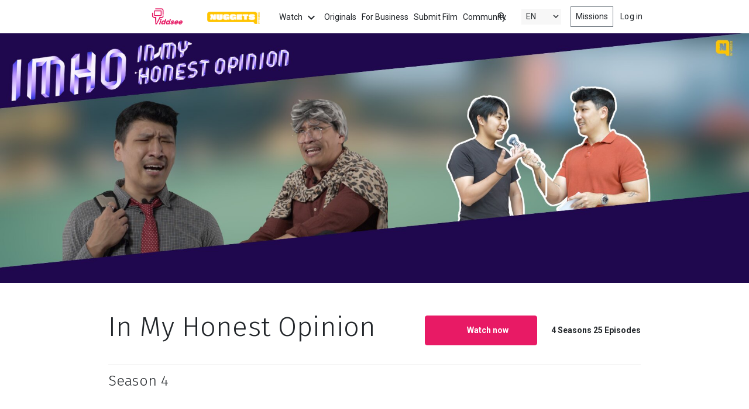

--- FILE ---
content_type: text/html; charset=utf-8
request_url: https://www.viddsee.com/series/inmyhonestopinion
body_size: 100519
content:

<!doctype html>
<html lang="en">
<head>
    <meta charset="utf-8">
    <meta http-equiv="x-ua-compatible" content="ie=edge">
<script type="text/javascript">window.NREUM||(NREUM={});NREUM.info={"beacon":"bam.nr-data.net","errorBeacon":"bam.nr-data.net","licenseKey":"44440faeb4","applicationID":"4675091","transactionName":"dF8IEBBXXlkEQR4QUEVZAxdNS1dHCFZC","queueTime":0,"applicationTime":360,"agent":""}</script>
<script type="text/javascript">(window.NREUM||(NREUM={})).init={ajax:{deny_list:["bam.nr-data.net"]},feature_flags:["soft_nav"]};(window.NREUM||(NREUM={})).loader_config={licenseKey:"44440faeb4",applicationID:"4675091",browserID:"4675094"};;/*! For license information please see nr-loader-rum-1.308.0.min.js.LICENSE.txt */
(()=>{var e,t,r={163:(e,t,r)=>{"use strict";r.d(t,{j:()=>E});var n=r(384),i=r(1741);var a=r(2555);r(860).K7.genericEvents;const s="experimental.resources",o="register",c=e=>{if(!e||"string"!=typeof e)return!1;try{document.createDocumentFragment().querySelector(e)}catch{return!1}return!0};var d=r(2614),u=r(944),l=r(8122);const f="[data-nr-mask]",g=e=>(0,l.a)(e,(()=>{const e={feature_flags:[],experimental:{allow_registered_children:!1,resources:!1},mask_selector:"*",block_selector:"[data-nr-block]",mask_input_options:{color:!1,date:!1,"datetime-local":!1,email:!1,month:!1,number:!1,range:!1,search:!1,tel:!1,text:!1,time:!1,url:!1,week:!1,textarea:!1,select:!1,password:!0}};return{ajax:{deny_list:void 0,block_internal:!0,enabled:!0,autoStart:!0},api:{get allow_registered_children(){return e.feature_flags.includes(o)||e.experimental.allow_registered_children},set allow_registered_children(t){e.experimental.allow_registered_children=t},duplicate_registered_data:!1},browser_consent_mode:{enabled:!1},distributed_tracing:{enabled:void 0,exclude_newrelic_header:void 0,cors_use_newrelic_header:void 0,cors_use_tracecontext_headers:void 0,allowed_origins:void 0},get feature_flags(){return e.feature_flags},set feature_flags(t){e.feature_flags=t},generic_events:{enabled:!0,autoStart:!0},harvest:{interval:30},jserrors:{enabled:!0,autoStart:!0},logging:{enabled:!0,autoStart:!0},metrics:{enabled:!0,autoStart:!0},obfuscate:void 0,page_action:{enabled:!0},page_view_event:{enabled:!0,autoStart:!0},page_view_timing:{enabled:!0,autoStart:!0},performance:{capture_marks:!1,capture_measures:!1,capture_detail:!0,resources:{get enabled(){return e.feature_flags.includes(s)||e.experimental.resources},set enabled(t){e.experimental.resources=t},asset_types:[],first_party_domains:[],ignore_newrelic:!0}},privacy:{cookies_enabled:!0},proxy:{assets:void 0,beacon:void 0},session:{expiresMs:d.wk,inactiveMs:d.BB},session_replay:{autoStart:!0,enabled:!1,preload:!1,sampling_rate:10,error_sampling_rate:100,collect_fonts:!1,inline_images:!1,fix_stylesheets:!0,mask_all_inputs:!0,get mask_text_selector(){return e.mask_selector},set mask_text_selector(t){c(t)?e.mask_selector="".concat(t,",").concat(f):""===t||null===t?e.mask_selector=f:(0,u.R)(5,t)},get block_class(){return"nr-block"},get ignore_class(){return"nr-ignore"},get mask_text_class(){return"nr-mask"},get block_selector(){return e.block_selector},set block_selector(t){c(t)?e.block_selector+=",".concat(t):""!==t&&(0,u.R)(6,t)},get mask_input_options(){return e.mask_input_options},set mask_input_options(t){t&&"object"==typeof t?e.mask_input_options={...t,password:!0}:(0,u.R)(7,t)}},session_trace:{enabled:!0,autoStart:!0},soft_navigations:{enabled:!0,autoStart:!0},spa:{enabled:!0,autoStart:!0},ssl:void 0,user_actions:{enabled:!0,elementAttributes:["id","className","tagName","type"]}}})());var p=r(6154),m=r(9324);let h=0;const v={buildEnv:m.F3,distMethod:m.Xs,version:m.xv,originTime:p.WN},b={consented:!1},y={appMetadata:{},get consented(){return this.session?.state?.consent||b.consented},set consented(e){b.consented=e},customTransaction:void 0,denyList:void 0,disabled:!1,harvester:void 0,isolatedBacklog:!1,isRecording:!1,loaderType:void 0,maxBytes:3e4,obfuscator:void 0,onerror:void 0,ptid:void 0,releaseIds:{},session:void 0,timeKeeper:void 0,registeredEntities:[],jsAttributesMetadata:{bytes:0},get harvestCount(){return++h}},_=e=>{const t=(0,l.a)(e,y),r=Object.keys(v).reduce((e,t)=>(e[t]={value:v[t],writable:!1,configurable:!0,enumerable:!0},e),{});return Object.defineProperties(t,r)};var w=r(5701);const x=e=>{const t=e.startsWith("http");e+="/",r.p=t?e:"https://"+e};var R=r(7836),k=r(3241);const A={accountID:void 0,trustKey:void 0,agentID:void 0,licenseKey:void 0,applicationID:void 0,xpid:void 0},S=e=>(0,l.a)(e,A),T=new Set;function E(e,t={},r,s){let{init:o,info:c,loader_config:d,runtime:u={},exposed:l=!0}=t;if(!c){const e=(0,n.pV)();o=e.init,c=e.info,d=e.loader_config}e.init=g(o||{}),e.loader_config=S(d||{}),c.jsAttributes??={},p.bv&&(c.jsAttributes.isWorker=!0),e.info=(0,a.D)(c);const f=e.init,m=[c.beacon,c.errorBeacon];T.has(e.agentIdentifier)||(f.proxy.assets&&(x(f.proxy.assets),m.push(f.proxy.assets)),f.proxy.beacon&&m.push(f.proxy.beacon),e.beacons=[...m],function(e){const t=(0,n.pV)();Object.getOwnPropertyNames(i.W.prototype).forEach(r=>{const n=i.W.prototype[r];if("function"!=typeof n||"constructor"===n)return;let a=t[r];e[r]&&!1!==e.exposed&&"micro-agent"!==e.runtime?.loaderType&&(t[r]=(...t)=>{const n=e[r](...t);return a?a(...t):n})})}(e),(0,n.US)("activatedFeatures",w.B)),u.denyList=[...f.ajax.deny_list||[],...f.ajax.block_internal?m:[]],u.ptid=e.agentIdentifier,u.loaderType=r,e.runtime=_(u),T.has(e.agentIdentifier)||(e.ee=R.ee.get(e.agentIdentifier),e.exposed=l,(0,k.W)({agentIdentifier:e.agentIdentifier,drained:!!w.B?.[e.agentIdentifier],type:"lifecycle",name:"initialize",feature:void 0,data:e.config})),T.add(e.agentIdentifier)}},384:(e,t,r)=>{"use strict";r.d(t,{NT:()=>s,US:()=>u,Zm:()=>o,bQ:()=>d,dV:()=>c,pV:()=>l});var n=r(6154),i=r(1863),a=r(1910);const s={beacon:"bam.nr-data.net",errorBeacon:"bam.nr-data.net"};function o(){return n.gm.NREUM||(n.gm.NREUM={}),void 0===n.gm.newrelic&&(n.gm.newrelic=n.gm.NREUM),n.gm.NREUM}function c(){let e=o();return e.o||(e.o={ST:n.gm.setTimeout,SI:n.gm.setImmediate||n.gm.setInterval,CT:n.gm.clearTimeout,XHR:n.gm.XMLHttpRequest,REQ:n.gm.Request,EV:n.gm.Event,PR:n.gm.Promise,MO:n.gm.MutationObserver,FETCH:n.gm.fetch,WS:n.gm.WebSocket},(0,a.i)(...Object.values(e.o))),e}function d(e,t){let r=o();r.initializedAgents??={},t.initializedAt={ms:(0,i.t)(),date:new Date},r.initializedAgents[e]=t}function u(e,t){o()[e]=t}function l(){return function(){let e=o();const t=e.info||{};e.info={beacon:s.beacon,errorBeacon:s.errorBeacon,...t}}(),function(){let e=o();const t=e.init||{};e.init={...t}}(),c(),function(){let e=o();const t=e.loader_config||{};e.loader_config={...t}}(),o()}},782:(e,t,r)=>{"use strict";r.d(t,{T:()=>n});const n=r(860).K7.pageViewTiming},860:(e,t,r)=>{"use strict";r.d(t,{$J:()=>u,K7:()=>c,P3:()=>d,XX:()=>i,Yy:()=>o,df:()=>a,qY:()=>n,v4:()=>s});const n="events",i="jserrors",a="browser/blobs",s="rum",o="browser/logs",c={ajax:"ajax",genericEvents:"generic_events",jserrors:i,logging:"logging",metrics:"metrics",pageAction:"page_action",pageViewEvent:"page_view_event",pageViewTiming:"page_view_timing",sessionReplay:"session_replay",sessionTrace:"session_trace",softNav:"soft_navigations",spa:"spa"},d={[c.pageViewEvent]:1,[c.pageViewTiming]:2,[c.metrics]:3,[c.jserrors]:4,[c.spa]:5,[c.ajax]:6,[c.sessionTrace]:7,[c.softNav]:8,[c.sessionReplay]:9,[c.logging]:10,[c.genericEvents]:11},u={[c.pageViewEvent]:s,[c.pageViewTiming]:n,[c.ajax]:n,[c.spa]:n,[c.softNav]:n,[c.metrics]:i,[c.jserrors]:i,[c.sessionTrace]:a,[c.sessionReplay]:a,[c.logging]:o,[c.genericEvents]:"ins"}},944:(e,t,r)=>{"use strict";r.d(t,{R:()=>i});var n=r(3241);function i(e,t){"function"==typeof console.debug&&(console.debug("New Relic Warning: https://github.com/newrelic/newrelic-browser-agent/blob/main/docs/warning-codes.md#".concat(e),t),(0,n.W)({agentIdentifier:null,drained:null,type:"data",name:"warn",feature:"warn",data:{code:e,secondary:t}}))}},1687:(e,t,r)=>{"use strict";r.d(t,{Ak:()=>d,Ze:()=>f,x3:()=>u});var n=r(3241),i=r(7836),a=r(3606),s=r(860),o=r(2646);const c={};function d(e,t){const r={staged:!1,priority:s.P3[t]||0};l(e),c[e].get(t)||c[e].set(t,r)}function u(e,t){e&&c[e]&&(c[e].get(t)&&c[e].delete(t),p(e,t,!1),c[e].size&&g(e))}function l(e){if(!e)throw new Error("agentIdentifier required");c[e]||(c[e]=new Map)}function f(e="",t="feature",r=!1){if(l(e),!e||!c[e].get(t)||r)return p(e,t);c[e].get(t).staged=!0,g(e)}function g(e){const t=Array.from(c[e]);t.every(([e,t])=>t.staged)&&(t.sort((e,t)=>e[1].priority-t[1].priority),t.forEach(([t])=>{c[e].delete(t),p(e,t)}))}function p(e,t,r=!0){const s=e?i.ee.get(e):i.ee,c=a.i.handlers;if(!s.aborted&&s.backlog&&c){if((0,n.W)({agentIdentifier:e,type:"lifecycle",name:"drain",feature:t}),r){const e=s.backlog[t],r=c[t];if(r){for(let t=0;e&&t<e.length;++t)m(e[t],r);Object.entries(r).forEach(([e,t])=>{Object.values(t||{}).forEach(t=>{t[0]?.on&&t[0]?.context()instanceof o.y&&t[0].on(e,t[1])})})}}s.isolatedBacklog||delete c[t],s.backlog[t]=null,s.emit("drain-"+t,[])}}function m(e,t){var r=e[1];Object.values(t[r]||{}).forEach(t=>{var r=e[0];if(t[0]===r){var n=t[1],i=e[3],a=e[2];n.apply(i,a)}})}},1738:(e,t,r)=>{"use strict";r.d(t,{U:()=>g,Y:()=>f});var n=r(3241),i=r(9908),a=r(1863),s=r(944),o=r(5701),c=r(3969),d=r(8362),u=r(860),l=r(4261);function f(e,t,r,a){const f=a||r;!f||f[e]&&f[e]!==d.d.prototype[e]||(f[e]=function(){(0,i.p)(c.xV,["API/"+e+"/called"],void 0,u.K7.metrics,r.ee),(0,n.W)({agentIdentifier:r.agentIdentifier,drained:!!o.B?.[r.agentIdentifier],type:"data",name:"api",feature:l.Pl+e,data:{}});try{return t.apply(this,arguments)}catch(e){(0,s.R)(23,e)}})}function g(e,t,r,n,s){const o=e.info;null===r?delete o.jsAttributes[t]:o.jsAttributes[t]=r,(s||null===r)&&(0,i.p)(l.Pl+n,[(0,a.t)(),t,r],void 0,"session",e.ee)}},1741:(e,t,r)=>{"use strict";r.d(t,{W:()=>a});var n=r(944),i=r(4261);class a{#e(e,...t){if(this[e]!==a.prototype[e])return this[e](...t);(0,n.R)(35,e)}addPageAction(e,t){return this.#e(i.hG,e,t)}register(e){return this.#e(i.eY,e)}recordCustomEvent(e,t){return this.#e(i.fF,e,t)}setPageViewName(e,t){return this.#e(i.Fw,e,t)}setCustomAttribute(e,t,r){return this.#e(i.cD,e,t,r)}noticeError(e,t){return this.#e(i.o5,e,t)}setUserId(e,t=!1){return this.#e(i.Dl,e,t)}setApplicationVersion(e){return this.#e(i.nb,e)}setErrorHandler(e){return this.#e(i.bt,e)}addRelease(e,t){return this.#e(i.k6,e,t)}log(e,t){return this.#e(i.$9,e,t)}start(){return this.#e(i.d3)}finished(e){return this.#e(i.BL,e)}recordReplay(){return this.#e(i.CH)}pauseReplay(){return this.#e(i.Tb)}addToTrace(e){return this.#e(i.U2,e)}setCurrentRouteName(e){return this.#e(i.PA,e)}interaction(e){return this.#e(i.dT,e)}wrapLogger(e,t,r){return this.#e(i.Wb,e,t,r)}measure(e,t){return this.#e(i.V1,e,t)}consent(e){return this.#e(i.Pv,e)}}},1863:(e,t,r)=>{"use strict";function n(){return Math.floor(performance.now())}r.d(t,{t:()=>n})},1910:(e,t,r)=>{"use strict";r.d(t,{i:()=>a});var n=r(944);const i=new Map;function a(...e){return e.every(e=>{if(i.has(e))return i.get(e);const t="function"==typeof e?e.toString():"",r=t.includes("[native code]"),a=t.includes("nrWrapper");return r||a||(0,n.R)(64,e?.name||t),i.set(e,r),r})}},2555:(e,t,r)=>{"use strict";r.d(t,{D:()=>o,f:()=>s});var n=r(384),i=r(8122);const a={beacon:n.NT.beacon,errorBeacon:n.NT.errorBeacon,licenseKey:void 0,applicationID:void 0,sa:void 0,queueTime:void 0,applicationTime:void 0,ttGuid:void 0,user:void 0,account:void 0,product:void 0,extra:void 0,jsAttributes:{},userAttributes:void 0,atts:void 0,transactionName:void 0,tNamePlain:void 0};function s(e){try{return!!e.licenseKey&&!!e.errorBeacon&&!!e.applicationID}catch(e){return!1}}const o=e=>(0,i.a)(e,a)},2614:(e,t,r)=>{"use strict";r.d(t,{BB:()=>s,H3:()=>n,g:()=>d,iL:()=>c,tS:()=>o,uh:()=>i,wk:()=>a});const n="NRBA",i="SESSION",a=144e5,s=18e5,o={STARTED:"session-started",PAUSE:"session-pause",RESET:"session-reset",RESUME:"session-resume",UPDATE:"session-update"},c={SAME_TAB:"same-tab",CROSS_TAB:"cross-tab"},d={OFF:0,FULL:1,ERROR:2}},2646:(e,t,r)=>{"use strict";r.d(t,{y:()=>n});class n{constructor(e){this.contextId=e}}},2843:(e,t,r)=>{"use strict";r.d(t,{G:()=>a,u:()=>i});var n=r(3878);function i(e,t=!1,r,i){(0,n.DD)("visibilitychange",function(){if(t)return void("hidden"===document.visibilityState&&e());e(document.visibilityState)},r,i)}function a(e,t,r){(0,n.sp)("pagehide",e,t,r)}},3241:(e,t,r)=>{"use strict";r.d(t,{W:()=>a});var n=r(6154);const i="newrelic";function a(e={}){try{n.gm.dispatchEvent(new CustomEvent(i,{detail:e}))}catch(e){}}},3606:(e,t,r)=>{"use strict";r.d(t,{i:()=>a});var n=r(9908);a.on=s;var i=a.handlers={};function a(e,t,r,a){s(a||n.d,i,e,t,r)}function s(e,t,r,i,a){a||(a="feature"),e||(e=n.d);var s=t[a]=t[a]||{};(s[r]=s[r]||[]).push([e,i])}},3878:(e,t,r)=>{"use strict";function n(e,t){return{capture:e,passive:!1,signal:t}}function i(e,t,r=!1,i){window.addEventListener(e,t,n(r,i))}function a(e,t,r=!1,i){document.addEventListener(e,t,n(r,i))}r.d(t,{DD:()=>a,jT:()=>n,sp:()=>i})},3969:(e,t,r)=>{"use strict";r.d(t,{TZ:()=>n,XG:()=>o,rs:()=>i,xV:()=>s,z_:()=>a});const n=r(860).K7.metrics,i="sm",a="cm",s="storeSupportabilityMetrics",o="storeEventMetrics"},4234:(e,t,r)=>{"use strict";r.d(t,{W:()=>a});var n=r(7836),i=r(1687);class a{constructor(e,t){this.agentIdentifier=e,this.ee=n.ee.get(e),this.featureName=t,this.blocked=!1}deregisterDrain(){(0,i.x3)(this.agentIdentifier,this.featureName)}}},4261:(e,t,r)=>{"use strict";r.d(t,{$9:()=>d,BL:()=>o,CH:()=>g,Dl:()=>_,Fw:()=>y,PA:()=>h,Pl:()=>n,Pv:()=>k,Tb:()=>l,U2:()=>a,V1:()=>R,Wb:()=>x,bt:()=>b,cD:()=>v,d3:()=>w,dT:()=>c,eY:()=>p,fF:()=>f,hG:()=>i,k6:()=>s,nb:()=>m,o5:()=>u});const n="api-",i="addPageAction",a="addToTrace",s="addRelease",o="finished",c="interaction",d="log",u="noticeError",l="pauseReplay",f="recordCustomEvent",g="recordReplay",p="register",m="setApplicationVersion",h="setCurrentRouteName",v="setCustomAttribute",b="setErrorHandler",y="setPageViewName",_="setUserId",w="start",x="wrapLogger",R="measure",k="consent"},5289:(e,t,r)=>{"use strict";r.d(t,{GG:()=>s,Qr:()=>c,sB:()=>o});var n=r(3878),i=r(6389);function a(){return"undefined"==typeof document||"complete"===document.readyState}function s(e,t){if(a())return e();const r=(0,i.J)(e),s=setInterval(()=>{a()&&(clearInterval(s),r())},500);(0,n.sp)("load",r,t)}function o(e){if(a())return e();(0,n.DD)("DOMContentLoaded",e)}function c(e){if(a())return e();(0,n.sp)("popstate",e)}},5607:(e,t,r)=>{"use strict";r.d(t,{W:()=>n});const n=(0,r(9566).bz)()},5701:(e,t,r)=>{"use strict";r.d(t,{B:()=>a,t:()=>s});var n=r(3241);const i=new Set,a={};function s(e,t){const r=t.agentIdentifier;a[r]??={},e&&"object"==typeof e&&(i.has(r)||(t.ee.emit("rumresp",[e]),a[r]=e,i.add(r),(0,n.W)({agentIdentifier:r,loaded:!0,drained:!0,type:"lifecycle",name:"load",feature:void 0,data:e})))}},6154:(e,t,r)=>{"use strict";r.d(t,{OF:()=>c,RI:()=>i,WN:()=>u,bv:()=>a,eN:()=>l,gm:()=>s,mw:()=>o,sb:()=>d});var n=r(1863);const i="undefined"!=typeof window&&!!window.document,a="undefined"!=typeof WorkerGlobalScope&&("undefined"!=typeof self&&self instanceof WorkerGlobalScope&&self.navigator instanceof WorkerNavigator||"undefined"!=typeof globalThis&&globalThis instanceof WorkerGlobalScope&&globalThis.navigator instanceof WorkerNavigator),s=i?window:"undefined"!=typeof WorkerGlobalScope&&("undefined"!=typeof self&&self instanceof WorkerGlobalScope&&self||"undefined"!=typeof globalThis&&globalThis instanceof WorkerGlobalScope&&globalThis),o=Boolean("hidden"===s?.document?.visibilityState),c=/iPad|iPhone|iPod/.test(s.navigator?.userAgent),d=c&&"undefined"==typeof SharedWorker,u=((()=>{const e=s.navigator?.userAgent?.match(/Firefox[/\s](\d+\.\d+)/);Array.isArray(e)&&e.length>=2&&e[1]})(),Date.now()-(0,n.t)()),l=()=>"undefined"!=typeof PerformanceNavigationTiming&&s?.performance?.getEntriesByType("navigation")?.[0]?.responseStart},6389:(e,t,r)=>{"use strict";function n(e,t=500,r={}){const n=r?.leading||!1;let i;return(...r)=>{n&&void 0===i&&(e.apply(this,r),i=setTimeout(()=>{i=clearTimeout(i)},t)),n||(clearTimeout(i),i=setTimeout(()=>{e.apply(this,r)},t))}}function i(e){let t=!1;return(...r)=>{t||(t=!0,e.apply(this,r))}}r.d(t,{J:()=>i,s:()=>n})},6630:(e,t,r)=>{"use strict";r.d(t,{T:()=>n});const n=r(860).K7.pageViewEvent},7699:(e,t,r)=>{"use strict";r.d(t,{It:()=>a,KC:()=>o,No:()=>i,qh:()=>s});var n=r(860);const i=16e3,a=1e6,s="SESSION_ERROR",o={[n.K7.logging]:!0,[n.K7.genericEvents]:!1,[n.K7.jserrors]:!1,[n.K7.ajax]:!1}},7836:(e,t,r)=>{"use strict";r.d(t,{P:()=>o,ee:()=>c});var n=r(384),i=r(8990),a=r(2646),s=r(5607);const o="nr@context:".concat(s.W),c=function e(t,r){var n={},s={},u={},l=!1;try{l=16===r.length&&d.initializedAgents?.[r]?.runtime.isolatedBacklog}catch(e){}var f={on:p,addEventListener:p,removeEventListener:function(e,t){var r=n[e];if(!r)return;for(var i=0;i<r.length;i++)r[i]===t&&r.splice(i,1)},emit:function(e,r,n,i,a){!1!==a&&(a=!0);if(c.aborted&&!i)return;t&&a&&t.emit(e,r,n);var o=g(n);m(e).forEach(e=>{e.apply(o,r)});var d=v()[s[e]];d&&d.push([f,e,r,o]);return o},get:h,listeners:m,context:g,buffer:function(e,t){const r=v();if(t=t||"feature",f.aborted)return;Object.entries(e||{}).forEach(([e,n])=>{s[n]=t,t in r||(r[t]=[])})},abort:function(){f._aborted=!0,Object.keys(f.backlog).forEach(e=>{delete f.backlog[e]})},isBuffering:function(e){return!!v()[s[e]]},debugId:r,backlog:l?{}:t&&"object"==typeof t.backlog?t.backlog:{},isolatedBacklog:l};return Object.defineProperty(f,"aborted",{get:()=>{let e=f._aborted||!1;return e||(t&&(e=t.aborted),e)}}),f;function g(e){return e&&e instanceof a.y?e:e?(0,i.I)(e,o,()=>new a.y(o)):new a.y(o)}function p(e,t){n[e]=m(e).concat(t)}function m(e){return n[e]||[]}function h(t){return u[t]=u[t]||e(f,t)}function v(){return f.backlog}}(void 0,"globalEE"),d=(0,n.Zm)();d.ee||(d.ee=c)},8122:(e,t,r)=>{"use strict";r.d(t,{a:()=>i});var n=r(944);function i(e,t){try{if(!e||"object"!=typeof e)return(0,n.R)(3);if(!t||"object"!=typeof t)return(0,n.R)(4);const r=Object.create(Object.getPrototypeOf(t),Object.getOwnPropertyDescriptors(t)),a=0===Object.keys(r).length?e:r;for(let s in a)if(void 0!==e[s])try{if(null===e[s]){r[s]=null;continue}Array.isArray(e[s])&&Array.isArray(t[s])?r[s]=Array.from(new Set([...e[s],...t[s]])):"object"==typeof e[s]&&"object"==typeof t[s]?r[s]=i(e[s],t[s]):r[s]=e[s]}catch(e){r[s]||(0,n.R)(1,e)}return r}catch(e){(0,n.R)(2,e)}}},8362:(e,t,r)=>{"use strict";r.d(t,{d:()=>a});var n=r(9566),i=r(1741);class a extends i.W{agentIdentifier=(0,n.LA)(16)}},8374:(e,t,r)=>{r.nc=(()=>{try{return document?.currentScript?.nonce}catch(e){}return""})()},8990:(e,t,r)=>{"use strict";r.d(t,{I:()=>i});var n=Object.prototype.hasOwnProperty;function i(e,t,r){if(n.call(e,t))return e[t];var i=r();if(Object.defineProperty&&Object.keys)try{return Object.defineProperty(e,t,{value:i,writable:!0,enumerable:!1}),i}catch(e){}return e[t]=i,i}},9324:(e,t,r)=>{"use strict";r.d(t,{F3:()=>i,Xs:()=>a,xv:()=>n});const n="1.308.0",i="PROD",a="CDN"},9566:(e,t,r)=>{"use strict";r.d(t,{LA:()=>o,bz:()=>s});var n=r(6154);const i="xxxxxxxx-xxxx-4xxx-yxxx-xxxxxxxxxxxx";function a(e,t){return e?15&e[t]:16*Math.random()|0}function s(){const e=n.gm?.crypto||n.gm?.msCrypto;let t,r=0;return e&&e.getRandomValues&&(t=e.getRandomValues(new Uint8Array(30))),i.split("").map(e=>"x"===e?a(t,r++).toString(16):"y"===e?(3&a()|8).toString(16):e).join("")}function o(e){const t=n.gm?.crypto||n.gm?.msCrypto;let r,i=0;t&&t.getRandomValues&&(r=t.getRandomValues(new Uint8Array(e)));const s=[];for(var o=0;o<e;o++)s.push(a(r,i++).toString(16));return s.join("")}},9908:(e,t,r)=>{"use strict";r.d(t,{d:()=>n,p:()=>i});var n=r(7836).ee.get("handle");function i(e,t,r,i,a){a?(a.buffer([e],i),a.emit(e,t,r)):(n.buffer([e],i),n.emit(e,t,r))}}},n={};function i(e){var t=n[e];if(void 0!==t)return t.exports;var a=n[e]={exports:{}};return r[e](a,a.exports,i),a.exports}i.m=r,i.d=(e,t)=>{for(var r in t)i.o(t,r)&&!i.o(e,r)&&Object.defineProperty(e,r,{enumerable:!0,get:t[r]})},i.f={},i.e=e=>Promise.all(Object.keys(i.f).reduce((t,r)=>(i.f[r](e,t),t),[])),i.u=e=>"nr-rum-1.308.0.min.js",i.o=(e,t)=>Object.prototype.hasOwnProperty.call(e,t),e={},t="NRBA-1.308.0.PROD:",i.l=(r,n,a,s)=>{if(e[r])e[r].push(n);else{var o,c;if(void 0!==a)for(var d=document.getElementsByTagName("script"),u=0;u<d.length;u++){var l=d[u];if(l.getAttribute("src")==r||l.getAttribute("data-webpack")==t+a){o=l;break}}if(!o){c=!0;var f={296:"sha512-+MIMDsOcckGXa1EdWHqFNv7P+JUkd5kQwCBr3KE6uCvnsBNUrdSt4a/3/L4j4TxtnaMNjHpza2/erNQbpacJQA=="};(o=document.createElement("script")).charset="utf-8",i.nc&&o.setAttribute("nonce",i.nc),o.setAttribute("data-webpack",t+a),o.src=r,0!==o.src.indexOf(window.location.origin+"/")&&(o.crossOrigin="anonymous"),f[s]&&(o.integrity=f[s])}e[r]=[n];var g=(t,n)=>{o.onerror=o.onload=null,clearTimeout(p);var i=e[r];if(delete e[r],o.parentNode&&o.parentNode.removeChild(o),i&&i.forEach(e=>e(n)),t)return t(n)},p=setTimeout(g.bind(null,void 0,{type:"timeout",target:o}),12e4);o.onerror=g.bind(null,o.onerror),o.onload=g.bind(null,o.onload),c&&document.head.appendChild(o)}},i.r=e=>{"undefined"!=typeof Symbol&&Symbol.toStringTag&&Object.defineProperty(e,Symbol.toStringTag,{value:"Module"}),Object.defineProperty(e,"__esModule",{value:!0})},i.p="https://js-agent.newrelic.com/",(()=>{var e={374:0,840:0};i.f.j=(t,r)=>{var n=i.o(e,t)?e[t]:void 0;if(0!==n)if(n)r.push(n[2]);else{var a=new Promise((r,i)=>n=e[t]=[r,i]);r.push(n[2]=a);var s=i.p+i.u(t),o=new Error;i.l(s,r=>{if(i.o(e,t)&&(0!==(n=e[t])&&(e[t]=void 0),n)){var a=r&&("load"===r.type?"missing":r.type),s=r&&r.target&&r.target.src;o.message="Loading chunk "+t+" failed: ("+a+": "+s+")",o.name="ChunkLoadError",o.type=a,o.request=s,n[1](o)}},"chunk-"+t,t)}};var t=(t,r)=>{var n,a,[s,o,c]=r,d=0;if(s.some(t=>0!==e[t])){for(n in o)i.o(o,n)&&(i.m[n]=o[n]);if(c)c(i)}for(t&&t(r);d<s.length;d++)a=s[d],i.o(e,a)&&e[a]&&e[a][0](),e[a]=0},r=self["webpackChunk:NRBA-1.308.0.PROD"]=self["webpackChunk:NRBA-1.308.0.PROD"]||[];r.forEach(t.bind(null,0)),r.push=t.bind(null,r.push.bind(r))})(),(()=>{"use strict";i(8374);var e=i(8362),t=i(860);const r=Object.values(t.K7);var n=i(163);var a=i(9908),s=i(1863),o=i(4261),c=i(1738);var d=i(1687),u=i(4234),l=i(5289),f=i(6154),g=i(944),p=i(384);const m=e=>f.RI&&!0===e?.privacy.cookies_enabled;function h(e){return!!(0,p.dV)().o.MO&&m(e)&&!0===e?.session_trace.enabled}var v=i(6389),b=i(7699);class y extends u.W{constructor(e,t){super(e.agentIdentifier,t),this.agentRef=e,this.abortHandler=void 0,this.featAggregate=void 0,this.loadedSuccessfully=void 0,this.onAggregateImported=new Promise(e=>{this.loadedSuccessfully=e}),this.deferred=Promise.resolve(),!1===e.init[this.featureName].autoStart?this.deferred=new Promise((t,r)=>{this.ee.on("manual-start-all",(0,v.J)(()=>{(0,d.Ak)(e.agentIdentifier,this.featureName),t()}))}):(0,d.Ak)(e.agentIdentifier,t)}importAggregator(e,t,r={}){if(this.featAggregate)return;const n=async()=>{let n;await this.deferred;try{if(m(e.init)){const{setupAgentSession:t}=await i.e(296).then(i.bind(i,3305));n=t(e)}}catch(e){(0,g.R)(20,e),this.ee.emit("internal-error",[e]),(0,a.p)(b.qh,[e],void 0,this.featureName,this.ee)}try{if(!this.#t(this.featureName,n,e.init))return(0,d.Ze)(this.agentIdentifier,this.featureName),void this.loadedSuccessfully(!1);const{Aggregate:i}=await t();this.featAggregate=new i(e,r),e.runtime.harvester.initializedAggregates.push(this.featAggregate),this.loadedSuccessfully(!0)}catch(e){(0,g.R)(34,e),this.abortHandler?.(),(0,d.Ze)(this.agentIdentifier,this.featureName,!0),this.loadedSuccessfully(!1),this.ee&&this.ee.abort()}};f.RI?(0,l.GG)(()=>n(),!0):n()}#t(e,r,n){if(this.blocked)return!1;switch(e){case t.K7.sessionReplay:return h(n)&&!!r;case t.K7.sessionTrace:return!!r;default:return!0}}}var _=i(6630),w=i(2614),x=i(3241);class R extends y{static featureName=_.T;constructor(e){var t;super(e,_.T),this.setupInspectionEvents(e.agentIdentifier),t=e,(0,c.Y)(o.Fw,function(e,r){"string"==typeof e&&("/"!==e.charAt(0)&&(e="/"+e),t.runtime.customTransaction=(r||"http://custom.transaction")+e,(0,a.p)(o.Pl+o.Fw,[(0,s.t)()],void 0,void 0,t.ee))},t),this.importAggregator(e,()=>i.e(296).then(i.bind(i,3943)))}setupInspectionEvents(e){const t=(t,r)=>{t&&(0,x.W)({agentIdentifier:e,timeStamp:t.timeStamp,loaded:"complete"===t.target.readyState,type:"window",name:r,data:t.target.location+""})};(0,l.sB)(e=>{t(e,"DOMContentLoaded")}),(0,l.GG)(e=>{t(e,"load")}),(0,l.Qr)(e=>{t(e,"navigate")}),this.ee.on(w.tS.UPDATE,(t,r)=>{(0,x.W)({agentIdentifier:e,type:"lifecycle",name:"session",data:r})})}}class k extends e.d{constructor(e){var t;(super(),f.gm)?(this.features={},(0,p.bQ)(this.agentIdentifier,this),this.desiredFeatures=new Set(e.features||[]),this.desiredFeatures.add(R),(0,n.j)(this,e,e.loaderType||"agent"),t=this,(0,c.Y)(o.cD,function(e,r,n=!1){if("string"==typeof e){if(["string","number","boolean"].includes(typeof r)||null===r)return(0,c.U)(t,e,r,o.cD,n);(0,g.R)(40,typeof r)}else(0,g.R)(39,typeof e)},t),function(e){(0,c.Y)(o.Dl,function(t,r=!1){if("string"!=typeof t&&null!==t)return void(0,g.R)(41,typeof t);const n=e.info.jsAttributes["enduser.id"];r&&null!=n&&n!==t?(0,a.p)(o.Pl+"setUserIdAndResetSession",[t],void 0,"session",e.ee):(0,c.U)(e,"enduser.id",t,o.Dl,!0)},e)}(this),function(e){(0,c.Y)(o.nb,function(t){if("string"==typeof t||null===t)return(0,c.U)(e,"application.version",t,o.nb,!1);(0,g.R)(42,typeof t)},e)}(this),function(e){(0,c.Y)(o.d3,function(){e.ee.emit("manual-start-all")},e)}(this),function(e){(0,c.Y)(o.Pv,function(t=!0){if("boolean"==typeof t){if((0,a.p)(o.Pl+o.Pv,[t],void 0,"session",e.ee),e.runtime.consented=t,t){const t=e.features.page_view_event;t.onAggregateImported.then(e=>{const r=t.featAggregate;e&&!r.sentRum&&r.sendRum()})}}else(0,g.R)(65,typeof t)},e)}(this),this.run()):(0,g.R)(21)}get config(){return{info:this.info,init:this.init,loader_config:this.loader_config,runtime:this.runtime}}get api(){return this}run(){try{const e=function(e){const t={};return r.forEach(r=>{t[r]=!!e[r]?.enabled}),t}(this.init),n=[...this.desiredFeatures];n.sort((e,r)=>t.P3[e.featureName]-t.P3[r.featureName]),n.forEach(r=>{if(!e[r.featureName]&&r.featureName!==t.K7.pageViewEvent)return;if(r.featureName===t.K7.spa)return void(0,g.R)(67);const n=function(e){switch(e){case t.K7.ajax:return[t.K7.jserrors];case t.K7.sessionTrace:return[t.K7.ajax,t.K7.pageViewEvent];case t.K7.sessionReplay:return[t.K7.sessionTrace];case t.K7.pageViewTiming:return[t.K7.pageViewEvent];default:return[]}}(r.featureName).filter(e=>!(e in this.features));n.length>0&&(0,g.R)(36,{targetFeature:r.featureName,missingDependencies:n}),this.features[r.featureName]=new r(this)})}catch(e){(0,g.R)(22,e);for(const e in this.features)this.features[e].abortHandler?.();const t=(0,p.Zm)();delete t.initializedAgents[this.agentIdentifier]?.features,delete this.sharedAggregator;return t.ee.get(this.agentIdentifier).abort(),!1}}}var A=i(2843),S=i(782);class T extends y{static featureName=S.T;constructor(e){super(e,S.T),f.RI&&((0,A.u)(()=>(0,a.p)("docHidden",[(0,s.t)()],void 0,S.T,this.ee),!0),(0,A.G)(()=>(0,a.p)("winPagehide",[(0,s.t)()],void 0,S.T,this.ee)),this.importAggregator(e,()=>i.e(296).then(i.bind(i,2117))))}}var E=i(3969);class I extends y{static featureName=E.TZ;constructor(e){super(e,E.TZ),f.RI&&document.addEventListener("securitypolicyviolation",e=>{(0,a.p)(E.xV,["Generic/CSPViolation/Detected"],void 0,this.featureName,this.ee)}),this.importAggregator(e,()=>i.e(296).then(i.bind(i,9623)))}}new k({features:[R,T,I],loaderType:"lite"})})()})();</script>
    <meta name="viewport" content="width=device-width, initial-scale=1">

    

    <!-- Meta -->
    
<!-- Facebook Meta -->
<meta property="fb:app_id"       content="538801979481079" />
<meta name="og:title"            property="og:title"            content="In My Honest Opinion | Viddsee">
<meta name="og:description"      property="og:description"      content="How would Singaporeans respond to difficult moral dilemmas and scenarios? In My Honest Opinion strives to demonstrate Singapore&#39;s multifaceted essence through the internal struggles and cognitive processes that influence people&#39;s views and choices with novel and unexpected perspective ranging from conventional ideals to modern conundrums.">

<meta name="og:url"              property="og:url"              content="https://www.viddsee.com/series/inmyhonestopinion">
<meta name="og:image"            property="og:image"            content="https://images.viddsee.com/Photos/Series_Banner_2021_1920x640_%281%29_bfc0b745d5c4525da9fde6dc22f33fea_large.png">
<meta name="og:image:secure_url" property="og:image:secure_url" content="https://images.viddsee.com/Photos/Series_Banner_2021_1920x640_%281%29_bfc0b745d5c4525da9fde6dc22f33fea_large.png">
<meta name="og:image:type"       property="og:image:type"       content="image/jpg">
<!-- /Facebook Meta -->

<!-- Twitter Meta -->
<meta name="twitter:card"        property="twitter:card"        content="summary_large_image">
<meta name="twitter:title"       property="twitter:title"       content="In My Honest Opinion | Viddsee">
<meta name="twitter:description" property="twitter:description" content="How would Singaporeans respond to difficult moral dilemmas and scenarios? In My Honest Opinion strives to demonstrate Singapore&#39;s multifaceted essence through the internal struggles and cognitive processes that influence people&#39;s views and choices with novel and unexpected perspective ranging from conventional ideals to modern conundrums.">
<meta name="twitter:image"       property="twitter:image"       content="https://images.viddsee.com/Photos/Series_Banner_2021_1920x640_%281%29_bfc0b745d5c4525da9fde6dc22f33fea_large.png">
<meta name="twitter:site"        property="twitter:site"        content="@viddsee">
<!-- /Twitter Meta -->

<!-- AppLinks Meta -->
<meta property="al:ios:app_name"     content="Viddsee">
<meta property="al:ios:app_store_id" content="930821146">
<meta property="al:android:app_name" content="Viddsee">
<meta property="al:android:package"  content="com.viddsee">
<!-- /Applinks Meta -->

<title>In My Honest Opinion | Viddsee</title>
<meta name="description" property="description" content="How would Singaporeans respond to difficult moral dilemmas and scenarios? In My Honest Opinion strives to demonstrate Singapore&#39;s multifaceted essence through the internal struggles and cognitive processes that influence people&#39;s views and choices with novel and unexpected perspective ranging from conventional ideals to modern conundrums.">

<link rel="canonical" href="https://www.viddsee.com/series/inmyhonestopinion">

    
  <link rel="alternate" href="https://www.viddsee.com/series/inmyhonestopinion?locale=en" hreflang="en" />
  <link rel="alternate" href="https://www.viddsee.com/series/inmyhonestopinion?locale=id" hreflang="id" />
  <link rel="alternate" href="https://www.viddsee.com/series/inmyhonestopinion?locale=zh" hreflang="zh" />
  <link rel="alternate" href="https://www.viddsee.com/series/inmyhonestopinion" hreflang="x-default" />

      <!-- OpenSearch description -->
  <link type="application/opensearchdescription+xml" rel="search" href="/opensearch.xml"/>

    <!-- Font Awesome -->
    <!-- fonts must be in webfonts -->
    <link href="/css/all.min.css" rel="stylesheet" />


    <!-- Stylesheets -->
    <link rel="stylesheet" media="all" href="/assets/packs/css/styles-6a63d9e7.css" />
    <link rel="stylesheet" media="all" href="/assets/packs/css/app-a3113f9e.css" />

    <!-- Favicons -->
    <link rel="apple-touch-icon" sizes="180x180" href="/icons/apple-touch-icon.png?v=A0eeoy83Yb">
    <link rel="icon" type="image/png" sizes="32x32" href="/icons/favicon-32x32.png?v=A0eeoy83Yb">
    <link rel="icon" type="image/png" sizes="192x192" href="/icons/android-chrome-192x192.png?v=A0eeoy83Yb">
    <link rel="icon" type="image/png" sizes="16x16" href="/icons/favicon-16x16.png?v=A0eeoy83Yb">
    <link rel="manifest" href="/manifest.json?v=A0eeoy83Yb">
    <link rel="mask-icon" href="/icons/safari-pinned-tab.svg?v=A0eeoy83Yb" color="#e81a65">
    <link rel="shortcut icon" href="/icons/favicon.ico?v=A0eeoy83Yb">
    <meta name="apple-mobile-web-app-title" content="Viddsee">
    <meta name="application-name" content="Viddsee">
    <meta name="msapplication-TileColor" content="#e81a65">
    <meta name="msapplication-TileImage" content="/icons/mstile-144x144.png?v=A0eeoy83Yb">
    <meta name="msapplication-config" content="/browserconfig.xml?v=A0eeoy83Yb">
    <meta name="theme-color" content="#FFFFFF">
    <meta name="csrf-param" content="authenticity_token" />
<meta name="csrf-token" content="MqYigOyo+0WoQCvdptGwFBqGxoC4+vLDvZ/jJiNXfAaUM6rd9H5XP724WU5cKZy5U4XVf9rsJjLRNpjebKgfxA==" />

    
<script>
window.ENVS = {"API_URL":"https://www.viddsee.com/v1/","API2_URL":"https://www.viddsee.com/v2/","APPLICATION_VERSION":"3.7.48","SENTRY_DSN":null,"SENSIC_TRACKER_SANDBOX_URL":"https://hazelnut.viddsee.com/v3/?optin=true","SENSIC_TRACKER_SANDBOX_STRICT_MODE":"false","SNOWPLOW_COLLECTOR_ENDPOINT":"collector.viddsee.com","SNOWPLOW_CLIENT_COOKIE_DOMAIN":".viddsee.com","BRANCH_FALLBACK_DOMAIN":"https://app.vidds.ee/a/key_live_mfgLAnEYJFwVF1WQ0un3zpnjCqkdrolR","BRANCH_KEY":"key_live_mfgLAnEYJFwVF1WQ0un3zpnjCqkdrolR"}

var API_URL = window.ENVS.API_URL;
var API2_URL = window.ENVS.API2_URL;
</script>

    <script src="/assets/packs/js/head-0571a5fc25cefdd8f724.js"></script>
    <!-- OneSignal -->
<link rel="manifest" href="/manifest.json">
<script src="https://cdn.onesignal.com/sdks/OneSignalSDK.js" async></script>

<script>
  // var OneSignal = window.OneSignal || [];
  // OneSignal.push(["init", {
  //   appId: "8948b99b-98bd-41c1-abd9-34301406d3a9",
  //   autoRegister: false,
  //   notifyButton: {
  //     enable: false /* Set to false to hide */
  //   }
  // }]);
  // OneSignal.push(function() {
  //     OneSignal.once('initialize', function() {
  //         OneSignal.config.dangerouslyResetUserSubscriptions = 'reset-1';
  //         OneSignal.checkAndWipeUserSubscription();
  //     });
  // });
  // OneSignal.push(function() {
  //   OneSignal.registerForPushNotifications();
  // });
  // OneSignal.push(function() {
  //   // Occurs when the user's subscription changes to a new value.
  //   OneSignal.on('subscriptionChange', function (isSubscribed) {
  //     ga('send', 'event', 'notification', 'subscribe', isSubscribed);
  //   });
  // });

  // OneSignal.push(function() {
  //   OneSignal.on('notificationDisplay', function (event) {
  //     ga('send', 'event', 'notification', 'display', event.content);
  //   });
  // });
  // OneSignal.push(["addListenerForNotificationOpened", function(data) {
  //   ga('send', 'event', 'notification', 'open', data.content);
  // }]);
</script>

</head>

<body>
    
    
<div
  v-cloak
  data-viddsee-page="vue-global-components"
>
  <v-dialog></v-dialog>

  <modal
    name="global_modal"
    v-if="globalModal.show"

    :height="globalModal.options.height"
    :scrollable="globalModal.options.scrollable"
    :width="globalModal.options.width"
    :adaptive="globalModal.options.adaptive"
  >
    <component
      v-if="globaModal_slotComponent"
      :is="globaModal_slotComponent"
      :options="globalModal.slot.options"
      @close="$_globalModal_close"
      :response-fn="globalModal.responseFn"
    ></component>
  </modal>

  <modals-container></modals-container>

  <style-importer></style-importer>
</div>


    <div class="banner clearfix hidden-sm-up">
  <i class="banner__app-icon"></i>
  <p class="banner__writeup">Get films curated just for you every week</p>
  <a class="vs-btn btn btn--outline--white rounded banner__cta"
    href="/mobile" target="_blank"
    data-href-android="https://play.google.com/store/apps/details?id=com.viddsee&referrer=utm_source%3Dviddsee%26utm_medium%3Dapp_banner%26utm_campaign%3Dapp_banner"
    data-href-ios="https://itunes.apple.com/app/viddsee-watch-asian-movies/id930821146"
    
    
    
    >Get App</a>
</div>

    

<div class="nav-wrapper" id="nav-wrapper" data-ui-section="app/navbar">
  <div class="container">
    <div class="row">

      <!-- Navigation Bar -->
      <nav class="nav col-12" data-ui-section="navigation">
        <a href="/" class="nav__logo-right-justify hidden-sm-down">Viddsee</a>
        <a href="/" class="nav__logo hidden-md-up">Viddsee</a>
        <a
          href="/s/nuggets"
          data-event-type="ui_event"
          data-event-action="click-item"
          data-event-resource-uri="showcases/nuggets"
          data-event-item-class="ui/navigation/item"
          data-event-label="Nuggets"
          class="nav__nuggets_logo hidden-sm-up"
        >
        </a>
        <button class="md-menu nav__menu-btn hidden-sm-up vs-btn-legacy"></button>
        <ul class="nav__ul hidden-xs-down">
          <li class="nav__li d-none d-lg-block">
            <a
              href="/s/nuggets"
              data-event-type="ui-event"
              data-event-action="click-item"
              data-event-resource_uri="showcases/nuggets"
              data-event-item-class="ui/navigation/item"
              data-event-label="Nuggets"
              data-event-order="-1"
              class="nav__nuggets_logo_li"
            >
            </a>
          </li>
          <li class="nav__li">
            <a
              id="nav__watch"
              href="#"

              data-event-type="ui_event"
              data-event-action="click-button"
              data-event-item-class="ui/navigation/dropdown-toggle"
              data-event-label="Watch"
              data-event-order="0"
            >
              Watch <i class="material-icons" data-icon="keyboard_arrow_down"></i>
            </a>
          </li>

            <li class="nav__li d-none d-lg-block">
              <a
                href="/s/originals"
                
                data-event-type="ui_event"
                data-event-action="click-item"
                data-event-resource-uri="showcases/originals"
                data-event-item-class="ui/navigation/item"
                data-event-label="Originals"
                data-event-order="1"
              >
                Originals
              </a>
            </li>
            <li class="nav__li d-none d-md-block">
              <a
                href="/studios"
                target=&quot;_blank&quot;
                data-event-type="ui_event"
                data-event-action="click-item"
                data-event-resource-uri="/studios"
                data-event-item-class="ui/navigation/item"
                data-event-label="For Business"
                data-event-order="2"
              >
                For Business
              </a>
            </li>
            <li class="nav__li d-none d-md-block">
              <a
                href="/submit"
                
                data-event-type="ui_event"
                data-event-action="click-item"
                data-event-resource-uri="/submit"
                data-event-item-class="ui/navigation/item"
                data-event-label="Submit Film"
                data-event-order="3"
              >
                Submit Film
              </a>
            </li>
            <li class="nav__li d-none d-lg-block">
              <a
                href="/community"
                
                data-event-type="ui_event"
                data-event-action="click-item"
                data-event-resource-uri="community/questions"
                data-event-item-class="ui/navigation/item"
                data-event-label="Community"
                data-event-order="4"
              >
                Community
              </a>
            </li>
        </ul>
        <div class="
          ml-auto nav__right
          d-flex align-items-center
        ">
          <div class="search nav__search hidden-xs-down">
            <form role="search" action="/search" method="get">
              <div class="d-flex search__input__desktop-wrapper" id="scrollable-dropdown-menu">
                <input
                  class="search__input typeahead"
                  type="text"
                  name="search_term"
                  autocomplete="off"
                  placeholder="Search..."
                />
                <button class="search__btn vs-btn-legacy"><i class="material-icons" data-icon="search"></i></button>
              </div>
            </form>
          </div>
          <div class="select-wrapper nav__select hidden-xs-down">
            <form method="get">
    <select class="form-locale-selector-dropdown" name="locale">
        <option value="en" selected>EN</option>
        <option value="id" >ID</option>
        <option value="zh" >中文</option>
    </select>
</form>
          </div>


          <div class="d-flex position-relative hidden-sm-down">
            <button class="vs-btn btn nav__mission border border-secondary mr-4 ml-3 p-3">Missions</button>
            <div class="nav__missions-number achieved-missions-count hidden"></div>
          </div>
          <button class="vs-btn btn nav__sign-in" data-ga-action="nav-fb-login" >Log in</button>
        </div>
      </nav>
      <!--/ Navigation Bar -->

      <!-- Navigation Bar Dropdown -->
      <div class="col-12 nav__watch__dropdown transition-0_3" id="nav__watch__dropdown" data-ui-section="navigation">

        <!-- Navigation Bar Dropdown - Mobile -->
        <div class="hidden-sm-up nav__watch__dropdown--mobile">

          <div class="row">
            <div class="col-12 nav__watch__dropdown__options">
              <!-- Navigation Bar Watch Dropdown Language interface -->
              <div class="nav__watch__dropdown__options__language float-left">
                <h6>Language</h6>
                <div class="select-wrapper nav__select">
                  <form method="get">
    <select class="form-locale-selector-dropdown" name="locale">
        <option value="en" selected>EN</option>
        <option value="id" >ID</option>
        <option value="zh" >中文</option>
    </select>
</form>
                </div>
              </div>
              <button class="vs-btn btn nav__watch__dropdown__options__btn--back hidden">
                <i class="material-icons" data-icon="arrow_back"></i>
              </button>
              <!--/ Navigation Bar Watch Dropdown Language interface -->

              <!-- Navigation Bar Watch Dropdown Search interface -->
              <div class="search nav__search float-right" data-mobile="true"  id="scrollable-dropdown-menu">
                <form role="search" action="/search" method="get">
                  <input
                    class="search__input typeahead"
                    type="text"
                    name="search_term"
                    autocomplete="off"
                    placeholder="Search..."
                  />
                  <button class="search__btn vs-btn-legacy"><i class="material-icons" data-icon="search"></i></button>
                </form>
              </div>
              <!--/ Navigation Bar Watch Dropdown Search interface -->

            </div>
          </div>

          <div class="row fade-before">
            <!-- Temporary nav scroll implementation -->
            <ul class="col-12 nav__watch__dropdown__context-menu">
                <li>

                  <a
                    href="/new"
                    
                    data-event-type="ui_event"
                    data-event-action="click-item"
                    data-event-resource-uri="browse/whatsnew"
                    data-event-item-class="ui/navigation/item"
                    data-event-label="New"
                  >
                    New
                  </a>
                </li>
                <li>

                  <a
                    href="/popular"
                    
                    data-event-type="ui_event"
                    data-event-action="click-item"
                    data-event-resource-uri="browse/popular"
                    data-event-item-class="ui/navigation/item"
                    data-event-label="Popular"
                  >
                    Popular
                  </a>
                </li>
                <li>

                  <a
                    href="/genre"
                    
                    data-event-type="ui_event"
                    data-event-action="click-item"
                    data-event-resource-uri="genres"
                    data-event-item-class="ui/navigation/item"
                    data-event-label="Genres"
                  >
                    Genres
                  </a>
                </li>
                <li>

                  <a
                    href="/topic"
                    
                    data-event-type="ui_event"
                    data-event-action="click-item"
                    data-event-resource-uri="topics"
                    data-event-item-class="ui/navigation/item"
                    data-event-label="Topics"
                  >
                    Topics
                  </a>
                </li>
                <li>

                  <a
                    href="/channel"
                    
                    data-event-type="ui_event"
                    data-event-action="click-item"
                    data-event-resource-uri="channels"
                    data-event-item-class="ui/navigation/item"
                    data-event-label="Channels"
                  >
                    Channels
                  </a>
                </li>
                <li>

                  <a
                    href="/series"
                    
                    data-event-type="ui_event"
                    data-event-action="click-item"
                    data-event-resource-uri="series"
                    data-event-item-class="ui/navigation/item"
                    data-event-label="Series"
                  >
                    Series
                  </a>
                </li>
                <li>

                  <a
                    href="/s/originals"
                    
                    data-event-type="ui_event"
                    data-event-action="click-item"
                    data-event-resource-uri="showcases/originals"
                    data-event-item-class="ui/navigation/item"
                    data-event-label="Originals"
                  >
                    Originals
                  </a>
                </li>
                <li>

                  <a
                    href="/s/nuggets"
                    
                    data-event-type="ui_event"
                    data-event-action="click-item"
                    data-event-resource-uri="showcases/nuggets"
                    data-event-item-class="ui/navigation/item"
                    data-event-label="Nuggets"
                  >
                    Nuggets
                  </a>
                </li>
                <li>

                  <a
                    href="/community"
                    
                    data-event-type="ui_event"
                    data-event-action="click-item"
                    data-event-resource-uri="community/questions"
                    data-event-item-class="ui/navigation/item"
                    data-event-label="Community"
                  >
                    Community
                  </a>
                </li>
                <li>

                  <a
                    href="/submit"
                    
                    data-event-type="ui_event"
                    data-event-action="click-item"
                    data-event-resource-uri="/submit"
                    data-event-item-class="ui/navigation/item"
                    data-event-label="Submit Film"
                  >
                    Submit Film
                  </a>
                </li>
                <li>

                  <a
                    href="/studios"
                    target=&quot;_blank&quot;
                    data-event-type="ui_event"
                    data-event-action="click-item"
                    data-event-resource-uri="/studios"
                    data-event-item-class="ui/navigation/item"
                    data-event-label="For Business"
                  >
                    For Business
                  </a>
                </li>

              <li>
                <button class="vs-btn-legacy nav__watch__dropdown__close-btn hidden-md-up" id="nav__watch__dropdown__close-btn">
                  <i class="material-icons" data-icon="keyboard_arrow_up"></i>
                </button>
              </li>
            </ul>
          </div>

        </div>

        
<div class="row hidden-xs-down" data-ui-section="dropdown">
  <h3 class="col-xl-1 hidden-lg-down align-self-start">GENRES</h3>

  
<div class="col-xl-3 col-lg-4 col-12" data-ui-section="tags">
  <h6 class="hidden-xl-up">GENRES</h6>
  <ul class="row nav__watch__dropdown__genre">
      <li class="col-lg-4 col-md-2 col-3">
        <a
          href="/genre/drama"
          style="background-image: url(https://images.viddsee.com/Photos/The_Complicated_Dance_to_the_Wheel_of_Life-ft-001_3830b3f981c454c8a0a6d3c2653c1967_small.jpg)"

          data-event-type="ui_event"
          data-event-action="click-item"
          data-event-resource-uri="genres/drama"
          data-event-item-class="ui/navigation/item"
          data-event-label="Drama"
          data-event-order="0"
        >
          <span>Drama</span>
        </a>
      </li>
      <li class="col-lg-4 col-md-2 col-3">
        <a
          href="/genre/documentary"
          style="background-image: url(https://images.viddsee.com/Photos/melody-of-bamboo-ft-001_9f54362883a45624b93028a1304b2129_small.jpg)"

          data-event-type="ui_event"
          data-event-action="click-item"
          data-event-resource-uri="genres/documentary"
          data-event-item-class="ui/navigation/item"
          data-event-label="Documentary"
          data-event-order="1"
        >
          <span>Documentary</span>
        </a>
      </li>
      <li class="col-lg-4 col-md-2 col-3">
        <a
          href="/genre/animation"
          style="background-image: url(https://images.viddsee.com/Photos/vlcsnap-2016-05-23-21h56m47s734_6421fdc96fa55467a66abdd68c844b18_small.png)"

          data-event-type="ui_event"
          data-event-action="click-item"
          data-event-resource-uri="genres/animation"
          data-event-item-class="ui/navigation/item"
          data-event-label="Animation"
          data-event-order="2"
        >
          <span>Animation</span>
        </a>
      </li>
      <li class="col-lg-4 col-md-2 col-3">
        <a
          href="/genre/comedy"
          style="background-image: url(https://images.viddsee.com/Photos/kharratey-ft-001_4bab66aef7a5526ca9dbe5bf0516369b_small.jpg)"

          data-event-type="ui_event"
          data-event-action="click-item"
          data-event-resource-uri="genres/comedy"
          data-event-item-class="ui/navigation/item"
          data-event-label="Comedy"
          data-event-order="3"
        >
          <span>Comedy</span>
        </a>
      </li>
      <li class="col-lg-4 col-md-2 col-3 d-none d-md-block">
        <a
          href="/genre/thriller"
          style="background-image: url(https://images.viddsee.com/Photos/happy-birthday-th-ft-001_4fca09886eb35d98a00d0ffb7064786a_small.jpg)"

          data-event-type="ui_event"
          data-event-action="click-item"
          data-event-resource-uri="genres/thriller"
          data-event-item-class="ui/navigation/item"
          data-event-label="Thriller"
          data-event-order="4"
        >
          <span>Thriller</span>
        </a>
      </li>
      <li class="col-lg-4 col-md-2 col-3 d-none d-md-block">
        <a
          href="/genre/horror"
          style="background-image: url(https://images.viddsee.com/Photos/human-form-ft-002_08ed26f7e7cd5d7ab74a89146ab90bb7_small.jpg)"

          data-event-type="ui_event"
          data-event-action="click-item"
          data-event-resource-uri="genres/horror"
          data-event-item-class="ui/navigation/item"
          data-event-label="Horror"
          data-event-order="5"
        >
          <span>Horror</span>
        </a>
      </li>
      <li class="col-lg-4 col-md-2 col-3 d-none d-lg-block">
        <a
          href="/genre/romance"
          style="background-image: url(https://images.viddsee.com/Photos/stay-ft-001_b089b8294a3d50958c466d59a30c4565_small.jpg)"

          data-event-type="ui_event"
          data-event-action="click-item"
          data-event-resource-uri="genres/romance"
          data-event-item-class="ui/navigation/item"
          data-event-label="Romance"
          data-event-order="6"
        >
          <span>Romance</span>
        </a>
      </li>
      <li class="col-lg-4 col-md-2 col-3 d-none d-lg-block">
        <a
          href="/genre/action"
          style="background-image: url(https://images.viddsee.com/Photos/a-day-in-1951-ss-001_1c53e7e4052d5c2890ff52b14f78e836_small.jpg)"

          data-event-type="ui_event"
          data-event-action="click-item"
          data-event-resource-uri="genres/action"
          data-event-item-class="ui/navigation/item"
          data-event-label="Action"
          data-event-order="7"
        >
          <span>Action</span>
        </a>
      </li>
      <li class="col-lg-4 col-md-2 col-3 d-none d-lg-block">
        <a
          href="/genre/sci-fi"
          style="background-image: url(https://images.viddsee.com/Photos/impression-xps160-ft-001_aeb1059d878e54f0aba164829219cdb5_small.jpg)"

          data-event-type="ui_event"
          data-event-action="click-item"
          data-event-resource-uri="genres/sci-fi"
          data-event-item-class="ui/navigation/item"
          data-event-label="Sci-fi"
          data-event-order="8"
        >
          <span>Sci-fi</span>
        </a>
      </li>
  </ul>
</div>


  <h3 class="col-xl-1 hidden-lg-down align-self-start">TOPICS</h3>

  
<div class="col-xl-3 col-lg-4 col-12" data-ui-section="tags">
  <h6 class="hidden-xl-up">TOPICS</h6>
  <ul class="row nav__watch__dropdown__genre">
      <li class="col-lg-4 col-md-2 col-3">
        <a
          href="/topic/love"
          style="background-image: url(https://images.viddsee.com/Photos/possum-ft-001_838cf08051e450168c98e5c433f3fdc1_small.jpg)"

          data-event-type="ui_event"
          data-event-action="click-item"
          data-event-resource-uri="topics/love"
          data-event-item-class="ui/navigation/item"
          data-event-label="Love"
          data-event-order="0"
        >
          <span>Love</span>
        </a>
      </li>
      <li class="col-lg-4 col-md-2 col-3">
        <a
          href="/topic/family"
          style="background-image: url(https://images.viddsee.com/Photos/one-night-at-my-mothers-ft-001_7e73bf959e375ad8b37c1e1b57ee2ae7_small.jpg)"

          data-event-type="ui_event"
          data-event-action="click-item"
          data-event-resource-uri="topics/family"
          data-event-item-class="ui/navigation/item"
          data-event-label="Family"
          data-event-order="1"
        >
          <span>Family</span>
        </a>
      </li>
      <li class="col-lg-4 col-md-2 col-3">
        <a
          href="/topic/hope"
          style="background-image: url(https://images.viddsee.com/Photos/six-pack-ft-001_67be1a2527e65bd286e2ff55af2251cc_small.jpg)"

          data-event-type="ui_event"
          data-event-action="click-item"
          data-event-resource-uri="topics/hope"
          data-event-item-class="ui/navigation/item"
          data-event-label="Hope"
          data-event-order="2"
        >
          <span>Hope</span>
        </a>
      </li>
      <li class="col-lg-4 col-md-2 col-3">
        <a
          href="/topic/sexuality"
          style="background-image: url(https://images.viddsee.com/Photos/Same_same_Hres_ssh1_e2cbceab8ef056a3a5f258fd7e439f27_small.jpg)"

          data-event-type="ui_event"
          data-event-action="click-item"
          data-event-resource-uri="topics/sexuality"
          data-event-item-class="ui/navigation/item"
          data-event-label="Sexuality"
          data-event-order="3"
        >
          <span>Sexuality</span>
        </a>
      </li>
      <li class="col-lg-4 col-md-2 col-3 d-none d-md-block">
        <a
          href="/topic/crime"
          style="background-image: url(https://images.viddsee.com/Photos/help-ft-001_e52ddb109eda5296aa65f1068b3edf51_small.jpg)"

          data-event-type="ui_event"
          data-event-action="click-item"
          data-event-resource-uri="topics/crime"
          data-event-item-class="ui/navigation/item"
          data-event-label="Crime"
          data-event-order="4"
        >
          <span>Crime</span>
        </a>
      </li>
      <li class="col-lg-4 col-md-2 col-3 d-none d-md-block">
        <a
          href="/topic/politics"
          style="background-image: url(https://images.viddsee.com/Photos/power-state-ft-001_b5158246d20f531fb8f8a0e56ccd4601_small.jpg)"

          data-event-type="ui_event"
          data-event-action="click-item"
          data-event-resource-uri="topics/politics"
          data-event-item-class="ui/navigation/item"
          data-event-label="Politics"
          data-event-order="5"
        >
          <span>Politics</span>
        </a>
      </li>
      <li class="col-lg-4 col-md-2 col-3 d-none d-lg-block">
        <a
          href="/topic/childhood"
          style="background-image: url(https://images.viddsee.com/Photos/the-edge-ft-001_0b55792af3855105be21e52c6287ce43_small.jpg)"

          data-event-type="ui_event"
          data-event-action="click-item"
          data-event-resource-uri="topics/childhood"
          data-event-item-class="ui/navigation/item"
          data-event-label="Childhood"
          data-event-order="6"
        >
          <span>Childhood</span>
        </a>
      </li>
      <li class="col-lg-4 col-md-2 col-3 d-none d-lg-block">
        <a
          href="/topic/inspiration"
          style="background-image: url(https://images.viddsee.com/Photos/The-Scale-Modelers-ft-001_be569756f24e5ff4b8cb20966828d50c_small.jpg)"

          data-event-type="ui_event"
          data-event-action="click-item"
          data-event-resource-uri="topics/inspiration"
          data-event-item-class="ui/navigation/item"
          data-event-label="Inspiration"
          data-event-order="7"
        >
          <span>Inspiration</span>
        </a>
      </li>
      <li class="col-lg-4 col-md-2 col-3 d-none d-lg-block">
        <a
          href="/topic/friendship"
          style="background-image: url(https://images.viddsee.com/Photos/lakota-ft-001_3b741ecb80015182b04d2a8f2b1a8bca_small.jpg)"

          data-event-type="ui_event"
          data-event-action="click-item"
          data-event-resource-uri="topics/friendship"
          data-event-item-class="ui/navigation/item"
          data-event-label="Friendship"
          data-event-order="8"
        >
          <span>Friendship</span>
        </a>
      </li>
  </ul>
</div>


  <div class="col-xl-3 offset-xl-1 col-lg-4 col-12">
    <ul class="nav__watch__dropdown__browse" data-ui-section="browse">

    <li class="">
      <a
        data-event-type="ui_event"
        data-event-action="click-item"
        data-event-resource-uri="browse/whatsnew"
        data-event-item-class="ui/navigation/item"
        data-event-label="What&#39;s New"
        data-event-order="0"

        href="/new"
      >
        <h5>What&#39;s New</h5>
        <p>Watch the latest &amp; best drama, comedy, animation and documentary short films</p>
      </a>
    </li>

    <li class="">
      <a
        data-event-type="ui_event"
        data-event-action="click-item"
        data-event-resource-uri="browse/popular"
        data-event-item-class="ui/navigation/item"
        data-event-label="Most Popular"
        data-event-order="1"

        href="/popular"
      >
        <h5>Most Popular</h5>
        <p>Trending films, within your radar</p>
      </a>
    </li>

    <li class="">
      <a
        data-event-type="ui_event"
        data-event-action="click-item"
        data-event-resource-uri="channels"
        data-event-item-class="ui/navigation/item"
        data-event-label="Channels"
        data-event-order="2"

        href="/channel"
      >
        <h5>Channels</h5>
        <p>Watch award winning short films from film festivals, competitions, film schools and more</p>
      </a>
    </li>

    <li class="">
      <a
        data-event-type="ui_event"
        data-event-action="click-item"
        data-event-resource-uri="series"
        data-event-item-class="ui/navigation/item"
        data-event-label="Series"
        data-event-order="3"

        href="/series"
      >
        <h5>Series</h5>
        <p>Binge-watch episodes from the latest &amp; top web series</p>
      </a>
    </li>

    <li class="d-lg-none">
      <a
        data-event-type="ui_event"
        data-event-action="click-item"
        data-event-resource-uri="showcases/originals"
        data-event-item-class="ui/navigation/item"
        data-event-label="Originals"
        data-event-order="4"

        href="/s/originals"
      >
        <h5>Originals</h5>
        <p></p>
      </a>
    </li>

    <li class="d-md-none">
      <a
        data-event-type="ui_event"
        data-event-action="click-item"
        data-event-resource-uri="/studios"
        data-event-item-class="ui/navigation/item"
        data-event-label="For Business"
        data-event-order="5"

        href="/studios"
      >
        <h5>For Business</h5>
        <p></p>
      </a>
    </li>

    <li class="d-md-none">
      <a
        data-event-type="ui_event"
        data-event-action="click-item"
        data-event-resource-uri="/submit"
        data-event-item-class="ui/navigation/item"
        data-event-label="Submit Film"
        data-event-order="6"

        href="/submit"
      >
        <h5>Submit Film</h5>
        <p></p>
      </a>
    </li>

    <li class="d-lg-none">
      <a
        data-event-type="ui_event"
        data-event-action="click-item"
        data-event-resource-uri="community/questions"
        data-event-item-class="ui/navigation/item"
        data-event-label="Community"
        data-event-order="7"

        href="/community"
      >
        <h5>Community</h5>
        <p></p>
      </a>
    </li>
</ul>

  </div>
</div>



      </div>
      <!--/ Navigation Bar Dropdown -->

    </div>
  </div>
</div>

<script type="text/template" class="tpl-navbar-profile-dropdown">
    <div class="nav__profile-popover rounded hidden-xs-down hidden">
        <ul class="list-unstyled mb-0">
            <a href="/profile">
              <li> Profile </li>
            </a>
            <a href="/profile/settings">
              <li> Settings </li>
            </a>
            <a href="#" class="js-logout">
              <li> Log out </li>
            </a>
        </ul>
    </div>
</script>

<script type="text/template" class="tpl-navbar-profile-dropdown-mobile">
    <div class="col-12 nav__profile__dropdown transition-0_3 hidden-sm-up" id="nav__profile__dropdown">
      <ul class="list-unstyled mb-0">
        <li>
          <a href="/profile"> Profile </a>
        </li>
        <li>
          <a href="/profile/settings"> Settings </a>
        </li>
        <li>
          <a href="#" class="js-logout"> Log out </a>
        </li>
      </ul>
      <button class="vs-btn-legacy nav__profile__dropdown__close-btn hidden-md-up" id="nav__profile__dropdown__close-btn"><i class="material-icons" data-icon="keyboard_arrow_up"></i></button>
    </div>
</script>


    

<script>
window.__ssr__data__ = {
  data: {"params":{"series":"inmyhonestopinion","season":null},"series":{"id":175,"photo_large_url":"https://images.viddsee.com/Photos/Series_Banner_2021_1920x640_%281%29_bfc0b745d5c4525da9fde6dc22f33fea_large.png","photo_medium_url":"https://images.viddsee.com/Photos/Series_Banner_2021_1920x640_%281%29_bfc0b745d5c4525da9fde6dc22f33fea_medium.png","photo_small_url":"https://images.viddsee.com/Photos/Series_Banner_2021_1920x640_%281%29_bfc0b745d5c4525da9fde6dc22f33fea_small.png","title":"In My Honest Opinion","published_date":"2023-11-30T02:11:00Z","created_at":"2023-11-30T02:11:22Z","updated_at":"2025-09-17T03:58:37Z","latest_content_updated_date":"2025-08-18T19:30:00Z","vertical_banner_url":"https://images.viddsee.com/Photos/28_66286a6cc8035d9b844a9804d6d0640c.png","slug":"inmyhonestopinion","is_published":true,"description":"\u003cp\u003eHow would Singaporeans respond to difficult moral dilemmas and scenarios? In My Honest Opinion strives to demonstrate Singapore's multifaceted essence through the internal struggles and cognitive processes that influence people's views and choices with novel and unexpected perspective ranging from conventional ideals to modern conundrums.\u003c/p\u003e","type":"series","display_order":null,"video_count":25,"has_subcollections":true,"subcollection_count":4,"subcollection_type":"series_season","metadata":null,"action_url":"https://www.viddsee.com/series/inmyhonestopinion","uri":"series/inmyhonestopinion"},"seasons":[{"id":298,"series_id":175,"season_index":4,"published_date":"2025-08-18T11:07:00Z","photo_large_url":"https://images.viddsee.com/Photos/IMHO_1_b2b10f417c27503c8355ca8cc2d5682c_large.png","photo_medium_url":"https://images.viddsee.com/Photos/IMHO_1_b2b10f417c27503c8355ca8cc2d5682c_medium.png","photo_small_url":"https://images.viddsee.com/Photos/IMHO_1_b2b10f417c27503c8355ca8cc2d5682c_small.png","created_at":"2025-08-27T11:07:05Z","updated_at":"2025-08-27T11:07:05Z","title":"Season 4","latest_content_updated_date":null,"type":"series_season","is_published":true,"slug":"4","description":"","video_count":6,"display_order":4,"has_subcollections":false,"subcollection_count":0,"subcollection_type":null,"metadata":null,"action_url":"https://www.viddsee.com/series/inmyhonestopinion/4","uri":"series/inmyhonestopinion/seasons/4"},{"id":268,"series_id":175,"season_index":3,"published_date":"2025-02-12T07:45:00Z","photo_large_url":"https://images.viddsee.com/Photos/1_54529f312c4d5d14ab521238da6948a6_large.png","photo_medium_url":"https://images.viddsee.com/Photos/1_54529f312c4d5d14ab521238da6948a6_medium.png","photo_small_url":"https://images.viddsee.com/Photos/1_54529f312c4d5d14ab521238da6948a6_small.png","created_at":"2025-02-12T07:37:16Z","updated_at":"2025-02-12T07:37:16Z","title":"Season 3","latest_content_updated_date":null,"type":"series_season","is_published":true,"slug":"3","description":"","video_count":10,"display_order":3,"has_subcollections":false,"subcollection_count":0,"subcollection_type":null,"metadata":null,"action_url":"https://www.viddsee.com/series/inmyhonestopinion/3","uri":"series/inmyhonestopinion/seasons/3"},{"id":229,"series_id":175,"season_index":2,"published_date":"2024-05-13T05:06:00Z","photo_large_url":"https://images.viddsee.com/Photos/Stills_8a2d301a14c852d786f65efcc96fec40_large.png","photo_medium_url":"https://images.viddsee.com/Photos/Stills_8a2d301a14c852d786f65efcc96fec40_medium.png","photo_small_url":"https://images.viddsee.com/Photos/Stills_8a2d301a14c852d786f65efcc96fec40_small.png","created_at":"2024-05-13T05:06:24Z","updated_at":"2024-05-13T05:06:27Z","title":"Season 2","latest_content_updated_date":null,"type":"series_season","is_published":true,"slug":"2","description":"","video_count":3,"display_order":2,"has_subcollections":false,"subcollection_count":0,"subcollection_type":null,"metadata":null,"action_url":"https://www.viddsee.com/series/inmyhonestopinion/2","uri":"series/inmyhonestopinion/seasons/2"},{"id":205,"series_id":175,"season_index":1,"published_date":"2023-11-30T02:15:00Z","photo_large_url":"https://images.viddsee.com/Photos/Stills_57bd893b839f56559f86a4e1b9cef21c_large.png","photo_medium_url":"https://images.viddsee.com/Photos/Stills_57bd893b839f56559f86a4e1b9cef21c_medium.png","photo_small_url":"https://images.viddsee.com/Photos/Stills_57bd893b839f56559f86a4e1b9cef21c_small.png","created_at":"2023-11-30T02:15:18Z","updated_at":"2024-02-19T08:31:11Z","title":"Season 1","latest_content_updated_date":"2023-12-11T01:00:00Z","type":"series_season","is_published":true,"slug":"1","description":"","video_count":6,"display_order":1,"has_subcollections":false,"subcollection_count":0,"subcollection_type":null,"metadata":null,"action_url":"https://www.viddsee.com/series/inmyhonestopinion/1","uri":"series/inmyhonestopinion/seasons/1"}],"defaultPlayVideo":{"id":1237694,"title":"In My Honest Opinion Ep 1 - To Bother or Not To Bother?","embed_url":"http://player.vimeo.com/video/888379767","coverphoto_url":null,"description_long":"\u003cp\u003eYou are the leader of a CCA and one of your frequent lacks effort during training due to mental health reasons. What do you do?\u003c/p\u003e","duration":5,"country":"Singapore","published":true,"published_date":"2023-12-06T01:00:00Z","excluded":false,"created_at":"2023-11-26T07:37:06Z","updated_at":"2025-12-16T03:24:11Z","thumbnail_url":"https://viddsee.s3.ap-southeast-1.amazonaws.com/gf_thumbnails/Stills_57bd893b839f56559f86a4e1b9cef21c_thumb.jpg","friendly_url":"in-my-honest-opinion-ep-1-to-bother-or-not-to-bother","uid":"s87it","photo_large_url":"https://viddsee.s3.ap-southeast-1.amazonaws.com/Photos/Stills_57bd893b839f56559f86a4e1b9cef21c_large.png","photo_medium_url":"https://viddsee.s3.ap-southeast-1.amazonaws.com/Photos/Stills_57bd893b839f56559f86a4e1b9cef21c_medium.png","photo_small_url":"https://viddsee.s3.ap-southeast-1.amazonaws.com/Photos/Stills_57bd893b839f56559f86a4e1b9cef21c_small.png","description_short":"","genres":"Comedy,Documentary,social","topics":"Community,Identity,Mental Health,Relationship","year":2023,"video_file_url":"","awards":null,"directors":"Viddsee Studios","meta_tags":"Documentary","links":null,"cast":"","period":"","crew":"","festivals":"","website_url":"","fb_page_url":"","tw_handle":"","tw_hashtag":"","language":"English","content_rating":"","credits_start":275,"legacy":false,"pid":null,"channels_string":"","do_not_show":false,"video_submission_id":1247048,"coverphoto_id":null,"premiere":false,"featured":false,"advertising":false,"is_embed":false,"rights_general":true,"rights_advertising":true,"viewcount":405,"description_metatext":null,"republished_date":null,"comment_count":0,"subtitle_language":"","duration_seconds":279,"director_statement":"","countries_blocked":null,"countries_allowed":null,"verified_for_youtube":true,"verified_for_youtube_indonesia":false,"tiktok_handle":"","show_director_statement":false,"has_dolby_atmos":false,"has_dolby_vision":false,"has_burn_in_subs":false,"burn_in_language":"","is_micro_film":false,"is_vod":false,"vod_token_cost":0,"vod_is_free":false,"vertical_banner_url":null}}
};
</script>



<article
  data-viddsee-page="series"
  class="viddsee-page"
  :params="params"
  :series="series"
  :seasons="seasons"
  :default-play-video="defaultPlayVideo"
>
  <section class="pb-0">
    <div class="container-xl">
      <div class="row">
        <div class="px-xl-3 w-100">
          

  <div class="jumbotron-carousel w-100">

  <div class="embed-responsive embed-responsive-3by1">
    

<a
  href="/video/in-my-honest-opinion-ep-1-to-bother-or-not-to-bother/s87it/?series=inmyhonestopinion"
  class="
    embed-responsive-item d-flex
    jumbotron-carousel__item
    
  "
  

>
  
  <picture>
    <source
      media="(min-width: 540px)"
      srcset="https://images.viddsee.com/Photos/Series_Banner_2021_1920x640_%281%29_bfc0b745d5c4525da9fde6dc22f33fea_large.png"
    >
    <img
      draggable="false"
      class="embed-responsive-item jumbotron_carousel__item__picture"
      src="https://images.viddsee.com/Photos/Series_Banner_2021_1920x640_%281%29_bfc0b745d5c4525da9fde6dc22f33fea_medium.png"
      loading="lazy"
    >
  </picture>



    

<div class="jumbotron-carousel__item__caption my-auto mr-auto">
  <h3
    class="jumbotron-carousel__item__caption__title mb-2"
  >
    
  </h3>
  <span
    class="jumbotron-carousel__item__caption__description"
    data-line-clamp="4"
  ></span>

</div>

</a>
  </div>

  </div>

        </div>
      </div>
    </div>

    <div
      class="container series-info-card__container mt-6 mb-4"
    >
      <series-info-ssr-bridge>
        <div slot="heading" class="d-flex justify-content-between">
          <h1 class="mt-4">In My Honest Opinion</h1>

          <div class="d-flex align-items-md-center flex-column flex-md-row">
            <a
              class="btn btn-primary btn-small-padding"
              href="/video/in-my-honest-opinion-ep-1-to-bother-or-not-to-bother/s87it/?series=inmyhonestopinion"

              @click="analytic.send(
                'series-season-page',
                'click:info-card:cta',
                'Watch now'
              )"
            >
              <i class="fa fa-play" aria-hidden="true"></i>&nbsp;
              <span style="font-size: 1em">Watch now</span>
            </a>

            <div class="py-4 pl-md-5">
              <strong class="text-capitalize">
                <span class="d-inline-block">
                  4 seasons
                </span>
                <span class="d-inline-block">
                  25 episodes
                </span>
              </strong>
            </div>
          </div>
        </div>
      </series-info-ssr-bridge>
    </div>

    <div class="container">
      <hr>
    </div>

      <season-videos-ssr-bridge
        class="d-block container mt-4 mb-6"
        :series-collection-info="series"
        :season-collection-info="seasons[0]"
      >

        <template-fragment
          slot="heading"
          slot-scope="scopedProp"
        >
          <season-videos-section-head-container
            :season-videos="scopedProp.seasonVideos"
            class="d-block mb-4"
          >
            <h3
              slot="title"
              class="season-title d-inline align-middle text-capitalize"
              id="season-4"
            >
              Season 4
            </h3>
            <template slot="action">Play all</template>
          </season-videos-section-head-container>

        </template-fragment>

        <div class="ssr-content-placeholder" slot="ssr-content-placeholder">
            <div class="ssr-content-placeholder__content bg-white">
              <div class="embed-responsive embed-responsive-16by9"></div>
            </div>
            <div class="ssr-content-placeholder__content bg-white">
              <div class="embed-responsive embed-responsive-16by9"></div>
            </div>
            <div class="ssr-content-placeholder__content bg-white">
              <div class="embed-responsive embed-responsive-16by9"></div>
            </div>
            <div class="ssr-content-placeholder__content bg-white">
              <div class="embed-responsive embed-responsive-16by9"></div>
            </div>
            <div class="ssr-content-placeholder__content bg-white">
              <div class="embed-responsive embed-responsive-16by9"></div>
            </div>
            <div class="ssr-content-placeholder__content bg-white">
              <div class="embed-responsive embed-responsive-16by9"></div>
            </div>
        </div>
      </season-videos-ssr-bridge>
      <season-videos-ssr-bridge
        class="d-block container mt-4 mb-6"
        :series-collection-info="series"
        :season-collection-info="seasons[1]"
      >

        <template-fragment
          slot="heading"
          slot-scope="scopedProp"
        >
          <season-videos-section-head-container
            :season-videos="scopedProp.seasonVideos"
            class="d-block mb-4"
          >
            <h3
              slot="title"
              class="season-title d-inline align-middle text-capitalize"
              id="season-3"
            >
              Season 3
            </h3>
            <template slot="action">Play all</template>
          </season-videos-section-head-container>

        </template-fragment>

        <div class="ssr-content-placeholder" slot="ssr-content-placeholder">
            <div class="ssr-content-placeholder__content bg-white">
              <div class="embed-responsive embed-responsive-16by9"></div>
            </div>
            <div class="ssr-content-placeholder__content bg-white">
              <div class="embed-responsive embed-responsive-16by9"></div>
            </div>
            <div class="ssr-content-placeholder__content bg-white">
              <div class="embed-responsive embed-responsive-16by9"></div>
            </div>
            <div class="ssr-content-placeholder__content bg-white">
              <div class="embed-responsive embed-responsive-16by9"></div>
            </div>
            <div class="ssr-content-placeholder__content bg-white">
              <div class="embed-responsive embed-responsive-16by9"></div>
            </div>
            <div class="ssr-content-placeholder__content bg-white">
              <div class="embed-responsive embed-responsive-16by9"></div>
            </div>
            <div class="ssr-content-placeholder__content bg-white">
              <div class="embed-responsive embed-responsive-16by9"></div>
            </div>
            <div class="ssr-content-placeholder__content bg-white">
              <div class="embed-responsive embed-responsive-16by9"></div>
            </div>
            <div class="ssr-content-placeholder__content bg-white">
              <div class="embed-responsive embed-responsive-16by9"></div>
            </div>
            <div class="ssr-content-placeholder__content bg-white">
              <div class="embed-responsive embed-responsive-16by9"></div>
            </div>
        </div>
      </season-videos-ssr-bridge>
      <season-videos-ssr-bridge
        class="d-block container mt-4 mb-6"
        :series-collection-info="series"
        :season-collection-info="seasons[2]"
      >

        <template-fragment
          slot="heading"
          slot-scope="scopedProp"
        >
          <season-videos-section-head-container
            :season-videos="scopedProp.seasonVideos"
            class="d-block mb-4"
          >
            <h3
              slot="title"
              class="season-title d-inline align-middle text-capitalize"
              id="season-2"
            >
              Season 2
            </h3>
            <template slot="action">Play all</template>
          </season-videos-section-head-container>

        </template-fragment>

        <div class="ssr-content-placeholder" slot="ssr-content-placeholder">
            <div class="ssr-content-placeholder__content bg-white">
              <div class="embed-responsive embed-responsive-16by9"></div>
            </div>
            <div class="ssr-content-placeholder__content bg-white">
              <div class="embed-responsive embed-responsive-16by9"></div>
            </div>
            <div class="ssr-content-placeholder__content bg-white">
              <div class="embed-responsive embed-responsive-16by9"></div>
            </div>
        </div>
      </season-videos-ssr-bridge>
      <season-videos-ssr-bridge
        class="d-block container mt-4 mb-6"
        :series-collection-info="series"
        :season-collection-info="seasons[3]"
      >

        <template-fragment
          slot="heading"
          slot-scope="scopedProp"
        >
          <season-videos-section-head-container
            :season-videos="scopedProp.seasonVideos"
            class="d-block mb-4"
          >
            <h3
              slot="title"
              class="season-title d-inline align-middle text-capitalize"
              id="season-1"
            >
              Season 1
            </h3>
            <template slot="action">Play all</template>
          </season-videos-section-head-container>

        </template-fragment>

        <div class="ssr-content-placeholder" slot="ssr-content-placeholder">
            <div class="ssr-content-placeholder__content bg-white">
              <div class="embed-responsive embed-responsive-16by9"></div>
            </div>
            <div class="ssr-content-placeholder__content bg-white">
              <div class="embed-responsive embed-responsive-16by9"></div>
            </div>
            <div class="ssr-content-placeholder__content bg-white">
              <div class="embed-responsive embed-responsive-16by9"></div>
            </div>
            <div class="ssr-content-placeholder__content bg-white">
              <div class="embed-responsive embed-responsive-16by9"></div>
            </div>
            <div class="ssr-content-placeholder__content bg-white">
              <div class="embed-responsive embed-responsive-16by9"></div>
            </div>
            <div class="ssr-content-placeholder__content bg-white">
              <div class="embed-responsive embed-responsive-16by9"></div>
            </div>
        </div>
      </season-videos-ssr-bridge>
  </section>

  <div class="container mb-5">
    <div
      class="mt"
      slot="description"
    >
      <series-info-description-bridge
        class="series-info-description-bridge"
        data-line-clamp="3"
      >
        <p>How would Singaporeans respond to difficult moral dilemmas and scenarios? In My Honest Opinion strives to demonstrate Singapore's multifaceted essence through the internal struggles and cognitive processes that influence people's views and choices with novel and unexpected perspective ranging from conventional ideals to modern conundrums.</p>
      </series-info-description-bridge>
    </div>

    <div slot="footer">
        <div class="mb-5">
            <season-videos-navigation-link
              :season-slug="4"
              :series-slug="series.slug"
              class="vs-btn btn btn--grey-50 text-capitalize"
              @click.native="analytic.send(
                'series-season-page',
                'click:info-card:navigate-to-season',
                'season 4'
              )"
            >
              Season 4
            </season-videos-navigation-link>
            <season-videos-navigation-link
              :season-slug="3"
              :series-slug="series.slug"
              class="vs-btn btn btn--grey-50 text-capitalize"
              @click.native="analytic.send(
                'series-season-page',
                'click:info-card:navigate-to-season',
                'season 3'
              )"
            >
              Season 3
            </season-videos-navigation-link>
            <season-videos-navigation-link
              :season-slug="2"
              :series-slug="series.slug"
              class="vs-btn btn btn--grey-50 text-capitalize"
              @click.native="analytic.send(
                'series-season-page',
                'click:info-card:navigate-to-season',
                'season 2'
              )"
            >
              Season 2
            </season-videos-navigation-link>
            <season-videos-navigation-link
              :season-slug="1"
              :series-slug="series.slug"
              class="vs-btn btn btn--grey-50 text-capitalize"
              @click.native="analytic.send(
                'series-season-page',
                'click:info-card:navigate-to-season',
                'season 1'
              )"
            >
              Season 1
            </season-videos-navigation-link>
        </div>

      <div class="row">
        <share-banner
          style="min-height: 42px"
          class="share-banner d-flex justify-content-even"
          :options="{
            tweet: 'Watching #shortfilms from &quot;In My Honest Opinion | Viddsee&quot; on @Viddsee',

            subject: 'Short films from &quot;In My Honest Opinion | Viddsee&quot; | Viddsee.com',
            body0: 'I love these short films! Thought you might enjoy it as well:',
            body1: 'Winding down at the end of the day? Grab a cup of tea and here we go:',
          }"
        ></share-banner>
      </div>
    </div>
  </div>

  <div class="container pb-9">
    <a
      class="text-primary d-inline align-middle"
      href="/series"
    >
      <i class="material-icons align-middle" style="font-size: 1em;" data-icon="arrow_back"></i>
      <span class="align-middle">Browse all series</span>
    </a>
  </div>
</article>

<script>

(function() {
  __ssr__data__.methods = __ssr__data__.methods || {};
  __ssr__data__.methods.jumpToSeason = function jumpToSeason(seasonAnchorId) {
    var seasonElement = document.getElementById(seasonAnchorId);
    if (!seasonElement) return;

    seasonElement.scrollIntoView && seasonElement.scrollIntoView(true);

    // now account for fixed header
    var scrolledY = window.scrollY;
    var navBarHeight = 58;
    var paddingTop = 15;
    var scrollToY = Math.max(0, scrolledY - (navBarHeight + paddingTop));

    window.scroll(0, scrollToY);
    return scrollToY;
  }

  window.addEventListener('DOMContentLoaded', function(event) {
    var elementId = 'season-';
    var scrolledTo = __ssr__data__.methods.jumpToSeason(elementId);
  });
})()
</script>

<style>
.nav-wrapper {
  border-bottom-color: rgba(0, 0, 0, 0.0); }
.sticky-wrapper.is-sticky .nav-wrapper {
  border-bottom-color: #EEEEEE; }
.sticky-wrapper:not(.is-sticky) .nav-wrapper {
  border-bottom-color: rgba(0, 0, 0, 0.0); }
</style>


    
<div class="footer">
  <div class="container">
    <div class="row">

      <div class="col-lg-4 col-12 footer__subscribe">
        <h4>Subscribe to Viddsee Weekly</h4>
        <p id="sendy-status">Get updates on the latest films</p>
        <form id="signup-form" action="/sendy_subscribe" method="post">
          <div id="sendy-tf" class="tf-email-container">
            <input type="text" name="email" class="form-control tf-email" placeholder="email"/>
            <input type="hidden" name="Origin" class="form-control tf-origin" value="viddsee"/>
            <button id="sendy-submit" type="submit" class="vs-btn btn rounded footer__subscribe-email__btn--go ladda-button">Go</button>
          </div>
        </form>
      </div>

      <div class="col-lg-4 col-12 footer__join">
        <h4>Are you a filmmaker?</h4>
        <p>Submit your film and join our network now</p>
        <a href="/join" class="vs-btn btn rounded footer__join__btn">Join Us</a>
      </div>

      <div class="col-lg-4 col-12 footer__social">
        <h4>Follow us for updates</h4>
        <div class="footer__social__icons">
            <a class="footer__social__icon" target="_blank" href="https://www.facebook.com/viddsee" style="color: #1877F2">
              <img data-light="false" src="/assets/packs/media/images/organisms/footer/social-icons/facebook-304a9de5a3d0b1a68ed220940383f9b0.svg">
            </a>
            <a class="footer__social__icon" target="_blank" href="https://twitter.com/viddsee" style="color: #000000">
              <img data-light="false" src="/assets/packs/media/images/organisms/footer/social-icons/x-3b49205712ae7d4be5992d2b6014c98d.svg">
            </a>
            <a class="footer__social__icon" target="_blank" href="https://www.youtube.com/subscription_center?add_user=viddsee" style="color: #FF0000">
              <img data-light="false" src="/assets/packs/media/images/organisms/footer/social-icons/youtube-48fece7779853fd41a9f3c10c8a17a0a.svg">
            </a>
            <a class="footer__social__icon" target="_blank" href="https://instagram.com/viddsee" style="color: #E4405F">
              <img data-light="false" src="/assets/packs/media/images/organisms/footer/social-icons/instagram-f0cfa30d48f79bb3d8c99ebf43dea781.svg">
            </a>
            <a class="footer__social__icon" target="_blank" href="https://www.linkedin.com/company/viddsee/" style="color: #0077B5">
              <img data-light="false" src="/assets/packs/media/images/organisms/footer/social-icons/linkedin-03f1d164221e3a81954e6ec24a350288.svg">
            </a>
            <a class="footer__social__icon" target="_blank" href="https://www.tiktok.com/@viddsee" style="color: #000000">
              <img data-light="false" src="/assets/packs/media/images/organisms/footer/social-icons/tiktok-7d137f08c92b346174865ec640646683.svg">
            </a>
        </div>
      </div>
    </div>
  </div>
</div>

<!-- Footer Links -->
<div class="footer-links">
  <div class="container">
    <div class="row">
      <div class="col-md-10 col-12 order-sm-last">
        <ul>
          <li><a href="/about">About</a></li>
          <li><a href="#" data-toggle="modal" data-target="#modal-support">Feedback</a></li>
          <li><a href="https://help.viddsee.com">Help</a></li>
          <li><a href="https://careers.viddsee.com">Jobs</a></li>
          <li><a href="https://press.viddsee.com">Press</a></li>
          <li><a href="/join">Submit Film</a></li>
          <li><a href="/studios" target="_blank">For Business</a></li>
          <li><a href="/sitemap">Sitemap</a></li>
          <li><a href="/terms">Terms of Use</a></li>
          <li><a href="/privacy">Privacy Policy</a></li>
        </ul>
      </div>
      <span class="col-md-2 col-12">
        <div class="d-inline-block">&copy; 2026 Viddsee Pte. Ltd.</div>
        <div class="d-inline-block">All Rights Reserved</div>
      </span>
    </div>
  </div>
</div>
<!--/ Footer Links -->


    <div id="modal--login"
     class="modal fade"
     
     
>
<script src="https://accounts.google.com/gsi/client" async defer></script>
    <div class="modal-dialog" role="document">
        <div class="modal-content">
            <div class="modal-body modal--login__dialog">
                <button type="button" class="vs-btn-legacy btn-close md-close" data-dismiss="modal" aria-label="Close"></button>
                <div id="tab-modal-signin-selector">
                    <h2>Log in</h2>
                    <div id="modal--login-login-reason"></div>
                    <div class="modal--login__dialog__buttons">
                        <form class="js-tab-modal-signin-email__form">
                            <label><span>Email address</span></label>
                            <input class="js-tab-modal-signin-email__input-email" type="email" name="email" placeholder="yourname@example.com" required />
                            <p class="tab-modal-signin-email__error js-tab-modal-signin-email__error"></p>
                            <button type="submit" class="ladda-button vs-btn btn btn--outline--dark modal--login__dialog__buttons__btn--email js-tab-modal-signin-email__btn-signin" data-style="expand-right" data-spinner-color="#333333" data-spinner-size="20"><span class="ladda-label">Email me a link to log in</span> <span class="ladda-spinner"></span></button>
                        </form>
                        <h6 class="linethrough">OR</h6>
                        <div class="d-flex justify-content-sm-between align-items-center flex-column flex-sm-row">
                        <button class="vs-btn btn--fb-login mb-4 mb-sm-0">
                            <span><i class="fa fa-facebook-official" aria-hidden="true"></i> Connect with Facebook</span>
                        </button>
                        <div id="google-signin-btn" class="d-flex justify-content-center"></div> 
                        </div>
                    </div>
                </div>
                <div id="tab-modal-signin-email-success" class="hidden">
                    <h2>Done!</h2>
                    <p>Now check your inbox for a link to sign in.</p>
                    <span class="modal--email-confirm__dialog__email">john@doe.com</span>
                    <p class="modal--email-confirm__dialog__support">If you did not receive any email, please contact us at  <a href="mailto:support@viddsee.com">support@viddsee.com</a></p>
                </div>
            </div>
        </div><!-- /.modal-content -->
    </div><!-- /.modal-dialog -->
</div><!-- /.modal -->

    <div id="modal-missions" class="modal fade">
  <div class="modal-dialog" role="document">
    <div id="missions-content" class="modal-content" data-behaviour="vue">
    </div>
  </div>
</div>

    <div id="modal-welcome" class="modal fade">
  <div class="modal-dialog" role="document">
    <div id="welcome-content" class="modal-content" data-behaviour="vue">
    </div>
  </div>
</div>

    <div id="modal-support" class="modal fade" tabindex="-1" role="dialog" aria-hidden="true">
  <div class="modal-dialog">
    <div class="modal-content">
      <form>
        <div class="modal-body modal--feedback__dialog">
          <button type="button" class="vs-btn-legacy btn-close md-close" data-dismiss="modal" aria-label="Close"></button>
          <h2><i class="md-comment" aria-hidden="true"></i> May I help you?</h2>
          <div class="row">
            <div class="col-lg-6 form-group">
              <label class="sr-only" for="name">Name</label>
              <input
                id="name"
                class="form-control"
                name="name"
                type="text"
                placeholder="Your Name, Please"
              >
            </div>
            <div class="col-lg-6 form-group has-feedback">
              <label class="sr-only" for="email">Email</label>
              <input
                id="email"
                class="form-control"
                name="email"
                type="text"
                placeholder="And Your Email Address?"
              >
            </div>
          </div>
          <div class="form-group">
            <label class="sr-only" for="subject">Subject</label>
            <input
              id="subject"
              class="form-control"
              name="subject"
              type="text"
              placeholder="Subject"
            >
          </div>
          <div class="form-group">
            <label class="sr-only" for="message">Message</label>
            <textarea
                id="message"
                class="form-control"
                name="message"
                rows="5"
                placeholder="Type your message"
            ></textarea>
          </div>
          <div class="row">
            <button
              class="
                js-send-feedback
                vs-btn btn btn--outline--dark ladda-button
              "
              data-style="expand-right"
            ><span class="ladda-label">Send</span></button>
          </div>
        </div>
      </form>
    </div>
  </div>
</div>


    <script type="text/javascript">
I18n = {};
I18n.defaultLocale = "en";
I18n.locale = "en";
I18n.fallbacks = true;
</script>
<script src="/assets/i18n.js"></script>

<script src="/javascripts/translations.js?v=922dc3c5"></script>


    

<!-- Google Analytics -->
<script>
// Universal Analytics
(function(i,s,o,g,r,a,m){i['GoogleAnalyticsObject']=r;i[r]=i[r]||function(){
(i[r].q=i[r].q||[]).push(arguments)},i[r].l=1*new Date();a=s.createElement(o),
m=s.getElementsByTagName(o)[0];a.async=1;a.src=g;m.parentNode.insertBefore(a,m)
})(window,document,'script','//www.google-analytics.com/analytics.js','ga');

ga('create', 'UA-35149366-7', 'auto');
ga('require', 'displayfeatures');
ga('require', 'autotrack');
ga('set', 'dimension2', 'en');

  ga('send', 'pageview');
</script>
<!-- End Google Analytics -->
<!-- GA4 Implementation -->
<script async src=https://www.googletagmanager.com/gtag/js?id=></script>
<script>
  window.dataLayer = window.dataLayer || [];
  function gtag(){dataLayer.push(arguments);}
  gtag('js', new Date());

  gtag('config', '');
</script>
<!-- End GA4 Implementation -->


<!-- Snowplow starts plowing -->
<script type="text/javascript">
(function(){
  function inject(p,l,o,w,i,n,g) {
    p[i].__vs__ = { isLoaded: null };
    n.onload = function() { p[i].__vs__.isLoaded = true; }
    n.onerror = function() { p[i].__vs__.isLoaded = false; }
  }
  ;(function(p,l,o,w,i,n,g){if(!p[i]){p.GlobalSnowplowNamespace=p.GlobalSnowplowNamespace||[];
  p.GlobalSnowplowNamespace.push(i);p[i]=function(){(p[i].q=p[i].q||[]).push(arguments)
  };p[i].q=p[i].q||[];n=l.createElement(o);g=l.getElementsByTagName(o)[0];n.async=1;
  n.src=w;
  // The code below is added to provide additional functionality to the snowplow loader.
  // This code should be added before the script element is inserted into the DOM
  // You need to restore this injection if you want use a newer snowplow javascript tag.
  inject(p,l,o,w,i,n,g);
  g.parentNode.insertBefore(n,g)}}(window,document,"script","//images.viddsee.com/js/2.10.0/v.js","snowplow"));
})();


(function(){
  if (!window.ENVS.SNOWPLOW_COLLECTOR_ENDPOINT) return;

  window.snowplow('newTracker', 'cf', window.ENVS.SNOWPLOW_COLLECTOR_ENDPOINT, { // Initialise a tracker
    appId: 'web@' + window.ENVS.APPLICATION_VERSION,
    cookieDomain: window.ENVS.SNOWPLOW_CLIENT_COOKIE_DOMAIN || undefined,
    respectDoNotTrack: false,
    forceSecureTracker: true,
    eventMethod: 'post',
    postPath: '/com.snowplowanalytics.snowplow/tp2',
    contexts: {
      webPage: true,
      performanceTiming: true,
      gaCookies: true
    }
  });
  window.snowplow('enableActivityTracking', 30, 10);

    window.snowplow('trackPageView');
}())
</script>

<!-- Snowplow stops plowing -->


<!-- Branch.io -->
<script>
// (function(b,r,a,n,c,h,_,s,d,k){if(!b[n]||!b[n]._q){for(;s<_.length;)c(h,_[s++]);d=r.createElement(a);d.async=1;d.src="https://cdn.branch.io/branch-latest.min.js";k=r.getElementsByTagName(a)[0];k.parentNode.insertBefore(d,k);b[n]=h}})(window,document,"script","branch",function(b,r){b[r]=function(){b._q.push([r,arguments])}},{_q:[],_v:1},"addListener applyCode autoAppIndex banner closeBanner closeJourney creditHistory credits data deepview deepviewCta first getCode init link logout redeem referrals removeListener sendSMS setBranchViewData setIdentity track validateCode trackCommerceEvent".split(" "), 0);

// branch.__viddsee__ = { initialized: false };
// branch.init(window.ENVS.BRANCH_KEY, function(err, data) {
//  if (err) { return; }
//  branch.__viddsee__ = { initialized: true };
// });
</script>
<!-- End Branch.io -->




    
    <script src="/assets/packs/js/styles-c199fa86da6b2a236a4a.js"></script>
    <script src="/assets/packs/js/app-c353b0208830055f0309.js"></script>
    

    

<!-- Facebook Connect -->
<script>
window.fbAsyncInit = function() {
FB.init({
    appId      : '538801979481079',
    xfbml      : true,
    version    : 'v2.5'
});

FB.Event.subscribe('edge.create', function() {
    ga('send', 'event', 'onboarding-fb', 'fb-like', video.title);
});
};

(function(d, s, id){
    var js, fjs = d.getElementsByTagName(s)[0];
    if (d.getElementById(id)) {return;}
    js = d.createElement(s); js.id = id;
    js.src = "//connect.facebook.net/en_US/sdk.js";
    fjs.parentNode.insertBefore(js, fjs);
}(document, 'script', 'facebook-jssdk'));
</script>
<!-- End Facebook Connect -->


<!-- Facebook Pixel Code -->
<script>
!function(f,b,e,v,n,t,s)
{if(f.fbq)return;n=f.fbq=function(){n.callMethod?
n.callMethod.apply(n,arguments):n.queue.push(arguments)};
if(!f._fbq)f._fbq=n;n.push=n;n.loaded=!0;n.version='2.0';
n.queue=[];t=b.createElement(e);t.async=!0;
t.src=v;s=b.getElementsByTagName(e)[0];
s.parentNode.insertBefore(t,s)}(window, document,'script',
'https://connect.facebook.net/en_US/fbevents.js');
fbq('init', '1682332118686271');
</script>

<!-- End Facebook Pixel Code -->

	<script>
  !function (w, d, t) {
    w.TiktokAnalyticsObject=t;var ttq=w[t]=w[t]||[];
    ttq.methods=["page","track","identify","instances","debug","on","off","once","ready","alias","group","enableCookie","disableCookie"],
    ttq.setAndDefer=function(t,e){t[e]=function(){t.push([e].concat(Array.prototype.slice.call(arguments,0)))}};
    for(var i=0;i<ttq.methods.length;i++)ttq.setAndDefer(ttq,ttq.methods[i]);ttq.instance=function(t)
    {for(var e=ttq._i[t]||[],n=0;n<ttq.methods.length;n++)ttq.setAndDefer(e,ttq.methods[n]);
    return e},ttq.load=function(e,n)
    {var i="https://analytics.tiktok.com/i18n/pixel/events.js";
    ttq._i=ttq._i||{},ttq._i[e]=[],ttq._i[e]._u=i,ttq._t=ttq._t||{},ttq._t[e]=+new Date,ttq._o=ttq._o||{},ttq._o[e]=n||{};
    var o=document.createElement("script");
    o.type="text/javascript",o.async=!0,o.src=i+"?sdkid="+e+"&lib="+t;
    var a=document.getElementsByTagName("script")[0];a.parentNode.insertBefore(o,a)};
  
    ttq.load('CGVPIAJC77UEADR78M40');
    ttq.page();
  }(window, document, 'ttq');
</script>



</body>
</html>


--- FILE ---
content_type: text/css
request_url: https://www.viddsee.com/assets/packs/css/styles-6a63d9e7.css
body_size: 36034
content:
@import url(https://fonts.googleapis.com/css?family=Fira+Sans:300,400,500,300italic);@import url(https://fonts.googleapis.com/css?family=Merriweather:400);@import url(https://fonts.googleapis.com/css?family=Roboto:300,400,400i,700);@import url(https://fonts.googleapis.com/icon?family=Material+Icons);@import url(https://fonts.googleapis.com/earlyaccess/notosanstc.css);.intl-tel-input{position:relative;display:inline-block}.intl-tel-input *{box-sizing:border-box;-moz-box-sizing:border-box}.intl-tel-input .hide{display:none}.intl-tel-input .v-hide{visibility:hidden}.intl-tel-input input,.intl-tel-input input[type=tel],.intl-tel-input input[type=text]{position:relative;z-index:0;margin-top:0!important;margin-bottom:0!important;padding-right:36px;margin-right:0}.intl-tel-input .flag-container{position:absolute;top:0;bottom:0;right:0;padding:1px}.intl-tel-input .selected-flag{z-index:1;position:relative;width:36px;height:100%;padding:0 0 0 8px}.intl-tel-input .selected-flag .iti-flag{position:absolute;top:0;bottom:0;margin:auto}.intl-tel-input .selected-flag .iti-arrow{position:absolute;top:50%;margin-top:-2px;right:6px;width:0;height:0;border-left:3px solid transparent;border-right:3px solid transparent;border-top:4px solid #555}.intl-tel-input .selected-flag .iti-arrow.up{border-top:none;border-bottom:4px solid #555}.intl-tel-input .country-list{position:absolute;z-index:2;list-style:none;text-align:left;padding:0;margin:0 0 0 -1px;box-shadow:1px 1px 4px rgba(0,0,0,.2);background-color:#fff;border:1px solid #ccc;white-space:nowrap;max-height:200px;overflow-y:scroll}.intl-tel-input .country-list.dropup{bottom:100%;margin-bottom:-1px}.intl-tel-input .country-list .flag-box{display:inline-block;width:20px}@media (max-width:500px){.intl-tel-input .country-list{white-space:normal}}.intl-tel-input .country-list .divider{padding-bottom:5px;margin-bottom:5px;border-bottom:1px solid #ccc}.intl-tel-input .country-list .country{padding:5px 10px}.intl-tel-input .country-list .country .dial-code{color:#999}.intl-tel-input .country-list .country.highlight{background-color:rgba(0,0,0,.05)}.intl-tel-input .country-list .country-name,.intl-tel-input .country-list .dial-code,.intl-tel-input .country-list .flag-box{vertical-align:middle}.intl-tel-input .country-list .country-name,.intl-tel-input .country-list .flag-box{margin-right:6px}.intl-tel-input.allow-dropdown input,.intl-tel-input.allow-dropdown input[type=tel],.intl-tel-input.allow-dropdown input[type=text]{padding-right:6px;padding-left:52px;margin-left:0}.intl-tel-input.allow-dropdown .flag-container{right:auto;left:0}.intl-tel-input.allow-dropdown .selected-flag{width:46px}.intl-tel-input.allow-dropdown .flag-container:hover{cursor:pointer}.intl-tel-input.allow-dropdown .flag-container:hover .selected-flag{background-color:rgba(0,0,0,.05)}.intl-tel-input.allow-dropdown input[disabled]+.flag-container:hover,.intl-tel-input.allow-dropdown input[readonly]+.flag-container:hover{cursor:default}.intl-tel-input.allow-dropdown input[disabled]+.flag-container:hover .selected-flag,.intl-tel-input.allow-dropdown input[readonly]+.flag-container:hover .selected-flag{background-color:transparent}.intl-tel-input.allow-dropdown.separate-dial-code .selected-flag{background-color:rgba(0,0,0,.05);display:table}.intl-tel-input.allow-dropdown.separate-dial-code .selected-dial-code{display:table-cell;vertical-align:middle;padding-left:28px}.intl-tel-input.allow-dropdown.separate-dial-code.iti-sdc-2 input,.intl-tel-input.allow-dropdown.separate-dial-code.iti-sdc-2 input[type=tel],.intl-tel-input.allow-dropdown.separate-dial-code.iti-sdc-2 input[type=text]{padding-left:76px}.intl-tel-input.allow-dropdown.separate-dial-code.iti-sdc-2 .selected-flag{width:70px}.intl-tel-input.allow-dropdown.separate-dial-code.iti-sdc-3 input,.intl-tel-input.allow-dropdown.separate-dial-code.iti-sdc-3 input[type=tel],.intl-tel-input.allow-dropdown.separate-dial-code.iti-sdc-3 input[type=text]{padding-left:84px}.intl-tel-input.allow-dropdown.separate-dial-code.iti-sdc-3 .selected-flag{width:78px}.intl-tel-input.allow-dropdown.separate-dial-code.iti-sdc-4 input,.intl-tel-input.allow-dropdown.separate-dial-code.iti-sdc-4 input[type=tel],.intl-tel-input.allow-dropdown.separate-dial-code.iti-sdc-4 input[type=text]{padding-left:92px}.intl-tel-input.allow-dropdown.separate-dial-code.iti-sdc-4 .selected-flag{width:86px}.intl-tel-input.allow-dropdown.separate-dial-code.iti-sdc-5 input,.intl-tel-input.allow-dropdown.separate-dial-code.iti-sdc-5 input[type=tel],.intl-tel-input.allow-dropdown.separate-dial-code.iti-sdc-5 input[type=text]{padding-left:100px}.intl-tel-input.allow-dropdown.separate-dial-code.iti-sdc-5 .selected-flag{width:94px}.intl-tel-input.iti-container{position:absolute;top:-1000px;left:-1000px;z-index:1060;padding:1px}.intl-tel-input.iti-container:hover{cursor:pointer}.iti-mobile .intl-tel-input.iti-container{top:30px;bottom:30px;left:30px;right:30px;position:fixed}.iti-mobile .intl-tel-input .country-list{max-height:100%;width:100%}.iti-mobile .intl-tel-input .country-list .country{padding:10px;line-height:1.5em}.iti-flag.be{width:18px}.iti-flag.ch{width:15px}.iti-flag.mc{width:19px}.iti-flag.ne{width:18px}.iti-flag.np{width:13px}.iti-flag.va{width:15px}@media only screen and (-webkit-min-device-pixel-ratio:2),only screen and (min-device-pixel-ratio:2),only screen and (min-resolution:2dppx),only screen and (min-resolution:192dpi){.iti-flag{background-size:5630px 15px}}.iti-flag.ac{height:10px;background-position:0 0}.iti-flag.ad{height:14px;background-position:-22px 0}.iti-flag.ae{height:10px;background-position:-44px 0}.iti-flag.af{height:14px;background-position:-66px 0}.iti-flag.ag{height:14px;background-position:-88px 0}.iti-flag.ai{height:10px;background-position:-110px 0}.iti-flag.al{height:15px;background-position:-132px 0}.iti-flag.am{height:10px;background-position:-154px 0}.iti-flag.ao{height:14px;background-position:-176px 0}.iti-flag.aq{height:14px;background-position:-198px 0}.iti-flag.ar{height:13px;background-position:-220px 0}.iti-flag.as{height:10px;background-position:-242px 0}.iti-flag.at{height:14px;background-position:-264px 0}.iti-flag.au{height:10px;background-position:-286px 0}.iti-flag.aw{height:14px;background-position:-308px 0}.iti-flag.ax{height:13px;background-position:-330px 0}.iti-flag.az{height:10px;background-position:-352px 0}.iti-flag.ba{height:10px;background-position:-374px 0}.iti-flag.bb{height:14px;background-position:-396px 0}.iti-flag.bd{height:12px;background-position:-418px 0}.iti-flag.be{height:15px;background-position:-440px 0}.iti-flag.bf{height:14px;background-position:-460px 0}.iti-flag.bg{height:12px;background-position:-482px 0}.iti-flag.bh{height:12px;background-position:-504px 0}.iti-flag.bi{height:12px;background-position:-526px 0}.iti-flag.bj{height:14px;background-position:-548px 0}.iti-flag.bl{height:14px;background-position:-570px 0}.iti-flag.bm{height:10px;background-position:-592px 0}.iti-flag.bn{height:10px;background-position:-614px 0}.iti-flag.bo{height:14px;background-position:-636px 0}.iti-flag.bq{height:14px;background-position:-658px 0}.iti-flag.br{height:14px;background-position:-680px 0}.iti-flag.bs{height:10px;background-position:-702px 0}.iti-flag.bt{height:14px;background-position:-724px 0}.iti-flag.bv{height:15px;background-position:-746px 0}.iti-flag.bw{height:14px;background-position:-768px 0}.iti-flag.by{height:10px;background-position:-790px 0}.iti-flag.bz{height:14px;background-position:-812px 0}.iti-flag.ca{height:10px;background-position:-834px 0}.iti-flag.cc{height:10px;background-position:-856px 0}.iti-flag.cd{height:15px;background-position:-878px 0}.iti-flag.cf{height:14px;background-position:-900px 0}.iti-flag.cg{height:14px;background-position:-922px 0}.iti-flag.ch{height:15px;background-position:-944px 0}.iti-flag.ci{height:14px;background-position:-961px 0}.iti-flag.ck{height:10px;background-position:-983px 0}.iti-flag.cl{height:14px;background-position:-1005px 0}.iti-flag.cm{height:14px;background-position:-1027px 0}.iti-flag.cn{height:14px;background-position:-1049px 0}.iti-flag.co{height:14px;background-position:-1071px 0}.iti-flag.cp{height:14px;background-position:-1093px 0}.iti-flag.cr{height:12px;background-position:-1115px 0}.iti-flag.cu{height:10px;background-position:-1137px 0}.iti-flag.cv{height:12px;background-position:-1159px 0}.iti-flag.cw{height:14px;background-position:-1181px 0}.iti-flag.cx{height:10px;background-position:-1203px 0}.iti-flag.cy{height:13px;background-position:-1225px 0}.iti-flag.cz{height:14px;background-position:-1247px 0}.iti-flag.de{height:12px;background-position:-1269px 0}.iti-flag.dg{height:10px;background-position:-1291px 0}.iti-flag.dj{height:14px;background-position:-1313px 0}.iti-flag.dk{height:15px;background-position:-1335px 0}.iti-flag.dm{height:10px;background-position:-1357px 0}.iti-flag.do{height:13px;background-position:-1379px 0}.iti-flag.dz{height:14px;background-position:-1401px 0}.iti-flag.ea{height:14px;background-position:-1423px 0}.iti-flag.ec{height:14px;background-position:-1445px 0}.iti-flag.ee{height:13px;background-position:-1467px 0}.iti-flag.eg{height:14px;background-position:-1489px 0}.iti-flag.eh{height:10px;background-position:-1511px 0}.iti-flag.er{height:10px;background-position:-1533px 0}.iti-flag.es{height:14px;background-position:-1555px 0}.iti-flag.et{height:10px;background-position:-1577px 0}.iti-flag.eu{height:14px;background-position:-1599px 0}.iti-flag.fi{height:12px;background-position:-1621px 0}.iti-flag.fj{height:10px;background-position:-1643px 0}.iti-flag.fk{height:10px;background-position:-1665px 0}.iti-flag.fm{height:11px;background-position:-1687px 0}.iti-flag.fo{height:15px;background-position:-1709px 0}.iti-flag.fr{height:14px;background-position:-1731px 0}.iti-flag.ga{height:15px;background-position:-1753px 0}.iti-flag.gb{height:10px;background-position:-1775px 0}.iti-flag.gd{height:12px;background-position:-1797px 0}.iti-flag.ge{height:14px;background-position:-1819px 0}.iti-flag.gf{height:14px;background-position:-1841px 0}.iti-flag.gg{height:14px;background-position:-1863px 0}.iti-flag.gh{height:14px;background-position:-1885px 0}.iti-flag.gi{height:10px;background-position:-1907px 0}.iti-flag.gl{height:14px;background-position:-1929px 0}.iti-flag.gm{height:14px;background-position:-1951px 0}.iti-flag.gn{height:14px;background-position:-1973px 0}.iti-flag.gp{height:14px;background-position:-1995px 0}.iti-flag.gq{height:14px;background-position:-2017px 0}.iti-flag.gr{height:14px;background-position:-2039px 0}.iti-flag.gs{height:10px;background-position:-2061px 0}.iti-flag.gt{height:13px;background-position:-2083px 0}.iti-flag.gu{height:11px;background-position:-2105px 0}.iti-flag.gw{height:10px;background-position:-2127px 0}.iti-flag.gy{height:12px;background-position:-2149px 0}.iti-flag.hk{height:14px;background-position:-2171px 0}.iti-flag.hm{height:10px;background-position:-2193px 0}.iti-flag.hn{height:10px;background-position:-2215px 0}.iti-flag.hr{height:10px;background-position:-2237px 0}.iti-flag.ht{height:12px;background-position:-2259px 0}.iti-flag.hu{height:10px;background-position:-2281px 0}.iti-flag.ic{height:14px;background-position:-2303px 0}.iti-flag.id{height:14px;background-position:-2325px 0}.iti-flag.ie{height:10px;background-position:-2347px 0}.iti-flag.il{height:15px;background-position:-2369px 0}.iti-flag.im{height:10px;background-position:-2391px 0}.iti-flag.in{height:14px;background-position:-2413px 0}.iti-flag.io{height:10px;background-position:-2435px 0}.iti-flag.iq{height:14px;background-position:-2457px 0}.iti-flag.ir{height:12px;background-position:-2479px 0}.iti-flag.is{height:15px;background-position:-2501px 0}.iti-flag.it{height:14px;background-position:-2523px 0}.iti-flag.je{height:12px;background-position:-2545px 0}.iti-flag.jm{height:10px;background-position:-2567px 0}.iti-flag.jo{height:10px;background-position:-2589px 0}.iti-flag.jp{height:14px;background-position:-2611px 0}.iti-flag.ke{height:14px;background-position:-2633px 0}.iti-flag.kg{height:12px;background-position:-2655px 0}.iti-flag.kh{height:13px;background-position:-2677px 0}.iti-flag.ki{height:10px;background-position:-2699px 0}.iti-flag.km{height:12px;background-position:-2721px 0}.iti-flag.kn{height:14px;background-position:-2743px 0}.iti-flag.kp{height:10px;background-position:-2765px 0}.iti-flag.kr{height:14px;background-position:-2787px 0}.iti-flag.kw{height:10px;background-position:-2809px 0}.iti-flag.ky{height:10px;background-position:-2831px 0}.iti-flag.kz{height:10px;background-position:-2853px 0}.iti-flag.la{height:14px;background-position:-2875px 0}.iti-flag.lb{height:14px;background-position:-2897px 0}.iti-flag.lc{height:10px;background-position:-2919px 0}.iti-flag.li{height:12px;background-position:-2941px 0}.iti-flag.lk{height:10px;background-position:-2963px 0}.iti-flag.lr{height:11px;background-position:-2985px 0}.iti-flag.ls{height:14px;background-position:-3007px 0}.iti-flag.lt{height:12px;background-position:-3029px 0}.iti-flag.lu{height:12px;background-position:-3051px 0}.iti-flag.lv{height:10px;background-position:-3073px 0}.iti-flag.ly{height:10px;background-position:-3095px 0}.iti-flag.ma{height:14px;background-position:-3117px 0}.iti-flag.mc{height:15px;background-position:-3139px 0}.iti-flag.md{height:10px;background-position:-3160px 0}.iti-flag.me{height:10px;background-position:-3182px 0}.iti-flag.mf{height:14px;background-position:-3204px 0}.iti-flag.mg{height:14px;background-position:-3226px 0}.iti-flag.mh{height:11px;background-position:-3248px 0}.iti-flag.mk{height:10px;background-position:-3270px 0}.iti-flag.ml{height:14px;background-position:-3292px 0}.iti-flag.mm{height:14px;background-position:-3314px 0}.iti-flag.mn{height:10px;background-position:-3336px 0}.iti-flag.mo{height:14px;background-position:-3358px 0}.iti-flag.mp{height:10px;background-position:-3380px 0}.iti-flag.mq{height:14px;background-position:-3402px 0}.iti-flag.mr{height:14px;background-position:-3424px 0}.iti-flag.ms{height:10px;background-position:-3446px 0}.iti-flag.mt{height:14px;background-position:-3468px 0}.iti-flag.mu{height:14px;background-position:-3490px 0}.iti-flag.mv{height:14px;background-position:-3512px 0}.iti-flag.mw{height:14px;background-position:-3534px 0}.iti-flag.mx{height:12px;background-position:-3556px 0}.iti-flag.my{height:10px;background-position:-3578px 0}.iti-flag.mz{height:14px;background-position:-3600px 0}.iti-flag.na{height:14px;background-position:-3622px 0}.iti-flag.nc{height:10px;background-position:-3644px 0}.iti-flag.ne{height:15px;background-position:-3666px 0}.iti-flag.nf{height:10px;background-position:-3686px 0}.iti-flag.ng{height:10px;background-position:-3708px 0}.iti-flag.ni{height:12px;background-position:-3730px 0}.iti-flag.nl{height:14px;background-position:-3752px 0}.iti-flag.no{height:15px;background-position:-3774px 0}.iti-flag.np{height:15px;background-position:-3796px 0}.iti-flag.nr{height:10px;background-position:-3811px 0}.iti-flag.nu{height:10px;background-position:-3833px 0}.iti-flag.nz{height:10px;background-position:-3855px 0}.iti-flag.om{height:10px;background-position:-3877px 0}.iti-flag.pa{height:14px;background-position:-3899px 0}.iti-flag.pe{height:14px;background-position:-3921px 0}.iti-flag.pf{height:14px;background-position:-3943px 0}.iti-flag.pg{height:15px;background-position:-3965px 0}.iti-flag.ph{height:10px;background-position:-3987px 0}.iti-flag.pk{height:14px;background-position:-4009px 0}.iti-flag.pl{height:13px;background-position:-4031px 0}.iti-flag.pm{height:14px;background-position:-4053px 0}.iti-flag.pn{height:10px;background-position:-4075px 0}.iti-flag.pr{height:14px;background-position:-4097px 0}.iti-flag.ps{height:10px;background-position:-4119px 0}.iti-flag.pt{height:14px;background-position:-4141px 0}.iti-flag.pw{height:13px;background-position:-4163px 0}.iti-flag.py{height:11px;background-position:-4185px 0}.iti-flag.qa{height:8px;background-position:-4207px 0}.iti-flag.re{height:14px;background-position:-4229px 0}.iti-flag.ro{height:14px;background-position:-4251px 0}.iti-flag.rs{height:14px;background-position:-4273px 0}.iti-flag.ru{height:14px;background-position:-4295px 0}.iti-flag.rw{height:14px;background-position:-4317px 0}.iti-flag.sa{height:14px;background-position:-4339px 0}.iti-flag.sb{height:10px;background-position:-4361px 0}.iti-flag.sc{height:10px;background-position:-4383px 0}.iti-flag.sd{height:10px;background-position:-4405px 0}.iti-flag.se{height:13px;background-position:-4427px 0}.iti-flag.sg{height:14px;background-position:-4449px 0}.iti-flag.sh{height:10px;background-position:-4471px 0}.iti-flag.si{height:10px;background-position:-4493px 0}.iti-flag.sj{height:15px;background-position:-4515px 0}.iti-flag.sk{height:14px;background-position:-4537px 0}.iti-flag.sl{height:14px;background-position:-4559px 0}.iti-flag.sm{height:15px;background-position:-4581px 0}.iti-flag.sn{height:14px;background-position:-4603px 0}.iti-flag.so{height:14px;background-position:-4625px 0}.iti-flag.sr{height:14px;background-position:-4647px 0}.iti-flag.ss{height:10px;background-position:-4669px 0}.iti-flag.st{height:10px;background-position:-4691px 0}.iti-flag.sv{height:12px;background-position:-4713px 0}.iti-flag.sx{height:14px;background-position:-4735px 0}.iti-flag.sy{height:14px;background-position:-4757px 0}.iti-flag.sz{height:14px;background-position:-4779px 0}.iti-flag.ta{height:10px;background-position:-4801px 0}.iti-flag.tc{height:10px;background-position:-4823px 0}.iti-flag.td{height:14px;background-position:-4845px 0}.iti-flag.tf{height:14px;background-position:-4867px 0}.iti-flag.tg{height:13px;background-position:-4889px 0}.iti-flag.th{height:14px;background-position:-4911px 0}.iti-flag.tj{height:10px;background-position:-4933px 0}.iti-flag.tk{height:10px;background-position:-4955px 0}.iti-flag.tl{height:10px;background-position:-4977px 0}.iti-flag.tm{height:14px;background-position:-4999px 0}.iti-flag.tn{height:14px;background-position:-5021px 0}.iti-flag.to{height:10px;background-position:-5043px 0}.iti-flag.tr{height:14px;background-position:-5065px 0}.iti-flag.tt{height:12px;background-position:-5087px 0}.iti-flag.tv{height:10px;background-position:-5109px 0}.iti-flag.tw{height:14px;background-position:-5131px 0}.iti-flag.tz{height:14px;background-position:-5153px 0}.iti-flag.ua{height:14px;background-position:-5175px 0}.iti-flag.ug{height:14px;background-position:-5197px 0}.iti-flag.um{height:11px;background-position:-5219px 0}.iti-flag.us{height:11px;background-position:-5241px 0}.iti-flag.uy{height:14px;background-position:-5263px 0}.iti-flag.uz{height:10px;background-position:-5285px 0}.iti-flag.va{height:15px;background-position:-5307px 0}.iti-flag.vc{height:14px;background-position:-5324px 0}.iti-flag.ve{height:14px;background-position:-5346px 0}.iti-flag.vg{height:10px;background-position:-5368px 0}.iti-flag.vi{height:14px;background-position:-5390px 0}.iti-flag.vn{height:14px;background-position:-5412px 0}.iti-flag.vu{height:12px;background-position:-5434px 0}.iti-flag.wf{height:14px;background-position:-5456px 0}.iti-flag.ws{height:10px;background-position:-5478px 0}.iti-flag.xk{height:15px;background-position:-5500px 0}.iti-flag.ye{height:14px;background-position:-5522px 0}.iti-flag.yt{height:14px;background-position:-5544px 0}.iti-flag.za{height:14px;background-position:-5566px 0}.iti-flag.zm{height:14px;background-position:-5588px 0}.iti-flag.zw{height:10px;background-position:-5610px 0}.iti-flag{width:20px;height:15px;box-shadow:0 0 1px 0 #888;background-image:url(/assets/packs/media/img/flags-4c2fa25b.png);background-repeat:no-repeat;background-color:#dbdbdb;background-position:20px 0}@media only screen and (-webkit-min-device-pixel-ratio:2),only screen and (min-device-pixel-ratio:2),only screen and (min-resolution:2dppx),only screen and (min-resolution:192dpi){.iti-flag{background-image:url(/assets/packs/media/img/flags@2x-aa933024.png)}}.iti-flag.np{background-color:transparent}.toast-title{font-weight:700}.toast-message{-ms-word-wrap:break-word;word-wrap:break-word}.toast-message a,.toast-message label{color:#fff}.toast-message a:hover{color:#ccc;text-decoration:none}.toast-close-button{position:relative;right:-.3em;top:-.3em;float:right;font-size:20px;font-weight:700;color:#fff;-webkit-text-shadow:0 1px 0 #fff;text-shadow:0 1px 0 #fff;opacity:.8;-ms-filter:progid:DXImageTransform.Microsoft.Alpha(Opacity=80);filter:alpha(opacity=80);line-height:1}.toast-close-button:focus,.toast-close-button:hover{color:#000;text-decoration:none;cursor:pointer;opacity:.4;-ms-filter:progid:DXImageTransform.Microsoft.Alpha(Opacity=40);filter:alpha(opacity=40)}.rtl .toast-close-button{left:-.3em;float:left;right:.3em}button.toast-close-button{padding:0;cursor:pointer;background:0 0;border:0;-webkit-appearance:none}.toast-top-center{top:0;right:0;width:100%}.toast-bottom-center{bottom:0;right:0;width:100%}.toast-top-full-width{top:0;right:0;width:100%}.toast-bottom-full-width{bottom:0;right:0;width:100%}.toast-top-left{top:12px;left:12px}.toast-top-right{top:12px;right:12px}.toast-bottom-right{right:12px;bottom:12px}.toast-bottom-left{bottom:12px;left:12px}#toast-container{position:fixed;z-index:999999;pointer-events:none}#toast-container *{box-sizing:border-box}#toast-container>div{position:relative;pointer-events:auto;overflow:hidden;margin:0 0 6px;padding:15px 15px 15px 50px;width:300px;border-radius:3px;background-position:15px;background-repeat:no-repeat;box-shadow:0 0 12px #999;color:#fff;opacity:.8;-ms-filter:progid:DXImageTransform.Microsoft.Alpha(Opacity=80);filter:alpha(opacity=80)}#toast-container>div.rtl{direction:rtl;padding:15px 50px 15px 15px;background-position:right 15px center}#toast-container>div:hover{box-shadow:0 0 12px #000;opacity:1;-ms-filter:progid:DXImageTransform.Microsoft.Alpha(Opacity=100);filter:alpha(opacity=100);cursor:pointer}#toast-container>.toast-info{background-image:url([data-uri])!important}#toast-container>.toast-error{background-image:url([data-uri])!important}#toast-container>.toast-success{background-image:url([data-uri])!important}#toast-container>.toast-warning{background-image:url([data-uri])!important}#toast-container.toast-bottom-center>div,#toast-container.toast-top-center>div{width:300px;margin-left:auto;margin-right:auto}#toast-container.toast-bottom-full-width>div,#toast-container.toast-top-full-width>div{width:96%;margin-left:auto;margin-right:auto}.toast{background-color:#030303}.toast-success{background-color:#51a351}.toast-error{background-color:#bd362f}.toast-info{background-color:#2f96b4}.toast-warning{background-color:#f89406}.toast-progress{position:absolute;left:0;bottom:0;height:4px;background-color:#000;opacity:.4;-ms-filter:progid:DXImageTransform.Microsoft.Alpha(Opacity=40);filter:alpha(opacity=40)}@media (max-width:240px){#toast-container>div{padding:8px 8px 8px 50px;width:11em}#toast-container>div.rtl{padding:8px 50px 8px 8px}#toast-container .toast-close-button{right:-.2em;top:-.2em}#toast-container .rtl .toast-close-button{left:-.2em;right:.2em}}@media (min-width:241px) and (max-width:480px){#toast-container>div{padding:8px 8px 8px 50px;width:18em}#toast-container>div.rtl{padding:8px 50px 8px 8px}#toast-container .toast-close-button{right:-.2em;top:-.2em}#toast-container .rtl .toast-close-button{left:-.2em;right:.2em}}@media (min-width:481px) and (max-width:768px){#toast-container>div{padding:15px 15px 15px 50px;width:25em}#toast-container>div.rtl{padding:15px 50px 15px 15px}}.bar__li a:after,.bar__li a:before,.bar__li a span,.nav__watch__dropdown .nav__watch__dropdown__genre li a span,.transition-0_3,.video__object__info__tabs .tabs-component-tab a:after,.video__object__info__tabs .tabs-component-tab a:before,.video__object__info__tabs .tabs-component-tab a span{transition:all .3s}@-webkit-keyframes scaleFade{50%{opacity:1;transform:scale(1)}to{opacity:0;transform:scale(2.5)}}@keyframes scaleFade{50%{opacity:1;transform:scale(1)}to{opacity:0;transform:scale(2.5)}}@-webkit-keyframes expand{0%{transform:scaleY(0)}25%{transform:scaleY(1.2)}50%{transform:scaleY(.85)}75%{transform:scaleY(1.05)}to{transform:scaleX(1)}}@keyframes expand{0%{transform:scaleY(0)}25%{transform:scaleY(1.2)}50%{transform:scaleY(.85)}75%{transform:scaleY(1.05)}to{transform:scaleX(1)}}@-webkit-keyframes bounce{0%{transform:translate3d(0,-25px,0);opacity:0}25%{transform:translate3d(0,10px,0)}50%{transform:translate3d(0,-6px,0)}75%{transform:translate3d(0,2px,0)}to{transform:translateZ(0);opacity:1}}@keyframes bounce{0%{transform:translate3d(0,-25px,0);opacity:0}25%{transform:translate3d(0,10px,0)}50%{transform:translate3d(0,-6px,0)}75%{transform:translate3d(0,2px,0)}to{transform:translateZ(0);opacity:1}}@-webkit-keyframes rotate{0%{transform:rotate(0deg)}to{transform:rotate(359deg)}}@keyframes rotate{0%{transform:rotate(0deg)}to{transform:rotate(359deg)}}@-webkit-keyframes fadein{0%{opacity:0}to{opacity:1}}@keyframes fadein{0%{opacity:0}to{opacity:1}}body.swal2-shown{overflow-y:hidden}.swal2-container,body.swal2-iosfix{position:fixed;left:0;right:0}.swal2-container{display:flex;flex-direction:row;align-items:center;justify-content:center;top:0;bottom:0;padding:10px;background-color:transparent;z-index:1060}.swal2-container.swal2-top{align-items:flex-start}.swal2-container.swal2-top-left{align-items:flex-start;justify-content:flex-start}.swal2-container.swal2-top-right{align-items:flex-start;justify-content:flex-end}.swal2-container.swal2-center{align-items:center}.swal2-container.swal2-center-left{align-items:center;justify-content:flex-start}.swal2-container.swal2-center-right{align-items:center;justify-content:flex-end}.swal2-container.swal2-bottom{align-items:flex-end}.swal2-container.swal2-bottom-left{align-items:flex-end;justify-content:flex-start}.swal2-container.swal2-bottom-right{align-items:flex-end;justify-content:flex-end}.swal2-container.swal2-grow-fullscreen>.swal2-modal{display:flex!important;flex:1 1;align-self:stretch;justify-content:center}.swal2-container.swal2-grow-row>.swal2-modal{display:flex!important;flex:1 1;align-content:center;justify-content:center}.swal2-container.swal2-grow-column{flex:1 1;flex-direction:column}.swal2-container.swal2-grow-column.swal2-bottom,.swal2-container.swal2-grow-column.swal2-center,.swal2-container.swal2-grow-column.swal2-top{align-items:center}.swal2-container.swal2-grow-column.swal2-bottom-left,.swal2-container.swal2-grow-column.swal2-center-left,.swal2-container.swal2-grow-column.swal2-top-left{align-items:flex-start}.swal2-container.swal2-grow-column.swal2-bottom-right,.swal2-container.swal2-grow-column.swal2-center-right,.swal2-container.swal2-grow-column.swal2-top-right{align-items:flex-end}.swal2-container.swal2-grow-column>.swal2-modal{display:flex!important;flex:1 1;align-content:center;justify-content:center}.swal2-container:not(.swal2-top):not(.swal2-top-left):not(.swal2-top-right):not(.swal2-center-left):not(.swal2-center-right):not(.swal2-bottom):not(.swal2-bottom-left):not(.swal2-bottom-right)>.swal2-modal{margin:auto}@media (-ms-high-contrast:active),(-ms-high-contrast:none){.swal2-container .swal2-modal{margin:0!important}}.swal2-container.swal2-fade{transition:background-color .1s}.swal2-container.swal2-shown{background-color:rgba(0,0,0,.4)}.swal2-modal{flex-direction:column;background-color:#fff;font-family:Helvetica Neue,Helvetica,Arial,sans-serif;border-radius:5px;box-sizing:border-box;text-align:center;overflow-x:hidden;overflow-y:auto;display:none;position:relative;max-width:100%}.swal2-modal:focus{outline:none}.swal2-modal.swal2-loading{overflow-y:hidden}.swal2-modal .swal2-title{color:#595959;font-size:30px;text-align:center;font-weight:600;text-transform:none;position:relative;margin:0 0 .4em;padding:0;display:block;word-wrap:break-word}.swal2-modal .swal2-buttonswrapper{margin-top:15px}.swal2-modal .swal2-buttonswrapper:not(.swal2-loading) .swal2-styled[disabled]{opacity:.4;cursor:no-drop}.swal2-modal .swal2-buttonswrapper.swal2-loading .swal2-styled.swal2-confirm{box-sizing:border-box;border:4px solid transparent;width:40px;height:40px;padding:0;margin:7.5px;vertical-align:top;background-color:transparent!important;color:transparent;cursor:default;border-radius:100%;-webkit-animation:rotate-loading 1.5s linear 0s infinite normal;animation:rotate-loading 1.5s linear 0s infinite normal;-webkit-user-select:none;-moz-user-select:none;-ms-user-select:none;user-select:none}.swal2-modal .swal2-buttonswrapper.swal2-loading .swal2-styled.swal2-cancel{margin-left:30px;margin-right:30px}.swal2-modal .swal2-buttonswrapper.swal2-loading :not(.swal2-styled).swal2-confirm:after{display:inline-block;content:"";margin-left:5px;vertical-align:-1px;height:15px;width:15px;box-shadow:1px 1px 1px #fff;border:3px solid #999;border-right-color:transparent;border-radius:50%;-webkit-animation:rotate-loading 1.5s linear 0s infinite normal;animation:rotate-loading 1.5s linear 0s infinite normal}.swal2-modal .swal2-styled{border:0;border-radius:3px;box-shadow:none;color:#fff;cursor:pointer;font-size:17px;font-weight:500;margin:15px 5px 0;padding:10px 32px}.swal2-modal .swal2-styled:focus{outline:none;box-shadow:0 0 0 2px #fff,0 0 0 4px rgba(50,100,150,.4)}.swal2-modal .swal2-image{margin:20px auto;max-width:100%}.swal2-modal .swal2-close{background:transparent;border:0;margin:0;padding:0;width:38px;height:40px;font-size:36px;line-height:40px;font-family:serif;position:absolute;top:5px;right:8px;cursor:pointer;color:#ccc;transition:color .1s ease}.swal2-modal .swal2-close:hover{color:#d55}.swal2-modal>.swal2-checkbox,.swal2-modal>.swal2-file,.swal2-modal>.swal2-input,.swal2-modal>.swal2-radio,.swal2-modal>.swal2-select,.swal2-modal>.swal2-textarea{display:none}.swal2-modal .swal2-content{font-size:18px;text-align:center;font-weight:300;position:relative;float:none;margin:0;padding:0;line-height:normal;color:#545454;word-wrap:break-word}.swal2-modal .swal2-checkbox,.swal2-modal .swal2-file,.swal2-modal .swal2-input,.swal2-modal .swal2-radio,.swal2-modal .swal2-select,.swal2-modal .swal2-textarea{margin:20px auto}.swal2-modal .swal2-file,.swal2-modal .swal2-input,.swal2-modal .swal2-textarea{width:100%;box-sizing:border-box;font-size:18px;border-radius:3px;border:1px solid #d9d9d9;box-shadow:inset 0 1px 1px rgba(0,0,0,.06);transition:border-color .3s,box-shadow .3s}.swal2-modal .swal2-file.swal2-inputerror,.swal2-modal .swal2-input.swal2-inputerror,.swal2-modal .swal2-textarea.swal2-inputerror{border-color:#f27474!important;box-shadow:0 0 2px #f27474!important}.swal2-modal .swal2-file:focus,.swal2-modal .swal2-input:focus,.swal2-modal .swal2-textarea:focus{outline:none;border:1px solid #b4dbed;box-shadow:0 0 3px #c4e6f5}.swal2-modal .swal2-file::-moz-placeholder,.swal2-modal .swal2-input::-moz-placeholder,.swal2-modal .swal2-textarea::-moz-placeholder{color:#ccc}.swal2-modal .swal2-file:-ms-input-placeholder,.swal2-modal .swal2-input:-ms-input-placeholder,.swal2-modal .swal2-textarea:-ms-input-placeholder{color:#ccc}.swal2-modal .swal2-file::-ms-input-placeholder,.swal2-modal .swal2-input::-ms-input-placeholder,.swal2-modal .swal2-textarea::-ms-input-placeholder{color:#ccc}.swal2-modal .swal2-file::placeholder,.swal2-modal .swal2-input::placeholder,.swal2-modal .swal2-textarea::placeholder{color:#ccc}.swal2-modal .swal2-range input{float:left;width:80%}.swal2-modal .swal2-range output{float:right;width:20%;font-size:20px;font-weight:600;text-align:center}.swal2-modal .swal2-range input,.swal2-modal .swal2-range output{height:43px;line-height:43px;vertical-align:middle;margin:20px auto;padding:0}.swal2-modal .swal2-input{height:43px;padding:0 12px}.swal2-modal .swal2-input[type=number]{max-width:150px}.swal2-modal .swal2-file{font-size:20px}.swal2-modal .swal2-textarea{height:108px;padding:12px}.swal2-modal .swal2-select{color:#545454;font-size:inherit;padding:5px 10px;min-width:40%;max-width:100%}.swal2-modal .swal2-radio{border:0}.swal2-modal .swal2-radio label:not(:first-child){margin-left:20px}.swal2-modal .swal2-radio input,.swal2-modal .swal2-radio span{vertical-align:middle}.swal2-modal .swal2-radio input{margin:0 3px 0 0}.swal2-modal .swal2-checkbox{color:#545454}.swal2-modal .swal2-checkbox input,.swal2-modal .swal2-checkbox span{vertical-align:middle}.swal2-modal .swal2-validationerror{background-color:#f0f0f0;margin:0 -20px;overflow:hidden;padding:10px;color:grey;font-size:16px;font-weight:300;display:none}.swal2-modal .swal2-validationerror:before{content:"!";display:inline-block;width:24px;height:24px;border-radius:50%;background-color:#ea7d7d;color:#fff;line-height:24px;text-align:center;margin-right:10px}@supports (-ms-accelerator:true){.swal2-range input{width:100%!important}.swal2-range output{display:none}}@media (-ms-high-contrast:active),(-ms-high-contrast:none){.swal2-range input{width:100%!important}.swal2-range output{display:none}}.swal2-icon{width:80px;height:80px;border:4px solid transparent;border-radius:50%;margin:20px auto 30px;padding:0;position:relative;box-sizing:content-box;cursor:default;-webkit-user-select:none;-moz-user-select:none;-ms-user-select:none;user-select:none}.swal2-icon.swal2-error{border-color:#f27474}.swal2-icon.swal2-error .swal2-x-mark{position:relative;display:block}.swal2-icon.swal2-error [class^=swal2-x-mark-line]{position:absolute;height:5px;width:47px;background-color:#f27474;display:block;top:37px;border-radius:2px}.swal2-icon.swal2-error [class^=swal2-x-mark-line][class$=left]{transform:rotate(45deg);left:17px}.swal2-icon.swal2-error [class^=swal2-x-mark-line][class$=right]{transform:rotate(-45deg);right:16px}.swal2-icon.swal2-warning{font-family:Helvetica Neue,Helvetica,Arial,sans-serif;color:#f8bb86;border-color:#facea8}.swal2-icon.swal2-info,.swal2-icon.swal2-warning{font-size:60px;line-height:80px;text-align:center}.swal2-icon.swal2-info{font-family:Open Sans,sans-serif;color:#3fc3ee;border-color:#9de0f6}.swal2-icon.swal2-question{font-family:Helvetica Neue,Helvetica,Arial,sans-serif;color:#87adbd;border-color:#c9dae1;font-size:60px;line-height:80px;text-align:center}.swal2-icon.swal2-success{border-color:#a5dc86}.swal2-icon.swal2-success [class^=swal2-success-circular-line]{border-radius:50%;position:absolute;width:60px;height:120px;transform:rotate(45deg)}.swal2-icon.swal2-success [class^=swal2-success-circular-line][class$=left]{border-radius:120px 0 0 120px;top:-7px;left:-33px;transform:rotate(-45deg);transform-origin:60px 60px}.swal2-icon.swal2-success [class^=swal2-success-circular-line][class$=right]{border-radius:0 120px 120px 0;top:-11px;left:30px;transform:rotate(-45deg);transform-origin:0 60px}.swal2-icon.swal2-success .swal2-success-ring{width:80px;height:80px;border:4px solid rgba(165,220,134,.2);border-radius:50%;box-sizing:content-box;position:absolute;left:-4px;top:-4px;z-index:2}.swal2-icon.swal2-success .swal2-success-fix{width:7px;height:90px;position:absolute;left:28px;top:8px;z-index:1;transform:rotate(-45deg)}.swal2-icon.swal2-success [class^=swal2-success-line]{height:5px;background-color:#a5dc86;display:block;border-radius:2px;position:absolute;z-index:2}.swal2-icon.swal2-success [class^=swal2-success-line][class$=tip]{width:25px;left:14px;top:46px;transform:rotate(45deg)}.swal2-icon.swal2-success [class^=swal2-success-line][class$=long]{width:47px;right:8px;top:38px;transform:rotate(-45deg)}.swal2-progresssteps{font-weight:600;margin:0 0 20px;padding:0}.swal2-progresssteps li{display:inline-block;position:relative}.swal2-progresssteps .swal2-progresscircle{background:#3085d6;border-radius:2em;color:#fff;height:2em;line-height:2em;text-align:center;width:2em;z-index:20}.swal2-progresssteps .swal2-progresscircle:first-child{margin-left:0}.swal2-progresssteps .swal2-progresscircle:last-child{margin-right:0}.swal2-progresssteps .swal2-progresscircle.swal2-activeprogressstep{background:#3085d6}.swal2-progresssteps .swal2-progresscircle.swal2-activeprogressstep~.swal2-progresscircle,.swal2-progresssteps .swal2-progresscircle.swal2-activeprogressstep~.swal2-progressline{background:#add8e6}.swal2-progresssteps .swal2-progressline{background:#3085d6;height:.4em;margin:0 -1px;z-index:10}[class^=swal2]{-webkit-tap-highlight-color:rgba(0,0,0,0)}@-webkit-keyframes showSweetAlert{0%{transform:scale(.7)}45%{transform:scale(1.05)}80%{transform:scale(.95)}to{transform:scale(1)}}@keyframes showSweetAlert{0%{transform:scale(.7)}45%{transform:scale(1.05)}80%{transform:scale(.95)}to{transform:scale(1)}}@-webkit-keyframes hideSweetAlert{0%{transform:scale(1);opacity:1}to{transform:scale(.5);opacity:0}}@keyframes hideSweetAlert{0%{transform:scale(1);opacity:1}to{transform:scale(.5);opacity:0}}.swal2-show{-webkit-animation:showSweetAlert .3s;animation:showSweetAlert .3s}.swal2-show.swal2-noanimation{-webkit-animation:none;animation:none}.swal2-hide{-webkit-animation:hideSweetAlert .15s forwards;animation:hideSweetAlert .15s forwards}.swal2-hide.swal2-noanimation{-webkit-animation:none;animation:none}@-webkit-keyframes animate-success-tip{0%{width:0;left:1px;top:19px}54%{width:0;left:1px;top:19px}70%{width:50px;left:-8px;top:37px}84%{width:17px;left:21px;top:48px}to{width:25px;left:14px;top:45px}}@keyframes animate-success-tip{0%{width:0;left:1px;top:19px}54%{width:0;left:1px;top:19px}70%{width:50px;left:-8px;top:37px}84%{width:17px;left:21px;top:48px}to{width:25px;left:14px;top:45px}}@-webkit-keyframes animate-success-long{0%{width:0;right:46px;top:54px}65%{width:0;right:46px;top:54px}84%{width:55px;right:0;top:35px}to{width:47px;right:8px;top:38px}}@keyframes animate-success-long{0%{width:0;right:46px;top:54px}65%{width:0;right:46px;top:54px}84%{width:55px;right:0;top:35px}to{width:47px;right:8px;top:38px}}@-webkit-keyframes rotatePlaceholder{0%{transform:rotate(-45deg)}5%{transform:rotate(-45deg)}12%{transform:rotate(-405deg)}to{transform:rotate(-405deg)}}@keyframes rotatePlaceholder{0%{transform:rotate(-45deg)}5%{transform:rotate(-45deg)}12%{transform:rotate(-405deg)}to{transform:rotate(-405deg)}}.swal2-animate-success-line-tip{-webkit-animation:animate-success-tip .75s;animation:animate-success-tip .75s}.swal2-animate-success-line-long{-webkit-animation:animate-success-long .75s;animation:animate-success-long .75s}.swal2-success.swal2-animate-success-icon .swal2-success-circular-line-right{-webkit-animation:rotatePlaceholder 4.25s ease-in;animation:rotatePlaceholder 4.25s ease-in}@-webkit-keyframes animate-error-icon{0%{transform:rotateX(100deg);opacity:0}to{transform:rotateX(0deg);opacity:1}}@keyframes animate-error-icon{0%{transform:rotateX(100deg);opacity:0}to{transform:rotateX(0deg);opacity:1}}.swal2-animate-error-icon{-webkit-animation:animate-error-icon .5s;animation:animate-error-icon .5s}@-webkit-keyframes animate-x-mark{0%{transform:scale(.4);margin-top:26px;opacity:0}50%{transform:scale(.4);margin-top:26px;opacity:0}80%{transform:scale(1.15);margin-top:-6px}to{transform:scale(1);margin-top:0;opacity:1}}@keyframes animate-x-mark{0%{transform:scale(.4);margin-top:26px;opacity:0}50%{transform:scale(.4);margin-top:26px;opacity:0}80%{transform:scale(1.15);margin-top:-6px}to{transform:scale(1);margin-top:0;opacity:1}}.swal2-animate-x-mark{-webkit-animation:animate-x-mark .5s;animation:animate-x-mark .5s}@-webkit-keyframes rotate-loading{0%{transform:rotate(0deg)}to{transform:rotate(1turn)}}@keyframes rotate-loading{0%{transform:rotate(0deg)}to{transform:rotate(1turn)}}/*!
 * Bootstrap v4.5.3 (https://getbootstrap.com/)
 * Copyright 2011-2020 The Bootstrap Authors
 * Copyright 2011-2020 Twitter, Inc.
 * Licensed under MIT (https://github.com/twbs/bootstrap/blob/main/LICENSE)
 */:root{--blue:#007bff;--indigo:#6610f2;--purple:#6f42c1;--pink:#e83e8c;--red:#dc3545;--orange:#fd7e14;--yellow:#ffc107;--green:#36d99d;--teal:#20c997;--cyan:#17a2b8;--white:#fff;--gray:#6c757d;--gray-dark:#343a40;--primary:#e81a65;--secondary:#6c757d;--success:#36d99d;--info:#17a2b8;--warning:#ffc107;--danger:#dc3545;--light:#f8f9fa;--dark:#343a40;--breakpoint-xs:0;--breakpoint-sm:544px;--breakpoint-md:768px;--breakpoint-lg:992px;--breakpoint-xl:1480px;--font-family-sans-serif:-apple-system,BlinkMacSystemFont,"Segoe UI",Roboto,"Helvetica Neue",Arial,"Noto Sans",sans-serif,"Apple Color Emoji","Segoe UI Emoji","Segoe UI Symbol","Noto Color Emoji";--font-family-monospace:Menlo,Monaco,Consolas,"Liberation Mono","Courier New",monospace}*,:after,:before{box-sizing:border-box}html{font-family:sans-serif;line-height:1.15;-webkit-text-size-adjust:100%;-webkit-tap-highlight-color:rgba(0,0,0,0)}article,aside,figcaption,figure,footer,header,hgroup,main,nav,section{display:block}body{margin:0;font-family:Roboto,Avenir,Segoe UI,Microsoft YaHei New,Microsoft Yahei,微软雅黑,PingFang SC,STXihei,华文细黑,SimSun,宋体,sans-serif;font-size:.875rem;font-weight:400;line-height:1.5;color:#212529;text-align:left;background-color:#fff}[tabindex="-1"]:focus:not(:focus-visible){outline:0!important}hr{box-sizing:content-box;height:0;overflow:visible}article[data-viddsee-page=browse] section[name=header] .browse-header__heading .sort-selection,article[data-viddsee-page=favourite] section[name=header] .browse-header__heading .sort-selection,article[data-viddsee-page=queue] section[name=header] .browse-header__heading .sort-selection,article[data-viddsee-page=tag] section[name=header] .browse-header__heading .sort-selection,h1,h2,h3,h4,h5,h6{margin-top:0;margin-bottom:4px}p{margin-top:0;margin-bottom:1rem}abbr[data-original-title],abbr[title]{text-decoration:underline;-webkit-text-decoration:underline dotted;text-decoration:underline dotted;cursor:help;border-bottom:0;-webkit-text-decoration-skip-ink:none;text-decoration-skip-ink:none}address{font-style:normal;line-height:inherit}address,dl,ol,ul{margin-bottom:1rem}dl,ol,ul{margin-top:0}ol ol,ol ul,ul ol,ul ul{margin-bottom:0}dt{font-weight:700}dd{margin-bottom:.5rem;margin-left:0}blockquote{margin:0 0 1rem}b,strong{font-weight:bolder}small{font-size:80%}sub,sup{position:relative;font-size:75%;line-height:0;vertical-align:baseline}sub{bottom:-.25em}sup{top:-.5em}a{color:#e81a65;text-decoration:none;background-color:transparent}a:hover{color:#a51147;text-decoration:underline}a:not([href]):not([class]),a:not([href]):not([class]):hover{color:inherit;text-decoration:none}code,kbd,pre,samp{font-family:Menlo,Monaco,Consolas,Liberation Mono,Courier New,monospace;font-size:1em}pre{margin-top:0;margin-bottom:1rem;overflow:auto;-ms-overflow-style:scrollbar}figure{margin:0 0 1rem}img{border-style:none}img,svg{vertical-align:middle}svg{overflow:hidden}table{border-collapse:collapse}caption{padding-top:.75rem;padding-bottom:.75rem;color:#6c757d;text-align:left;caption-side:bottom}th{text-align:inherit;text-align:-webkit-match-parent}label{display:inline-block;margin-bottom:.5rem}button{border-radius:0}button:focus{outline:1px dotted;outline:5px auto -webkit-focus-ring-color}button,input,optgroup,select,textarea{margin:0;font-family:inherit;font-size:inherit;line-height:inherit}button,input{overflow:visible}button,select{text-transform:none}[role=button]{cursor:pointer}select{word-wrap:normal}[type=button],[type=reset],[type=submit],button{-webkit-appearance:button}[type=button]:not(:disabled),[type=reset]:not(:disabled),[type=submit]:not(:disabled),button:not(:disabled){cursor:pointer}[type=button]::-moz-focus-inner,[type=reset]::-moz-focus-inner,[type=submit]::-moz-focus-inner,button::-moz-focus-inner{padding:0;border-style:none}input[type=checkbox],input[type=radio]{box-sizing:border-box;padding:0}textarea{overflow:auto;resize:vertical}fieldset{min-width:0;padding:0;margin:0;border:0}legend{display:block;width:100%;max-width:100%;padding:0;margin-bottom:.5rem;font-size:1.5rem;line-height:inherit;color:inherit;white-space:normal}progress{vertical-align:baseline}[type=number]::-webkit-inner-spin-button,[type=number]::-webkit-outer-spin-button{height:auto}[type=search]{outline-offset:-2px;-webkit-appearance:none}[type=search]::-webkit-search-decoration{-webkit-appearance:none}::-webkit-file-upload-button{font:inherit;-webkit-appearance:button}output{display:inline-block}summary{display:list-item;cursor:pointer}template{display:none}[hidden]{display:none!important}.h1,.h2,.h3,.h4,.h5,.h6,article[data-viddsee-page=browse] section[name=header] .browse-header__heading .sort-selection,article[data-viddsee-page=favourite] section[name=header] .browse-header__heading .sort-selection,article[data-viddsee-page=queue] section[name=header] .browse-header__heading .sort-selection,article[data-viddsee-page=tag] section[name=header] .browse-header__heading .sort-selection,h1,h2,h3,h4,h5,h6{margin-bottom:4px;font-family:Fira Sans,Roboto,Avenir,Segoe UI,Microsoft YaHei New,Microsoft Yahei,微软雅黑,PingFang SC,STXihei,华文细黑,SimSun,宋体,sans-serif;font-weight:500;line-height:1.2}.h1,h1{font-size:2.1875rem}.h2,h2{font-size:1.75rem}.h3,h3{font-size:1.53125rem}.h4,article[data-viddsee-page=browse] section[name=header] .browse-header__heading .sort-selection,article[data-viddsee-page=favourite] section[name=header] .browse-header__heading .sort-selection,article[data-viddsee-page=queue] section[name=header] .browse-header__heading .sort-selection,article[data-viddsee-page=tag] section[name=header] .browse-header__heading .sort-selection,h4{font-size:1.3125rem}.h5,h5{font-size:1.09375rem}.h6,h6{font-size:.875rem}.lead{font-size:1.09375rem;font-weight:300}.display-1{font-size:6rem}.display-1,.display-2{font-weight:300;line-height:1.2}.display-2{font-size:5.5rem}.display-3{font-size:4.5rem}.display-3,.display-4{font-weight:300;line-height:1.2}.display-4{font-size:3.5rem}hr{margin-top:8px;margin-bottom:8px;border:0;border-top:1px solid rgba(0,0,0,.1)}.small,small{font-size:80%;font-weight:400}.mark,mark{padding:.2em;background-color:#fcf8e3}.list-inline,.list-unstyled{padding-left:0;list-style:none}.list-inline-item{display:inline-block}.list-inline-item:not(:last-child){margin-right:.5rem}.initialism{font-size:90%;text-transform:uppercase}.blockquote{margin-bottom:8px;font-size:1.09375rem}.blockquote-footer{display:block;font-size:80%;color:#6c757d}.blockquote-footer:before{content:"\2014\00A0"}.img-fluid,.img-thumbnail,.tile-image img{max-width:100%;height:auto}.img-thumbnail{padding:.25rem;background-color:#fff;border:1px solid #dee2e6;border-radius:.25rem}.figure{display:inline-block}.figure-img{margin-bottom:4px;line-height:1}.figure-caption{font-size:90%;color:#6c757d}.container,.container-fluid,.container-lg,.container-md,.container-sm,.container-xl,.nav,.video__object__info__tabs .tabs-component-tabs,article[data-viddsee-page=juree-renderer] section>.container--smaller,article[data-viddsee-page=juree] section>.container--smaller{width:100%;padding-right:15px;padding-left:15px;margin-right:auto;margin-left:auto}@media (min-width:544px){.container,.container-sm,.video__object__info__tabs .tabs-component-tabs,article[data-viddsee-page=juree-renderer] section>.container--smaller,article[data-viddsee-page=juree] section>.container--smaller{max-width:544px}}@media (min-width:768px){.container,.container-md,.container-sm,.video__object__info__tabs .tabs-component-tabs,article[data-viddsee-page=juree-renderer] section>.container--smaller,article[data-viddsee-page=juree] section>.container--smaller{max-width:720px}}@media (min-width:992px){.container,.container-lg,.container-md,.container-sm,.video__object__info__tabs .tabs-component-tabs,article[data-viddsee-page=juree-renderer] section>.container--smaller,article[data-viddsee-page=juree] section>.container--smaller{max-width:940px}}@media (min-width:1480px){.container,.container-lg,.container-md,.container-sm,.container-xl,.video__object__info__tabs .tabs-component-tabs,article[data-viddsee-page=juree-renderer] section>.container--smaller,article[data-viddsee-page=juree] section>.container--smaller{max-width:1440px}}.row{display:flex;flex-wrap:wrap;margin-right:-15px;margin-left:-15px}.no-gutters{margin-right:0;margin-left:0}.no-gutters>.col,.no-gutters>[class*=col-]{padding-right:0;padding-left:0}.col,.col-1,.col-2,.col-3,.col-4,.col-5,.col-6,.col-7,.col-8,.col-9,.col-10,.col-11,.col-12,.col-auto,.col-lg,.col-lg-1,.col-lg-2,.col-lg-3,.col-lg-4,.col-lg-5,.col-lg-6,.col-lg-7,.col-lg-8,.col-lg-9,.col-lg-10,.col-lg-11,.col-lg-12,.col-lg-auto,.col-md,.col-md-1,.col-md-2,.col-md-3,.col-md-4,.col-md-5,.col-md-6,.col-md-7,.col-md-8,.col-md-9,.col-md-10,.col-md-11,.col-md-12,.col-md-auto,.col-sm,.col-sm-1,.col-sm-2,.col-sm-3,.col-sm-4,.col-sm-5,.col-sm-6,.col-sm-7,.col-sm-8,.col-sm-9,.col-sm-10,.col-sm-11,.col-sm-12,.col-sm-auto,.col-xl,.col-xl-1,.col-xl-2,.col-xl-3,.col-xl-4,.col-xl-5,.col-xl-6,.col-xl-7,.col-xl-8,.col-xl-9,.col-xl-10,.col-xl-11,.col-xl-12,.col-xl-auto,.video__object__content--fullwidth{position:relative;width:100%;padding-right:15px;padding-left:15px}.col{flex-basis:0;flex-grow:1;max-width:100%}.row-cols-1>*{flex:0 0 100%;max-width:100%}.row-cols-2>*{flex:0 0 50%;max-width:50%}.row-cols-3>*{flex:0 0 33.33333%;max-width:33.33333%}.row-cols-4>*{flex:0 0 25%;max-width:25%}.row-cols-5>*{flex:0 0 20%;max-width:20%}.row-cols-6>*{flex:0 0 16.66667%;max-width:16.66667%}.col-auto{flex:0 0 auto;width:auto;max-width:100%}.col-1{flex:0 0 8.33333%;max-width:8.33333%}.col-2{flex:0 0 16.66667%;max-width:16.66667%}.col-3{flex:0 0 25%;max-width:25%}.col-4{flex:0 0 33.33333%;max-width:33.33333%}.col-5{flex:0 0 41.66667%;max-width:41.66667%}.col-6{flex:0 0 50%;max-width:50%}.col-7{flex:0 0 58.33333%;max-width:58.33333%}.col-8{flex:0 0 66.66667%;max-width:66.66667%}.col-9{flex:0 0 75%;max-width:75%}.col-10{flex:0 0 83.33333%;max-width:83.33333%}.col-11{flex:0 0 91.66667%;max-width:91.66667%}.col-12{flex:0 0 100%;max-width:100%}.order-first{order:-1}.order-last{order:13}.order-0{order:0}.order-1{order:1}.order-2{order:2}.order-3{order:3}.order-4{order:4}.order-5{order:5}.order-6{order:6}.order-7{order:7}.order-8{order:8}.order-9{order:9}.order-10{order:10}.order-11{order:11}.order-12{order:12}.offset-1{margin-left:8.33333%}.offset-2{margin-left:16.66667%}.offset-3{margin-left:25%}.offset-4{margin-left:33.33333%}.offset-5{margin-left:41.66667%}.offset-6{margin-left:50%}.offset-7{margin-left:58.33333%}.offset-8{margin-left:66.66667%}.offset-9{margin-left:75%}.offset-10{margin-left:83.33333%}.offset-11{margin-left:91.66667%}@media (min-width:544px){.col-sm{flex-basis:0;flex-grow:1;max-width:100%}.row-cols-sm-1>*{flex:0 0 100%;max-width:100%}.row-cols-sm-2>*{flex:0 0 50%;max-width:50%}.row-cols-sm-3>*{flex:0 0 33.33333%;max-width:33.33333%}.row-cols-sm-4>*{flex:0 0 25%;max-width:25%}.row-cols-sm-5>*{flex:0 0 20%;max-width:20%}.row-cols-sm-6>*{flex:0 0 16.66667%;max-width:16.66667%}.col-sm-auto{flex:0 0 auto;width:auto;max-width:100%}.col-sm-1{flex:0 0 8.33333%;max-width:8.33333%}.col-sm-2{flex:0 0 16.66667%;max-width:16.66667%}.col-sm-3{flex:0 0 25%;max-width:25%}.col-sm-4{flex:0 0 33.33333%;max-width:33.33333%}.col-sm-5{flex:0 0 41.66667%;max-width:41.66667%}.col-sm-6{flex:0 0 50%;max-width:50%}.col-sm-7{flex:0 0 58.33333%;max-width:58.33333%}.col-sm-8{flex:0 0 66.66667%;max-width:66.66667%}.col-sm-9{flex:0 0 75%;max-width:75%}.col-sm-10{flex:0 0 83.33333%;max-width:83.33333%}.col-sm-11{flex:0 0 91.66667%;max-width:91.66667%}.col-sm-12{flex:0 0 100%;max-width:100%}.order-sm-first{order:-1}.order-sm-last{order:13}.order-sm-0{order:0}.order-sm-1{order:1}.order-sm-2{order:2}.order-sm-3{order:3}.order-sm-4{order:4}.order-sm-5{order:5}.order-sm-6{order:6}.order-sm-7{order:7}.order-sm-8{order:8}.order-sm-9{order:9}.order-sm-10{order:10}.order-sm-11{order:11}.order-sm-12{order:12}.offset-sm-0{margin-left:0}.offset-sm-1{margin-left:8.33333%}.offset-sm-2{margin-left:16.66667%}.offset-sm-3{margin-left:25%}.offset-sm-4{margin-left:33.33333%}.offset-sm-5{margin-left:41.66667%}.offset-sm-6{margin-left:50%}.offset-sm-7{margin-left:58.33333%}.offset-sm-8{margin-left:66.66667%}.offset-sm-9{margin-left:75%}.offset-sm-10{margin-left:83.33333%}.offset-sm-11{margin-left:91.66667%}}@media (min-width:768px){.col-md{flex-basis:0;flex-grow:1;max-width:100%}.row-cols-md-1>*{flex:0 0 100%;max-width:100%}.row-cols-md-2>*{flex:0 0 50%;max-width:50%}.row-cols-md-3>*{flex:0 0 33.33333%;max-width:33.33333%}.row-cols-md-4>*{flex:0 0 25%;max-width:25%}.row-cols-md-5>*{flex:0 0 20%;max-width:20%}.row-cols-md-6>*{flex:0 0 16.66667%;max-width:16.66667%}.col-md-auto{flex:0 0 auto;width:auto;max-width:100%}.col-md-1{flex:0 0 8.33333%;max-width:8.33333%}.col-md-2{flex:0 0 16.66667%;max-width:16.66667%}.col-md-3{flex:0 0 25%;max-width:25%}.col-md-4{flex:0 0 33.33333%;max-width:33.33333%}.col-md-5{flex:0 0 41.66667%;max-width:41.66667%}.col-md-6{flex:0 0 50%;max-width:50%}.col-md-7{flex:0 0 58.33333%;max-width:58.33333%}.col-md-8{flex:0 0 66.66667%;max-width:66.66667%}.col-md-9{flex:0 0 75%;max-width:75%}.col-md-10{flex:0 0 83.33333%;max-width:83.33333%}.col-md-11{flex:0 0 91.66667%;max-width:91.66667%}.col-md-12{flex:0 0 100%;max-width:100%}.order-md-first{order:-1}.order-md-last{order:13}.order-md-0{order:0}.order-md-1{order:1}.order-md-2{order:2}.order-md-3{order:3}.order-md-4{order:4}.order-md-5{order:5}.order-md-6{order:6}.order-md-7{order:7}.order-md-8{order:8}.order-md-9{order:9}.order-md-10{order:10}.order-md-11{order:11}.order-md-12{order:12}.offset-md-0{margin-left:0}.offset-md-1{margin-left:8.33333%}.offset-md-2{margin-left:16.66667%}.offset-md-3{margin-left:25%}.offset-md-4{margin-left:33.33333%}.offset-md-5{margin-left:41.66667%}.offset-md-6{margin-left:50%}.offset-md-7{margin-left:58.33333%}.offset-md-8{margin-left:66.66667%}.offset-md-9{margin-left:75%}.offset-md-10{margin-left:83.33333%}.offset-md-11{margin-left:91.66667%}}@media (min-width:992px){.col-lg{flex-basis:0;flex-grow:1;max-width:100%}.row-cols-lg-1>*{flex:0 0 100%;max-width:100%}.row-cols-lg-2>*{flex:0 0 50%;max-width:50%}.row-cols-lg-3>*{flex:0 0 33.33333%;max-width:33.33333%}.row-cols-lg-4>*{flex:0 0 25%;max-width:25%}.row-cols-lg-5>*{flex:0 0 20%;max-width:20%}.row-cols-lg-6>*{flex:0 0 16.66667%;max-width:16.66667%}.col-lg-auto{flex:0 0 auto;width:auto;max-width:100%}.col-lg-1{flex:0 0 8.33333%;max-width:8.33333%}.col-lg-2{flex:0 0 16.66667%;max-width:16.66667%}.col-lg-3{flex:0 0 25%;max-width:25%}.col-lg-4{flex:0 0 33.33333%;max-width:33.33333%}.col-lg-5{flex:0 0 41.66667%;max-width:41.66667%}.col-lg-6{flex:0 0 50%;max-width:50%}.col-lg-7{flex:0 0 58.33333%;max-width:58.33333%}.col-lg-8{flex:0 0 66.66667%;max-width:66.66667%}.col-lg-9{flex:0 0 75%;max-width:75%}.col-lg-10{flex:0 0 83.33333%;max-width:83.33333%}.col-lg-11{flex:0 0 91.66667%;max-width:91.66667%}.col-lg-12,.video__object__content--fullwidth{flex:0 0 100%;max-width:100%}.order-lg-first{order:-1}.order-lg-last{order:13}.order-lg-0{order:0}.order-lg-1{order:1}.order-lg-2{order:2}.order-lg-3{order:3}.order-lg-4{order:4}.order-lg-5{order:5}.order-lg-6{order:6}.order-lg-7{order:7}.order-lg-8{order:8}.order-lg-9{order:9}.order-lg-10{order:10}.order-lg-11{order:11}.order-lg-12{order:12}.offset-lg-0{margin-left:0}.offset-lg-1{margin-left:8.33333%}.offset-lg-2{margin-left:16.66667%}.offset-lg-3{margin-left:25%}.offset-lg-4{margin-left:33.33333%}.offset-lg-5{margin-left:41.66667%}.offset-lg-6{margin-left:50%}.offset-lg-7{margin-left:58.33333%}.offset-lg-8{margin-left:66.66667%}.offset-lg-9{margin-left:75%}.offset-lg-10{margin-left:83.33333%}.offset-lg-11{margin-left:91.66667%}}@media (min-width:1480px){.col-xl{flex-basis:0;flex-grow:1;max-width:100%}.row-cols-xl-1>*{flex:0 0 100%;max-width:100%}.row-cols-xl-2>*{flex:0 0 50%;max-width:50%}.row-cols-xl-3>*{flex:0 0 33.33333%;max-width:33.33333%}.row-cols-xl-4>*{flex:0 0 25%;max-width:25%}.row-cols-xl-5>*{flex:0 0 20%;max-width:20%}.row-cols-xl-6>*{flex:0 0 16.66667%;max-width:16.66667%}.col-xl-auto{flex:0 0 auto;width:auto;max-width:100%}.col-xl-1{flex:0 0 8.33333%;max-width:8.33333%}.col-xl-2{flex:0 0 16.66667%;max-width:16.66667%}.col-xl-3{flex:0 0 25%;max-width:25%}.col-xl-4{flex:0 0 33.33333%;max-width:33.33333%}.col-xl-5{flex:0 0 41.66667%;max-width:41.66667%}.col-xl-6{flex:0 0 50%;max-width:50%}.col-xl-7{flex:0 0 58.33333%;max-width:58.33333%}.col-xl-8{flex:0 0 66.66667%;max-width:66.66667%}.col-xl-9{flex:0 0 75%;max-width:75%}.col-xl-10{flex:0 0 83.33333%;max-width:83.33333%}.col-xl-11{flex:0 0 91.66667%;max-width:91.66667%}.col-xl-12,.video__object__content--fullwidth{flex:0 0 100%;max-width:100%}.order-xl-first{order:-1}.order-xl-last{order:13}.order-xl-0{order:0}.order-xl-1{order:1}.order-xl-2{order:2}.order-xl-3{order:3}.order-xl-4{order:4}.order-xl-5{order:5}.order-xl-6{order:6}.order-xl-7{order:7}.order-xl-8{order:8}.order-xl-9{order:9}.order-xl-10{order:10}.order-xl-11{order:11}.order-xl-12{order:12}.offset-xl-0{margin-left:0}.offset-xl-1{margin-left:8.33333%}.offset-xl-2{margin-left:16.66667%}.offset-xl-3{margin-left:25%}.offset-xl-4{margin-left:33.33333%}.offset-xl-5{margin-left:41.66667%}.offset-xl-6{margin-left:50%}.offset-xl-7{margin-left:58.33333%}.offset-xl-8{margin-left:66.66667%}.offset-xl-9{margin-left:75%}.offset-xl-10{margin-left:83.33333%}.offset-xl-11{margin-left:91.66667%}}.table{width:100%;margin-bottom:8px;color:#212529}.table td,.table th{padding:.75rem;vertical-align:top;border-top:1px solid #dee2e6}.table thead th{vertical-align:bottom;border-bottom:2px solid #dee2e6}.table tbody+tbody{border-top:2px solid #dee2e6}.table-sm td,.table-sm th{padding:.3rem}.table-bordered,.table-bordered td,.table-bordered th{border:1px solid #dee2e6}.table-bordered thead td,.table-bordered thead th{border-bottom-width:2px}.table-borderless tbody+tbody,.table-borderless td,.table-borderless th,.table-borderless thead th{border:0}.table-striped tbody tr:nth-of-type(odd){background-color:rgba(0,0,0,.05)}.table-hover tbody tr:hover{color:#212529;background-color:rgba(0,0,0,.075)}.table-primary,.table-primary>td,.table-primary>th{background-color:#f9bfd4}.table-primary tbody+tbody,.table-primary td,.table-primary th,.table-primary thead th{border-color:#f388af}.table-hover .table-primary:hover,.table-hover .table-primary:hover>td,.table-hover .table-primary:hover>th{background-color:#f7a8c4}.table-secondary,.table-secondary>td,.table-secondary>th{background-color:#d6d8db}.table-secondary tbody+tbody,.table-secondary td,.table-secondary th,.table-secondary thead th{border-color:#b3b7bb}.table-hover .table-secondary:hover,.table-hover .table-secondary:hover>td,.table-hover .table-secondary:hover>th{background-color:#c8cbcf}.table-success,.table-success>td,.table-success>th{background-color:#c7f4e4}.table-success tbody+tbody,.table-success td,.table-success th,.table-success thead th{border-color:#96ebcc}.table-hover .table-success:hover,.table-hover .table-success:hover>td,.table-hover .table-success:hover>th{background-color:#b2f0da}.table-info,.table-info>td,.table-info>th{background-color:#bee5eb}.table-info tbody+tbody,.table-info td,.table-info th,.table-info thead th{border-color:#86cfda}.table-hover .table-info:hover,.table-hover .table-info:hover>td,.table-hover .table-info:hover>th{background-color:#abdde5}.table-warning,.table-warning>td,.table-warning>th{background-color:#ffeeba}.table-warning tbody+tbody,.table-warning td,.table-warning th,.table-warning thead th{border-color:#ffdf7e}.table-hover .table-warning:hover,.table-hover .table-warning:hover>td,.table-hover .table-warning:hover>th{background-color:#ffe8a1}.table-danger,.table-danger>td,.table-danger>th{background-color:#f5c6cb}.table-danger tbody+tbody,.table-danger td,.table-danger th,.table-danger thead th{border-color:#ed969e}.table-hover .table-danger:hover,.table-hover .table-danger:hover>td,.table-hover .table-danger:hover>th{background-color:#f1b0b7}.table-light,.table-light>td,.table-light>th{background-color:#fdfdfe}.table-light tbody+tbody,.table-light td,.table-light th,.table-light thead th{border-color:#fbfcfc}.table-hover .table-light:hover,.table-hover .table-light:hover>td,.table-hover .table-light:hover>th{background-color:#ececf6}.table-dark,.table-dark>td,.table-dark>th{background-color:#c6c8ca}.table-dark tbody+tbody,.table-dark td,.table-dark th,.table-dark thead th{border-color:#95999c}.table-hover .table-dark:hover,.table-hover .table-dark:hover>td,.table-hover .table-dark:hover>th{background-color:#b9bbbe}.table-active,.table-active>td,.table-active>th,.table-hover .table-active:hover,.table-hover .table-active:hover>td,.table-hover .table-active:hover>th{background-color:rgba(0,0,0,.075)}.table .thead-dark th{color:#fff;background-color:#343a40;border-color:#454d55}.table .thead-light th{color:#495057;background-color:#e9ecef;border-color:#dee2e6}.table-dark{color:#fff;background-color:#343a40}.table-dark td,.table-dark th,.table-dark thead th{border-color:#454d55}.table-dark.table-bordered{border:0}.table-dark.table-striped tbody tr:nth-of-type(odd){background-color:hsla(0,0%,100%,.05)}.table-dark.table-hover tbody tr:hover{color:#fff;background-color:hsla(0,0%,100%,.075)}@media (max-width:543.98px){.table-responsive-sm{display:block;width:100%;overflow-x:auto;-webkit-overflow-scrolling:touch}.table-responsive-sm>.table-bordered{border:0}}@media (max-width:767.98px){.table-responsive-md{display:block;width:100%;overflow-x:auto;-webkit-overflow-scrolling:touch}.table-responsive-md>.table-bordered{border:0}}@media (max-width:991.98px){.table-responsive-lg{display:block;width:100%;overflow-x:auto;-webkit-overflow-scrolling:touch}.table-responsive-lg>.table-bordered{border:0}}@media (max-width:1479.98px){.table-responsive-xl{display:block;width:100%;overflow-x:auto;-webkit-overflow-scrolling:touch}.table-responsive-xl>.table-bordered{border:0}}.table-responsive{display:block;width:100%;overflow-x:auto;-webkit-overflow-scrolling:touch}.table-responsive>.table-bordered{border:0}.btn{display:inline-block;font-weight:700;color:#212529;text-align:center;vertical-align:middle;-webkit-user-select:none;-moz-user-select:none;-ms-user-select:none;user-select:none;background-color:transparent;border:1px solid transparent;padding:.625em 1.25em;font-size:.875rem;line-height:1.25;border-radius:.25rem;transition:color .15s ease-in-out,background-color .15s ease-in-out,border-color .15s ease-in-out,box-shadow .15s ease-in-out}@media (prefers-reduced-motion:reduce){.btn{transition:none}}.btn:hover{color:#212529;text-decoration:none}.btn.focus,.btn:focus{outline:0;box-shadow:0 0 0 .2rem rgba(232,26,101,.25)}.btn.disabled,.btn:disabled{opacity:.65}.btn:not(:disabled):not(.disabled){cursor:pointer}a.btn.disabled,fieldset:disabled a.btn{pointer-events:none}.btn-primary{background-color:#e81a65;border-color:#e81a65}.btn-primary.focus,.btn-primary:focus,.btn-primary:hover{background-color:#c81455;border-color:#bc1351}.btn-primary.focus,.btn-primary:focus{box-shadow:0 0 0 .2rem rgba(235,60,124,.5)}.btn-primary.disabled,.btn-primary:disabled{background-color:#e81a65;border-color:#e81a65}.btn-primary:not(:disabled):not(.disabled).active,.btn-primary:not(:disabled):not(.disabled):active,.show>.btn-primary.dropdown-toggle{background-color:#bc1351;border-color:#b1124c}.btn-primary:not(:disabled):not(.disabled).active:focus,.btn-primary:not(:disabled):not(.disabled):active:focus,.show>.btn-primary.dropdown-toggle:focus{box-shadow:0 0 0 .2rem rgba(235,60,124,.5)}.btn-secondary{color:#fff;background-color:#6c757d;border-color:#6c757d}.btn-secondary.focus,.btn-secondary:focus,.btn-secondary:hover{color:#fff;background-color:#5a6268;border-color:#545b62}.btn-secondary.focus,.btn-secondary:focus{box-shadow:0 0 0 .2rem rgba(130,138,145,.5)}.btn-secondary.disabled,.btn-secondary:disabled{color:#fff;background-color:#6c757d;border-color:#6c757d}.btn-secondary:not(:disabled):not(.disabled).active,.btn-secondary:not(:disabled):not(.disabled):active,.show>.btn-secondary.dropdown-toggle{color:#fff;background-color:#545b62;border-color:#4e555b}.btn-secondary:not(:disabled):not(.disabled).active:focus,.btn-secondary:not(:disabled):not(.disabled):active:focus,.show>.btn-secondary.dropdown-toggle:focus{box-shadow:0 0 0 .2rem rgba(130,138,145,.5)}.btn-success{color:#212529;background-color:#36d99d;border-color:#36d99d}.btn-success.focus,.btn-success:focus,.btn-success:hover{color:#fff;background-color:#25c489;border-color:#23b982}.btn-success.focus,.btn-success:focus{box-shadow:0 0 0 .2rem rgba(51,190,140,.5)}.btn-success.disabled,.btn-success:disabled{color:#212529;background-color:#36d99d;border-color:#36d99d}.btn-success:not(:disabled):not(.disabled).active,.btn-success:not(:disabled):not(.disabled):active,.show>.btn-success.dropdown-toggle{color:#fff;background-color:#23b982;border-color:#21ae7a}.btn-success:not(:disabled):not(.disabled).active:focus,.btn-success:not(:disabled):not(.disabled):active:focus,.show>.btn-success.dropdown-toggle:focus{box-shadow:0 0 0 .2rem rgba(51,190,140,.5)}.btn-info{color:#fff;background-color:#17a2b8;border-color:#17a2b8}.btn-info.focus,.btn-info:focus,.btn-info:hover{color:#fff;background-color:#138496;border-color:#117a8b}.btn-info.focus,.btn-info:focus{box-shadow:0 0 0 .2rem rgba(58,176,195,.5)}.btn-info.disabled,.btn-info:disabled{color:#fff;background-color:#17a2b8;border-color:#17a2b8}.btn-info:not(:disabled):not(.disabled).active,.btn-info:not(:disabled):not(.disabled):active,.show>.btn-info.dropdown-toggle{color:#fff;background-color:#117a8b;border-color:#10707f}.btn-info:not(:disabled):not(.disabled).active:focus,.btn-info:not(:disabled):not(.disabled):active:focus,.show>.btn-info.dropdown-toggle:focus{box-shadow:0 0 0 .2rem rgba(58,176,195,.5)}.btn-warning{color:#212529;background-color:#ffc107;border-color:#ffc107}.btn-warning.focus,.btn-warning:focus,.btn-warning:hover{color:#212529;background-color:#e0a800;border-color:#d39e00}.btn-warning.focus,.btn-warning:focus{box-shadow:0 0 0 .2rem rgba(222,170,12,.5)}.btn-warning.disabled,.btn-warning:disabled{color:#212529;background-color:#ffc107;border-color:#ffc107}.btn-warning:not(:disabled):not(.disabled).active,.btn-warning:not(:disabled):not(.disabled):active,.show>.btn-warning.dropdown-toggle{color:#212529;background-color:#d39e00;border-color:#c69500}.btn-warning:not(:disabled):not(.disabled).active:focus,.btn-warning:not(:disabled):not(.disabled):active:focus,.show>.btn-warning.dropdown-toggle:focus{box-shadow:0 0 0 .2rem rgba(222,170,12,.5)}.btn-danger{color:#fff;background-color:#dc3545;border-color:#dc3545}.btn-danger.focus,.btn-danger:focus,.btn-danger:hover{color:#fff;background-color:#c82333;border-color:#bd2130}.btn-danger.focus,.btn-danger:focus{box-shadow:0 0 0 .2rem rgba(225,83,97,.5)}.btn-danger.disabled,.btn-danger:disabled{color:#fff;background-color:#dc3545;border-color:#dc3545}.btn-danger:not(:disabled):not(.disabled).active,.btn-danger:not(:disabled):not(.disabled):active,.show>.btn-danger.dropdown-toggle{color:#fff;background-color:#bd2130;border-color:#b21f2d}.btn-danger:not(:disabled):not(.disabled).active:focus,.btn-danger:not(:disabled):not(.disabled):active:focus,.show>.btn-danger.dropdown-toggle:focus{box-shadow:0 0 0 .2rem rgba(225,83,97,.5)}.btn-light{color:#212529;background-color:#f8f9fa;border-color:#f8f9fa}.btn-light.focus,.btn-light:focus,.btn-light:hover{color:#212529;background-color:#e2e6ea;border-color:#dae0e5}.btn-light.focus,.btn-light:focus{box-shadow:0 0 0 .2rem rgba(216,217,219,.5)}.btn-light.disabled,.btn-light:disabled{color:#212529;background-color:#f8f9fa;border-color:#f8f9fa}.btn-light:not(:disabled):not(.disabled).active,.btn-light:not(:disabled):not(.disabled):active,.show>.btn-light.dropdown-toggle{color:#212529;background-color:#dae0e5;border-color:#d3d9df}.btn-light:not(:disabled):not(.disabled).active:focus,.btn-light:not(:disabled):not(.disabled):active:focus,.show>.btn-light.dropdown-toggle:focus{box-shadow:0 0 0 .2rem rgba(216,217,219,.5)}.btn-dark{color:#fff;background-color:#343a40;border-color:#343a40}.btn-dark.focus,.btn-dark:focus,.btn-dark:hover{color:#fff;background-color:#23272b;border-color:#1d2124}.btn-dark.focus,.btn-dark:focus{box-shadow:0 0 0 .2rem rgba(82,88,93,.5)}.btn-dark.disabled,.btn-dark:disabled{color:#fff;background-color:#343a40;border-color:#343a40}.btn-dark:not(:disabled):not(.disabled).active,.btn-dark:not(:disabled):not(.disabled):active,.show>.btn-dark.dropdown-toggle{color:#fff;background-color:#1d2124;border-color:#171a1d}.btn-dark:not(:disabled):not(.disabled).active:focus,.btn-dark:not(:disabled):not(.disabled):active:focus,.show>.btn-dark.dropdown-toggle:focus{box-shadow:0 0 0 .2rem rgba(82,88,93,.5)}.btn-outline-primary{color:#e81a65;border-color:#e81a65}.btn-outline-primary:hover{background-color:#e81a65;border-color:#e81a65}.btn-outline-primary.focus,.btn-outline-primary:focus{box-shadow:0 0 0 .2rem rgba(232,26,101,.5)}.btn-outline-primary.disabled,.btn-outline-primary:disabled{color:#e81a65}.btn-outline-primary:not(:disabled):not(.disabled).active,.btn-outline-primary:not(:disabled):not(.disabled):active,.show>.btn-outline-primary.dropdown-toggle{background-color:#e81a65;border-color:#e81a65}.btn-outline-primary:not(:disabled):not(.disabled).active:focus,.btn-outline-primary:not(:disabled):not(.disabled):active:focus,.show>.btn-outline-primary.dropdown-toggle:focus{box-shadow:0 0 0 .2rem rgba(232,26,101,.5)}.btn-outline-secondary{color:#6c757d;border-color:#6c757d}.btn-outline-secondary:hover{color:#fff;background-color:#6c757d;border-color:#6c757d}.btn-outline-secondary.focus,.btn-outline-secondary:focus{box-shadow:0 0 0 .2rem rgba(108,117,125,.5)}.btn-outline-secondary.disabled,.btn-outline-secondary:disabled{color:#6c757d;background-color:transparent}.btn-outline-secondary:not(:disabled):not(.disabled).active,.btn-outline-secondary:not(:disabled):not(.disabled):active,.show>.btn-outline-secondary.dropdown-toggle{color:#fff;background-color:#6c757d;border-color:#6c757d}.btn-outline-secondary:not(:disabled):not(.disabled).active:focus,.btn-outline-secondary:not(:disabled):not(.disabled):active:focus,.show>.btn-outline-secondary.dropdown-toggle:focus{box-shadow:0 0 0 .2rem rgba(108,117,125,.5)}.btn-outline-success{color:#36d99d;border-color:#36d99d}.btn-outline-success:hover{color:#212529;background-color:#36d99d;border-color:#36d99d}.btn-outline-success.focus,.btn-outline-success:focus{box-shadow:0 0 0 .2rem rgba(54,217,157,.5)}.btn-outline-success.disabled,.btn-outline-success:disabled{color:#36d99d;background-color:transparent}.btn-outline-success:not(:disabled):not(.disabled).active,.btn-outline-success:not(:disabled):not(.disabled):active,.show>.btn-outline-success.dropdown-toggle{color:#212529;background-color:#36d99d;border-color:#36d99d}.btn-outline-success:not(:disabled):not(.disabled).active:focus,.btn-outline-success:not(:disabled):not(.disabled):active:focus,.show>.btn-outline-success.dropdown-toggle:focus{box-shadow:0 0 0 .2rem rgba(54,217,157,.5)}.btn-outline-info{color:#17a2b8;border-color:#17a2b8}.btn-outline-info:hover{color:#fff;background-color:#17a2b8;border-color:#17a2b8}.btn-outline-info.focus,.btn-outline-info:focus{box-shadow:0 0 0 .2rem rgba(23,162,184,.5)}.btn-outline-info.disabled,.btn-outline-info:disabled{color:#17a2b8;background-color:transparent}.btn-outline-info:not(:disabled):not(.disabled).active,.btn-outline-info:not(:disabled):not(.disabled):active,.show>.btn-outline-info.dropdown-toggle{color:#fff;background-color:#17a2b8;border-color:#17a2b8}.btn-outline-info:not(:disabled):not(.disabled).active:focus,.btn-outline-info:not(:disabled):not(.disabled):active:focus,.show>.btn-outline-info.dropdown-toggle:focus{box-shadow:0 0 0 .2rem rgba(23,162,184,.5)}.btn-outline-warning{color:#ffc107;border-color:#ffc107}.btn-outline-warning:hover{color:#212529;background-color:#ffc107;border-color:#ffc107}.btn-outline-warning.focus,.btn-outline-warning:focus{box-shadow:0 0 0 .2rem rgba(255,193,7,.5)}.btn-outline-warning.disabled,.btn-outline-warning:disabled{color:#ffc107;background-color:transparent}.btn-outline-warning:not(:disabled):not(.disabled).active,.btn-outline-warning:not(:disabled):not(.disabled):active,.show>.btn-outline-warning.dropdown-toggle{color:#212529;background-color:#ffc107;border-color:#ffc107}.btn-outline-warning:not(:disabled):not(.disabled).active:focus,.btn-outline-warning:not(:disabled):not(.disabled):active:focus,.show>.btn-outline-warning.dropdown-toggle:focus{box-shadow:0 0 0 .2rem rgba(255,193,7,.5)}.btn-outline-danger{color:#dc3545;border-color:#dc3545}.btn-outline-danger:hover{color:#fff;background-color:#dc3545;border-color:#dc3545}.btn-outline-danger.focus,.btn-outline-danger:focus{box-shadow:0 0 0 .2rem rgba(220,53,69,.5)}.btn-outline-danger.disabled,.btn-outline-danger:disabled{color:#dc3545;background-color:transparent}.btn-outline-danger:not(:disabled):not(.disabled).active,.btn-outline-danger:not(:disabled):not(.disabled):active,.show>.btn-outline-danger.dropdown-toggle{color:#fff;background-color:#dc3545;border-color:#dc3545}.btn-outline-danger:not(:disabled):not(.disabled).active:focus,.btn-outline-danger:not(:disabled):not(.disabled):active:focus,.show>.btn-outline-danger.dropdown-toggle:focus{box-shadow:0 0 0 .2rem rgba(220,53,69,.5)}.btn-outline-light{color:#f8f9fa;border-color:#f8f9fa}.btn-outline-light:hover{color:#212529;background-color:#f8f9fa;border-color:#f8f9fa}.btn-outline-light.focus,.btn-outline-light:focus{box-shadow:0 0 0 .2rem rgba(248,249,250,.5)}.btn-outline-light.disabled,.btn-outline-light:disabled{color:#f8f9fa;background-color:transparent}.btn-outline-light:not(:disabled):not(.disabled).active,.btn-outline-light:not(:disabled):not(.disabled):active,.show>.btn-outline-light.dropdown-toggle{color:#212529;background-color:#f8f9fa;border-color:#f8f9fa}.btn-outline-light:not(:disabled):not(.disabled).active:focus,.btn-outline-light:not(:disabled):not(.disabled):active:focus,.show>.btn-outline-light.dropdown-toggle:focus{box-shadow:0 0 0 .2rem rgba(248,249,250,.5)}.btn-outline-dark{color:#343a40;border-color:#343a40}.btn-outline-dark:hover{color:#fff;background-color:#343a40;border-color:#343a40}.btn-outline-dark.focus,.btn-outline-dark:focus{box-shadow:0 0 0 .2rem rgba(52,58,64,.5)}.btn-outline-dark.disabled,.btn-outline-dark:disabled{color:#343a40;background-color:transparent}.btn-outline-dark:not(:disabled):not(.disabled).active,.btn-outline-dark:not(:disabled):not(.disabled):active,.show>.btn-outline-dark.dropdown-toggle{color:#fff;background-color:#343a40;border-color:#343a40}.btn-outline-dark:not(:disabled):not(.disabled).active:focus,.btn-outline-dark:not(:disabled):not(.disabled):active:focus,.show>.btn-outline-dark.dropdown-toggle:focus{box-shadow:0 0 0 .2rem rgba(52,58,64,.5)}.btn-link{font-weight:400;color:#e81a65;text-decoration:none}.btn-link:hover{color:#a51147}.btn-link.focus,.btn-link:focus,.btn-link:hover{text-decoration:underline}.btn-link.disabled,.btn-link:disabled{color:#6c757d;pointer-events:none}.btn-group-lg>.btn,.btn-lg{padding:.8em 1.6em;font-size:.875rem;line-height:1.33333;border-radius:.3rem}.btn-group-sm>.btn,.btn-sm{padding:.25em .8em;font-size:.875rem;line-height:1.5;border-radius:.2rem}.btn-block+.btn-block{margin-top:.5rem}input[type=button].btn-block,input[type=reset].btn-block,input[type=submit].btn-block{width:100%}.btn-group,.btn-group-vertical{position:relative;display:inline-flex;vertical-align:middle}.btn-group-vertical>.btn,.btn-group>.btn{position:relative;flex:1 1 auto}.btn-group-vertical>.btn.active,.btn-group-vertical>.btn:active,.btn-group-vertical>.btn:focus,.btn-group-vertical>.btn:hover,.btn-group>.btn.active,.btn-group>.btn:active,.btn-group>.btn:focus,.btn-group>.btn:hover{z-index:1}.btn-toolbar{display:flex;flex-wrap:wrap;justify-content:flex-start}.btn-toolbar .input-group{width:auto}.btn-group>.btn-group:not(:first-child),.btn-group>.btn:not(:first-child){margin-left:-1px}.btn-group>.btn-group:not(:last-child)>.btn,.btn-group>.btn:not(:last-child):not(.dropdown-toggle){border-top-right-radius:0;border-bottom-right-radius:0}.btn-group>.btn-group:not(:first-child)>.btn,.btn-group>.btn:not(:first-child){border-top-left-radius:0;border-bottom-left-radius:0}.dropdown-toggle-split{padding-right:.9375em;padding-left:.9375em}.dropdown-toggle-split:after,.dropright .dropdown-toggle-split:after,.dropup .dropdown-toggle-split:after{margin-left:0}.dropleft .dropdown-toggle-split:before{margin-right:0}.btn-group-sm>.btn+.dropdown-toggle-split,.btn-sm+.dropdown-toggle-split{padding-right:.6em;padding-left:.6em}.btn-group-lg>.btn+.dropdown-toggle-split,.btn-lg+.dropdown-toggle-split{padding-right:1.2em;padding-left:1.2em}.btn-group-vertical{flex-direction:column;align-items:flex-start;justify-content:center}.btn-group-vertical>.btn,.btn-group-vertical>.btn-group{width:100%}.btn-group-vertical>.btn-group:not(:first-child),.btn-group-vertical>.btn:not(:first-child){margin-top:-1px}.btn-group-vertical>.btn-group:not(:last-child)>.btn,.btn-group-vertical>.btn:not(:last-child):not(.dropdown-toggle){border-bottom-right-radius:0;border-bottom-left-radius:0}.btn-group-vertical>.btn-group:not(:first-child)>.btn,.btn-group-vertical>.btn:not(:first-child){border-top-left-radius:0;border-top-right-radius:0}.btn-group-toggle>.btn,.btn-group-toggle>.btn-group>.btn{margin-bottom:0}.btn-group-toggle>.btn-group>.btn input[type=checkbox],.btn-group-toggle>.btn-group>.btn input[type=radio],.btn-group-toggle>.btn input[type=checkbox],.btn-group-toggle>.btn input[type=radio]{position:absolute;clip:rect(0,0,0,0);pointer-events:none}.nav{display:flex;flex-wrap:wrap;padding-left:0;margin-bottom:0;list-style:none}.nav-link{display:block;padding:.5rem 1rem}.nav-link:focus,.nav-link:hover{text-decoration:none}.nav-link.disabled{color:#6c757d;pointer-events:none;cursor:default}.nav-tabs{border-bottom:1px solid #dee2e6}.nav-tabs .nav-item{margin-bottom:-1px}.nav-tabs .nav-link{border:1px solid transparent;border-top-left-radius:.25rem;border-top-right-radius:.25rem}.nav-tabs .nav-link:focus,.nav-tabs .nav-link:hover{border-color:#e9ecef #e9ecef #dee2e6}.nav-tabs .nav-link.disabled{color:#6c757d;background-color:transparent;border-color:transparent}.nav-tabs .nav-item.show .nav-link,.nav-tabs .nav-link.active{color:#495057;background-color:#fff;border-color:#dee2e6 #dee2e6 #fff}.nav-tabs .dropdown-menu{margin-top:-1px;border-top-left-radius:0;border-top-right-radius:0}.nav-pills .nav-link{border-radius:.25rem}.nav-pills .nav-link.active,.nav-pills .show>.nav-link{color:#fff;background-color:#e81a65}.nav-fill .nav-item,.nav-fill>.nav-link{flex:1 1 auto;text-align:center}.nav-justified .nav-item,.nav-justified>.nav-link{flex-basis:0;flex-grow:1;text-align:center}.tab-content>.tab-pane{display:none}.tab-content>.active{display:block}.alert{position:relative;padding:.75rem 1.25rem;margin-bottom:1rem;border:1px solid transparent;border-radius:.25rem}.alert-heading{color:inherit}.alert-link{font-weight:700}.alert-dismissible{padding-right:3.8125rem}.alert-dismissible .close{position:absolute;top:0;right:0;z-index:2;padding:.75rem 1.25rem;color:inherit}.alert-primary{color:#790e35;background-color:#fad1e0;border-color:#f9bfd4}.alert-primary hr{border-top-color:#f7a8c4}.alert-primary .alert-link{color:#4b0921}.alert-secondary{color:#383d41;background-color:#e2e3e5;border-color:#d6d8db}.alert-secondary hr{border-top-color:#c8cbcf}.alert-secondary .alert-link{color:#202326}.alert-success{color:#1c7152;background-color:#d7f7eb;border-color:#c7f4e4}.alert-success hr{border-top-color:#b2f0da}.alert-success .alert-link{color:#124834}.alert-info{color:#0c5460;background-color:#d1ecf1;border-color:#bee5eb}.alert-info hr{border-top-color:#abdde5}.alert-info .alert-link{color:#062c33}.alert-warning{color:#856404;background-color:#fff3cd;border-color:#ffeeba}.alert-warning hr{border-top-color:#ffe8a1}.alert-warning .alert-link{color:#533f03}.alert-danger{color:#721c24;background-color:#f8d7da;border-color:#f5c6cb}.alert-danger hr{border-top-color:#f1b0b7}.alert-danger .alert-link{color:#491217}.alert-light{color:#818182;background-color:#fefefe;border-color:#fdfdfe}.alert-light hr{border-top-color:#ececf6}.alert-light .alert-link{color:#686868}.alert-dark{color:#1b1e21;background-color:#d6d8d9;border-color:#c6c8ca}.alert-dark hr{border-top-color:#b9bbbe}.alert-dark .alert-link{color:#040505}.modal-open{overflow:hidden}.modal-open .modal{overflow-x:hidden;overflow-y:auto}.modal{position:fixed;top:0;left:0;z-index:1050;display:none;width:100%;height:100%;overflow:hidden;outline:0}.modal-dialog{position:relative;width:auto;margin:.5rem;pointer-events:none}.modal.fade .modal-dialog{transition:transform .3s ease-out;transform:translateY(-50px)}@media (prefers-reduced-motion:reduce){.modal.fade .modal-dialog{transition:none}}.modal.show .modal-dialog{transform:none}.modal.modal-static .modal-dialog{transform:scale(1.02)}.modal-dialog-scrollable{display:flex;max-height:calc(100% - 1rem)}.modal-dialog-scrollable .modal-content{max-height:calc(100vh - 1rem);overflow:hidden}.modal-dialog-scrollable .modal-footer,.modal-dialog-scrollable .modal-header{flex-shrink:0}.modal-dialog-scrollable .modal-body{overflow-y:auto}.modal-dialog-centered{display:flex;align-items:center;min-height:calc(100% - 1rem)}.modal-dialog-centered:before{display:block;height:calc(100vh - 1rem);height:-webkit-min-content;height:-moz-min-content;height:min-content;content:""}.modal-dialog-centered.modal-dialog-scrollable{flex-direction:column;justify-content:center;height:100%}.modal-dialog-centered.modal-dialog-scrollable .modal-content{max-height:none}.modal-dialog-centered.modal-dialog-scrollable:before{content:none}.modal-content{position:relative;display:flex;flex-direction:column;width:100%;pointer-events:auto;background-color:#fff;background-clip:padding-box;border:1px solid rgba(0,0,0,.2);border-radius:.3rem;outline:0}.modal-backdrop{position:fixed;top:0;left:0;z-index:1040;width:100vw;height:100vh;background-color:#000}.modal-backdrop.fade{opacity:0}.modal-backdrop.show{opacity:.5}.modal-header{display:flex;align-items:flex-start;justify-content:space-between;padding:1rem;border-bottom:1px solid #e5e5e5;border-top-left-radius:calc(.3rem - 1px);border-top-right-radius:calc(.3rem - 1px)}.modal-header .close{padding:1rem;margin:-1rem -1rem -1rem auto}.modal-title{margin-bottom:0;line-height:1.5}.modal-body{position:relative;flex:1 1 auto;padding:1rem}.modal-footer{display:flex;flex-wrap:wrap;align-items:center;justify-content:flex-end;padding:.75rem;border-top:1px solid #e5e5e5;border-bottom-right-radius:calc(.3rem - 1px);border-bottom-left-radius:calc(.3rem - 1px)}.modal-footer>*{margin:.25rem}.modal-scrollbar-measure{position:absolute;top:-9999px;width:50px;height:50px;overflow:scroll}@media (min-width:544px){.modal-dialog{max-width:600px;margin:1.75rem auto}.modal-dialog-scrollable{max-height:calc(100% - 3.5rem)}.modal-dialog-scrollable .modal-content{max-height:calc(100vh - 3.5rem)}.modal-dialog-centered{min-height:calc(100% - 3.5rem)}.modal-dialog-centered:before{height:calc(100vh - 3.5rem);height:-webkit-min-content;height:-moz-min-content;height:min-content}.modal-sm{max-width:300px}}@media (min-width:992px){.modal-lg,.modal-xl{max-width:900px}}@media (min-width:1480px){.modal-xl{max-width:1140px}}.tooltip{position:absolute;z-index:1070;display:block;margin:0;font-family:Roboto,Avenir,Segoe UI,Microsoft YaHei New,Microsoft Yahei,微软雅黑,PingFang SC,STXihei,华文细黑,SimSun,宋体,sans-serif;font-style:normal;font-weight:400;line-height:1.5;text-align:left;text-align:start;text-decoration:none;text-shadow:none;text-transform:none;letter-spacing:normal;word-break:normal;word-spacing:normal;white-space:normal;line-break:auto;font-size:.76562rem;word-wrap:break-word;opacity:0}.tooltip.show{opacity:.9}.tooltip .arrow{position:absolute;display:block;width:.8rem;height:.4rem}.tooltip .arrow:before{position:absolute;content:"";border-color:transparent;border-style:solid}.bs-tooltip-auto[x-placement^=top],.bs-tooltip-top{padding:.4rem 0}.bs-tooltip-auto[x-placement^=top] .arrow,.bs-tooltip-top .arrow{bottom:0}.bs-tooltip-auto[x-placement^=top] .arrow:before,.bs-tooltip-top .arrow:before{top:0;border-width:.4rem .4rem 0;border-top-color:#000}.bs-tooltip-auto[x-placement^=right],.bs-tooltip-right{padding:0 .4rem}.bs-tooltip-auto[x-placement^=right] .arrow,.bs-tooltip-right .arrow{left:0;width:.4rem;height:.8rem}.bs-tooltip-auto[x-placement^=right] .arrow:before,.bs-tooltip-right .arrow:before{right:0;border-width:.4rem .4rem .4rem 0;border-right-color:#000}.bs-tooltip-auto[x-placement^=bottom],.bs-tooltip-bottom{padding:.4rem 0}.bs-tooltip-auto[x-placement^=bottom] .arrow,.bs-tooltip-bottom .arrow{top:0}.bs-tooltip-auto[x-placement^=bottom] .arrow:before,.bs-tooltip-bottom .arrow:before{bottom:0;border-width:0 .4rem .4rem;border-bottom-color:#000}.bs-tooltip-auto[x-placement^=left],.bs-tooltip-left{padding:0 .4rem}.bs-tooltip-auto[x-placement^=left] .arrow,.bs-tooltip-left .arrow{right:0;width:.4rem;height:.8rem}.bs-tooltip-auto[x-placement^=left] .arrow:before,.bs-tooltip-left .arrow:before{left:0;border-width:.4rem 0 .4rem .4rem;border-left-color:#000}.tooltip-inner{max-width:200px;padding:.25rem .5rem;color:#fff;text-align:center;background-color:#000;border-radius:.25rem}.align-baseline{vertical-align:baseline!important}.align-top{vertical-align:top!important}.align-middle{vertical-align:middle!important}.align-bottom{vertical-align:bottom!important}.align-text-bottom{vertical-align:text-bottom!important}.align-text-top{vertical-align:text-top!important}.bg-primary{background-color:#e81a65!important}a.bg-primary:focus,a.bg-primary:hover,button.bg-primary:focus,button.bg-primary:hover{background-color:#bc1351!important}.bg-secondary{background-color:#6c757d!important}a.bg-secondary:focus,a.bg-secondary:hover,button.bg-secondary:focus,button.bg-secondary:hover{background-color:#545b62!important}.bg-success{background-color:#36d99d!important}a.bg-success:focus,a.bg-success:hover,button.bg-success:focus,button.bg-success:hover{background-color:#23b982!important}.bg-info{background-color:#17a2b8!important}a.bg-info:focus,a.bg-info:hover,button.bg-info:focus,button.bg-info:hover{background-color:#117a8b!important}.bg-warning{background-color:#ffc107!important}a.bg-warning:focus,a.bg-warning:hover,button.bg-warning:focus,button.bg-warning:hover{background-color:#d39e00!important}.bg-danger{background-color:#dc3545!important}a.bg-danger:focus,a.bg-danger:hover,button.bg-danger:focus,button.bg-danger:hover{background-color:#bd2130!important}.bg-light{background-color:#f8f9fa!important}a.bg-light:focus,a.bg-light:hover,button.bg-light:focus,button.bg-light:hover{background-color:#dae0e5!important}.bg-dark{background-color:#343a40!important}a.bg-dark:focus,a.bg-dark:hover,button.bg-dark:focus,button.bg-dark:hover{background-color:#1d2124!important}.bg-white{background-color:#fff!important}.bg-transparent{background-color:transparent!important}.border{border:1px solid #dee2e6!important}.border-top{border-top:1px solid #dee2e6!important}.border-right{border-right:1px solid #dee2e6!important}.border-bottom{border-bottom:1px solid #dee2e6!important}.border-left{border-left:1px solid #dee2e6!important}.border-0{border:0!important}.border-top-0{border-top:0!important}.border-right-0{border-right:0!important}.border-bottom-0{border-bottom:0!important}.border-left-0{border-left:0!important}.border-primary{border-color:#e81a65!important}.border-secondary{border-color:#6c757d!important}.border-success{border-color:#36d99d!important}.border-info{border-color:#17a2b8!important}.border-warning{border-color:#ffc107!important}.border-danger{border-color:#dc3545!important}.border-light{border-color:#f8f9fa!important}.border-dark{border-color:#343a40!important}.border-white{border-color:#fff!important}.rounded-sm{border-radius:.2rem!important}.rounded,.video__object__actions__tooltip{border-radius:.25rem!important}.rounded-top{border-top-left-radius:.25rem!important}.rounded-right,.rounded-top{border-top-right-radius:.25rem!important}.rounded-bottom,.rounded-right{border-bottom-right-radius:.25rem!important}.rounded-bottom,.rounded-left{border-bottom-left-radius:.25rem!important}.rounded-left{border-top-left-radius:.25rem!important}.rounded-lg{border-radius:.3rem!important}.comment__item__author__picture,.rounded-circle{border-radius:50%!important}.rounded-pill{border-radius:50rem!important}.rounded-0{border-radius:0!important}.clearfix:after{display:block;clear:both;content:""}.d-none{display:none!important}.d-inline{display:inline!important}.d-inline-block{display:inline-block!important}.d-block{display:block!important}.d-table{display:table!important}.d-table-row{display:table-row!important}.d-table-cell{display:table-cell!important}.d-flex{display:flex!important}.d-inline-flex{display:inline-flex!important}@media (min-width:544px){.d-sm-none{display:none!important}.d-sm-inline{display:inline!important}.d-sm-inline-block{display:inline-block!important}.d-sm-block{display:block!important}.d-sm-table{display:table!important}.d-sm-table-row{display:table-row!important}.d-sm-table-cell{display:table-cell!important}.d-sm-flex{display:flex!important}.d-sm-inline-flex{display:inline-flex!important}}@media (min-width:768px){.d-md-none{display:none!important}.d-md-inline{display:inline!important}.d-md-inline-block{display:inline-block!important}.d-md-block{display:block!important}.d-md-table{display:table!important}.d-md-table-row{display:table-row!important}.d-md-table-cell{display:table-cell!important}.d-md-flex{display:flex!important}.d-md-inline-flex{display:inline-flex!important}}@media (min-width:992px){.d-lg-none{display:none!important}.d-lg-inline{display:inline!important}.d-lg-inline-block{display:inline-block!important}.d-lg-block{display:block!important}.d-lg-table{display:table!important}.d-lg-table-row{display:table-row!important}.d-lg-table-cell{display:table-cell!important}.d-lg-flex{display:flex!important}.d-lg-inline-flex{display:inline-flex!important}}@media (min-width:1480px){.d-xl-none{display:none!important}.d-xl-inline{display:inline!important}.d-xl-inline-block{display:inline-block!important}.d-xl-block{display:block!important}.d-xl-table{display:table!important}.d-xl-table-row{display:table-row!important}.d-xl-table-cell{display:table-cell!important}.d-xl-flex{display:flex!important}.d-xl-inline-flex{display:inline-flex!important}}@media print{.d-print-none{display:none!important}.d-print-inline{display:inline!important}.d-print-inline-block{display:inline-block!important}.d-print-block{display:block!important}.d-print-table{display:table!important}.d-print-table-row{display:table-row!important}.d-print-table-cell{display:table-cell!important}.d-print-flex{display:flex!important}.d-print-inline-flex{display:inline-flex!important}}.embed-responsive{position:relative;display:block;width:100%;padding:0;overflow:hidden}.embed-responsive:before{display:block;content:""}.embed-responsive .embed-responsive-item,.embed-responsive embed,.embed-responsive iframe,.embed-responsive object,.embed-responsive video{position:absolute;top:0;bottom:0;left:0;width:100%;height:100%;border:0}.embed-responsive-21by9:before{padding-top:42.85714%}.embed-responsive-16by9:before{padding-top:56.25%}.embed-responsive-4by3:before{padding-top:75%}.embed-responsive-1by1:before{padding-top:100%}.embed-responsive-3by1:before{padding-top:33.33333%}.flex-row{flex-direction:row!important}.flex-column{flex-direction:column!important}.flex-row-reverse{flex-direction:row-reverse!important}.flex-column-reverse{flex-direction:column-reverse!important}.flex-wrap{flex-wrap:wrap!important}.flex-nowrap{flex-wrap:nowrap!important}.flex-wrap-reverse{flex-wrap:wrap-reverse!important}.flex-fill{flex:1 1 auto!important}.flex-grow-0{flex-grow:0!important}.flex-grow-1{flex-grow:1!important}.flex-shrink-0{flex-shrink:0!important}.flex-shrink-1{flex-shrink:1!important}.justify-content-start{justify-content:flex-start!important}.justify-content-end{justify-content:flex-end!important}.justify-content-center{justify-content:center!important}.justify-content-between{justify-content:space-between!important}.justify-content-around{justify-content:space-around!important}.align-items-start{align-items:flex-start!important}.align-items-end{align-items:flex-end!important}.align-items-center{align-items:center!important}.align-items-baseline{align-items:baseline!important}.align-items-stretch{align-items:stretch!important}.align-content-start{align-content:flex-start!important}.align-content-end{align-content:flex-end!important}.align-content-center{align-content:center!important}.align-content-between{align-content:space-between!important}.align-content-around{align-content:space-around!important}.align-content-stretch{align-content:stretch!important}.align-self-auto{align-self:auto!important}.align-self-start{align-self:flex-start!important}.align-self-end{align-self:flex-end!important}.align-self-center{align-self:center!important}.align-self-baseline{align-self:baseline!important}.align-self-stretch{align-self:stretch!important}@media (min-width:544px){.flex-sm-row{flex-direction:row!important}.flex-sm-column{flex-direction:column!important}.flex-sm-row-reverse{flex-direction:row-reverse!important}.flex-sm-column-reverse{flex-direction:column-reverse!important}.flex-sm-wrap{flex-wrap:wrap!important}.flex-sm-nowrap{flex-wrap:nowrap!important}.flex-sm-wrap-reverse{flex-wrap:wrap-reverse!important}.flex-sm-fill{flex:1 1 auto!important}.flex-sm-grow-0{flex-grow:0!important}.flex-sm-grow-1{flex-grow:1!important}.flex-sm-shrink-0{flex-shrink:0!important}.flex-sm-shrink-1{flex-shrink:1!important}.justify-content-sm-start{justify-content:flex-start!important}.justify-content-sm-end{justify-content:flex-end!important}.justify-content-sm-center{justify-content:center!important}.justify-content-sm-between{justify-content:space-between!important}.justify-content-sm-around{justify-content:space-around!important}.align-items-sm-start{align-items:flex-start!important}.align-items-sm-end{align-items:flex-end!important}.align-items-sm-center{align-items:center!important}.align-items-sm-baseline{align-items:baseline!important}.align-items-sm-stretch{align-items:stretch!important}.align-content-sm-start{align-content:flex-start!important}.align-content-sm-end{align-content:flex-end!important}.align-content-sm-center{align-content:center!important}.align-content-sm-between{align-content:space-between!important}.align-content-sm-around{align-content:space-around!important}.align-content-sm-stretch{align-content:stretch!important}.align-self-sm-auto{align-self:auto!important}.align-self-sm-start{align-self:flex-start!important}.align-self-sm-end{align-self:flex-end!important}.align-self-sm-center{align-self:center!important}.align-self-sm-baseline{align-self:baseline!important}.align-self-sm-stretch{align-self:stretch!important}}@media (min-width:768px){.flex-md-row{flex-direction:row!important}.flex-md-column{flex-direction:column!important}.flex-md-row-reverse{flex-direction:row-reverse!important}.flex-md-column-reverse{flex-direction:column-reverse!important}.flex-md-wrap{flex-wrap:wrap!important}.flex-md-nowrap{flex-wrap:nowrap!important}.flex-md-wrap-reverse{flex-wrap:wrap-reverse!important}.flex-md-fill{flex:1 1 auto!important}.flex-md-grow-0{flex-grow:0!important}.flex-md-grow-1{flex-grow:1!important}.flex-md-shrink-0{flex-shrink:0!important}.flex-md-shrink-1{flex-shrink:1!important}.justify-content-md-start{justify-content:flex-start!important}.justify-content-md-end{justify-content:flex-end!important}.justify-content-md-center{justify-content:center!important}.justify-content-md-between{justify-content:space-between!important}.justify-content-md-around{justify-content:space-around!important}.align-items-md-start{align-items:flex-start!important}.align-items-md-end{align-items:flex-end!important}.align-items-md-center{align-items:center!important}.align-items-md-baseline{align-items:baseline!important}.align-items-md-stretch{align-items:stretch!important}.align-content-md-start{align-content:flex-start!important}.align-content-md-end{align-content:flex-end!important}.align-content-md-center{align-content:center!important}.align-content-md-between{align-content:space-between!important}.align-content-md-around{align-content:space-around!important}.align-content-md-stretch{align-content:stretch!important}.align-self-md-auto{align-self:auto!important}.align-self-md-start{align-self:flex-start!important}.align-self-md-end{align-self:flex-end!important}.align-self-md-center{align-self:center!important}.align-self-md-baseline{align-self:baseline!important}.align-self-md-stretch{align-self:stretch!important}}@media (min-width:992px){.flex-lg-row{flex-direction:row!important}.flex-lg-column{flex-direction:column!important}.flex-lg-row-reverse{flex-direction:row-reverse!important}.flex-lg-column-reverse{flex-direction:column-reverse!important}.flex-lg-wrap{flex-wrap:wrap!important}.flex-lg-nowrap{flex-wrap:nowrap!important}.flex-lg-wrap-reverse{flex-wrap:wrap-reverse!important}.flex-lg-fill{flex:1 1 auto!important}.flex-lg-grow-0{flex-grow:0!important}.flex-lg-grow-1{flex-grow:1!important}.flex-lg-shrink-0{flex-shrink:0!important}.flex-lg-shrink-1{flex-shrink:1!important}.justify-content-lg-start{justify-content:flex-start!important}.justify-content-lg-end{justify-content:flex-end!important}.justify-content-lg-center{justify-content:center!important}.justify-content-lg-between{justify-content:space-between!important}.justify-content-lg-around{justify-content:space-around!important}.align-items-lg-start{align-items:flex-start!important}.align-items-lg-end{align-items:flex-end!important}.align-items-lg-center{align-items:center!important}.align-items-lg-baseline{align-items:baseline!important}.align-items-lg-stretch{align-items:stretch!important}.align-content-lg-start{align-content:flex-start!important}.align-content-lg-end{align-content:flex-end!important}.align-content-lg-center{align-content:center!important}.align-content-lg-between{align-content:space-between!important}.align-content-lg-around{align-content:space-around!important}.align-content-lg-stretch{align-content:stretch!important}.align-self-lg-auto{align-self:auto!important}.align-self-lg-start{align-self:flex-start!important}.align-self-lg-end{align-self:flex-end!important}.align-self-lg-center{align-self:center!important}.align-self-lg-baseline{align-self:baseline!important}.align-self-lg-stretch{align-self:stretch!important}}@media (min-width:1480px){.flex-xl-row{flex-direction:row!important}.flex-xl-column{flex-direction:column!important}.flex-xl-row-reverse{flex-direction:row-reverse!important}.flex-xl-column-reverse{flex-direction:column-reverse!important}.flex-xl-wrap{flex-wrap:wrap!important}.flex-xl-nowrap{flex-wrap:nowrap!important}.flex-xl-wrap-reverse{flex-wrap:wrap-reverse!important}.flex-xl-fill{flex:1 1 auto!important}.flex-xl-grow-0{flex-grow:0!important}.flex-xl-grow-1{flex-grow:1!important}.flex-xl-shrink-0{flex-shrink:0!important}.flex-xl-shrink-1{flex-shrink:1!important}.justify-content-xl-start{justify-content:flex-start!important}.justify-content-xl-end{justify-content:flex-end!important}.justify-content-xl-center{justify-content:center!important}.justify-content-xl-between{justify-content:space-between!important}.justify-content-xl-around{justify-content:space-around!important}.align-items-xl-start{align-items:flex-start!important}.align-items-xl-end{align-items:flex-end!important}.align-items-xl-center{align-items:center!important}.align-items-xl-baseline{align-items:baseline!important}.align-items-xl-stretch{align-items:stretch!important}.align-content-xl-start{align-content:flex-start!important}.align-content-xl-end{align-content:flex-end!important}.align-content-xl-center{align-content:center!important}.align-content-xl-between{align-content:space-between!important}.align-content-xl-around{align-content:space-around!important}.align-content-xl-stretch{align-content:stretch!important}.align-self-xl-auto{align-self:auto!important}.align-self-xl-start{align-self:flex-start!important}.align-self-xl-end{align-self:flex-end!important}.align-self-xl-center{align-self:center!important}.align-self-xl-baseline{align-self:baseline!important}.align-self-xl-stretch{align-self:stretch!important}}.float-left{float:left!important}.float-right{float:right!important}.float-none{float:none!important}@media (min-width:544px){.float-sm-left{float:left!important}.float-sm-right{float:right!important}.float-sm-none{float:none!important}}@media (min-width:768px){.float-md-left{float:left!important}.float-md-right{float:right!important}.float-md-none{float:none!important}}@media (min-width:992px){.float-lg-left{float:left!important}.float-lg-right{float:right!important}.float-lg-none{float:none!important}}@media (min-width:1480px){.float-xl-left{float:left!important}.float-xl-right{float:right!important}.float-xl-none{float:none!important}}.user-select-all{-webkit-user-select:all!important;-moz-user-select:all!important;-ms-user-select:all!important;user-select:all!important}.user-select-auto{-webkit-user-select:auto!important;-moz-user-select:auto!important;-ms-user-select:auto!important;user-select:auto!important}.user-select-none{-webkit-user-select:none!important;-moz-user-select:none!important;-ms-user-select:none!important;user-select:none!important}.overflow-auto{overflow:auto!important}.overflow-hidden{overflow:hidden!important}.position-static{position:static!important}.position-relative{position:relative!important}.position-absolute{position:absolute!important}.position-fixed{position:fixed!important}.position-sticky{position:-webkit-sticky!important;position:sticky!important}.fixed-top{top:0}.fixed-bottom,.fixed-top{position:fixed;right:0;left:0;z-index:1030}.fixed-bottom{bottom:0}@supports ((position:-webkit-sticky) or (position:sticky)){.sticky-top{position:-webkit-sticky;position:sticky;top:0;z-index:1020}}.sr-only{position:absolute;width:1px;height:1px;padding:0;margin:-1px;overflow:hidden;clip:rect(0,0,0,0);white-space:nowrap;border:0}.sr-only-focusable:active,.sr-only-focusable:focus{position:static;width:auto;height:auto;overflow:visible;clip:auto;white-space:normal}.shadow-sm{box-shadow:0 .125rem .25rem rgba(0,0,0,.075)!important}.shadow{box-shadow:0 .5rem 1rem rgba(0,0,0,.15)!important}.shadow-lg{box-shadow:0 1rem 3rem rgba(0,0,0,.175)!important}.shadow-none{box-shadow:none!important}.w-25{width:25%!important}.w-50{width:50%!important}.w-75{width:75%!important}.w-100{width:100%!important}.w-auto{width:auto!important}.h-25{height:25%!important}.h-50{height:50%!important}.h-75{height:75%!important}.h-100{height:100%!important}.h-auto{height:auto!important}.mw-100{max-width:100%!important}.mh-100{max-height:100%!important}.min-vw-100{min-width:100vw!important}.min-vh-100{min-height:100vh!important}.vw-100{width:100vw!important}.vh-100{height:100vh!important}.m-0{margin:0!important}.mt-0,.my-0{margin-top:0!important}.mr-0,.mx-0{margin-right:0!important}.mb-0,.my-0{margin-bottom:0!important}.ml-0,.mx-0{margin-left:0!important}.m-1{margin:2px!important}.mt-1,.my-1{margin-top:2px!important}.mr-1,.mx-1{margin-right:2px!important}.mb-1,.my-1{margin-bottom:2px!important}.ml-1,.mx-1{margin-left:2px!important}.m-2{margin:4px!important}.mt-2,.my-2{margin-top:4px!important}.mr-2,.mx-2{margin-right:4px!important}.mb-2,.my-2{margin-bottom:4px!important}.ml-2,.mx-2{margin-left:4px!important}.m-3{margin:8px!important}.mt-3,.my-3{margin-top:8px!important}.mr-3,.mx-3{margin-right:8px!important}.mb-3,.my-3{margin-bottom:8px!important}.ml-3,.mx-3{margin-left:8px!important}.m-4{margin:12px!important}.mt-4,.my-4{margin-top:12px!important}.mr-4,.mx-4{margin-right:12px!important}.mb-4,.my-4{margin-bottom:12px!important}.ml-4,.mx-4{margin-left:12px!important}.m-5{margin:24px!important}.mt-5,.my-5{margin-top:24px!important}.mr-5,.mx-5{margin-right:24px!important}.mb-5,.my-5{margin-bottom:24px!important}.ml-5,.mx-5{margin-left:24px!important}.m-6{margin:36px!important}.mt-6,.my-6{margin-top:36px!important}.mr-6,.mx-6{margin-right:36px!important}.mb-6,.my-6{margin-bottom:36px!important}.ml-6,.mx-6{margin-left:36px!important}.m-7{margin:48px!important}.mt-7,.my-7{margin-top:48px!important}.mr-7,.mx-7{margin-right:48px!important}.mb-7,.my-7{margin-bottom:48px!important}.ml-7,.mx-7{margin-left:48px!important}.m-8{margin:60px!important}.mt-8,.my-8{margin-top:60px!important}.mr-8,.mx-8{margin-right:60px!important}.mb-8,.my-8{margin-bottom:60px!important}.ml-8,.mx-8{margin-left:60px!important}.m-9{margin:72px!important}.mt-9,.my-9{margin-top:72px!important}.mr-9,.mx-9{margin-right:72px!important}.mb-9,.my-9{margin-bottom:72px!important}.ml-9,.mx-9{margin-left:72px!important}.p-0{padding:0!important}.pt-0,.py-0{padding-top:0!important}.pr-0,.px-0{padding-right:0!important}.pb-0,.py-0{padding-bottom:0!important}.pl-0,.px-0{padding-left:0!important}.p-1{padding:2px!important}.pt-1,.py-1{padding-top:2px!important}.pr-1,.px-1{padding-right:2px!important}.pb-1,.py-1{padding-bottom:2px!important}.pl-1,.px-1{padding-left:2px!important}.p-2{padding:4px!important}.pt-2,.py-2{padding-top:4px!important}.pr-2,.px-2{padding-right:4px!important}.pb-2,.py-2{padding-bottom:4px!important}.pl-2,.px-2{padding-left:4px!important}.p-3{padding:8px!important}.pt-3,.py-3{padding-top:8px!important}.pr-3,.px-3{padding-right:8px!important}.pb-3,.py-3{padding-bottom:8px!important}.pl-3,.px-3{padding-left:8px!important}.p-4{padding:12px!important}.pt-4,.py-4{padding-top:12px!important}.pr-4,.px-4{padding-right:12px!important}.pb-4,.py-4{padding-bottom:12px!important}.pl-4,.px-4{padding-left:12px!important}.p-5{padding:24px!important}.pt-5,.py-5{padding-top:24px!important}.pr-5,.px-5{padding-right:24px!important}.pb-5,.py-5{padding-bottom:24px!important}.pl-5,.px-5{padding-left:24px!important}.p-6{padding:36px!important}.pt-6,.py-6{padding-top:36px!important}.pr-6,.px-6{padding-right:36px!important}.pb-6,.py-6{padding-bottom:36px!important}.pl-6,.px-6{padding-left:36px!important}.p-7{padding:48px!important}.pt-7,.py-7{padding-top:48px!important}.pr-7,.px-7{padding-right:48px!important}.pb-7,.py-7{padding-bottom:48px!important}.pl-7,.px-7{padding-left:48px!important}.p-8{padding:60px!important}.pt-8,.py-8{padding-top:60px!important}.pr-8,.px-8{padding-right:60px!important}.pb-8,.py-8{padding-bottom:60px!important}.pl-8,.px-8{padding-left:60px!important}.p-9{padding:72px!important}.pt-9,.py-9{padding-top:72px!important}.pr-9,.px-9{padding-right:72px!important}.pb-9,.py-9{padding-bottom:72px!important}.pl-9,.px-9{padding-left:72px!important}.m-n1{margin:-2px!important}.mt-n1,.my-n1{margin-top:-2px!important}.mr-n1,.mx-n1{margin-right:-2px!important}.mb-n1,.my-n1{margin-bottom:-2px!important}.ml-n1,.mx-n1{margin-left:-2px!important}.m-n2{margin:-4px!important}.mt-n2,.my-n2{margin-top:-4px!important}.mr-n2,.mx-n2{margin-right:-4px!important}.mb-n2,.my-n2{margin-bottom:-4px!important}.ml-n2,.mx-n2{margin-left:-4px!important}.m-n3{margin:-8px!important}.mt-n3,.my-n3{margin-top:-8px!important}.mr-n3,.mx-n3{margin-right:-8px!important}.mb-n3,.my-n3{margin-bottom:-8px!important}.ml-n3,.mx-n3{margin-left:-8px!important}.m-n4{margin:-12px!important}.mt-n4,.my-n4{margin-top:-12px!important}.mr-n4,.mx-n4{margin-right:-12px!important}.mb-n4,.my-n4{margin-bottom:-12px!important}.ml-n4,.mx-n4{margin-left:-12px!important}.m-n5{margin:-24px!important}.mt-n5,.my-n5{margin-top:-24px!important}.mr-n5,.mx-n5{margin-right:-24px!important}.mb-n5,.my-n5{margin-bottom:-24px!important}.ml-n5,.mx-n5{margin-left:-24px!important}.m-n6{margin:-36px!important}.mt-n6,.my-n6{margin-top:-36px!important}.mr-n6,.mx-n6{margin-right:-36px!important}.mb-n6,.my-n6{margin-bottom:-36px!important}.ml-n6,.mx-n6{margin-left:-36px!important}.m-n7{margin:-48px!important}.mt-n7,.my-n7{margin-top:-48px!important}.mr-n7,.mx-n7{margin-right:-48px!important}.mb-n7,.my-n7{margin-bottom:-48px!important}.ml-n7,.mx-n7{margin-left:-48px!important}.m-n8{margin:-60px!important}.mt-n8,.my-n8{margin-top:-60px!important}.mr-n8,.mx-n8{margin-right:-60px!important}.mb-n8,.my-n8{margin-bottom:-60px!important}.ml-n8,.mx-n8{margin-left:-60px!important}.m-n9{margin:-72px!important}.mt-n9,.my-n9{margin-top:-72px!important}.mr-n9,.mx-n9{margin-right:-72px!important}.mb-n9,.my-n9{margin-bottom:-72px!important}.ml-n9,.mx-n9{margin-left:-72px!important}.m-auto{margin:auto!important}.mt-auto,.my-auto{margin-top:auto!important}.mr-auto,.mx-auto{margin-right:auto!important}.mb-auto,.my-auto{margin-bottom:auto!important}.ml-auto,.mx-auto{margin-left:auto!important}@media (min-width:544px){.m-sm-0{margin:0!important}.mt-sm-0,.my-sm-0{margin-top:0!important}.mr-sm-0,.mx-sm-0{margin-right:0!important}.mb-sm-0,.my-sm-0{margin-bottom:0!important}.ml-sm-0,.mx-sm-0{margin-left:0!important}.m-sm-1{margin:2px!important}.mt-sm-1,.my-sm-1{margin-top:2px!important}.mr-sm-1,.mx-sm-1{margin-right:2px!important}.mb-sm-1,.my-sm-1{margin-bottom:2px!important}.ml-sm-1,.mx-sm-1{margin-left:2px!important}.m-sm-2{margin:4px!important}.mt-sm-2,.my-sm-2{margin-top:4px!important}.mr-sm-2,.mx-sm-2{margin-right:4px!important}.mb-sm-2,.my-sm-2{margin-bottom:4px!important}.ml-sm-2,.mx-sm-2{margin-left:4px!important}.m-sm-3{margin:8px!important}.mt-sm-3,.my-sm-3{margin-top:8px!important}.mr-sm-3,.mx-sm-3{margin-right:8px!important}.mb-sm-3,.my-sm-3{margin-bottom:8px!important}.ml-sm-3,.mx-sm-3{margin-left:8px!important}.m-sm-4{margin:12px!important}.mt-sm-4,.my-sm-4{margin-top:12px!important}.mr-sm-4,.mx-sm-4{margin-right:12px!important}.mb-sm-4,.my-sm-4{margin-bottom:12px!important}.ml-sm-4,.mx-sm-4{margin-left:12px!important}.m-sm-5{margin:24px!important}.mt-sm-5,.my-sm-5{margin-top:24px!important}.mr-sm-5,.mx-sm-5{margin-right:24px!important}.mb-sm-5,.my-sm-5{margin-bottom:24px!important}.ml-sm-5,.mx-sm-5{margin-left:24px!important}.m-sm-6{margin:36px!important}.mt-sm-6,.my-sm-6{margin-top:36px!important}.mr-sm-6,.mx-sm-6{margin-right:36px!important}.mb-sm-6,.my-sm-6{margin-bottom:36px!important}.ml-sm-6,.mx-sm-6{margin-left:36px!important}.m-sm-7{margin:48px!important}.mt-sm-7,.my-sm-7{margin-top:48px!important}.mr-sm-7,.mx-sm-7{margin-right:48px!important}.mb-sm-7,.my-sm-7{margin-bottom:48px!important}.ml-sm-7,.mx-sm-7{margin-left:48px!important}.m-sm-8{margin:60px!important}.mt-sm-8,.my-sm-8{margin-top:60px!important}.mr-sm-8,.mx-sm-8{margin-right:60px!important}.mb-sm-8,.my-sm-8{margin-bottom:60px!important}.ml-sm-8,.mx-sm-8{margin-left:60px!important}.m-sm-9{margin:72px!important}.mt-sm-9,.my-sm-9{margin-top:72px!important}.mr-sm-9,.mx-sm-9{margin-right:72px!important}.mb-sm-9,.my-sm-9{margin-bottom:72px!important}.ml-sm-9,.mx-sm-9{margin-left:72px!important}.p-sm-0{padding:0!important}.pt-sm-0,.py-sm-0{padding-top:0!important}.pr-sm-0,.px-sm-0{padding-right:0!important}.pb-sm-0,.py-sm-0{padding-bottom:0!important}.pl-sm-0,.px-sm-0{padding-left:0!important}.p-sm-1{padding:2px!important}.pt-sm-1,.py-sm-1{padding-top:2px!important}.pr-sm-1,.px-sm-1{padding-right:2px!important}.pb-sm-1,.py-sm-1{padding-bottom:2px!important}.pl-sm-1,.px-sm-1{padding-left:2px!important}.p-sm-2{padding:4px!important}.pt-sm-2,.py-sm-2{padding-top:4px!important}.pr-sm-2,.px-sm-2{padding-right:4px!important}.pb-sm-2,.py-sm-2{padding-bottom:4px!important}.pl-sm-2,.px-sm-2{padding-left:4px!important}.p-sm-3{padding:8px!important}.pt-sm-3,.py-sm-3{padding-top:8px!important}.pr-sm-3,.px-sm-3{padding-right:8px!important}.pb-sm-3,.py-sm-3{padding-bottom:8px!important}.pl-sm-3,.px-sm-3{padding-left:8px!important}.p-sm-4{padding:12px!important}.pt-sm-4,.py-sm-4{padding-top:12px!important}.pr-sm-4,.px-sm-4{padding-right:12px!important}.pb-sm-4,.py-sm-4{padding-bottom:12px!important}.pl-sm-4,.px-sm-4{padding-left:12px!important}.p-sm-5{padding:24px!important}.pt-sm-5,.py-sm-5{padding-top:24px!important}.pr-sm-5,.px-sm-5{padding-right:24px!important}.pb-sm-5,.py-sm-5{padding-bottom:24px!important}.pl-sm-5,.px-sm-5{padding-left:24px!important}.p-sm-6{padding:36px!important}.pt-sm-6,.py-sm-6{padding-top:36px!important}.pr-sm-6,.px-sm-6{padding-right:36px!important}.pb-sm-6,.py-sm-6{padding-bottom:36px!important}.pl-sm-6,.px-sm-6{padding-left:36px!important}.p-sm-7{padding:48px!important}.pt-sm-7,.py-sm-7{padding-top:48px!important}.pr-sm-7,.px-sm-7{padding-right:48px!important}.pb-sm-7,.py-sm-7{padding-bottom:48px!important}.pl-sm-7,.px-sm-7{padding-left:48px!important}.p-sm-8{padding:60px!important}.pt-sm-8,.py-sm-8{padding-top:60px!important}.pr-sm-8,.px-sm-8{padding-right:60px!important}.pb-sm-8,.py-sm-8{padding-bottom:60px!important}.pl-sm-8,.px-sm-8{padding-left:60px!important}.p-sm-9{padding:72px!important}.pt-sm-9,.py-sm-9{padding-top:72px!important}.pr-sm-9,.px-sm-9{padding-right:72px!important}.pb-sm-9,.py-sm-9{padding-bottom:72px!important}.pl-sm-9,.px-sm-9{padding-left:72px!important}.m-sm-n1{margin:-2px!important}.mt-sm-n1,.my-sm-n1{margin-top:-2px!important}.mr-sm-n1,.mx-sm-n1{margin-right:-2px!important}.mb-sm-n1,.my-sm-n1{margin-bottom:-2px!important}.ml-sm-n1,.mx-sm-n1{margin-left:-2px!important}.m-sm-n2{margin:-4px!important}.mt-sm-n2,.my-sm-n2{margin-top:-4px!important}.mr-sm-n2,.mx-sm-n2{margin-right:-4px!important}.mb-sm-n2,.my-sm-n2{margin-bottom:-4px!important}.ml-sm-n2,.mx-sm-n2{margin-left:-4px!important}.m-sm-n3{margin:-8px!important}.mt-sm-n3,.my-sm-n3{margin-top:-8px!important}.mr-sm-n3,.mx-sm-n3{margin-right:-8px!important}.mb-sm-n3,.my-sm-n3{margin-bottom:-8px!important}.ml-sm-n3,.mx-sm-n3{margin-left:-8px!important}.m-sm-n4{margin:-12px!important}.mt-sm-n4,.my-sm-n4{margin-top:-12px!important}.mr-sm-n4,.mx-sm-n4{margin-right:-12px!important}.mb-sm-n4,.my-sm-n4{margin-bottom:-12px!important}.ml-sm-n4,.mx-sm-n4{margin-left:-12px!important}.m-sm-n5{margin:-24px!important}.mt-sm-n5,.my-sm-n5{margin-top:-24px!important}.mr-sm-n5,.mx-sm-n5{margin-right:-24px!important}.mb-sm-n5,.my-sm-n5{margin-bottom:-24px!important}.ml-sm-n5,.mx-sm-n5{margin-left:-24px!important}.m-sm-n6{margin:-36px!important}.mt-sm-n6,.my-sm-n6{margin-top:-36px!important}.mr-sm-n6,.mx-sm-n6{margin-right:-36px!important}.mb-sm-n6,.my-sm-n6{margin-bottom:-36px!important}.ml-sm-n6,.mx-sm-n6{margin-left:-36px!important}.m-sm-n7{margin:-48px!important}.mt-sm-n7,.my-sm-n7{margin-top:-48px!important}.mr-sm-n7,.mx-sm-n7{margin-right:-48px!important}.mb-sm-n7,.my-sm-n7{margin-bottom:-48px!important}.ml-sm-n7,.mx-sm-n7{margin-left:-48px!important}.m-sm-n8{margin:-60px!important}.mt-sm-n8,.my-sm-n8{margin-top:-60px!important}.mr-sm-n8,.mx-sm-n8{margin-right:-60px!important}.mb-sm-n8,.my-sm-n8{margin-bottom:-60px!important}.ml-sm-n8,.mx-sm-n8{margin-left:-60px!important}.m-sm-n9{margin:-72px!important}.mt-sm-n9,.my-sm-n9{margin-top:-72px!important}.mr-sm-n9,.mx-sm-n9{margin-right:-72px!important}.mb-sm-n9,.my-sm-n9{margin-bottom:-72px!important}.ml-sm-n9,.mx-sm-n9{margin-left:-72px!important}.m-sm-auto{margin:auto!important}.mt-sm-auto,.my-sm-auto{margin-top:auto!important}.mr-sm-auto,.mx-sm-auto{margin-right:auto!important}.mb-sm-auto,.my-sm-auto{margin-bottom:auto!important}.ml-sm-auto,.mx-sm-auto{margin-left:auto!important}}@media (min-width:768px){.m-md-0{margin:0!important}.mt-md-0,.my-md-0{margin-top:0!important}.mr-md-0,.mx-md-0{margin-right:0!important}.mb-md-0,.my-md-0{margin-bottom:0!important}.ml-md-0,.mx-md-0{margin-left:0!important}.m-md-1{margin:2px!important}.mt-md-1,.my-md-1{margin-top:2px!important}.mr-md-1,.mx-md-1{margin-right:2px!important}.mb-md-1,.my-md-1{margin-bottom:2px!important}.ml-md-1,.mx-md-1{margin-left:2px!important}.m-md-2{margin:4px!important}.mt-md-2,.my-md-2{margin-top:4px!important}.mr-md-2,.mx-md-2{margin-right:4px!important}.mb-md-2,.my-md-2{margin-bottom:4px!important}.ml-md-2,.mx-md-2{margin-left:4px!important}.m-md-3{margin:8px!important}.mt-md-3,.my-md-3{margin-top:8px!important}.mr-md-3,.mx-md-3{margin-right:8px!important}.mb-md-3,.my-md-3{margin-bottom:8px!important}.ml-md-3,.mx-md-3{margin-left:8px!important}.m-md-4{margin:12px!important}.mt-md-4,.my-md-4{margin-top:12px!important}.mr-md-4,.mx-md-4{margin-right:12px!important}.mb-md-4,.my-md-4{margin-bottom:12px!important}.ml-md-4,.mx-md-4{margin-left:12px!important}.m-md-5{margin:24px!important}.mt-md-5,.my-md-5{margin-top:24px!important}.mr-md-5,.mx-md-5{margin-right:24px!important}.mb-md-5,.my-md-5{margin-bottom:24px!important}.ml-md-5,.mx-md-5{margin-left:24px!important}.m-md-6{margin:36px!important}.mt-md-6,.my-md-6{margin-top:36px!important}.mr-md-6,.mx-md-6{margin-right:36px!important}.mb-md-6,.my-md-6{margin-bottom:36px!important}.ml-md-6,.mx-md-6{margin-left:36px!important}.m-md-7{margin:48px!important}.mt-md-7,.my-md-7{margin-top:48px!important}.mr-md-7,.mx-md-7{margin-right:48px!important}.mb-md-7,.my-md-7{margin-bottom:48px!important}.ml-md-7,.mx-md-7{margin-left:48px!important}.m-md-8{margin:60px!important}.mt-md-8,.my-md-8{margin-top:60px!important}.mr-md-8,.mx-md-8{margin-right:60px!important}.mb-md-8,.my-md-8{margin-bottom:60px!important}.ml-md-8,.mx-md-8{margin-left:60px!important}.m-md-9{margin:72px!important}.mt-md-9,.my-md-9{margin-top:72px!important}.mr-md-9,.mx-md-9{margin-right:72px!important}.mb-md-9,.my-md-9{margin-bottom:72px!important}.ml-md-9,.mx-md-9{margin-left:72px!important}.p-md-0{padding:0!important}.pt-md-0,.py-md-0{padding-top:0!important}.pr-md-0,.px-md-0{padding-right:0!important}.pb-md-0,.py-md-0{padding-bottom:0!important}.pl-md-0,.px-md-0{padding-left:0!important}.p-md-1{padding:2px!important}.pt-md-1,.py-md-1{padding-top:2px!important}.pr-md-1,.px-md-1{padding-right:2px!important}.pb-md-1,.py-md-1{padding-bottom:2px!important}.pl-md-1,.px-md-1{padding-left:2px!important}.p-md-2{padding:4px!important}.pt-md-2,.py-md-2{padding-top:4px!important}.pr-md-2,.px-md-2{padding-right:4px!important}.pb-md-2,.py-md-2{padding-bottom:4px!important}.pl-md-2,.px-md-2{padding-left:4px!important}.p-md-3{padding:8px!important}.pt-md-3,.py-md-3{padding-top:8px!important}.pr-md-3,.px-md-3{padding-right:8px!important}.pb-md-3,.py-md-3{padding-bottom:8px!important}.pl-md-3,.px-md-3{padding-left:8px!important}.p-md-4{padding:12px!important}.pt-md-4,.py-md-4{padding-top:12px!important}.pr-md-4,.px-md-4{padding-right:12px!important}.pb-md-4,.py-md-4{padding-bottom:12px!important}.pl-md-4,.px-md-4{padding-left:12px!important}.p-md-5{padding:24px!important}.pt-md-5,.py-md-5{padding-top:24px!important}.pr-md-5,.px-md-5{padding-right:24px!important}.pb-md-5,.py-md-5{padding-bottom:24px!important}.pl-md-5,.px-md-5{padding-left:24px!important}.p-md-6{padding:36px!important}.pt-md-6,.py-md-6{padding-top:36px!important}.pr-md-6,.px-md-6{padding-right:36px!important}.pb-md-6,.py-md-6{padding-bottom:36px!important}.pl-md-6,.px-md-6{padding-left:36px!important}.p-md-7{padding:48px!important}.pt-md-7,.py-md-7{padding-top:48px!important}.pr-md-7,.px-md-7{padding-right:48px!important}.pb-md-7,.py-md-7{padding-bottom:48px!important}.pl-md-7,.px-md-7{padding-left:48px!important}.p-md-8{padding:60px!important}.pt-md-8,.py-md-8{padding-top:60px!important}.pr-md-8,.px-md-8{padding-right:60px!important}.pb-md-8,.py-md-8{padding-bottom:60px!important}.pl-md-8,.px-md-8{padding-left:60px!important}.p-md-9{padding:72px!important}.pt-md-9,.py-md-9{padding-top:72px!important}.pr-md-9,.px-md-9{padding-right:72px!important}.pb-md-9,.py-md-9{padding-bottom:72px!important}.pl-md-9,.px-md-9{padding-left:72px!important}.m-md-n1{margin:-2px!important}.mt-md-n1,.my-md-n1{margin-top:-2px!important}.mr-md-n1,.mx-md-n1{margin-right:-2px!important}.mb-md-n1,.my-md-n1{margin-bottom:-2px!important}.ml-md-n1,.mx-md-n1{margin-left:-2px!important}.m-md-n2{margin:-4px!important}.mt-md-n2,.my-md-n2{margin-top:-4px!important}.mr-md-n2,.mx-md-n2{margin-right:-4px!important}.mb-md-n2,.my-md-n2{margin-bottom:-4px!important}.ml-md-n2,.mx-md-n2{margin-left:-4px!important}.m-md-n3{margin:-8px!important}.mt-md-n3,.my-md-n3{margin-top:-8px!important}.mr-md-n3,.mx-md-n3{margin-right:-8px!important}.mb-md-n3,.my-md-n3{margin-bottom:-8px!important}.ml-md-n3,.mx-md-n3{margin-left:-8px!important}.m-md-n4{margin:-12px!important}.mt-md-n4,.my-md-n4{margin-top:-12px!important}.mr-md-n4,.mx-md-n4{margin-right:-12px!important}.mb-md-n4,.my-md-n4{margin-bottom:-12px!important}.ml-md-n4,.mx-md-n4{margin-left:-12px!important}.m-md-n5{margin:-24px!important}.mt-md-n5,.my-md-n5{margin-top:-24px!important}.mr-md-n5,.mx-md-n5{margin-right:-24px!important}.mb-md-n5,.my-md-n5{margin-bottom:-24px!important}.ml-md-n5,.mx-md-n5{margin-left:-24px!important}.m-md-n6{margin:-36px!important}.mt-md-n6,.my-md-n6{margin-top:-36px!important}.mr-md-n6,.mx-md-n6{margin-right:-36px!important}.mb-md-n6,.my-md-n6{margin-bottom:-36px!important}.ml-md-n6,.mx-md-n6{margin-left:-36px!important}.m-md-n7{margin:-48px!important}.mt-md-n7,.my-md-n7{margin-top:-48px!important}.mr-md-n7,.mx-md-n7{margin-right:-48px!important}.mb-md-n7,.my-md-n7{margin-bottom:-48px!important}.ml-md-n7,.mx-md-n7{margin-left:-48px!important}.m-md-n8{margin:-60px!important}.mt-md-n8,.my-md-n8{margin-top:-60px!important}.mr-md-n8,.mx-md-n8{margin-right:-60px!important}.mb-md-n8,.my-md-n8{margin-bottom:-60px!important}.ml-md-n8,.mx-md-n8{margin-left:-60px!important}.m-md-n9{margin:-72px!important}.mt-md-n9,.my-md-n9{margin-top:-72px!important}.mr-md-n9,.mx-md-n9{margin-right:-72px!important}.mb-md-n9,.my-md-n9{margin-bottom:-72px!important}.ml-md-n9,.mx-md-n9{margin-left:-72px!important}.m-md-auto{margin:auto!important}.mt-md-auto,.my-md-auto{margin-top:auto!important}.mr-md-auto,.mx-md-auto{margin-right:auto!important}.mb-md-auto,.my-md-auto{margin-bottom:auto!important}.ml-md-auto,.mx-md-auto{margin-left:auto!important}}@media (min-width:992px){.m-lg-0{margin:0!important}.mt-lg-0,.my-lg-0{margin-top:0!important}.mr-lg-0,.mx-lg-0{margin-right:0!important}.mb-lg-0,.my-lg-0{margin-bottom:0!important}.ml-lg-0,.mx-lg-0{margin-left:0!important}.m-lg-1{margin:2px!important}.mt-lg-1,.my-lg-1{margin-top:2px!important}.mr-lg-1,.mx-lg-1{margin-right:2px!important}.mb-lg-1,.my-lg-1{margin-bottom:2px!important}.ml-lg-1,.mx-lg-1{margin-left:2px!important}.m-lg-2{margin:4px!important}.mt-lg-2,.my-lg-2{margin-top:4px!important}.mr-lg-2,.mx-lg-2{margin-right:4px!important}.mb-lg-2,.my-lg-2{margin-bottom:4px!important}.ml-lg-2,.mx-lg-2{margin-left:4px!important}.m-lg-3{margin:8px!important}.mt-lg-3,.my-lg-3{margin-top:8px!important}.mr-lg-3,.mx-lg-3{margin-right:8px!important}.mb-lg-3,.my-lg-3{margin-bottom:8px!important}.ml-lg-3,.mx-lg-3{margin-left:8px!important}.m-lg-4{margin:12px!important}.mt-lg-4,.my-lg-4{margin-top:12px!important}.mr-lg-4,.mx-lg-4{margin-right:12px!important}.mb-lg-4,.my-lg-4{margin-bottom:12px!important}.ml-lg-4,.mx-lg-4{margin-left:12px!important}.m-lg-5{margin:24px!important}.mt-lg-5,.my-lg-5{margin-top:24px!important}.mr-lg-5,.mx-lg-5{margin-right:24px!important}.mb-lg-5,.my-lg-5{margin-bottom:24px!important}.ml-lg-5,.mx-lg-5{margin-left:24px!important}.m-lg-6{margin:36px!important}.mt-lg-6,.my-lg-6{margin-top:36px!important}.mr-lg-6,.mx-lg-6{margin-right:36px!important}.mb-lg-6,.my-lg-6{margin-bottom:36px!important}.ml-lg-6,.mx-lg-6{margin-left:36px!important}.m-lg-7{margin:48px!important}.mt-lg-7,.my-lg-7{margin-top:48px!important}.mr-lg-7,.mx-lg-7{margin-right:48px!important}.mb-lg-7,.my-lg-7{margin-bottom:48px!important}.ml-lg-7,.mx-lg-7{margin-left:48px!important}.m-lg-8{margin:60px!important}.mt-lg-8,.my-lg-8{margin-top:60px!important}.mr-lg-8,.mx-lg-8{margin-right:60px!important}.mb-lg-8,.my-lg-8{margin-bottom:60px!important}.ml-lg-8,.mx-lg-8{margin-left:60px!important}.m-lg-9{margin:72px!important}.mt-lg-9,.my-lg-9{margin-top:72px!important}.mr-lg-9,.mx-lg-9{margin-right:72px!important}.mb-lg-9,.my-lg-9{margin-bottom:72px!important}.ml-lg-9,.mx-lg-9{margin-left:72px!important}.p-lg-0{padding:0!important}.pt-lg-0,.py-lg-0{padding-top:0!important}.pr-lg-0,.px-lg-0{padding-right:0!important}.pb-lg-0,.py-lg-0{padding-bottom:0!important}.pl-lg-0,.px-lg-0{padding-left:0!important}.p-lg-1{padding:2px!important}.pt-lg-1,.py-lg-1{padding-top:2px!important}.pr-lg-1,.px-lg-1{padding-right:2px!important}.pb-lg-1,.py-lg-1{padding-bottom:2px!important}.pl-lg-1,.px-lg-1{padding-left:2px!important}.p-lg-2{padding:4px!important}.pt-lg-2,.py-lg-2{padding-top:4px!important}.pr-lg-2,.px-lg-2{padding-right:4px!important}.pb-lg-2,.py-lg-2{padding-bottom:4px!important}.pl-lg-2,.px-lg-2{padding-left:4px!important}.p-lg-3{padding:8px!important}.pt-lg-3,.py-lg-3{padding-top:8px!important}.pr-lg-3,.px-lg-3{padding-right:8px!important}.pb-lg-3,.py-lg-3{padding-bottom:8px!important}.pl-lg-3,.px-lg-3{padding-left:8px!important}.p-lg-4{padding:12px!important}.pt-lg-4,.py-lg-4{padding-top:12px!important}.pr-lg-4,.px-lg-4{padding-right:12px!important}.pb-lg-4,.py-lg-4{padding-bottom:12px!important}.pl-lg-4,.px-lg-4{padding-left:12px!important}.p-lg-5{padding:24px!important}.pt-lg-5,.py-lg-5{padding-top:24px!important}.pr-lg-5,.px-lg-5{padding-right:24px!important}.pb-lg-5,.py-lg-5{padding-bottom:24px!important}.pl-lg-5,.px-lg-5{padding-left:24px!important}.p-lg-6{padding:36px!important}.pt-lg-6,.py-lg-6{padding-top:36px!important}.pr-lg-6,.px-lg-6{padding-right:36px!important}.pb-lg-6,.py-lg-6{padding-bottom:36px!important}.pl-lg-6,.px-lg-6{padding-left:36px!important}.p-lg-7{padding:48px!important}.pt-lg-7,.py-lg-7{padding-top:48px!important}.pr-lg-7,.px-lg-7{padding-right:48px!important}.pb-lg-7,.py-lg-7{padding-bottom:48px!important}.pl-lg-7,.px-lg-7{padding-left:48px!important}.p-lg-8{padding:60px!important}.pt-lg-8,.py-lg-8{padding-top:60px!important}.pr-lg-8,.px-lg-8{padding-right:60px!important}.pb-lg-8,.py-lg-8{padding-bottom:60px!important}.pl-lg-8,.px-lg-8{padding-left:60px!important}.p-lg-9{padding:72px!important}.pt-lg-9,.py-lg-9{padding-top:72px!important}.pr-lg-9,.px-lg-9{padding-right:72px!important}.pb-lg-9,.py-lg-9{padding-bottom:72px!important}.pl-lg-9,.px-lg-9{padding-left:72px!important}.m-lg-n1{margin:-2px!important}.mt-lg-n1,.my-lg-n1{margin-top:-2px!important}.mr-lg-n1,.mx-lg-n1{margin-right:-2px!important}.mb-lg-n1,.my-lg-n1{margin-bottom:-2px!important}.ml-lg-n1,.mx-lg-n1{margin-left:-2px!important}.m-lg-n2{margin:-4px!important}.mt-lg-n2,.my-lg-n2{margin-top:-4px!important}.mr-lg-n2,.mx-lg-n2{margin-right:-4px!important}.mb-lg-n2,.my-lg-n2{margin-bottom:-4px!important}.ml-lg-n2,.mx-lg-n2{margin-left:-4px!important}.m-lg-n3{margin:-8px!important}.mt-lg-n3,.my-lg-n3{margin-top:-8px!important}.mr-lg-n3,.mx-lg-n3{margin-right:-8px!important}.mb-lg-n3,.my-lg-n3{margin-bottom:-8px!important}.ml-lg-n3,.mx-lg-n3{margin-left:-8px!important}.m-lg-n4{margin:-12px!important}.mt-lg-n4,.my-lg-n4{margin-top:-12px!important}.mr-lg-n4,.mx-lg-n4{margin-right:-12px!important}.mb-lg-n4,.my-lg-n4{margin-bottom:-12px!important}.ml-lg-n4,.mx-lg-n4{margin-left:-12px!important}.m-lg-n5{margin:-24px!important}.mt-lg-n5,.my-lg-n5{margin-top:-24px!important}.mr-lg-n5,.mx-lg-n5{margin-right:-24px!important}.mb-lg-n5,.my-lg-n5{margin-bottom:-24px!important}.ml-lg-n5,.mx-lg-n5{margin-left:-24px!important}.m-lg-n6{margin:-36px!important}.mt-lg-n6,.my-lg-n6{margin-top:-36px!important}.mr-lg-n6,.mx-lg-n6{margin-right:-36px!important}.mb-lg-n6,.my-lg-n6{margin-bottom:-36px!important}.ml-lg-n6,.mx-lg-n6{margin-left:-36px!important}.m-lg-n7{margin:-48px!important}.mt-lg-n7,.my-lg-n7{margin-top:-48px!important}.mr-lg-n7,.mx-lg-n7{margin-right:-48px!important}.mb-lg-n7,.my-lg-n7{margin-bottom:-48px!important}.ml-lg-n7,.mx-lg-n7{margin-left:-48px!important}.m-lg-n8{margin:-60px!important}.mt-lg-n8,.my-lg-n8{margin-top:-60px!important}.mr-lg-n8,.mx-lg-n8{margin-right:-60px!important}.mb-lg-n8,.my-lg-n8{margin-bottom:-60px!important}.ml-lg-n8,.mx-lg-n8{margin-left:-60px!important}.m-lg-n9{margin:-72px!important}.mt-lg-n9,.my-lg-n9{margin-top:-72px!important}.mr-lg-n9,.mx-lg-n9{margin-right:-72px!important}.mb-lg-n9,.my-lg-n9{margin-bottom:-72px!important}.ml-lg-n9,.mx-lg-n9{margin-left:-72px!important}.m-lg-auto{margin:auto!important}.mt-lg-auto,.my-lg-auto{margin-top:auto!important}.mr-lg-auto,.mx-lg-auto{margin-right:auto!important}.mb-lg-auto,.my-lg-auto{margin-bottom:auto!important}.ml-lg-auto,.mx-lg-auto{margin-left:auto!important}}@media (min-width:1480px){.m-xl-0{margin:0!important}.mt-xl-0,.my-xl-0{margin-top:0!important}.mr-xl-0,.mx-xl-0{margin-right:0!important}.mb-xl-0,.my-xl-0{margin-bottom:0!important}.ml-xl-0,.mx-xl-0{margin-left:0!important}.m-xl-1{margin:2px!important}.mt-xl-1,.my-xl-1{margin-top:2px!important}.mr-xl-1,.mx-xl-1{margin-right:2px!important}.mb-xl-1,.my-xl-1{margin-bottom:2px!important}.ml-xl-1,.mx-xl-1{margin-left:2px!important}.m-xl-2{margin:4px!important}.mt-xl-2,.my-xl-2{margin-top:4px!important}.mr-xl-2,.mx-xl-2{margin-right:4px!important}.mb-xl-2,.my-xl-2{margin-bottom:4px!important}.ml-xl-2,.mx-xl-2{margin-left:4px!important}.m-xl-3{margin:8px!important}.mt-xl-3,.my-xl-3{margin-top:8px!important}.mr-xl-3,.mx-xl-3{margin-right:8px!important}.mb-xl-3,.my-xl-3{margin-bottom:8px!important}.ml-xl-3,.mx-xl-3{margin-left:8px!important}.m-xl-4{margin:12px!important}.mt-xl-4,.my-xl-4{margin-top:12px!important}.mr-xl-4,.mx-xl-4{margin-right:12px!important}.mb-xl-4,.my-xl-4{margin-bottom:12px!important}.ml-xl-4,.mx-xl-4{margin-left:12px!important}.m-xl-5{margin:24px!important}.mt-xl-5,.my-xl-5{margin-top:24px!important}.mr-xl-5,.mx-xl-5{margin-right:24px!important}.mb-xl-5,.my-xl-5{margin-bottom:24px!important}.ml-xl-5,.mx-xl-5{margin-left:24px!important}.m-xl-6{margin:36px!important}.mt-xl-6,.my-xl-6{margin-top:36px!important}.mr-xl-6,.mx-xl-6{margin-right:36px!important}.mb-xl-6,.my-xl-6{margin-bottom:36px!important}.ml-xl-6,.mx-xl-6{margin-left:36px!important}.m-xl-7{margin:48px!important}.mt-xl-7,.my-xl-7{margin-top:48px!important}.mr-xl-7,.mx-xl-7{margin-right:48px!important}.mb-xl-7,.my-xl-7{margin-bottom:48px!important}.ml-xl-7,.mx-xl-7{margin-left:48px!important}.m-xl-8{margin:60px!important}.mt-xl-8,.my-xl-8{margin-top:60px!important}.mr-xl-8,.mx-xl-8{margin-right:60px!important}.mb-xl-8,.my-xl-8{margin-bottom:60px!important}.ml-xl-8,.mx-xl-8{margin-left:60px!important}.m-xl-9{margin:72px!important}.mt-xl-9,.my-xl-9{margin-top:72px!important}.mr-xl-9,.mx-xl-9{margin-right:72px!important}.mb-xl-9,.my-xl-9{margin-bottom:72px!important}.ml-xl-9,.mx-xl-9{margin-left:72px!important}.p-xl-0{padding:0!important}.pt-xl-0,.py-xl-0{padding-top:0!important}.pr-xl-0,.px-xl-0{padding-right:0!important}.pb-xl-0,.py-xl-0{padding-bottom:0!important}.pl-xl-0,.px-xl-0{padding-left:0!important}.p-xl-1{padding:2px!important}.pt-xl-1,.py-xl-1{padding-top:2px!important}.pr-xl-1,.px-xl-1{padding-right:2px!important}.pb-xl-1,.py-xl-1{padding-bottom:2px!important}.pl-xl-1,.px-xl-1{padding-left:2px!important}.p-xl-2{padding:4px!important}.pt-xl-2,.py-xl-2{padding-top:4px!important}.pr-xl-2,.px-xl-2{padding-right:4px!important}.pb-xl-2,.py-xl-2{padding-bottom:4px!important}.pl-xl-2,.px-xl-2{padding-left:4px!important}.p-xl-3{padding:8px!important}.pt-xl-3,.py-xl-3{padding-top:8px!important}.pr-xl-3,.px-xl-3{padding-right:8px!important}.pb-xl-3,.py-xl-3{padding-bottom:8px!important}.pl-xl-3,.px-xl-3{padding-left:8px!important}.p-xl-4{padding:12px!important}.pt-xl-4,.py-xl-4{padding-top:12px!important}.pr-xl-4,.px-xl-4{padding-right:12px!important}.pb-xl-4,.py-xl-4{padding-bottom:12px!important}.pl-xl-4,.px-xl-4{padding-left:12px!important}.p-xl-5{padding:24px!important}.pt-xl-5,.py-xl-5{padding-top:24px!important}.pr-xl-5,.px-xl-5{padding-right:24px!important}.pb-xl-5,.py-xl-5{padding-bottom:24px!important}.pl-xl-5,.px-xl-5{padding-left:24px!important}.p-xl-6{padding:36px!important}.pt-xl-6,.py-xl-6{padding-top:36px!important}.pr-xl-6,.px-xl-6{padding-right:36px!important}.pb-xl-6,.py-xl-6{padding-bottom:36px!important}.pl-xl-6,.px-xl-6{padding-left:36px!important}.p-xl-7{padding:48px!important}.pt-xl-7,.py-xl-7{padding-top:48px!important}.pr-xl-7,.px-xl-7{padding-right:48px!important}.pb-xl-7,.py-xl-7{padding-bottom:48px!important}.pl-xl-7,.px-xl-7{padding-left:48px!important}.p-xl-8{padding:60px!important}.pt-xl-8,.py-xl-8{padding-top:60px!important}.pr-xl-8,.px-xl-8{padding-right:60px!important}.pb-xl-8,.py-xl-8{padding-bottom:60px!important}.pl-xl-8,.px-xl-8{padding-left:60px!important}.p-xl-9{padding:72px!important}.pt-xl-9,.py-xl-9{padding-top:72px!important}.pr-xl-9,.px-xl-9{padding-right:72px!important}.pb-xl-9,.py-xl-9{padding-bottom:72px!important}.pl-xl-9,.px-xl-9{padding-left:72px!important}.m-xl-n1{margin:-2px!important}.mt-xl-n1,.my-xl-n1{margin-top:-2px!important}.mr-xl-n1,.mx-xl-n1{margin-right:-2px!important}.mb-xl-n1,.my-xl-n1{margin-bottom:-2px!important}.ml-xl-n1,.mx-xl-n1{margin-left:-2px!important}.m-xl-n2{margin:-4px!important}.mt-xl-n2,.my-xl-n2{margin-top:-4px!important}.mr-xl-n2,.mx-xl-n2{margin-right:-4px!important}.mb-xl-n2,.my-xl-n2{margin-bottom:-4px!important}.ml-xl-n2,.mx-xl-n2{margin-left:-4px!important}.m-xl-n3{margin:-8px!important}.mt-xl-n3,.my-xl-n3{margin-top:-8px!important}.mr-xl-n3,.mx-xl-n3{margin-right:-8px!important}.mb-xl-n3,.my-xl-n3{margin-bottom:-8px!important}.ml-xl-n3,.mx-xl-n3{margin-left:-8px!important}.m-xl-n4{margin:-12px!important}.mt-xl-n4,.my-xl-n4{margin-top:-12px!important}.mr-xl-n4,.mx-xl-n4{margin-right:-12px!important}.mb-xl-n4,.my-xl-n4{margin-bottom:-12px!important}.ml-xl-n4,.mx-xl-n4{margin-left:-12px!important}.m-xl-n5{margin:-24px!important}.mt-xl-n5,.my-xl-n5{margin-top:-24px!important}.mr-xl-n5,.mx-xl-n5{margin-right:-24px!important}.mb-xl-n5,.my-xl-n5{margin-bottom:-24px!important}.ml-xl-n5,.mx-xl-n5{margin-left:-24px!important}.m-xl-n6{margin:-36px!important}.mt-xl-n6,.my-xl-n6{margin-top:-36px!important}.mr-xl-n6,.mx-xl-n6{margin-right:-36px!important}.mb-xl-n6,.my-xl-n6{margin-bottom:-36px!important}.ml-xl-n6,.mx-xl-n6{margin-left:-36px!important}.m-xl-n7{margin:-48px!important}.mt-xl-n7,.my-xl-n7{margin-top:-48px!important}.mr-xl-n7,.mx-xl-n7{margin-right:-48px!important}.mb-xl-n7,.my-xl-n7{margin-bottom:-48px!important}.ml-xl-n7,.mx-xl-n7{margin-left:-48px!important}.m-xl-n8{margin:-60px!important}.mt-xl-n8,.my-xl-n8{margin-top:-60px!important}.mr-xl-n8,.mx-xl-n8{margin-right:-60px!important}.mb-xl-n8,.my-xl-n8{margin-bottom:-60px!important}.ml-xl-n8,.mx-xl-n8{margin-left:-60px!important}.m-xl-n9{margin:-72px!important}.mt-xl-n9,.my-xl-n9{margin-top:-72px!important}.mr-xl-n9,.mx-xl-n9{margin-right:-72px!important}.mb-xl-n9,.my-xl-n9{margin-bottom:-72px!important}.ml-xl-n9,.mx-xl-n9{margin-left:-72px!important}.m-xl-auto{margin:auto!important}.mt-xl-auto,.my-xl-auto{margin-top:auto!important}.mr-xl-auto,.mx-xl-auto{margin-right:auto!important}.mb-xl-auto,.my-xl-auto{margin-bottom:auto!important}.ml-xl-auto,.mx-xl-auto{margin-left:auto!important}}.stretched-link:after{position:absolute;top:0;right:0;bottom:0;left:0;z-index:1;pointer-events:auto;content:"";background-color:transparent}.text-monospace{font-family:Menlo,Monaco,Consolas,Liberation Mono,Courier New,monospace!important}.text-justify{text-align:justify!important}.text-wrap{white-space:normal!important}.text-nowrap{white-space:nowrap!important}.text-truncate{overflow:hidden;text-overflow:ellipsis;white-space:nowrap}.text-left{text-align:left!important}.text-right{text-align:right!important}.text-center{text-align:center!important}@media (min-width:544px){.text-sm-left{text-align:left!important}.text-sm-right{text-align:right!important}.text-sm-center{text-align:center!important}}@media (min-width:768px){.text-md-left{text-align:left!important}.text-md-right{text-align:right!important}.text-md-center{text-align:center!important}}@media (min-width:992px){.text-lg-left{text-align:left!important}.text-lg-right{text-align:right!important}.text-lg-center{text-align:center!important}}@media (min-width:1480px){.text-xl-left{text-align:left!important}.text-xl-right{text-align:right!important}.text-xl-center{text-align:center!important}}.text-lowercase{text-transform:lowercase!important}.text-uppercase{text-transform:uppercase!important}.text-capitalize{text-transform:capitalize!important}.font-weight-light{font-weight:300!important}.font-weight-lighter{font-weight:lighter!important}.font-weight-normal{font-weight:400!important}.font-weight-bold{font-weight:700!important}.font-weight-bolder{font-weight:bolder!important}.font-italic{font-style:italic!important}.text-white{color:#fff!important}.text-primary{color:#e81a65!important}a.text-primary:focus,a.text-primary:hover{color:#a51147!important}.text-secondary{color:#6c757d!important}a.text-secondary:focus,a.text-secondary:hover{color:#494f54!important}.text-success{color:#36d99d!important}a.text-success:focus,a.text-success:hover{color:#1fa473!important}.text-info{color:#17a2b8!important}a.text-info:focus,a.text-info:hover{color:#0f6674!important}.text-warning{color:#ffc107!important}a.text-warning:focus,a.text-warning:hover{color:#ba8b00!important}.text-danger{color:#dc3545!important}a.text-danger:focus,a.text-danger:hover{color:#a71d2a!important}.text-light{color:#f8f9fa!important}a.text-light:focus,a.text-light:hover{color:#cbd3da!important}.text-dark{color:#343a40!important}a.text-dark:focus,a.text-dark:hover{color:#121416!important}.text-body{color:#212529!important}.text-muted{color:#6c757d!important}.text-black-50{color:rgba(0,0,0,.5)!important}.text-white-50{color:hsla(0,0%,100%,.5)!important}.text-hide{font:0/0 a;color:transparent;text-shadow:none;background-color:transparent;border:0}.text-decoration-none{text-decoration:none!important}.text-break{word-break:break-word!important;word-wrap:break-word!important}.text-reset{color:inherit!important}.visible{visibility:visible!important}.invisible{visibility:hidden!important}@media print{*,:after,:before{text-shadow:none!important;box-shadow:none!important}a:not(.btn){text-decoration:underline}abbr[title]:after{content:" (" attr(title) ")"}pre{white-space:pre-wrap!important}blockquote,pre{border:1px solid #adb5bd;page-break-inside:avoid}thead{display:table-header-group}img,tr{page-break-inside:avoid}h2,h3,p{orphans:3;widows:3}h2,h3{page-break-after:avoid}@page{size:a3}.container,.video__object__info__tabs .tabs-component-tabs,article[data-viddsee-page=juree-renderer] section>.container--smaller,article[data-viddsee-page=juree] section>.container--smaller,body{min-width:992px!important}.navbar{display:none}.badge{border:1px solid #000}.table{border-collapse:collapse!important}.table td,.table th{background-color:#fff!important}.table-bordered td,.table-bordered th{border:1px solid #dee2e6!important}.table-dark{color:inherit}.table-dark tbody+tbody,.table-dark td,.table-dark th,.table-dark thead th{border-color:#dee2e6}.table .thead-dark th{color:inherit;border-color:#dee2e6}}.iv-fullscreen{z-index:1040!important}.slick-slider{box-sizing:border-box;-moz-box-sizing:border-box;-webkit-touch-callout:none;-webkit-user-select:none;-moz-user-select:none;-ms-user-select:none;user-select:none;touch-action:pan-y;-webkit-tap-highlight-color:transparent}.slick-list,.slick-slider{position:relative;display:block}.slick-list{overflow:hidden;margin:0;padding:0}.slick-list:focus{outline:none}.slick-list.dragging{cursor:pointer;cursor:hand}.slick-slider .slick-list,.slick-slider .slick-track{transform:translateZ(0);padding-bottom:4px}.slick-track{position:relative;left:0;top:0;display:block}.slick-track:after,.slick-track:before{content:"";display:table}.slick-track:after{clear:both}.slick-loading .slick-track{visibility:hidden}.slick-slide{float:left;height:100%;min-height:1px;display:none}[dir=rtl] .slick-slide{float:right}.slick-slide img{display:block}.slick-slide.slick-loading img{display:none}.slick-slide.dragging img{pointer-events:none}.slick-initialized .slick-slide{display:block}.slick-loading .slick-slide{visibility:hidden}.slick-vertical .slick-slide{display:block;height:auto;border:1px solid transparent}.slick-arrow.slick-hidden{display:none}.slick-slider .slick-next,.slick-slider .slick-prev{opacity:0;transition:all .3s ease}.slick-slider .slick-prev{left:-40px}.slick-slider .slick-next{right:-40px}.slick-slider:hover .slick-next,.slick-slider:hover .slick-prev{opacity:1}.slick-slider:hover .slick-prev{left:-48px}.slick-slider:hover .slick-next{right:-48px}.parsley-errors-list{list-style:none;padding:0;margin:0}.parsley-errors-list li{font-size:.85714em}.parsley-error{border-bottom:2px solid #f35e91!important;position:relative}.parsley-errors-list{position:absolute;left:0;bottom:-20px;color:#df5987}img.emoji{height:1em;width:1em;margin:0 .05em 0 .1em;vertical-align:-.1em}.tooltip{display:block!important;z-index:10000}.tooltip .tooltip-inner{background:#000;color:#fff;border-radius:16px;padding:5px 10px 4px}.tooltip .tooltip-arrow{width:0;height:0;border-style:solid;position:absolute;margin:5px;border-color:#000;z-index:1}.tooltip[x-placement^=top]{margin-bottom:5px}.tooltip[x-placement^=top] .tooltip-arrow{border-width:5px 5px 0;border-left-color:transparent!important;border-right-color:transparent!important;border-bottom-color:transparent!important;bottom:-5px;left:calc(50% - 5px);margin-top:0;margin-bottom:0}.tooltip[x-placement^=bottom]{margin-top:5px}.tooltip[x-placement^=bottom] .tooltip-arrow{border-width:0 5px 5px;border-left-color:transparent!important;border-right-color:transparent!important;border-top-color:transparent!important;top:-5px;left:calc(50% - 5px);margin-top:0;margin-bottom:0}.tooltip[x-placement^=right]{margin-left:5px}.tooltip[x-placement^=right] .tooltip-arrow{border-width:5px 5px 5px 0;border-left-color:transparent!important;border-top-color:transparent!important;border-bottom-color:transparent!important;left:-5px;top:calc(50% - 5px);margin-left:0;margin-right:0}.tooltip[x-placement^=left]{margin-right:5px}.tooltip[x-placement^=left] .tooltip-arrow{border-width:5px 0 5px 5px;border-top-color:transparent!important;border-right-color:transparent!important;border-bottom-color:transparent!important;right:-5px;top:calc(50% - 5px);margin-left:0;margin-right:0}.tooltip.popover .popover-inner{background:#f9f9f9;color:#000;padding:24px;border-radius:5px;box-shadow:0 5px 30px rgba(0,0,0,.1)}.tooltip.popover .popover-arrow{border-color:#f9f9f9}.tooltip[aria-hidden=true]{visibility:hidden;opacity:0;transition:opacity .15s,visibility .15s}.tooltip[aria-hidden=false]{visibility:visible;opacity:1;transition:opacity .15s}/*!
 * Ladda
 * http://lab.hakim.se/ladda
 * MIT licensed
 *
 * Copyright (C) 2016 Hakim El Hattab, http://hakim.se
 */.ladda-button{position:relative}.ladda-button .ladda-spinner{position:absolute;z-index:2;display:inline-block;width:32px;top:50%;margin-top:0;opacity:0;pointer-events:none}.ladda-button .ladda-label{position:relative;z-index:3}.ladda-button .ladda-progress{position:absolute;width:0;height:100%;left:0;top:0;background:rgba(0,0,0,.2);display:none;transition:all .1s linear!important}.ladda-button[data-loading] .ladda-progress{display:block}.ladda-button,.ladda-button .ladda-label,.ladda-button .ladda-spinner{transition:all .3s cubic-bezier(.175,.885,.32,1.275)!important}.ladda-button[data-style=zoom-in],.ladda-button[data-style=zoom-in] .ladda-label,.ladda-button[data-style=zoom-in] .ladda-spinner,.ladda-button[data-style=zoom-out],.ladda-button[data-style=zoom-out] .ladda-label,.ladda-button[data-style=zoom-out] .ladda-spinner{transition:all .3s ease!important}.ladda-button[data-style=expand-right] .ladda-spinner{right:-6px}.ladda-button[data-style=expand-right][data-size=s] .ladda-spinner,.ladda-button[data-style=expand-right][data-size=xs] .ladda-spinner{right:-12px}.ladda-button[data-style=expand-right][data-loading]{padding-right:56px}.ladda-button[data-style=expand-right][data-loading] .ladda-spinner{opacity:1}.ladda-button[data-style=expand-right][data-loading][data-size=s],.ladda-button[data-style=expand-right][data-loading][data-size=xs]{padding-right:40px}.ladda-button[data-style=expand-left] .ladda-spinner{left:26px}.ladda-button[data-style=expand-left][data-size=s] .ladda-spinner,.ladda-button[data-style=expand-left][data-size=xs] .ladda-spinner{left:4px}.ladda-button[data-style=expand-left][data-loading]{padding-left:56px}.ladda-button[data-style=expand-left][data-loading] .ladda-spinner{opacity:1}.ladda-button[data-style=expand-left][data-loading][data-size=s],.ladda-button[data-style=expand-left][data-loading][data-size=xs]{padding-left:40px}.ladda-button[data-style=expand-up]{overflow:hidden}.ladda-button[data-style=expand-up] .ladda-spinner{top:-32px;left:50%;margin-left:0}.ladda-button[data-style=expand-up][data-loading]{padding-top:54px}.ladda-button[data-style=expand-up][data-loading] .ladda-spinner{opacity:1;top:26px;margin-top:0}.ladda-button[data-style=expand-up][data-loading][data-size=s],.ladda-button[data-style=expand-up][data-loading][data-size=xs]{padding-top:32px}.ladda-button[data-style=expand-up][data-loading][data-size=s] .ladda-spinner,.ladda-button[data-style=expand-up][data-loading][data-size=xs] .ladda-spinner{top:4px}.ladda-button[data-style=expand-down]{overflow:hidden}.ladda-button[data-style=expand-down] .ladda-spinner{top:62px;left:50%;margin-left:0}.ladda-button[data-style=expand-down][data-size=s] .ladda-spinner,.ladda-button[data-style=expand-down][data-size=xs] .ladda-spinner{top:40px}.ladda-button[data-style=expand-down][data-loading]{padding-bottom:54px}.ladda-button[data-style=expand-down][data-loading] .ladda-spinner{opacity:1}.ladda-button[data-style=expand-down][data-loading][data-size=s],.ladda-button[data-style=expand-down][data-loading][data-size=xs]{padding-bottom:32px}.ladda-button[data-style=slide-left]{overflow:hidden}.ladda-button[data-style=slide-left] .ladda-label{position:relative}.ladda-button[data-style=slide-left] .ladda-spinner{left:100%;margin-left:0}.ladda-button[data-style=slide-left][data-loading] .ladda-label{opacity:0;left:-100%}.ladda-button[data-style=slide-left][data-loading] .ladda-spinner{opacity:1;left:50%}.ladda-button[data-style=slide-right]{overflow:hidden}.ladda-button[data-style=slide-right] .ladda-label{position:relative}.ladda-button[data-style=slide-right] .ladda-spinner{right:100%;margin-left:0;left:16px}[dir=rtl] .ladda-button[data-style=slide-right] .ladda-spinner{right:auto}.ladda-button[data-style=slide-right][data-loading] .ladda-label{opacity:0;left:100%}.ladda-button[data-style=slide-right][data-loading] .ladda-spinner{opacity:1;left:50%}.ladda-button[data-style=slide-up]{overflow:hidden}.ladda-button[data-style=slide-up] .ladda-label{position:relative}.ladda-button[data-style=slide-up] .ladda-spinner{left:50%;margin-left:0;margin-top:1em}.ladda-button[data-style=slide-up][data-loading] .ladda-label{opacity:0;top:-1em}.ladda-button[data-style=slide-up][data-loading] .ladda-spinner{opacity:1;margin-top:0}.ladda-button[data-style=slide-down]{overflow:hidden}.ladda-button[data-style=slide-down] .ladda-label{position:relative}.ladda-button[data-style=slide-down] .ladda-spinner{left:50%;margin-left:0;margin-top:-2em}.ladda-button[data-style=slide-down][data-loading] .ladda-label{opacity:0;top:1em}.ladda-button[data-style=slide-down][data-loading] .ladda-spinner{opacity:1;margin-top:0}.ladda-button[data-style=zoom-out]{overflow:hidden}.ladda-button[data-style=zoom-out] .ladda-spinner{left:50%;margin-left:32px;transform:scale(2.5)}.ladda-button[data-style=zoom-out] .ladda-label{position:relative;display:inline-block}.ladda-button[data-style=zoom-out][data-loading] .ladda-label{opacity:0;transform:scale(.5)}.ladda-button[data-style=zoom-out][data-loading] .ladda-spinner{opacity:1;margin-left:0;transform:none}.ladda-button[data-style=zoom-in]{overflow:hidden}.ladda-button[data-style=zoom-in] .ladda-spinner{left:50%;margin-left:-16px;transform:scale(.2)}.ladda-button[data-style=zoom-in] .ladda-label{position:relative;display:inline-block}.ladda-button[data-style=zoom-in][data-loading] .ladda-label{opacity:0;transform:scale(2.2)}.ladda-button[data-style=zoom-in][data-loading] .ladda-spinner{opacity:1;margin-left:0;transform:none}.ladda-button[data-style=contract]{overflow:hidden;width:100px}.ladda-button[data-style=contract] .ladda-spinner{left:50%;margin-left:0}.ladda-button[data-style=contract][data-loading]{border-radius:50%;width:52px}.ladda-button[data-style=contract][data-loading] .ladda-label{opacity:0}.ladda-button[data-style=contract][data-loading] .ladda-spinner{opacity:1}.ladda-button[data-style=contract-overlay]{overflow:hidden;width:100px;box-shadow:0 0 0 2000px transparent}.ladda-button[data-style=contract-overlay] .ladda-spinner{left:50%;margin-left:0}.ladda-button[data-style=contract-overlay][data-loading]{border-radius:50%;width:52px;box-shadow:0 0 0 2000px rgba(0,0,0,.8)}.ladda-button[data-style=contract-overlay][data-loading] .ladda-label{opacity:0}.ladda-button[data-style=contract-overlay][data-loading] .ladda-spinner{opacity:1}[dir=rtl] .ladda-spinner>div{left:25%!important}.hidden,.hidden-xs-up{display:none!important}@media (max-width:543.98px){.hidden-xs-down,.hidden-xs-only{display:none!important}}@media (min-width:544px){.hidden-sm-up{display:none!important}}@media (max-width:767.98px){.hidden-sm-down{display:none!important}}@media (min-width:544px) and (max-width:767.98px){.hidden-sm-only{display:none!important}}@media (min-width:768px){.hidden-md-up{display:none!important}}@media (max-width:991.98px){.hidden-md-down{display:none!important}}@media (min-width:768px) and (max-width:991.98px){.hidden-md-only{display:none!important}}@media (min-width:992px){.hidden-lg-up{display:none!important}}@media (max-width:1479.98px){.hidden-lg-down{display:none!important}}@media (min-width:992px) and (max-width:1479.98px){.hidden-lg-only{display:none!important}}@media (min-width:1480px){.hidden-xl-up{display:none!important}}.hidden-xl-down{display:none!important}@media (min-width:1480px){.hidden-xl-only{display:none!important}}button,input,optgroup,select,textarea{color:inherit}label{display:inline}body,html{height:100%}button:focus,input:focus,select:focus,textarea:focus{outline:none}canvas{display:block}.btn:focus{outline:none;box-shadow:none}.material-icons{vertical-align:middle}.swal2-modal .swal2-buttonswrapper{margin-top:2em;margin-bottom:1em}.swal2-modal button.btn{width:calc(50% - 8px);padding:.85714em 1.14286em;margin:2px}@media (min-width:768px){.swal2-modal button.btn{width:140px}}body.v--modal-block-scroll,html.v--modal-block-scroll{position:static}body.v--modal-block-scroll{overflow:visible;overflow:initial}.v--modal-overlay{z-index:1040!important}article[data-viddsee-page=browse] section[name=header] .browse-header__heading .sort-selection,article[data-viddsee-page=favourite] section[name=header] .browse-header__heading .sort-selection,article[data-viddsee-page=queue] section[name=header] .browse-header__heading .sort-selection,article[data-viddsee-page=tag] section[name=header] .browse-header__heading .sort-selection,h1,h2,h3,h4,h5,h6{margin:24px 0;letter-spacing:.16px}h1{font-size:3.157em}h2{font-size:1.714em}h3{font-size:1.777em}article[data-viddsee-page=browse] section[name=header] .browse-header__heading .sort-selection,article[data-viddsee-page=favourite] section[name=header] .browse-header__heading .sort-selection,article[data-viddsee-page=queue] section[name=header] .browse-header__heading .sort-selection,article[data-viddsee-page=tag] section[name=header] .browse-header__heading .sort-selection,h4{font-size:1.143em}h5{font-size:1em}h6{font-size:.85714em}@media (min-width:544px){h1{font-size:3.375em}h2{font-size:2.369em}article[data-viddsee-page=browse] section[name=header] .browse-header__heading .sort-selection,article[data-viddsee-page=favourite] section[name=header] .browse-header__heading .sort-selection,article[data-viddsee-page=queue] section[name=header] .browse-header__heading .sort-selection,article[data-viddsee-page=tag] section[name=header] .browse-header__heading .sort-selection,h4{font-size:1.333em}}h1,h2,h3{font-weight:300}article[data-viddsee-page=browse] section[name=header] .browse-header__heading .sort-selection,article[data-viddsee-page=favourite] section[name=header] .browse-header__heading .sort-selection,article[data-viddsee-page=queue] section[name=header] .browse-header__heading .sort-selection,article[data-viddsee-page=tag] section[name=header] .browse-header__heading .sort-selection,h4{font-weight:400}h5,h6{font-weight:500}.coverphoto__featured-tag,.smallcaps,.video__object__actions__tooltip--download>ul>li a,h6{text-transform:uppercase;color:#5c5c5c;letter-spacing:.64px}a,a:hover{text-decoration:none;color:#212529}a.arrow-link:after{font-family:Material Icons;font-weight:400;font-style:normal;font-size:24px;display:inline-block;line-height:1;text-transform:none;letter-spacing:normal;word-wrap:normal;white-space:nowrap;direction:ltr;-webkit-font-smoothing:antialiased;text-rendering:optimizeLegibility;-moz-osx-font-smoothing:grayscale;font-feature-settings:"liga";content:"chevron_right";vertical-align:middle;transition:transform .25s}a.arrow-link:hover:after{transform:translateX(.5em)}.a--hover:hover,.comment__item>button:hover,.nav__watch__dropdown .nav__watch__dropdown__browse h5,.underline,p a{border-bottom:3px solid #fa9bbb;box-shadow:inset 0 -3px 0 #fa9bbb}.underline--stp{border:solid;border-bottom-width:10px;-o-border-image:url(/assets/packs/media/images/pattern-lines--pink-b210919e4a10e9792b2f892275483f00.png) 0 0 10 0 repeat;border-image:url(/assets/packs/media/images/pattern-lines--pink-b210919e4a10e9792b2f892275483f00.png) 0 0 10 0 repeat;display:inline-block}.stylized,.video__object__actions .bar__li>a,.video__object__actions .video__object__info__tabs .tabs-component-tab>a,.video__object__info__tabs .video__object__actions .tabs-component-tab>a{font-family:Fira Sans,Roboto,Avenir,Segoe UI,Microsoft YaHei New,Microsoft Yahei,微软雅黑,PingFang SC,STXihei,华文细黑,SimSun,宋体,sans-serif}.deleted{opacity:.5}.visuallyhidden{border:0;clip:rect(0 0 0 0);height:1px;margin:-1px;overflow:hidden;padding:0;position:absolute;width:1px}.cap-first{display:inline-block}.cap-first:first-letter{text-transform:uppercase}.scrollbar{position:relative}[v-cloak]{visibility:hidden!important}[v-cloak=d-none]{display:none!important}.layout__one-pager__content{margin-bottom:50px}.viddsee-page{background-color:#f2f2f2;min-height:calc(100vh - 814px)}@media (min-width:544px){.viddsee-page{min-height:calc(100vh - 737px)}}@media (min-width:768px){.viddsee-page{min-height:calc(100vh - 644px)}}@media (min-width:992px){.viddsee-page{min-height:calc(100vh - 389px)}}@media (min-width:1480px){.viddsee-page{min-height:calc(100vh - 355px)}}.btn-small-padding{padding:16px 48px;white-space:nowrap}@media (max-width:420px){.btn-small-padding{padding:8px 24px}}:root{--primary-h:338.15534deg;--primary-l:50.58824%;--primary-s:81.74603%;--primary-yiqav:#fff}.btn-primary{color:#fff;color:var(--primary-yiqav);background-color:HSLA(338.15534deg,81.74603%,50.58824%,1);background-color:HSLA(calc(var(--primary-h)),calc(var(--primary-s)),calc(var(--primary-l)),1);border-color:HSLA(338.15534deg,81.74603%,50.58824%,1);border-color:HSLA(calc(var(--primary-h)),calc(var(--primary-s)),calc(var(--primary-l)),1)}.btn-primary.focus,.btn-primary:focus,.btn-primary:hover{color:#fff;color:var(--primary-yiqav);background-color:HSLA(338.15534deg,81.74603%,43.08824%,1);background-color:HSLA(calc(var(--primary-h)),calc(var(--primary-s)),calc(var(--primary-l) - 7.5%),1);border-color:HSLA(338.15534deg,81.74603%,40.58824%,1);border-color:HSLA(calc(var(--primary-h)),calc(var(--primary-s)),calc(var(--primary-l) - 10%),1)}.btn-primary.disabled,.btn-primary:disabled{color:#fff;color:var(--primary-yiqav);background-color:HSLA(338.15534deg,81.74603%,50.58824%,1);background-color:HSLA(calc(var(--primary-h)),calc(var(--primary-s)),calc(var(--primary-l)),1);border-color:HSLA(338.15534deg,81.74603%,50.58824%,1);border-color:HSLA(calc(var(--primary-h)),calc(var(--primary-s)),calc(var(--primary-l)),1)}.btn-primary:not(:disabled):not(.disabled).active,.btn-primary:not(:disabled):not(.disabled):active,.show>.btn-primary.dropdown-toggle{color:#fff;color:var(--primary-yiqav);background-color:HSLA(338.15534deg,81.74603%,40.58824%,1);background-color:HSLA(calc(var(--primary-h)),calc(var(--primary-s)),calc(var(--primary-l) - 10%),1);border-color:HSLA(338.15534deg,81.74603%,38.08824%,1);border-color:HSLA(calc(var(--primary-h)),calc(var(--primary-s)),calc(var(--primary-l) - 12.5%),1)}.btn-primary:not(:disabled):not(.disabled).active:focus,.btn-primary:not(:disabled):not(.disabled):active:focus,.show>.btn-primary.dropdown-toggle:focus{box-shadow:0 0 0 .2rem HSLA(338.15534deg,81.74603%,50.58824%,.5);box-shadow:0 0 0 .2rem HSLA(calc(var(--primary-h)),calc(var(--primary-s)),calc(var(--primary-l)),.5)}.btn-outline-primary{color:HSLA(338.15534deg,81.74603%,50.58824%,1);color:HSLA(calc(var(--primary-h)),calc(var(--primary-s)),calc(var(--primary-l)),1)}.btn-outline-primary,.btn-outline-primary:hover{border-color:HSLA(338.15534deg,81.74603%,50.58824%,1);border-color:HSLA(calc(var(--primary-h)),calc(var(--primary-s)),calc(var(--primary-l)),1)}.btn-outline-primary:hover{color:#fff;color:var(--primary-yiqav);background-color:HSLA(338.15534deg,81.74603%,50.58824%,1);background-color:HSLA(calc(var(--primary-h)),calc(var(--primary-s)),calc(var(--primary-l)),1)}.btn-outline-primary.focus,.btn-outline-primary:focus{box-shadow:0 0 0 .2rem HSLA(338.15534deg,81.74603%,50.58824%,.5);box-shadow:0 0 0 .2rem HSLA(calc(var(--primary-h)),calc(var(--primary-s)),calc(var(--primary-l)),.5)}.btn-outline-primary.disabled,.btn-outline-primary:disabled{color:HSLA(338.15534deg,81.74603%,50.58824%,1);color:HSLA(calc(var(--primary-h)),calc(var(--primary-s)),calc(var(--primary-l)),1);background-color:transparent}.btn-outline-primary:not(:disabled):not(.disabled).active,.btn-outline-primary:not(:disabled):not(.disabled):active,.show>.btn-outline-primary.dropdown-toggle{color:#fff;color:var(--primary-yiqav);background-color:HSLA(338.15534deg,81.74603%,50.58824%,1);background-color:HSLA(calc(var(--primary-h)),calc(var(--primary-s)),calc(var(--primary-l)),1);border-color:HSLA(338.15534deg,81.74603%,50.58824%,1);border-color:HSLA(calc(var(--primary-h)),calc(var(--primary-s)),calc(var(--primary-l)),1)}.btn-outline-primary:not(:disabled):not(.disabled).active:focus,.btn-outline-primary:not(:disabled):not(.disabled):active:focus,.show>.btn-outline-primary.dropdown-toggle:focus{box-shadow:0 0 0 .2rem HSLA(338.15534deg,81.74603%,50.58824%,.5);box-shadow:0 0 0 .2rem HSLA(calc(var(--primary-h)),calc(var(--primary-s)),calc(var(--primary-l)),.5)}.content{background-color:#f2f2f2;padding:32px 0;border-top:1px solid #eee}.tt-menu{background-color:#fff;box-shadow:0 .5rem 1rem rgba(0,0,0,.175);margin-top:8px;width:100%}#scrollable-dropdown-menu .tt-menu{max-height:25vh;overflow-y:scroll}.tt-suggestion{padding:1rem 1.5rem;color:#212529}.tt-suggestion:hover{color:#16181b;background-color:#f8f9fa;cursor:pointer}[class*=md-]:after,[class*=md-]:before{font-family:Material Icons;font-weight:400;font-style:normal;font-size:24px;display:inline-block;line-height:1;text-transform:none;letter-spacing:normal;word-wrap:normal;white-space:nowrap;direction:ltr;-webkit-font-smoothing:antialiased;text-rendering:optimizeLegibility;-moz-osx-font-smoothing:grayscale;font-feature-settings:"liga"}.md-heart:before{content:"favorite_border"}.md-heart.selected{color:#f35e91}.md-favorite:before,.md-heart.selected:before{content:"favorite"}.md-favorite-pink:before{content:"favorite";color:#f35e91}.md-clock:before{content:"access_time"}.md-clock.added:before{content:"playlist_add_check"}.md-playlist-add:before{content:"playlist_add"}.md-arrow_forward:before{content:"arrow_forward"}.md-download:before{content:"file_download"}.md-comment:before{content:"mode_comment"}.md-chat:before{content:"chat"}.md-code:before{content:"code"}.md-list:before{content:"list"}.md-format_quote:before{content:"format_quote"}.md-close:before{content:"close"}.md-keyboard_arrow_left:before{content:"keyboard_arrow_left"}.md-keyboard_arrow_right:before{content:"keyboard_arrow_right"}.md-link:before{content:"link"}.md-send:before{content:"send"}.md-playlist_play:before{content:"playlist_play"}.md-video_library:before{content:"video_library"}.md-menu:before{content:"menu"}.md-play_arrow:before{content:"play_arrow"}.md-edit:before{content:"edit"}.md-photo_camera:before{content:"photo_camera"}.md-flag:before{content:"flag"}[class*=fa-]:before{display:inline-block;font:normal normal normal 14px/1 FontAwesome;font-size:inherit;text-rendering:auto;-webkit-font-smoothing:antialiased}.material-icons:before{content:attr(data-icon)}.material-icons.md-18{font-size:18px}.material-icons.md-24{font-size:24px}.material-icons.md-36{font-size:36px}.material-icons.md-48{font-size:48px}.status{font-family:Material Icons;font-weight:400;font-style:normal;font-size:24px;display:inline-block;line-height:1;text-transform:none;letter-spacing:normal;word-wrap:normal;white-space:nowrap;direction:ltr;-webkit-font-smoothing:antialiased;text-rendering:optimizeLegibility;-moz-osx-font-smoothing:grayscale;font-feature-settings:"liga";font-size:1em}.status.loading{-webkit-animation:rotate 1.8s cubic-bezier(.66,.33,.33,.66) infinite;animation:rotate 1.8s cubic-bezier(.66,.33,.33,.66) infinite}.status.loading:before{content:"sync"}.status.error:before{content:"sync_problem"}.avatar{width:32px;height:32px;border-radius:100%}.select-wrapper{display:inline-block;background-color:#f7f7f7;position:relative}.select-wrapper:before{font-family:Material Icons;font-weight:400;font-style:normal;font-size:24px;display:inline-block;line-height:1;text-transform:none;letter-spacing:normal;word-wrap:normal;white-space:nowrap;direction:ltr;-webkit-font-smoothing:antialiased;text-rendering:optimizeLegibility;-moz-osx-font-smoothing:grayscale;font-feature-settings:"liga";line-height:27px;content:"keyboard_arrow_down";position:absolute;right:0;top:0;height:100%;font-size:1.28571em}.select-wrapper select{background-color:transparent;border:none;border-radius:0;-webkit-appearance:none;height:27px;padding-right:32px;position:relative}.linethrough{text-align:center;overflow:hidden}.linethrough:after,.linethrough:before{content:"";height:1px;background-color:#999;vertical-align:middle;display:inline-block;width:50%;position:relative}.linethrough:before{margin-left:-50%;right:5%}.linethrough:after{margin-right:-50%;left:5%}.vs-btn{border-radius:0;-webkit-appearance:none;letter-spacing:.1px;font-size:1em;white-space:normal;font-weight:400;border:none;box-shadow:none;background-color:transparent;background-size:cover;background-position:50%;padding:.85714em 1.14286em;margin:0;background-repeat:no-repeat;overflow:hidden;cursor:pointer}.vs-btn>*{vertical-align:middle}.vs-btn.btn--outline,.vs-btn.btn--outline--black,.vs-btn.btn--outline--dark,.vs-btn.btn--outline--pink,.vs-btn.btn--outline--pink-100,.vs-btn.btn--outline--white{background-color:transparent;padding:.71429em 1em;border-width:2px;border-style:solid}.vs-btn.btn--outline--pink-100{border-color:#fa9bbb;color:#fa9bbb}.vs-btn.btn--outline--pink-100:hover{border-color:false}.vs-btn.btn--outline--pink{border-color:#f35e91;color:#f35e91}.vs-btn.btn--outline--pink:hover{border-color:#f35e91}.vs-btn.btn--outline--dark{border-color:#666;color:#666}.vs-btn.btn--outline--dark:hover{border-color:#1a1a1a}.vs-btn.btn--outline--white{border-color:#fff;color:#fff}.vs-btn.btn--outline--white:hover{border-color:#fff}.vs-btn.btn--outline--black{border-color:#000;color:#000}.vs-btn.btn--outline--black:hover{border-color:#000}.vs-btn.btn--circle{border-radius:50%;padding:.85714em}.vs-btn.btn--circle>img{margin:-.85714em;padding:0}.vs-btn.btn--pill,.vs-btn.btn--rounded{border-radius:999em;box-sizing:content-box;padding-left:2em;padding-right:2em}.vs-btn.btn--play{padding:0}.vs-btn.btn--play:after{content:"";background-image:url(/assets/packs/media/images/play-2dfb5b596c91a2f68de90f9e7397105b.svg);background-size:contain;background-repeat:no-repeat;display:inline-block;width:5.78571em;height:3.71429em}.vs-btn.btn--social--facebook{background-color:#3b5998;color:#fff}.vs-btn.btn--social--twitter{background-color:#4099ff;color:#fff}.vs-btn.btn--social--googleplus{background-color:#e75c49;color:#fff}.vs-btn.btn--social--youtube{background-color:#f23b21;color:#fff}.vs-btn.btn--social--tumblr{background-color:#45596f;color:#fff}.vs-btn.btn--hover--fill--pink-dark:hover{background-color:#cb225c;border-color:#cb225c;color:#fff}.vs-btn.btn--hover--fill--pink-bright:hover{background-color:#ff0078;border-color:#ff0078;color:#fff}.vs-btn.btn--hover--fill--pink:hover{background-color:#f35e91;border-color:#f35e91;color:#fff}.vs-btn.btn--hover--fill--pink-100:hover{background-color:#fa9bbb;border-color:#fa9bbb;color:#fff}.vs-btn.btn--hover--fill--dark:hover{background-color:#1a1a1a;border-color:#1a1a1a;color:#fff}.vs-btn.btn--hover--fill--darken:hover{background-color:rgba(0,0,0,.05);border-color:rgba(0,0,0,.05)}.vs-btn.btn--hover--fill--white:hover{background-color:#fff;border-color:#fff;color:#000}button.vs-btn-legacy{border-radius:0;-webkit-appearance:none;background-color:transparent;background-repeat:no-repeat;border:none;cursor:pointer;overflow:hidden;outline:none}.vs-btn [class*=md-]:before{font-size:inherit;vertical-align:middle}.vs-btn .material-icons+span{font-size:1.125em;padding-right:.5em}.btn.btn--grey{background-color:#eee}.btn.btn--grey:hover{background-color:#ddd}.btn.btn--grey-50{background-color:#f7f7f7}.btn.btn--grey-50:hover{background-color:#eee}.btn.btn--grey-300{background-color:#999;color:#fff}.btn.btn--grey-300:hover{background-color:#666}.btn.btn--black{background-color:#444;color:#fff}.btn.btn--black:hover{background-color:#333}.btn.btn--grey-800{background-color:#1a1a1a;color:#fff}.btn.btn--grey-800:hover{background-color:#000}.btn.btn--bg-pink{color:#fff}.btn.btn--bg-pink,.btn.btn--bg-pink:hover{background-color:#f35e91}.btn.btn--pink{color:#f35e91}.btn.btn--black--a05{background-color:rgba(0,0,0,.05)}.btn.btn--black--a05:hover{background-color:rgba(0,0,0,.1)}.btn--sm{font-size:.85714em;padding:8px}.btn--small{font-size:.71429em;padding:4px}.btn--dim{opacity:.8}.btn--dim:hover{opacity:1}.btn--fb-login{background-color:#3b5998;color:#fff;padding-top:20px;padding-bottom:20px}.btn--fb-login i{margin-right:8px}.btn--ggl-login{background-color:#fff;color:#000;padding-top:20px;padding-bottom:20px;border:1px solid grey;margin-top:12px!important}.btn--ggl-login i{margin-right:8px}.btn--icon .material-icons{font-size:1.14286em;vertical-align:middle}.btn-block{display:block;width:100%}.hover-to-color{-webkit-filter:grayscale(100%);filter:grayscale(100%);transition:filter .125s,-webkit-filter .125s}.hover-to-color:hover{-webkit-filter:grayscale(0);filter:grayscale(0)}.prevent-scroll-on-body{overflow:hidden}@media (min-width:544px){.prevent-scroll-on-body{overflow:visible;overflow:initial}}.block-overlay:before,.media__video .media__video__duration,.media__video .media__video__feature,.media__video .media__video__play,.stick,.stick-all-corners,.stick-bottom,.stick-bottom-left,.stick-bottom-right,.stick-left,.stick-right,.stick-top,.stick-top-left,.stick-top-right,.video__object__player__cover,.video__object__player__overlay--age-gate,.video__object__player__overlay--app-gate,.video__object__player__overlay--download,.video__object__player__overlay--error,.video__object__player__overlay--pause,.video__object__player__overlay--share{position:absolute}.block-overlay:before,.media__video .media__video__feature,.media__video .media__video__play,.stick-all-corners,.stick-top,.stick-top-left,.stick-top-right,.video__object__player__cover,.video__object__player__overlay--age-gate,.video__object__player__overlay--app-gate,.video__object__player__overlay--download,.video__object__player__overlay--error,.video__object__player__overlay--pause,.video__object__player__overlay--share{top:0}.block-overlay:before,.media__video .media__video__duration,.media__video .media__video__play,.stick-all-corners,.stick-bottom,.stick-bottom-left,.stick-bottom-right,.video__object__player__cover,.video__object__player__overlay--age-gate,.video__object__player__overlay--app-gate,.video__object__player__overlay--download,.video__object__player__overlay--error,.video__object__player__overlay--pause,.video__object__player__overlay--share{bottom:0}.block-overlay:before,.media__video .media__video__play,.stick-all-corners,.stick-bottom-left,.stick-left,.stick-top-left,.video__object__player__cover,.video__object__player__overlay--age-gate,.video__object__player__overlay--app-gate,.video__object__player__overlay--download,.video__object__player__overlay--error,.video__object__player__overlay--pause,.video__object__player__overlay--share{left:0}.block-overlay:before,.media__video .media__video__duration,.media__video .media__video__feature,.media__video .media__video__play,.stick-all-corners,.stick-bottom-right,.stick-right,.stick-top-right,.video__object__player__cover,.video__object__player__overlay--age-gate,.video__object__player__overlay--app-gate,.video__object__player__overlay--download,.video__object__player__overlay--error,.video__object__player__overlay--pause,.video__object__player__overlay--share{right:0}.block-overlay:before{content:"";background-color:#000;opacity:.2;width:100%;height:100%}.block-overlay>*{position:relative}.text-wrap{overflow:hidden}[data-line-clamp]{display:inherit;display:-webkit-box;-webkit-box-orient:vertical;overflow:hidden}[data-line-clamp] p{display:inline}[data-line-clamp] p:after{content:" "}[data-line-clamp][data-line-clamp-perserve-newline] p:after{content:"\A";white-space:pre}[data-line-clamp="1"]{display:inherit;white-space:nowrap;text-overflow:ellipsis}[data-line-clamp="2"]{-webkit-line-clamp:2;max-height:3em}[data-line-clamp="2"][data-line-clamp-span]{height:3em}[data-line-clamp="3"]{-webkit-line-clamp:3;max-height:4.5em}[data-line-clamp="3"][data-line-clamp-span]{height:4.5em}[data-line-clamp="4"]{-webkit-line-clamp:4;max-height:6em}[data-line-clamp="4"][data-line-clamp-span]{height:6em}[data-line-clamp="5"]{-webkit-line-clamp:5;max-height:7.5em}[data-line-clamp="5"][data-line-clamp-span]{height:7.5em}[data-line-clamp="6"]{-webkit-line-clamp:6;max-height:9em}[data-line-clamp="6"][data-line-clamp-span]{height:9em}.bg-grey-50{background-color:#f7f7f7}h6[class*=md-]:before{font-size:1em;vertical-align:middle;margin-right:4px}.coverphoto{background-size:cover;background-repeat:no-repeat;background-position:50%;padding-top:56.25%;position:relative}.coverphoto .btn--play{opacity:0;position:absolute;top:50%;left:50%;transform:translate(-50%,-50%);padding:0;width:30%;max-width:81px}.coverphoto .btn--play img{width:100%}.coverphoto:hover .btn--play{opacity:1}.coverphoto__featured-tag{background-color:#ff0078;padding:4px 8px;color:#fff;position:absolute;top:8px;right:8px}.search{margin-top:14.5px}.search__btn{padding:0}.search__btn i{font-size:18px;line-height:27px;padding-left:8px;padding-right:8px}.search__input{border:none;background-color:transparent;width:0;transition:all .3s ease-in-out;vertical-align:middle!important}.search__input__desktop-wrapper{transform:translateY(-50%);position:absolute;right:100%;z-index:2}.search--expanded{background-color:#f7f7f7}.search--expanded .search__input{padding:3px 8px;width:200px}.search--expanded .search__input__desktop-wrapper{background:#f7f7f7;box-shadow:1px 1px 1px 0 rgba(0,0,0,.1)}.search.nav__search{position:relative}.nav__ul{list-style:none;padding:0;margin:16px 0 16px 16px;display:flex;justify-content:space-between;flex-grow:1;max-width:532px}.nav__ul:after{display:block;clear:both;content:""}.nav__li{border-bottom:2px solid transparent}.nav__li:first-child i{font-size:1em;vertical-align:middle}.nav__li:last-of-type{margin-right:0}.nav__li a{height:27px;line-height:27px;display:block}.nav__li a:hover{color:#000}.nav__li.selected{border-bottom:2px solid #5c5c5c}.nav__badge{color:#cb225c}.nav__li .dropdown-menu{display:none}.nav__li .dropdown-menu:hover{display:block}.nav__li .dropdown-menu li.selected a{border-bottom:2px solid #5c5c5c}.nav__li:hover .dropdown-menu{display:block}.comment__item{padding:8px}.comment__item>button{margin:0 24px 0 0;padding:0 0 8px;font-size:.85714em;height:19px}.comment__item:not(:first-child){margin-left:24px}.comment__item__author{font-size:.85714em;margin:0}.comment__item__author .bullet{margin:0 8px}.comment__item__meta{color:#999}.comment__item__author__link,.comment__item__meta a{border-bottom:none;box-shadow:none}.comment__item__author__link{text-decoration:none}.comment__item__author__picture{width:2em;height:2em;margin-bottom:-1em;margin-right:3px;background-color:#999;display:inline-block;background-size:cover;vertical-align:top}.comment__item__actions__share{width:32px;display:inline-block;overflow:hidden;vertical-align:bottom}.comment__item__actions__share--selected,.comment__item__actions__share__buttons{width:140px}.comment__item__actions__share__buttons button{width:32px}.share-dropdown{list-style:none;margin:0;padding:8px;display:inline-block;text-align:center;width:100%;position:relative}.share-dropdown:before{content:"";width:100%;height:100%;position:absolute;top:0;left:0;background-color:#f35e91}.share-dropdown i{color:#fff;font-size:18px}.modal-body{padding:16px 32px}.modal-body .btn-close{position:absolute;top:16px;right:16px}.modal-body h2{border:solid;border-bottom-width:10px;-o-border-image:url(/assets/packs/media/images/pattern-lines--pink-b210919e4a10e9792b2f892275483f00.png) 0 0 10 0 repeat;border-image:url(/assets/packs/media/images/pattern-lines--pink-b210919e4a10e9792b2f892275483f00.png) 0 0 10 0 repeat;display:inline-block}.modal-body:last-child{margin-bottom:24px}.banner{background-color:#5c5c5c;padding:16px 8px}.banner__app-icon,.banner__writeup{float:left}.banner__app-icon{width:42px;height:42px;background:transparent url(/assets/packs/media/images/android_app_icon-ecba95b6a738806b6305cc14fa36d692.png) no-repeat 0 0;background-size:42px;display:block}.banner__writeup{width:calc(100% - 158px);color:#fff;margin:0 8px}.banner__cta{margin:0;color:#fff;float:right;padding:5px;width:100px;line-height:1.3;text-align:center}.author:after{display:block;clear:both;content:""}.author .avatar{width:1.5em;height:1.5em}.author>span,.author p{margin:0 0 0 8px}.author>span{vertical-align:middle}.author .btn{padding:0;margin:0 0 0 8px}.author .bullet{margin-left:8px;margin-right:8px}.author>.bullet{margin:0 8px}.select-label{padding-right:8px}.select-wrapper--md{background-color:transparent;border-bottom:1px solid #ddd}.select-wrapper--md:before{content:"arrow_drop_down";font-size:1.71429em}.select-wrapper--pink{color:#f35e91}a.card{display:block}.card{background:#fff;box-shadow:1px 1px 1px 1px rgba(0,0,0,.05);border-radius:4px;padding:0;margin:16px 0}.card .card__title{font-size:1.5em;font-weight:400}.card .card__title~.card__subtitle{font-size:1.25em;font-style:italic}.card .card__title~p{font-size:.8em}@media (max-width:544px){.card--simple,.card>*{padding:0;display:flex;align-items:center}}.card .card__title,.card .card__title~.card__subtitle{display:block;margin:0 0 4px;font-size:16px}@media (max-width:544px){.card .card__title,.card .card__title~.card__subtitle{white-space:pre-wrap}}.card .card__title~.card__subtitle{margin-bottom:16px}.card .card__title~p{margin:0}.card .card__title:empty:after{content:"\00a0"}.card .card__media{border-radius:4px 4px 0 0}.card .card__media:last-child{border-radius:4px}.card__footer{font-size:.8em;display:flex;padding:0 15px 8px}@media (max-width:544px){.card__footer{padding:0 12px 4px}}.card__footer .card__footer__cols{white-space:nowrap;margin-right:8px}.card__info-block{display:flex}.card__info-block .card__info-block__cols{margin-right:36px}.card .card__video-tags{display:block;overflow:hidden;text-overflow:ellipsis;white-space:nowrap}.card .card__video-tags .card__video-tags__item:after{content:", "}.card .card__video-tags .card__video-tags__item:last-child:after{content:""}.card .card__anchor-wrapper{padding:0;display:block}@media (max-width:544px){.card .card__anchor-wrapper{width:100%}}.card .card__anchor-wrapper>.card__content{padding:15px}@media (max-width:544px){.card .card__anchor-wrapper>.card__content{padding:12px}}.simple-card{max-width:240px;margin-top:0;margin-bottom:8px}@media (max-width:768px){.simple-card{max-width:100%}}@media (max-width:544px){.simple-card{display:flex;justify-content:space-between;box-shadow:none;border-radius:0}}@media (max-width:544px){.card__content,.simple-card__content{width:63%}}@media (max-width:544px){.card__video-wrapper{width:35%}}@media (max-width:544px){.border-radius-zero{border-radius:0!important}}.font-size-12{font-size:12px}.media__image,.media__video{background-size:cover;background-position:50%;padding-top:28.125%;padding-bottom:28.125%}.media__video{display:flex;position:relative}.media__video .media__video__duration,.media__video .media__video__feature,.media__video .media__video__play{position:absolute}.media__video .media__video__duration>*,.media__video .media__video__feature>*,.media__video .media__video__play>*{vertical-align:middle}.media__video .media__video__play{display:flex}.media__video .media__video__play>*{margin:auto}.media__video .media__video__feature{margin:8px;text-transform:uppercase;background-color:#ff0078;padding:4px 8px;color:#fff;letter-spacing:.64px}.media__video .media__video__duration{margin:8px 0;background-color:#fff;color:#5c5c5c;padding:2px}.media__video .media__video__duration>*{font-size:.85714em;margin:0 2px}.media__video .media__video__play>*{opacity:0;transition:opacity .25s}.media__video:hover .media__video__play>*{opacity:1}.collection-question>table{background-color:#fff;border:1px solid #eee}.collection-question th{text-align:left}.card-question__tags{margin-bottom:20px}.card-question__body{padding:1.5rem}.card-question__body:after{display:block;clear:both;content:""}.card-question__content-wrapper{display:table;width:calc(100% + 3rem);height:100%}.card-question__content,.card-question__embed-link{margin-bottom:20px}@media (min-width:768px){.card-question__content,.card-question__embed-link{display:table-cell;float:none;height:100%;vertical-align:top}}.card-question__content .author{margin:16px 0}.card-question__content .emoji{width:1em}.card-question__truncate{max-height:calc(100% - 43px)}.card-question__footer{border-top:1px solid #eee;width:100%}@media (min-width:768px){.card-question__footer{display:table}}@media (min-width:768px){.card-question__reactions{display:table-cell;vertical-align:top;width:50%}}.card-question__reactions>ul{display:table;list-style-type:none;margin:0;padding:0;width:100%}.card-question__reactions>ul:after{display:block;clear:both;content:""}.card-question__reaction{display:table-cell;padding:10px}.card-question__reaction .emoji{width:1em}.card-question__reaction--rank-1{background-color:rgba(250,155,187,.9)}.card-question__reaction--rank-2{background-color:rgba(250,155,187,.8)}.card-question__reaction--rank-3{background-color:rgba(250,155,187,.7)}.card-question__reaction--rank-4{background-color:rgba(250,155,187,.6)}.card-question__reaction--rank-5{background-color:rgba(250,155,187,.5)}.card-question__reaction--rank-6{background-color:rgba(250,155,187,.4)}.card-question__reaction--rank-7{background-color:rgba(250,155,187,.3)}.card-question__reaction--rank-8{background-color:rgba(250,155,187,.2)}.card-question__reaction--rank-9{background-color:rgba(250,155,187,.1)}.card-question__reaction--rank-10{background-color:rgba(250,155,187,0)}.card-question__actions{padding:10px 20px;text-align:right}@media (min-width:768px){.card-question__actions{display:table-cell;vertical-align:top;width:50%}}.card-question__actions>*{display:inline-block;margin-left:10px}.card-question__user{width:32px}.card-question__post a{font-size:1.1em}.card-question__meta{font-size:.85714em}.card-question__count{width:30px;text-align:center}.card-question__updated{width:30%}@media (min-width:768px){.card-question__updated{width:200px}}.switch{width:80px;box-sizing:content-box}.switch-input:checked~.switch-handle{left:64px}.switch-label:before{right:24px}.onoffswitch{position:relative;width:30px;-webkit-user-select:none;-moz-user-select:none;-ms-user-select:none;box-sizing:content-box}.onoffswitch-checkbox{display:none}.onoffswitch-label{display:block;overflow:hidden;cursor:pointer;border:2px solid #333;border-radius:20px}.onoffswitch-label:before{box-sizing:content-box}.onoffswitch-inner{display:block;width:200%;margin-left:-100%;transition:margin .2s ease-in 0s}.onoffswitch-inner:after,.onoffswitch-inner:before{display:block;float:left;width:50%;height:5px;padding:0;line-height:5px;font-size:14px;color:#fff;font-family:Trebuchet,Arial,sans-serif;font-weight:700;box-sizing:border-box}.onoffswitch-inner:before{content:"";padding-left:10px;background-color:#f35e91;color:#fff}.onoffswitch-inner:after{content:"";padding-right:10px;background-color:#eee;color:#999;text-align:right}.onoffswitch-switch{display:block;width:15px;margin:-5px;background:#fff;position:absolute;top:0;bottom:0;right:21px;border:2px solid #333;border-radius:20px;transition:all .2s ease-in 0s}.onoffswitch-checkbox:checked+.onoffswitch-label .onoffswitch-inner{margin-left:0}.onoffswitch-checkbox:checked+.onoffswitch-label .onoffswitch-switch{right:0}.tile-image{display:block}.tile-image img{width:100%;margin:0 auto;display:block}.tile-image p{text-align:center;padding:12px 0;background-color:#fff}.poster{background-position:50%;background-size:cover}.poster__content{text-align:center}.poster__content h2.section-heading{color:#fff;margin-top:24px}.poster-wide{width:100%;max-height:544px;position:relative}.poster-wide:after{padding:23.125%;display:block;content:""}@media (min-width:768px){.poster-wide:after{padding:18.125%}}.poster-wide__image{position:absolute;cursor:pointer;top:0;bottom:0;right:0;left:0;background-size:cover;background-position:top;height:100%;width:100%}.poster-wide__caption{font-size:24px;font-weight:600;position:absolute;bottom:5%;left:7%;color:#fff;text-shadow:1px 1px 2px #888;text-shadow:1px 1px 2px rgba(0,0,0,.5);text-transform:uppercase;width:80%}@media (min-width:768px){.poster-wide__caption{font-size:28px}}@media (min-width:992px){.poster-wide__caption{font-size:36px}}.quote-banner{padding:16px 24px}@media (min-width:544px){.quote-banner{padding:45px}}.quote-banner blockquote{text-align:left;position:relative}.quote-banner blockquote *{font-weight:400}.quote-banner blockquote .quote-banner__quote{font-style:italic}.quote-banner blockquote .quote-banner__image-head{text-align:center;padding:0 48px 24px}@media (min-width:544px){.quote-banner blockquote .quote-banner__image-head{padding:0 15px;text-align:right}}.quote-banner blockquote .quote-banner__image-head img{border-radius:50%;width:25%;height:auto}@media (min-width:544px){.quote-banner blockquote .quote-banner__image-head img{width:100%}}.quote-banner blockquote .quote-banner__author{position:relative;float:right;text-align:right;width:100%;max-width:80%}@media (min-width:544px){.quote-banner blockquote .quote-banner__author{max-width:70%}}@media (min-width:768px){.quote-banner blockquote .quote-banner__author{max-width:60%}}.quote-banner blockquote .quote-banner__author .quote-banner__author__detail{display:block;font-size:.8em;opacity:.8;margin-left:auto;width:80%}.jumbotron-carousel{width:100%;background-color:#000}.jumbotron-carousel__item,.jumbotron-carousel__item:hover{color:#fff}.jumbotron-carousel__item.jumbotron-carousel__item-dark-mode{background-color:#f8f9fa}.jumbotron-carousel__item.jumbotron-carousel__item-dark-mode,.jumbotron-carousel__item.jumbotron-carousel__item-dark-mode:hover{color:#000}.jumbotron-carousel__item{transition:transform 1.5s}.jumbotron-carousel__item:active{transform:scale(.99);transition:transform .25s}.jumbotron_carousel__item__picture{-o-object-fit:cover;object-fit:cover}.jumbotron-carousel__item__caption{position:relative;box-sizing:content-box;width:80%;padding-left:8%;padding-right:8%}@media (min-width:544px){.jumbotron-carousel__item__caption{width:270px}}@media (min-width:992px){.jumbotron-carousel__item__caption{width:320px}}@media (min-width:1480px){.jumbotron-carousel__item__caption{width:21.62162vw}}@media (min-width:992px){.jumbotron-carousel__item__caption{padding-left:120px;padding-right:120px}}.jumbotron-carousel__item__caption__title{font-weight:500;line-height:1.25;font-size:1.25em;margin-top:0;margin-bottom:0}@media (min-width:544px){.jumbotron-carousel__item__caption__title{font-size:1.45em}}@media (min-width:992px){.jumbotron-carousel__item__caption__title{font-size:2em}}.jumbotron-carousel__item__caption__description{font-weight:400;line-height:1.5em;font-size:.85em}@media (min-width:544px){.jumbotron-carousel__item__caption__description{font-size:1.25em}}.jumbotron_carousel__item__text-protection-overlay{background-image:linear-gradient(90deg,rgba(0,0,0,.5) 12%,transparent)}.horizontal-image-banner>div{width:100%;padding:0}.horizontal-image-banner>div>img{width:100%}@media (min-width:544px){.text-media-row__col:first-child>*{float:right;padding-right:24px;text-align:right}.text-media-row__col:last-child>*{float:left;padding-left:24px;text-align:left}}.text-media-row__col--media img{width:100%;height:auto}.text-media-row__col--media{order:1}.text-media-row__col--text{order:2}@media (min-width:544px){.text-media-row__col--media,.text-media-row__col--text{order:unset}}.banner-download{height:100%;background:#e81a65 url(/assets/packs/media/images/landing_hero-58f6f0921a57ca385afaaa96442f3932.jpg) no-repeat 0 0/100%;min-height:400px;position:relative}.banner-download__content{margin-top:-125px;position:absolute;top:50%;width:100%}.banner-download__gradient{background:rgba(255,93,177,.4);background:linear-gradient(180deg,rgba(255,93,177,.4) 0,#f555a1 30%,#dc437b);bottom:0;height:100%;left:0;right:0;position:absolute;top:0;width:100%}.banner-download__logo{width:218px;margin:0 auto;display:block}.banner-download__hero-copy{font-size:14px;width:60%;margin:30px auto;text-align:center;color:#fde7f0}.banner-download__download-app{position:relative;width:160px;height:47px;margin:50px auto 0;background-color:transparent;display:block}.banner-download__download-app,.banner-download__download-app>div{background-repeat:no-repeat;background-position:0 0;background-size:100%}.banner-download__download-app>div{background-image:url(/assets/packs/media/images/banner/download-unknown-40855b1ef6477f4bdebbf8477e8c17b9.png);transition:opacity .5s}.branch--AndroidOS .banner-download__download-app{background-image:url(/assets/packs/media/images/banner/download-google-play-5c7c18861039578224bcc897cb372b2a.png)}.branch--iOS .banner-download__download-app{background-image:url(/assets/packs/media/images/banner/download-app-store-f34e9a284a36ff72c6d65f3e62f14eaf.svg)}.branch--AndroidOS .banner-download__download-app>div,.branch--iOS .banner-download__download-app>div{opacity:0}.banner-download__go-to-viddsee{color:#fff;opacity:.7;text-align:center;position:absolute;bottom:10px;width:100%;cursor:pointer}.banner-cta{padding-top:24px;padding-bottom:24px;background-color:#eedbe2}.banner-cta p{margin:0}.banner-cta .banner-cta__icon>div{border-radius:50%;background-color:#da6e8d;width:70px;height:70px;text-align:center;padding:16px}.banner-cta .banner-cta__icon>div img{height:100%;width:auto}.banner-cta .banner-cta__icon .material-icons{font-size:2em;margin:auto;color:#fff}.bar__ul,.video__object__info__tabs .tabs-component-tabs{list-style:none;padding:0;margin:0;font-weight:500;font-size:.85714em;position:relative}.bar__ul:after,.video__object__info__tabs .tabs-component-tabs:after{display:block;clear:both;content:""}.bar__li,.video__object__info__tabs .tabs-component-tab{float:left;width:33.333%;position:relative}@media (min-width:545px){.bar__li,.video__object__info__tabs .tabs-component-tab{width:120px}}.bar__li--right{float:right}.bar__li>a,.video__object__info__tabs .tabs-component-tab>a{height:27px;line-height:27px;text-align:center;display:block;text-transform:uppercase;letter-spacing:.64px}.bar__li a[class*=ss-]:before,.video__object__info__tabs .tabs-component-tab a[class*=ss-]:before{font-size:16px}.bar__li a span,.video__object__info__tabs .tabs-component-tab a span{display:inline-block}.bar__li a,.video__object__info__tabs .tabs-component-tab a{position:relative;overflow:hidden}.bar__li a:after,.bar__li a:before,.video__object__info__tabs .tabs-component-tab a:after,.video__object__info__tabs .tabs-component-tab a:before{height:100%;width:100%;left:0}.bar__li:not(:first-child):not(:last-child) a span,.video__object__info__tabs .tabs-component-tab:not(:first-child):not(:last-child) a span{position:absolute;width:100%;height:100%;top:100%;left:0}.bar__li:not(:first-child):not(:last-child) a:before,.video__object__info__tabs .tabs-component-tab:not(:first-child):not(:last-child) a:before{top:0}.bar__li:not(:first-child):not(:last-child) a:hover:before,.video__object__info__tabs .tabs-component-tab:not(:first-child):not(:last-child) a:hover:before{transform:translateY(-100%)}.bar__li:not(:first-child):not(:last-child) a:hover span,.video__object__info__tabs .tabs-component-tab:not(:first-child):not(:last-child) a:hover span{top:0}.bar__li:first-child a:after,.bar__li:first-child a:before,.bar__li:last-child a:after,.bar__li:last-child a:before,.video__object__info__tabs .tabs-component-tab:first-child a:after,.video__object__info__tabs .tabs-component-tab:first-child a:before,.video__object__info__tabs .tabs-component-tab:last-child a:after,.video__object__info__tabs .tabs-component-tab:last-child a:before{position:absolute;top:100%}.bar__li:first-child a:hover:after,.bar__li:first-child a:hover:before,.bar__li:last-child a:hover:after,.bar__li:last-child a:hover:before,.video__object__info__tabs .tabs-component-tab:first-child a:hover:after,.video__object__info__tabs .tabs-component-tab:first-child a:hover:before,.video__object__info__tabs .tabs-component-tab:last-child a:hover:after,.video__object__info__tabs .tabs-component-tab:last-child a:hover:before{position:absolute;top:0}.bar__li:first-child a:hover span,.bar__li:last-child a:hover span,.video__object__info__tabs .tabs-component-tab:first-child a:hover span,.video__object__info__tabs .tabs-component-tab:last-child a:hover span{transform:translateY(-300%)}.bar__li .ss-facebook:hover,.video__object__info__tabs .tabs-component-tab .ss-facebook:hover{color:#3b5998}.bar__li .ss-twitter:hover,.video__object__info__tabs .tabs-component-tab .ss-twitter:hover{color:#4099ff}.bar__line{position:absolute;top:100%;left:0;width:120px;height:2px;background-color:#999;transition:transform .5s}.bar__li:nth-child(0).bar__li--current~.bar__line,.video__object__info__tabs .tabs-component-tab:nth-child(0).bar__li--current~.bar__line{transform:translate3d(-100%,0,0)}.bar__li:first-child.bar__li--current~.bar__line,.video__object__info__tabs .tabs-component-tab:first-child.bar__li--current~.bar__line{transform:translateZ(0)}.bar__li:nth-child(2).bar__li--current~.bar__line,.video__object__info__tabs .tabs-component-tab:nth-child(2).bar__li--current~.bar__line{transform:translate3d(100%,0,0)}.bar__li:nth-child(3).bar__li--current~.bar__line,.video__object__info__tabs .tabs-component-tab:nth-child(3).bar__li--current~.bar__line{transform:translate3d(200%,0,0)}.bar__li:nth-child(4).bar__li--current~.bar__line,.video__object__info__tabs .tabs-component-tab:nth-child(4).bar__li--current~.bar__line{transform:translate3d(300%,0,0)}.bar__li:nth-child(5).bar__li--current~.bar__line,.video__object__info__tabs .tabs-component-tab:nth-child(5).bar__li--current~.bar__line{transform:translate3d(400%,0,0)}.bar__li:nth-child(6).bar__li--current~.bar__line,.video__object__info__tabs .tabs-component-tab:nth-child(6).bar__li--current~.bar__line{transform:translate3d(500%,0,0)}.bar__li:nth-child(7).bar__li--current~.bar__line,.video__object__info__tabs .tabs-component-tab:nth-child(7).bar__li--current~.bar__line{transform:translate3d(600%,0,0)}.bar__li:nth-child(8).bar__li--current~.bar__line,.video__object__info__tabs .tabs-component-tab:nth-child(8).bar__li--current~.bar__line{transform:translate3d(700%,0,0)}.bar__li:nth-child(9).bar__li--current~.bar__line,.video__object__info__tabs .tabs-component-tab:nth-child(9).bar__li--current~.bar__line{transform:translate3d(800%,0,0)}.video__object__actions .bar__li>a,.video__object__actions .video__object__info__tabs .tabs-component-tab>a,.video__object__info__tabs .video__object__actions .tabs-component-tab>a{height:48px;line-height:48px}.video__object__actions .bar__li>a:after,.video__object__actions .bar__li>a:before,.video__object__actions .video__object__info__tabs .tabs-component-tab>a:after,.video__object__actions .video__object__info__tabs .tabs-component-tab>a:before,.video__object__info__tabs .video__object__actions .tabs-component-tab>a:after,.video__object__info__tabs .video__object__actions .tabs-component-tab>a:before{line-height:48px}.video__object__actions .bar__li>a[class*=md-]:after,.video__object__actions .bar__li>a[class*=md-]:before,.video__object__actions .video__object__info__tabs .tabs-component-tab>a[class*=md-]:after,.video__object__actions .video__object__info__tabs .tabs-component-tab>a[class*=md-]:before,.video__object__info__tabs .video__object__actions .tabs-component-tab>a[class*=md-]:after,.video__object__info__tabs .video__object__actions .tabs-component-tab>a[class*=md-]:before{font-size:150%}.video__object__actions .bar__li>.md-heart:after,.video__object__actions .video__object__info__tabs .tabs-component-tab>.md-heart:after,.video__object__info__tabs .video__object__actions .tabs-component-tab>.md-heart:after{content:"favorite";color:#f35e91;transform:scale(0)}.video__object__actions .md-heart.btn--activated:after{-webkit-animation:scaleFade .5s forwards;animation:scaleFade .5s forwards}.video__object__actions .md-clock{position:relative}.video__object__actions .md-clock.added{color:#f35e91}.video__object__actions .md-clock.btn--activated:before{content:""}.video__object__actions .md-clock.btn--activated:after{content:"";width:20px;height:20px;margin:auto;background-image:url(/assets/packs/media/images/loading-spin-5b09d2d15bfaba504aa45352b958237e.svg);background-size:cover;position:absolute;top:50%;left:50%;transform:translate(-50%,-50%)}.related-videos__tabs{text-transform:uppercase;margin-bottom:16px}.slick-next,.slick-prev{font-size:0;line-height:0;color:transparent;border:none;outline:none;background:transparent;position:absolute;top:50%;transform:translateY(-50%)}.slick-next:before,.slick-prev:before{color:#cb225c;font-size:48px}.slick-next.md-keyboard_arrow_right:before{float:right}@media (max-width:544px){.related-videos__tabs .bar__li--current{border-bottom:2px solid #999}.related-videos__tabs .bar__li,.related-videos__tabs .video__object__info__tabs .tabs-component-tab,.video__object__info__tabs .related-videos__tabs .tabs-component-tab{width:auto;margin-right:48px}}.related-videos__cards{min-height:240px;position:relative}.related-videos__cards .loading-bubbles{position:absolute;top:50%;left:50%;transform:translate(-50%,-50%)}.comments{margin-top:32px;margin-bottom:32px;color:#444}.comments hr{margin:16px 45%}@media (min-width:545px){.comments{margin-top:64px;margin-bottom:64px}}.comment:not(:last-child){margin-bottom:16px;border-bottom:1px solid #eee}.comments__see-more{display:block;margin:32px 0;width:100%}.comment__item__content{max-height:5em;overflow:hidden;margin-left:30px;font-size:1.07143em;letter-spacing:-.003em}.comment__item>.comment__item__recommend{margin-left:30px}.comment__item{position:relative}.comment__item .comment__item__actions{position:absolute;top:8px;right:8px;display:none}.comment__item:hover .comment__item__actions{display:block}.video__object__community{margin-top:48px;margin-bottom:48px}.video__object__community article[data-viddsee-page=browse] section[name=header] .browse-header__heading .sort-selection,.video__object__community article[data-viddsee-page=favourite] section[name=header] .browse-header__heading .sort-selection,.video__object__community article[data-viddsee-page=queue] section[name=header] .browse-header__heading .sort-selection,.video__object__community article[data-viddsee-page=tag] section[name=header] .browse-header__heading .sort-selection,.video__object__community h4,article[data-viddsee-page=browse] section[name=header] .browse-header__heading .video__object__community .sort-selection,article[data-viddsee-page=favourite] section[name=header] .browse-header__heading .video__object__community .sort-selection,article[data-viddsee-page=queue] section[name=header] .browse-header__heading .video__object__community .sort-selection,article[data-viddsee-page=tag] section[name=header] .browse-header__heading .video__object__community .sort-selection{font-weight:300;font-size:1.42857em}.video__object__community ul{list-style:none;padding:0;margin:0}.video__object__community li{margin:16px 0}#modal--login.is-persistent .modal--login__dialog>.btn-close{display:none}.modal--login__dialog{padding-bottom:48px}.modal--login__dialog .btn{border-radius:2px;margin:0;width:100%}.modal--login__dialog .btn--fb-login{padding:8px 12px;height:40px;border-radius:4px;width:230px}.modal--login__dialog .btn--fb-login small{opacity:.6;display:block;padding-top:8px}.modal--login__dialog input[type=email],.modal--login__dialog input[type=text]{border:0;border-bottom:1px solid rgba(0,0,0,.15);display:block;width:100%;font-size:1.14286em;margin:16px 0}.modal--login__dialog__buttons{width:100%;margin:0 auto}.modal--email-confirm__dialog__email{background-color:#f7f7f7;width:100%;display:block;padding:8px;text-align:center;border:1px solid #eee}.modal--email-confirm__dialog__support{margin-top:40px}.modal--feedback__dialog .btn{border-radius:2px;margin:0;width:100%}.modal--feedback__dialog .has-danger .form-control{border-color:#d9534f}.modal--feedback__dialog input[type=text],.modal--feedback__dialog textarea{border:0;border-bottom:1px solid rgba(0,0,0,.15);display:block;width:100%;font-size:1.14286em;margin:16px 0}.embed-link{display:block}.embed-link p{margin:0;max-height:3em;overflow:hidden;word-wrap:break-word}.embed-link__coverphoto{background-repeat:no-repeat;background-size:cover}.embed-link__content{padding:16px;position:relative}.embed-link__content__link,.embed-link__content button{position:absolute;top:4px;right:4px;padding:0;color:#999}.embed-link--small .embed-link__content{max-height:2.1em;padding:8px;font-size:.92857em}.nav-fixed .nav-wrapper{position:fixed;width:100%;top:0;left:50%;transform:translateX(-50%);background-color:#fff;z-index:1030}.is-sticky .nav-wrapper{z-index:1021!important}.nav-wrapper{border-bottom:1px solid #eee;background-color:#fff}.nav{height:56px;position:relative;padding:0;flex-wrap:nowrap}.nav--inverse{color:#fff}.nav__logo-right-justify{text-indent:-9999px;height:28px;width:126px;background:url(/assets/packs/media/images/logo-pink-right-justify-3b85364efd56bdf3891a3798bac1800c.png);background-size:126px 28px;background-repeat:no-repeat;margin:14px 4px 14px 16px}@media (min-width:544px){.nav__logo-right-justify{margin-right:24px}}.nav__logo-right-justify:hover{background-color:transparent;border-bottom:none}.nav__logo{text-indent:-9999px;height:28px;width:68px;background:url(/assets/packs/media/images/logo-pink-240x99-200a84df5c26daf9ec567657ef774c7c.png);background-size:68px 28px;background-repeat:no-repeat;margin:14px 4px 14px 16px}@media (min-width:544px){.nav__logo{margin-right:24px}}.nav__logo:hover{background-color:transparent;border-bottom:none}.nav__nuggets_logo_li{text-indent:-9999px;height:21px;width:90px;background:url(/assets/packs/media/images/logo-nuggets-88001e2a27e95efe6ed51d10837f9b03.png);background-size:90px 21px;background-repeat:no-repeat;margin:4px 2px}@media (min-width:544px){.nav__nuggets_logo_li{margin-right:24px}}.nav__nuggets_logo_li:hover{background-color:transparent;border-bottom:none}.nav__nuggets_logo{text-indent:-9999px;height:21px;width:90px;background:url(/assets/packs/media/images/logo-nuggets-88001e2a27e95efe6ed51d10837f9b03.png);background-size:90px 21px;background-repeat:no-repeat;margin:17.5px 2px}@media (min-width:544px){.nav__nuggets_logo{margin-right:24px}}.nav__nuggets_logo:hover{background-color:transparent;border-bottom:none}.nav__menu-btn{height:24px;margin-top:16px}.nav .btn--outline,.nav .vs-btn.btn--outline--black,.nav .vs-btn.btn--outline--dark,.nav .vs-btn.btn--outline--pink,.nav .vs-btn.btn--outline--pink-100,.nav .vs-btn.btn--outline--white{margin-top:7.5px}.nav__profile{margin-top:12px}.nav__search{margin-top:0;display:inline-block;vertical-align:-3px}.nav__search .search__btn i{padding-right:0}@media (min-width:544px){.nav__search .search__btn i{padding-right:8px}}.nav__btn--avatar,.nav__search,.nav__select,.nav__sign-in{margin-right:8px;padding-left:8px}.nav__sign-in{padding:8px 0;margin-right:0}.nav__sign-in.md-arrow_forward:before{font-size:100%;position:absolute;left:60%;top:10px;opacity:0;transition:all .3s}.nav__sign-in:hover.md-arrow_forward:before{left:75%;opacity:1}.nav__right{margin:16px .75rem 16px 16px}@media (max-width:544px){.nav__right{margin-right:16px}}.nav__btn--avatar{display:inline-block;vertical-align:middle;margin-right:0;padding-left:0}.nav__btn--open_app{color:#f35e91;margin:0 8px 0 0;padding:8px 0}.nav__profile-popover{position:absolute;top:56px;right:8px;z-index:1060;background-color:#fff;box-shadow:0 .5rem 1rem rgba(0,0,0,.175);padding:.5rem 0}.nav__profile-popover:before{content:"";position:absolute;top:-9px;right:11px;border-color:#fff #fff hsla(0,0%,100%,0) hsla(0,0%,100%,0);border-style:solid;border-width:10px;height:14px;width:14px;transform:rotate(-45deg)}.nav__profile-popover a{color:#212529}.nav__profile-popover a li{padding:1rem 1.5rem}.nav__profile-popover a:hover li{color:#16181b;background-color:#f8f9fa}.nav__profile-popover a:active li{color:#fff;background-color:#e81a65}.nav__profile__dropdown,.nav__watch__dropdown{max-height:0;overflow:hidden}.nav__watch__dropdown--expanded{max-height:none;padding-top:16px;padding-bottom:16px;border-top:1px solid #ddd;box-shadow:0 600px 0 600px rgba(0,0,0,.5)}@media (min-width:544px){.nav__watch__dropdown--expanded{box-shadow:none}}.nav__watch__dropdown h3{border:solid;border-bottom-width:10px;-o-border-image:url(/assets/packs/media/images/pattern-lines--pink-b210919e4a10e9792b2f892275483f00.png) 0 0 10 0 repeat;border-image:url(/assets/packs/media/images/pattern-lines--pink-b210919e4a10e9792b2f892275483f00.png) 0 0 10 0 repeat;display:inline-block;margin:0 0 8px}.nav__watch__dropdown h6{margin:0}.nav__watch__dropdown ul{list-style:none;margin:0;padding:0 15px}.nav__watch__dropdown .nav__watch__dropdown__genre li{padding:.75rem 8px}.nav__watch__dropdown .nav__watch__dropdown__genre li a{border-radius:999em;font-size:.85714em;background-size:cover;background-repeat:no-repeat;width:100%;position:relative;display:block}.nav__watch__dropdown .nav__watch__dropdown__genre li a:before{content:"";padding:47% 0;display:inline-block}.nav__watch__dropdown .nav__watch__dropdown__genre li a span{border-radius:999em;position:absolute;top:0;left:0;right:0;bottom:0;background-color:rgba(0,0,0,.3);text-align:center;padding-top:42%;color:#fff}.nav__watch__dropdown .nav__watch__dropdown__genre li a span:hover{background-color:rgba(0,0,0,.1)}.nav__watch__dropdown .nav__watch__dropdown__browse{margin-bottom:24px;margin-top:8px}.nav__watch__dropdown .nav__watch__dropdown__browse h5{display:inline-block;margin:0}.nav__watch__dropdown .nav__watch__dropdown__browse p{margin:8px 0 16px}.nav__watch__dropdown .nav__watch__dropdown__browse a:hover h5{background-color:#fa9bbb}.nav__profile__dropdown__close-btn{position:absolute;left:50%;bottom:8px;transform:translateX(-50%)}.nav__watch__dropdown__options{padding-bottom:16px;border-bottom:1px solid #eee}.nav__watch__dropdown__options h6{display:inline-block}.nav__profile__dropdown ul,.nav__watch__dropdown--mobile ul{margin-bottom:24px;font-weight:500}.nav__profile__dropdown li:not(:last-child),.nav__watch__dropdown--mobile li:not(:last-child){border-bottom:1px solid #ddd}.nav__profile__dropdown li a,.nav__watch__dropdown--mobile li a{padding:16px 8px;display:block;position:relative}.nav__watch__dropdown__options__btn--back{padding:0;margin:0}.nav__profile__dropdown--expanded{max-height:none;padding-top:16px;padding-bottom:16px;border-top:1px solid #ddd}.nav__watch__dropdown--mobile .nav__watch__dropdown__context-menu{overflow:scroll;max-height:calc(100vh - 201px);margin-bottom:0}.nav__watch__dropdown--mobile .nav__watch__dropdown__context-menu>li:last-child{margin-top:43px}.nav__watch__dropdown--mobile .nav__watch__dropdown__close-btn{width:calc(100% - 36px);position:absolute;z-index:1002}.fade-before{position:relative}.fade-before:before{position:absolute;content:"";width:100%;height:75px;bottom:0;z-index:1001;background-image:linear-gradient(180deg,hsla(0,0%,100%,0) 0,#fff);background-repeat:repeat-x;background-repeat:no-repeat}.achieved-missions-count{position:absolute;top:-8px;right:4px;border-radius:50%;background-color:red;color:#fff;width:20px;height:20px;text-align:center}.footer,.footer-links{color:#999}.footer-links article[data-viddsee-page=browse] section[name=header] .browse-header__heading .sort-selection,.footer-links article[data-viddsee-page=favourite] section[name=header] .browse-header__heading .sort-selection,.footer-links article[data-viddsee-page=queue] section[name=header] .browse-header__heading .sort-selection,.footer-links article[data-viddsee-page=tag] section[name=header] .browse-header__heading .sort-selection,.footer-links h4,.footer article[data-viddsee-page=browse] section[name=header] .browse-header__heading .sort-selection,.footer article[data-viddsee-page=favourite] section[name=header] .browse-header__heading .sort-selection,.footer article[data-viddsee-page=queue] section[name=header] .browse-header__heading .sort-selection,.footer article[data-viddsee-page=tag] section[name=header] .browse-header__heading .sort-selection,.footer h4,article[data-viddsee-page=browse] section[name=header] .browse-header__heading .footer-links .sort-selection,article[data-viddsee-page=browse] section[name=header] .browse-header__heading .footer .sort-selection,article[data-viddsee-page=favourite] section[name=header] .browse-header__heading .footer-links .sort-selection,article[data-viddsee-page=favourite] section[name=header] .browse-header__heading .footer .sort-selection,article[data-viddsee-page=queue] section[name=header] .browse-header__heading .footer-links .sort-selection,article[data-viddsee-page=queue] section[name=header] .browse-header__heading .footer .sort-selection,article[data-viddsee-page=tag] section[name=header] .browse-header__heading .footer-links .sort-selection,article[data-viddsee-page=tag] section[name=header] .browse-header__heading .footer .sort-selection{color:#fff;margin:0 0 8px;font-size:1.14286em;font-weight:300}.footer-links p,.footer p{margin:0;font-size:.85714em}.footer{background-color:#333;border-bottom:3px solid #444;padding:48px 0}.footer input[type=text]{background-color:#1a1a1a;outline:none;border:none;color:#fff;padding:12px 16px;letter-spacing:.05em;width:65%}.footer .btn{color:#fff}.footer .btn:hover{background-color:#ff0078}.footer .footer__subscribe-email__btn--go{background-color:#999;padding-left:24px;padding-right:24px;margin:0 0 0 4px}.footer .footer__join__btn{background-color:#1a1a1a;margin:16px 0 0;width:70%;padding:14px 16px;text-align:center;display:block}.footer__subscribe form{margin-top:16px}@media (max-width:993px){.footer__join,.footer__social{margin-top:32px}}.footer__social__icons{margin-top:24px}.footer__social__icons .footer__social__icon{margin-right:4px;margin-bottom:2px;display:inline-block;border-radius:999em;width:48px;height:48px;padding:12px;background-color:#999}.footer__social__icons .footer__social__icon img{display:block;height:100%;width:100%;-webkit-filter:invert(100%);filter:invert(100%)}.footer__social__icons .footer__social__icon:hover{background-color:currentColor}.footer__social__icons .footer__social__icon:hover img[data-light=true]{-webkit-filter:invert(0);filter:invert(0)}.footer-links{background-color:#1a1a1a}.footer-links ul{list-style:none;padding:0;margin:24px 0 48px;float:right}.footer-links ul li{float:left;margin-right:16px}.footer-links ul li a{color:#fff}.footer-links span{margin-top:24px;margin-bottom:48px}.nav-fixed .video{margin-top:56px}article[data-viddsee-page=video]{background-color:#f7f7f7}@media (min-width:545px){.video{padding-top:32px}}.video__container,.video__object__info__tabs .tabs-component-tabs{padding-left:0;padding-right:0}.video__object{position:relative;background-color:#444}.video__object__player{transition:all .5s ease-out}.video__object__player__video-container{width:100%}.video__object__player .btn.btn--play{opacity:1;transition:opacity 1.5s}.video__object__player .btn.btn--play.breathing{-webkit-animation-name:breathing;animation-name:breathing;-webkit-animation-duration:1.5s;animation-duration:1.5s;-webkit-animation-iteration-count:infinite;animation-iteration-count:infinite;-webkit-animation-direction:alternate;animation-direction:alternate}@-webkit-keyframes breathing{0%{opacity:.95}to{opacity:.75}}@keyframes breathing{0%{opacity:.95}to{opacity:.75}}.video__object__player .btn.btn--play.ready{-webkit-animation-name:none;animation-name:none;opacity:0}.video__object .row{position:relative}@media (min-width:545px){.video__object{border:2px solid #eee}}.video__object__content{position:relative;min-height:180px}.video__object__content iframe{width:calc(100% - 1.5rem);height:100%;position:absolute;top:0;left:.75rem}.video__object__actions .bar__ul,.video__object__actions .video__object__info__tabs .tabs-component-tabs,.video__object__info__tabs .video__object__actions .tabs-component-tabs{background-color:#fff}.video__object__actions .bar__ul .bar__li,.video__object__actions .bar__ul .video__object__info__tabs .tabs-component-tab,.video__object__actions .video__object__info__tabs .tabs-component-tabs .bar__li,.video__object__actions .video__object__info__tabs .tabs-component-tabs .tabs-component-tab,.video__object__info__tabs .video__object__actions .bar__ul .tabs-component-tab,.video__object__info__tabs .video__object__actions .tabs-component-tabs .bar__li,.video__object__info__tabs .video__object__actions .tabs-component-tabs .tabs-component-tab{width:25%}@media (min-width:544px){.video__object__actions .bar__ul .bar__li,.video__object__actions .bar__ul .video__object__info__tabs .tabs-component-tab,.video__object__actions .video__object__info__tabs .tabs-component-tabs .bar__li,.video__object__actions .video__object__info__tabs .tabs-component-tabs .tabs-component-tab,.video__object__info__tabs .video__object__actions .bar__ul .tabs-component-tab,.video__object__info__tabs .video__object__actions .tabs-component-tabs .bar__li,.video__object__info__tabs .video__object__actions .tabs-component-tabs .tabs-component-tab{width:120px}}.video__object__actions .bar__li--comment span .md-comment:before,.video__object__actions .md-heart span .md-heart:before{font-size:150%;line-height:48px}.bar__li--comment:before{content:"Comments"}.video__object__actions__share{position:relative}.video__object__actions__share .share-dropdown{position:absolute;bottom:48px;z-index:1000;pointer-events:none}.video__object__actions__share .share-dropdown:before{transform:scaleY(0);transform-origin:50% 100%;transition:transform .3s}.video__object__actions__share .share-dropdown li{opacity:0;transform:translate3d(0,-25px,0);transition:opacity .15s,transform .15s}.video__object__actions__share a{transition:background-color 1s ease}.video__object__actions__share.active .share-dropdown{pointer-events:auto}.video__object__actions__share.active .share-dropdown:before{transform:scaleX(1);transition:none;-webkit-animation:expand .6s ease-out;animation:expand .6s ease-out}.video__object__actions__share.active .share-dropdown li{opacity:1;transform:translateZ(0);transition:none;-webkit-animation:bounce .6s ease-out;animation:bounce .6s ease-out}.video__object__actions__share.active a{background-color:#f35e91;color:#fff;transition:background-color .6s ease}.video__object__actions__tooltip{position:absolute;bottom:64px;left:50%;transform:translateX(-50%);background-color:#f7f7f7;padding:8px 16px 16px;box-shadow:0 1px 2px rgba(0,0,0,.25),0 0 1px rgba(0,0,0,.35);z-index:1070}.video__object__actions__tooltip:before{content:"";position:absolute;bottom:0;left:50%;border:10px solid transparent;height:14px;width:14px;background-color:#f7f7f7;transform:rotate(45deg) translate(7px,7px);box-shadow:1px 1px 0 0 rgba(0,0,0,.35)}.video__object__actions__tooltip--embed{width:480px}.video__object__actions__tooltip--embed input[type=text]{width:calc(100% - 40px);height:32px}.video__object__actions__tooltip--embed button{float:right;background-color:#f35e91;border-radius:0 4px 4px 0;color:#fff;width:40px;height:32px}.video__object__actions__tooltip--download{width:320px}.video__object__actions__tooltip--download>ul{list-style:none;padding:0;margin:0}.video__object__actions__tooltip--download>ul:after{display:block;clear:both;content:""}.video__object__actions__tooltip--download>ul>li{width:50%;float:left;background-color:#f35e91}.video__object__actions__tooltip--download>ul>li:hover{background-color:#df5987}.video__object__actions__tooltip--download>ul>li a{text-align:center;height:48px;line-height:48px;color:#fff;display:block}.video__object__actions__tooltip--download__text-app .intl-tel-input{width:calc(100% - 32px)}.video__object__actions__tooltip--download__text-app input[type=tel]{height:32px;width:100%}.video__object__actions__tooltip--download__text-app button{background-color:#f35e91;border-radius:0 4px 4px 0;color:#fff;float:right;width:32px;height:32px;box-sizing:border-box}.video__object__actions__tooltip--download__text-app button .md-send{font-size:0;line-height:18px}.video__object__actions__tooltip--download__text-app button .md-send:before{font-size:18px}.video__object__info.collapsed{border-radius:0;max-height:300px;overflow:hidden}.video__object__info h2{margin:0}.video__object__info h3{margin:8px 0 0}.video__object__info article[data-viddsee-page=browse] section[name=header] .browse-header__heading .sort-selection,.video__object__info article[data-viddsee-page=favourite] section[name=header] .browse-header__heading .sort-selection,.video__object__info article[data-viddsee-page=queue] section[name=header] .browse-header__heading .sort-selection,.video__object__info article[data-viddsee-page=tag] section[name=header] .browse-header__heading .sort-selection,.video__object__info h4,article[data-viddsee-page=browse] section[name=header] .browse-header__heading .video__object__info .sort-selection,article[data-viddsee-page=favourite] section[name=header] .browse-header__heading .video__object__info .sort-selection,article[data-viddsee-page=queue] section[name=header] .browse-header__heading .video__object__info .sort-selection,article[data-viddsee-page=tag] section[name=header] .browse-header__heading .video__object__info .sort-selection{padding-bottom:4px;display:inline-block;text-align:center;margin:24px 5% 8px;width:90%}.video__object__info hr{background-color:#eee;height:1px;border:0}@media (min-width:545px){.video__object__info{padding-bottom:32px}.video__object__info article[data-viddsee-page=browse] section[name=header] .browse-header__heading .sort-selection,.video__object__info article[data-viddsee-page=favourite] section[name=header] .browse-header__heading .sort-selection,.video__object__info article[data-viddsee-page=queue] section[name=header] .browse-header__heading .sort-selection,.video__object__info article[data-viddsee-page=tag] section[name=header] .browse-header__heading .sort-selection,.video__object__info h4,article[data-viddsee-page=browse] section[name=header] .browse-header__heading .video__object__info .sort-selection,article[data-viddsee-page=favourite] section[name=header] .browse-header__heading .video__object__info .sort-selection,article[data-viddsee-page=queue] section[name=header] .browse-header__heading .video__object__info .sort-selection,article[data-viddsee-page=tag] section[name=header] .browse-header__heading .video__object__info .sort-selection{margin:40px 5%}}.video__object__info__tabs .tabs-component-tabs{margin:auto;padding:16px 15px 0}@media (min-width:544px){.video__object__info__tabs .tabs-component-tabs{display:none}}.video__object__info__tabs .tabs-component-tab{width:50%}.video__object__info__tabs .tabs-component-tab.is-active{border-bottom:2px solid #f35e91}@media (min-width:544px){.video__object__info__tabs .tabs-component-panel{display:block!important}}.video__object__info__synopsis{padding:32px;background-color:#fff;border:1px solid #eee}@media (max-width:544px){.video__object__info__synopsis{padding:16px;border:none}}.video__object__info__static__synopsis{font-size:12px}@media (min-width:1480px){.video__object__info__static__synopsis{font-size:14px}}.video__object__info__static__festivals ul{padding-left:20px;font-size:.85714em;line-height:1.8}.video__object__info__static__festivals>ul>li:nth-child(n+4){display:none}.video__object__info__static__festivals.more>ul>li:nth-child(n+4){display:list-item}@media (min-width:544px){.video__object__info__static__festivals.less>ul>li:nth-child(n+4),.video__object__info__static__festivals.more>ul>li:nth-child(n+4){display:list-item}}.video__object__info__static__festivals__more{display:block;font-size:1em;font-weight:700}@media (min-width:544px){.video__object__info__static__festivals__more{display:none}}.video__object__info__credits{list-style:none;margin:0;padding:0}.video__object__info__credit{margin-bottom:8px;font-size:1em}.video__object__info__credit h6{margin:0;font-size:.78571em;color:#999}.video__object__info-expand{width:100%;border-radius:0 0 4px 4px;background-color:#eee;height:32px;font-weight:500;font-size:.857em;text-transform:uppercase}.video__object__comments-sidebar{margin-top:32px;margin-bottom:32px}@media (min-width:992px){.video__object__comments-sidebar{margin-top:80px}}.video__object__comments-sidebar__fb-like{border:1px solid #ddd;text-align:center;padding:32px;margin-bottom:32px}.video__object__comments-sidebar__fb-like p{font-weight:300;font-size:1.28571em}.video__related{margin-top:32px}.related-videos{background-color:hsla(0,0%,100%,.65);min-width:260px}.related-videos .container,.related-videos .video__object__info__tabs .tabs-component-tabs,.related-videos article[data-viddsee-page=juree-renderer] section>.container--smaller,.related-videos article[data-viddsee-page=juree] section>.container--smaller,.video__object__info__tabs .related-videos .tabs-component-tabs,article[data-viddsee-page=juree-renderer] .related-videos section>.container--smaller,article[data-viddsee-page=juree] .related-videos section>.container--smaller{width:94%;max-width:1600px;padding-top:32px;padding-bottom:32px}@media (min-width:544px){.related-videos .container,.related-videos .video__object__info__tabs .tabs-component-tabs,.related-videos article[data-viddsee-page=juree-renderer] section>.container--smaller,.related-videos article[data-viddsee-page=juree] section>.container--smaller,.video__object__info__tabs .related-videos .tabs-component-tabs,article[data-viddsee-page=juree-renderer] .related-videos section>.container--smaller,article[data-viddsee-page=juree] .related-videos section>.container--smaller{width:75.91912%}}@media (min-width:768px){.related-videos .container,.related-videos .video__object__info__tabs .tabs-component-tabs,.related-videos article[data-viddsee-page=juree-renderer] section>.container--smaller,.related-videos article[data-viddsee-page=juree] section>.container--smaller,.video__object__info__tabs .related-videos .tabs-component-tabs,article[data-viddsee-page=juree-renderer] .related-videos section>.container--smaller,article[data-viddsee-page=juree] .related-videos section>.container--smaller{width:82.94271%}}@media (min-width:992px){.related-videos .container,.related-videos .video__object__info__tabs .tabs-component-tabs,.related-videos article[data-viddsee-page=juree-renderer] section>.container--smaller,.related-videos article[data-viddsee-page=juree] section>.container--smaller,.video__object__info__tabs .related-videos .tabs-component-tabs,article[data-viddsee-page=juree-renderer] .related-videos section>.container--smaller,article[data-viddsee-page=juree] .related-videos section>.container--smaller{width:86.79435%}}#video__object__player__video-player{cursor:default}#video__object__player__video-player .jw-progress{background-color:#e81a65}#video__object__player__video-player .jw-rightclick-item{border:none;background:#333}#video__object__player__video-player .jw-rightclick-item:hover{border:none;background:#404040}#video__object__player__video-player .jw-rightclick-item.jw-featured{display:none}#video__object__player__video-player .jw-viddsee-logo{cursor:pointer;content:"";display:inline-block;background-image:url(/assets/packs/media/images/player/viddsee-logo-28ece576217f400d46f550d9b1f2e50d.svg);width:32px;height:22px;background-size:contain;background-repeat:no-repeat;background-position:50%;opacity:.75;transition:opacity .1s}#video__object__player__video-player .jw-button-container:after:hover{opacity:1}#video__object__player__video-player .jw-overlays .jw-plugin-related.jw-plugin-related-open{background-color:rgba(0,0,0,.6)}#video__object__player__video-player .jw-overlays .jw-related-item-content{border:none}#video__object__player__video-player .jw-overlays .jw-related-item-description-content{line-height:1.5}#video__object__player__video-player .jw-related-item-title .jw-related-item-title-text{color:transparent;text-shadow:none}#video__object__player__video-player .jw-related-item-title .jw-related-item-title-text>em{margin-left:-1.1em;color:hsla(0,0%,100%,.8);text-shadow:0 0 2px rgba(0,0,0,.5)}#video__object__player__video-player .jw-related-item-title .jw-related-next-up-text+.jw-related-item-title-text{color:hsla(0,0%,100%,.8);text-shadow:0 0 2px rgba(0,0,0,.5)}#video__object__player__video-player .jw-related-item:hover .jw-related-item-title .jw-related-item-title-text{color:transparent;text-shadow:none}#video__object__player__video-player .jw-related-item:hover .jw-related-item-title .jw-related-item-title-text>em,#video__object__player__video-player .jw-related-item:hover .jw-related-item-title .jw-related-next-up-text+.jw-related-item-title-text{color:#fff}.video__row .video__column--main{order:1}.video__row .video__column--aside{order:2}.video__row .video__column--main{width:100%}.video__row .video__column--aside{background:rgba(0,0,0,.4);overflow-x:hidden;flex-shrink:0}@media (min-width:992px){.video__row .video__column--aside{min-height:400px}}@media (min-width:992px){.video__column--aside>*{width:320px}}.video__column.video__column--aside{position:relative}.video__column.video__column--aside .video-collection-drawer{display:block}.video__column.video__column--aside .video-collection-drawer .video-collection-drawer__col.main{height:100px;overflow-y:hidden}.video__column.video__column--aside .video-collection-drawer .video-collection-drawer__col.main .drawer-info__content{white-space:nowrap;overflow:hidden;text-overflow:ellipsis}.video__column.video__column--aside .video-collection-drawer .video-collection-drawer__col.aside{height:320px;width:100%}@media (min-width:992px){.video__column.video__column--aside .video-collection-drawer .video-collection-drawer__col.aside{position:absolute;height:calc(100% - 100px)}}@media (min-width:768px) and (max-width:991.98px){.video__column.video__column--aside .video-collection-drawer{display:flex}.video__column.video__column--aside .video-collection-drawer .video-collection-drawer__col.main{flex-grow:5;height:320px;position:relative}.video__column.video__column--aside .video-collection-drawer .video-collection-drawer__col.main:after{content:"";display:block;position:absolute;width:100%;left:0;bottom:0;background-image:linear-gradient(180deg,rgba(47,47,47,0) 0,rgba(47,47,47,.95));height:2em}.video__column.video__column--aside .video-collection-drawer .video-collection-drawer__col.main .drawer-info__content{white-space:normal}.video__column.video__column--aside .video-collection-drawer .video-collection-drawer__col.aside{flex-grow:1;flex-shrink:0;width:320px}}.tab-title{text-transform:uppercase}@media (max-width:544px){.tab-title{border:1px solid #d8d8d8;text-align:left;padding:12px;margin-bottom:12px;margin-top:0;text-transform:capitalize}}#embed{height:100%;background:#454646 url(/assets/packs/media/images/logo-white-c9f1aae5356ffa2e2ec5eac9e37b3f33.svg) 50% no-repeat}#embed .video__object__player{height:100%;padding-bottom:0!important}.player-wrapper{background-color:#333}.video__object__player__cover__embed-info{max-width:100%;width:80%;position:absolute;top:4%;left:4%;z-index:900}.video__object__player__cover__embed-info h1,.video__object__player__cover__embed-info h2{font-family:Roboto,Avenir,Segoe UI,Microsoft YaHei New,Microsoft Yahei,微软雅黑,PingFang SC,STXihei,华文细黑,SimSun,宋体,sans-serif;background-color:rgba(0,0,0,.7);display:block;float:left;clear:left;color:#fff;margin:0 0 4px;padding:4px;max-width:80%;white-space:nowrap;text-overflow:ellipsis;overflow:hidden}.video__object__player__cover__embed-info h1{font-size:1.14286em}@media (min-width:544px){.video__object__player__cover__embed-info h1{font-size:1.5em}}.video__object__player__cover__embed-info h2{font-size:.71429em}@media (min-width:544px){.video__object__player__cover__embed-info h2{font-size:.78571em}}.video__object__player{width:100%;position:relative;padding-bottom:56.25%;display:block;flex:1 1 100%}.video__object__player .btn--play{position:absolute;top:50%;left:50%;transform:translate(-50%,-50%)}.video__object__player__cover{background-size:cover;background-repeat:no-repeat;background-position:50%;z-index:900}.duration-label{color:#333;background-color:#fff;position:absolute;bottom:24px;right:0;padding:4px 8px;color:#5c5c5c;font-size:.85714em}.duration-label.md-play_arrow:before{font-size:1.21429em;vertical-align:bottom;padding-right:4px}.video__object__player__cover a{display:block}.video__object__player__cover__logo{width:20%;position:absolute;top:4%;right:4%;z-index:900}.video__object__player__cover__logo img{width:100%}.video__object__player__cover__actions{color:#fff;font-weight:500;position:absolute;bottom:24px;left:4%;z-index:900;font-size:1.14286em}.video__object__player__cover__actions:after{display:block;clear:both;content:""}.video__object__player__cover__actions li{float:left}.video__object__player__cover__actions li .btn{padding-left:0;padding-right:24px;padding-bottom:0}.video__object__player__cover__actions li .btn span{vertical-align:top}.video__object__player__cover__actions__btn--selected{color:#f35e91}.video__object__player__overlay--age-gate,.video__object__player__overlay--app-gate,.video__object__player__overlay--download,.video__object__player__overlay--error,.video__object__player__overlay--pause,.video__object__player__overlay--share{background-color:#1a1a1a;color:#ddd;text-align:center;z-index:900}.video__object__player__overlay--age-gate__content,.video__object__player__overlay--app-gate__content,.video__object__player__overlay--download__content,.video__object__player__overlay--error__content,.video__object__player__overlay--pause__content,.video__object__player__overlay--share__content{position:absolute;top:50%;width:100%;transform:translateY(-50%)}.video__object__player__overlay--age-gate small,.video__object__player__overlay--app-gate small,.video__object__player__overlay--download small,.video__object__player__overlay--error small,.video__object__player__overlay--pause small,.video__object__player__overlay--share small{display:block;margin-top:8px}.video__object__player__overlay--age-gate small a,.video__object__player__overlay--app-gate small a,.video__object__player__overlay--download small a,.video__object__player__overlay--error small a,.video__object__player__overlay--pause small a,.video__object__player__overlay--share small a{color:#fff;border-bottom:1px solid #fff}.video__object__player__overlay--age-gate .btn-close,.video__object__player__overlay--app-gate .btn-close,.video__object__player__overlay--download .btn-close,.video__object__player__overlay--error .btn-close,.video__object__player__overlay--pause .btn-close,.video__object__player__overlay--share .btn-close{color:#fff;position:absolute;top:8px;right:8px}.overlay--pause__links{list-style-type:none;margin:0;padding:0}.overlay--pause__links>li{margin-bottom:4px}.overlay--pause__links>li>a{color:#fff}.video__object__player__overlay--app-gate__continue-block{position:absolute;bottom:16px;width:100%}.video__object__player__video-container{position:absolute;top:0;bottom:0;right:0;left:0;overflow:hidden;max-width:none}.video__object__actions__tooltip--download,.video__object__actions__tooltip--embed{margin:0 auto}.video__object__actions__tooltip--download input,.video__object__actions__tooltip--embed input{color:#212529}.video__object__actions__tooltip--embed a{color:#fff}.video__object__watch-next--invert h6{background-color:#fff;color:#333}.video-not-available{text-align:center;color:#fff;width:100%;position:absolute;top:40%;margin-top:-36px}.video-not-available a,.video-not-available a:hover{color:#fff}.video-not-available:before{background-color:#222;background-size:cover;opacity:.75;position:absolute;width:100%;height:100%;top:0}#topic-bar{padding-top:1em}@media (max-width:543.98px){#topic-bar .container,#topic-bar .video__object__info__tabs .tabs-component-tabs,#topic-bar article[data-viddsee-page=juree-renderer] section>.container--smaller,#topic-bar article[data-viddsee-page=juree] section>.container--smaller,.video__object__info__tabs #topic-bar .tabs-component-tabs,article[data-viddsee-page=juree-renderer] #topic-bar section>.container--smaller,article[data-viddsee-page=juree] #topic-bar section>.container--smaller{width:100%}}.nav-community-topic-bar{height:46px;overflow:hidden;position:relative;margin-left:-2em}.nav-community-topic-bar>div{position:absolute;height:100%;display:flex;flex-wrap:nowrap;padding-left:2em;padding-right:6em}.nav-community-topic-bar .btn{flex-shrink:0;border-bottom:2px solid transparent;font-size:.95em;opacity:.7}.nav-community-topic-bar .btn.selected,.nav-community-topic-bar .btn:active{border-bottom:2px solid #5c5c5c;font-size:1em}.nav-community-topic-bar .btn:active,.nav-community-topic-bar .btn:hover{opacity:1}.nav-community-topic-bar .btn.selected{opacity:1;font-weight:600}.nav-community-topic-bar__expand-button{margin-left:8px;align-self:start}.nav-community-topic-bar__expand-button>*{cursor:pointer;padding:8px;opacity:.25;transition:transform opacity .25s .25s}.nav-community-topic-bar__expand-button:hover>*{background-color:rgba(0,0,0,.01);opacity:.75}.nav-community-topic-bar__expand-button.expanded>*{transform:scaleY(-1)}.nav-community-topic-bar{order:-1;transition:margin-bottom .0625s}.nav-community-topic-bar.expanded{height:auto}.nav-community-topic-bar.expanded>div{transform:none!important;flex-wrap:wrap;position:relative;width:100%!important}.nav-community-topic-bar{flex-grow:1000}.nav-community-topic-bar.expanded{flex-shrink:9000;flex-grow:0}.nav-community-topic-bar.expanded+.nav-community-topic-bar__new-post-button{flex-grow:1}@media (min-width:768px){.nav-community-topic-bar:after,.nav-community-topic-bar:before{content:"";position:absolute;background-color:hsla(0,0%,100%,.75);height:100%;z-index:1;pointer-events:none}.nav-community-topic-bar:after{width:2em;background:linear-gradient(270deg,hsla(0,0%,100%,0) 0,#fff)}.nav-community-topic-bar:before{right:0;width:3.5em;background:linear-gradient(90deg,hsla(0,0%,100%,0) 0,#fff)}}.response__to-question a:before{vertical-align:middle}.response__content{background-color:#fff;border:1px solid #eee;padding:32px}.response__content__info:after{display:block;clear:both;content:""}.response__content__info p{margin-top:-4px;margin-bottom:0}.response__content__info .avatar{margin-right:16px}.response__content__text{margin-top:16px}.response__content__text p{font-family:Merriweather,Roboto,Avenir,Segoe UI,Microsoft YaHei New,Microsoft Yahei,微软雅黑,PingFang SC,STXihei,华文细黑,SimSun,宋体,sans-serif;line-height:1.8;letter-spacing:.1px}.response__content__like,.response__content__like--login{padding:0;color:#999}.response__comments h6{border-bottom:1px solid #ddd}.response__comments .comment__new{min-height:0}.response__comments .comment__item__content{margin-left:0}#new-question .comment__new,#question .comment__new,#response .comment__new{background-color:#f7f7f7;border:1px solid #eee;min-height:216px;padding:30px 24px 72px;position:relative}#new-question .comment__new:after,#question .comment__new:after,#response .comment__new:after{display:block;clear:both;content:""}#new-question .comment__new .fa,#question .comment__new .fa,#response .comment__new .fa{margin-right:16px}#new-question .comment__new.collapsed,#question .comment__new.collapsed,#response .comment__new.collapsed{min-height:80px;padding:30px 24px}#new-question .comment__new .comment__item__author__picture,#question .comment__new .comment__item__author__picture,#response .comment__new .comment__item__author__picture{float:left}#new-question .comment__new .btn-close,#question .comment__new .btn-close,#response .comment__new .btn-close{position:absolute;top:24px;right:24px}#new-question .comment__login__btn,#new-question .comment__new__btn,#question .comment__login__btn,#question .comment__new__btn,#response .comment__login__btn,#response .comment__new__btn{margin:0;padding:0;line-height:2em}#new-question .comment__new__content,#question .comment__new__content,#response .comment__new__content{width:calc(100% - 40px);float:right}#new-question .comment__new__content p,#question .comment__new__content p,#response .comment__new__content p{margin:0}#new-question .comment__new__title,#question .comment__new__title,#response .comment__new__title{border:0;background-color:transparent;font-size:1.71429em;font-weight:300}#new-question .comment__new__textarea,#question .comment__new__textarea,#response .comment__new__textarea{border:0;background-color:transparent;width:100%;min-height:107px}#new-question .comment__new__send,#question .comment__new__send,#response .comment__new__send{position:absolute;bottom:16px;left:50px}#new-question .comment__new__contactus,#question .comment__new__contactus,#response .comment__new__contactus{position:absolute;bottom:0;right:16px;font-size:.85714em}#new-question .comment__reply,#question .comment__reply,#response .comment__reply{padding:24px 24px 64px;position:relative;margin-top:16px;min-height:202px}#new-question .comment__reply:after,#question .comment__reply:after,#response .comment__reply:after{display:block;clear:both;content:""}#new-question .comment__reply .btn-close,#question .comment__reply .btn-close,#response .comment__reply .btn-close{position:absolute;top:24px;right:24px}#new-question .comment__reply-white,#question .comment__reply-white,#response .comment__reply-white{background-color:#fff;border:1px solid #eee}#new-question .comment__reply-grey,#question .comment__reply-grey,#response .comment__reply-grey{background-color:#f7f7f7}#new-question .comment__new--white,#question .comment__new--white,#response .comment__new--white{background-color:#fff;border:1px solid #eee;padding:24px 24px 0;position:relative}#new-question .comment__new__add-link,#new-question .comment__new__add-photo,#question .comment__new__add-link,#question .comment__new__add-photo,#response .comment__new__add-link,#response .comment__new__add-photo{position:absolute;top:24px;color:#eee}#new-question .comment__new__add-link:hover,#new-question .comment__new__add-photo:hover,#question .comment__new__add-link:hover,#question .comment__new__add-photo:hover,#response .comment__new__add-link:hover,#response .comment__new__add-photo:hover{color:#ddd}#new-question .comment__new__add-photo,#question .comment__new__add-photo,#response .comment__new__add-photo{right:72px}#new-question .comment__new__add-link,#question .comment__new__add-link,#response .comment__new__add-link{right:24px}#new-question .comment__new__submit,#question .comment__new__submit,#response .comment__new__submit{background-color:#eee}#new-question .comment__new__submit:after,#question .comment__new__submit:after,#response .comment__new__submit:after{display:block;clear:both;content:""}#new-question .comment__new__submit button,#question .comment__new__submit button,#response .comment__new__submit button{padding-left:24px;padding-right:24px}#new-question .comment__new__submit__user p,#question .comment__new__submit__user p,#response .comment__new__submit__user p{display:inline-block;line-height:40px;margin:0;vertical-align:top}#new-question .comment__new__submit__user .avatar,#question .comment__new__submit__user .avatar,#response .comment__new__submit__user .avatar{margin-top:4px;margin-left:8px;margin-right:8px}.new-question .comment__new__title{width:100%;padding:8px 0}.new-question .comment__new__textarea,.new-question .comment__new__title{resize:none!important}.new-question .col-md-8>div{margin-bottom:32px}.new-question__link{background-color:#fff;border:1px solid #eee;padding:0}.new-question__link__input{padding:8px}.new-question__link__input:not(:last-child){border-bottom:1px solid #eee}.new-question__link__input label{color:#ddd;border:1px solid #ddd;font-weight:600;font-size:.85714em;padding:4px}.new-question__link__input input[type=url]{border:0;background-color:transparent;width:calc(100% - 80px)}.new-question__link .embed-link{max-width:400px;margin:8px}.new-question__publish{margin-top:48px}.new-question aside{margin-top:24px;background:url(/assets/packs/media/images/pattern-lines--pink-b210919e4a10e9792b2f892275483f00.png)}#new-question-select-error,.new-question-published__share{display:inline-block}.new-question-published__share:after{display:block;clear:both;content:""}.new-question-published__share li{float:left}.new-question-published__share li:not(:last-child){margin-right:32px}.new-question-published__share li button{padding:0;width:100%;height:100%;line-height:56px;width:56px;height:56px;font-size:1.71429em;border:2px solid #333}.new-question-published__link{padding:16px;margin:48px 0 8px}.new-question-published__link input[type=text]{width:100%;height:48px;padding:16px}.new-question-published__canvas{position:absolute;top:0;left:0}.share-wrapper{display:inline-block;position:relative}.share-wrapper li{vertical-align:top}.share-wrapper li button i{width:10px;margin-right:8px}.share-wrapper ul{position:absolute;top:0;left:0;min-width:7.14286em;display:none;z-index:1000}.share-wrapper ul button{color:#444}.share-wrapper ul button:hover{color:#1a1a1a}.share-wrapper--selected ul{display:block}.question__content h2{margin-top:0}.question__content__info{line-height:32px}.question__content__info_responses{font-weight:700;margin-left:8px}.question__content__info_responses img{width:16px;height:16px}@media (max-width:544px){.question__content__info_responses{display:block;margin-left:0}}.question--locked .question__content__response,.question__content__response__locked-message{display:none}.question--locked .question__content__response__locked-message{display:block}.question__content__response .comment__new{min-height:0}.question .comment:not(:last-child){margin-bottom:0}.question .comment__item__content{margin-bottom:4px}@media (max-width:768px){.question .comment__item__author{font-size:.71429em}.question .comment__item__author .bullet{margin:0}.question .comment__item__author button{padding:8px 2px}.question .comment__item__actions{position:relative;left:0}}.question__related-topics{margin-top:24px}.question__related-topics h5{padding:0 0 8px;margin:0;border-bottom:1px solid #999}.question__related-topics__list-group{padding:0;margin:0}.question__related-topics__list-group li{display:block;padding:.75rem 0}.question__related-topics__list-group__image{width:100%}.question__related-topics__list-group__link{display:block;padding:8px;background-color:#fff}.question__related-topics__list-group__link:after{display:block;clear:both;content:""}.question__related-topics__list-group__image-fit{padding-top:56.25%;background-size:cover;background-repeat:no-repeat}.question__related-topics__list-group__content p{margin:0}.question__related-topics__list-group__content__info:after{display:block;clear:both;content:""}.question__related-topics__list-group__content__info small{font-weight:700;text-transform:uppercase}@media (min-width:544px){.question__related-topics__list-group__image{width:37%;margin-right:3%}.question__related-topics__list-group__content{width:60%}}.question__content__embed a{position:relative}.question__content__embed a:hover .btn--play{opacity:1}.question__content__embed img{width:100%}.question__content__embed .btn--play{opacity:0;position:absolute;top:50%;left:50%;transform:translate(-50%,-50%)}.vspg__about{background:#f2f2f2}.vspg__about section:nth-child(odd){background:#ddd}.vspg__about section[name=vspg__about__team] .tile-image{box-shadow:0 0 1px 1px rgba(0,0,0,.05)}.vspg__about section[name=vspg__about__press] .tile-image{margin-bottom:16px;box-shadow:none}.vspg__about section[name=vspg__about__awards]{background-color:#fff}.vspg__about section[name=vspg__about__awards] .about__awards__item-wrapper{display:flex;flex-wrap:wrap;justify-content:center;align-items:center}.vspg__about section[name=vspg__about__awards] .about__awards__item{max-height:200px;-o-object-fit:contain;object-fit:contain;-o-object-position:center;object-position:center;margin:1em 2em}@media (max-width:991.98px){.vspg__about section[name=vspg__about__awards] .about__awards__item{width:calc((100% - 4em)/2)}.vspg__about section[name=vspg__about__awards] .about__awards__item:nth-child(odd){margin-left:0}.vspg__about section[name=vspg__about__awards] .about__awards__item:nth-child(2n){margin-right:0}}@media (min-width:992px) and (max-width:1479.98px){.vspg__about section[name=vspg__about__awards] .about__awards__item{width:calc((100% - 8em)/3)}.vspg__about section[name=vspg__about__awards] .about__awards__item:first-child,.vspg__about section[name=vspg__about__awards] .about__awards__item:nth-child(4){margin-left:0}.vspg__about section[name=vspg__about__awards] .about__awards__item:nth-child(3),.vspg__about section[name=vspg__about__awards] .about__awards__item:nth-child(5){margin-right:0}}@media (min-width:1480px){.vspg__about section[name=vspg__about__awards] .about__awards__item{width:calc((100% - 16em)/5)}.vspg__about section[name=vspg__about__awards] .about__awards__item:first-child{margin-left:0}.vspg__about section[name=vspg__about__awards] .about__awards__item:last-child{margin-right:0}}.vspg__about .about__container{padding:5% 7%}.vspg__about .poster-wide{max-height:480px}.vspg__about .poster-wide .about__container{padding:0;height:100%;position:relative}.vspg__about .poster-wide .about__container>*{bottom:5%;left:calc(7% + .25rem)}.vspg__index{background-color:#f2f2f2;min-height:100vh}article[data-viddsee-page=channels]>section{padding-bottom:64px}article[data-viddsee-page=channels] .media-card-column{margin-bottom:24px}article[data-viddsee-page=channels] .index-redirection-btn{width:210px}@media (min-width:1480px){article[data-viddsee-page=channels] section[name=featured] .media-card-column:nth-child(4){display:none}}article[data-viddsee-page=channel-edition],article[data-viddsee-page=channel-editions]{overflow-x:hidden}article[data-viddsee-page=channel-edition]>section,article[data-viddsee-page=channel-editions]>section{padding-bottom:64px}article[data-viddsee-page=channel-edition] h5,article[data-viddsee-page=channel-editions] h5{margin-bottom:1em}article[data-viddsee-page=channel-edition] section[name=description] .columns,article[data-viddsee-page=channel-editions] section[name=description] .columns{display:flex;flex-direction:column}article[data-viddsee-page=channel-edition] section[name=description] .column,article[data-viddsee-page=channel-editions] section[name=description] .column{order:1;display:block}article[data-viddsee-page=channel-edition] section[name=description] .column--actions,article[data-viddsee-page=channel-editions] section[name=description] .column--actions{margin-right:24px}article[data-viddsee-page=channel-edition] section[name=description] .column--actions--links,article[data-viddsee-page=channel-editions] section[name=description] .column--actions--links{flex-direction:column}article[data-viddsee-page=channel-edition] section[name=description] .column--actions--links .btn,article[data-viddsee-page=channel-editions] section[name=description] .column--actions--links .btn{padding:0;margin-bottom:8px;margin-right:8px;overflow:visible;word-break:break-word;text-align:left}article[data-viddsee-page=channel-edition] section[name=description] .share-banner,article[data-viddsee-page=channel-editions] section[name=description] .share-banner{display:flex}@media (min-width:768px){article[data-viddsee-page=channel-edition] section[name=description] .share-banner .btn,article[data-viddsee-page=channel-editions] section[name=description] .share-banner .btn{padding:0;margin-bottom:8px;margin-right:16px}}article[data-viddsee-page=channel-edition] section[name=description] .sponsors-group img,article[data-viddsee-page=channel-editions] section[name=description] .sponsors-group img{padding-right:8px;padding-bottom:8px;width:100%;vertical-align:top;max-width:200px}@media (min-width:768px){article[data-viddsee-page=channel-edition] section[name=description] .sponsors-group img,article[data-viddsee-page=channel-editions] section[name=description] .sponsors-group img{max-width:240px}}@media (min-width:768px){article[data-viddsee-page=channel-edition] section[name=description]>.columns,article[data-viddsee-page=channel-editions] section[name=description]>.columns{display:block;-moz-column-count:2;column-count:2;grid-column-gap:64px;-moz-column-gap:64px;column-gap:64px;margin-right:-50%}article[data-viddsee-page=channel-edition] section[name=description]>.columns[data-r-has-sponsors],article[data-viddsee-page=channel-editions] section[name=description]>.columns[data-r-has-sponsors]{-moz-column-count:1;column-count:1;margin-right:0}article[data-viddsee-page=channel-edition] section[name=description]>.columns[data-r-has-sponsors]>.column:first-of-type,article[data-viddsee-page=channel-editions] section[name=description]>.columns[data-r-has-sponsors]>.column:first-of-type{-moz-column-span:all;column-span:all}article[data-viddsee-page=channel-edition] section[name=description]>.columns[data-r-has-sponsors="1"],article[data-viddsee-page=channel-edition] section[name=description]>.columns[data-r-has-sponsors="2"],article[data-viddsee-page=channel-editions] section[name=description]>.columns[data-r-has-sponsors="1"],article[data-viddsee-page=channel-editions] section[name=description]>.columns[data-r-has-sponsors="2"]{-moz-column-count:2;column-count:2;margin-right:-50%}article[data-viddsee-page=channel-edition] section[name=description]>.columns[data-r-has-sponsors="1"]>.column:first-of-type,article[data-viddsee-page=channel-edition] section[name=description]>.columns[data-r-has-sponsors="2"]>.column:first-of-type,article[data-viddsee-page=channel-editions] section[name=description]>.columns[data-r-has-sponsors="1"]>.column:first-of-type,article[data-viddsee-page=channel-editions] section[name=description]>.columns[data-r-has-sponsors="2"]>.column:first-of-type{-moz-column-span:none;column-span:none}article[data-viddsee-page=channel-edition] section[name=description] .column,article[data-viddsee-page=channel-editions] section[name=description] .column{display:inline-block;vertical-align:top}article[data-viddsee-page=channel-edition] section[name=description] .column--actions,article[data-viddsee-page=channel-editions] section[name=description] .column--actions{flex-shrink:1}article[data-viddsee-page=channel-edition] section[name=description] .column--actions--links,article[data-viddsee-page=channel-editions] section[name=description] .column--actions--links{flex-direction:row}article[data-viddsee-page=channel-edition] section[name=description] .column--actions--channel,article[data-viddsee-page=channel-editions] section[name=description] .column--actions--channel{max-width:138px}article[data-viddsee-page=channel-edition] section[name=description] .column--right,article[data-viddsee-page=channel-editions] section[name=description] .column--right{display:block}article[data-viddsee-page=channel-edition] section[name=description] .column--right .column--right__content__images,article[data-viddsee-page=channel-editions] section[name=description] .column--right .column--right__content__images{display:flex;flex-wrap:wrap;flex-direction:row;align-items:flex-start}article[data-viddsee-page=channel-edition] section[name=description]>.columns[data-r-has-sponsors="1"] .column--right,article[data-viddsee-page=channel-edition] section[name=description]>.columns[data-r-has-sponsors="2"] .column--right,article[data-viddsee-page=channel-editions] section[name=description]>.columns[data-r-has-sponsors="1"] .column--right,article[data-viddsee-page=channel-editions] section[name=description]>.columns[data-r-has-sponsors="2"] .column--right{padding-top:32px}article[data-viddsee-page=channel-edition] section[name=description]>.columns[data-r-has-sponsors="1"] .column--right>.column--right__content,article[data-viddsee-page=channel-edition] section[name=description]>.columns[data-r-has-sponsors="2"] .column--right>.column--right__content,article[data-viddsee-page=channel-editions] section[name=description]>.columns[data-r-has-sponsors="1"] .column--right>.column--right__content,article[data-viddsee-page=channel-editions] section[name=description]>.columns[data-r-has-sponsors="2"] .column--right>.column--right__content{transform:translateX(-100%);display:inline-block;max-width:240px}}@media (min-width:768px) and (min-width:768px){article[data-viddsee-page=channel-edition] section[name=description]>.columns[data-r-has-sponsors="1"] .column--right>.column--right__content,article[data-viddsee-page=channel-edition] section[name=description]>.columns[data-r-has-sponsors="2"] .column--right>.column--right__content,article[data-viddsee-page=channel-editions] section[name=description]>.columns[data-r-has-sponsors="1"] .column--right>.column--right__content,article[data-viddsee-page=channel-editions] section[name=description]>.columns[data-r-has-sponsors="2"] .column--right>.column--right__content{margin-left:calc(50% - 102.25px);width:140.5px}}@media (min-width:768px) and (min-width:992px){article[data-viddsee-page=channel-edition] section[name=description]>.columns[data-r-has-sponsors="1"] .column--right>.column--right__content,article[data-viddsee-page=channel-edition] section[name=description]>.columns[data-r-has-sponsors="2"] .column--right>.column--right__content,article[data-viddsee-page=channel-editions] section[name=description]>.columns[data-r-has-sponsors="1"] .column--right>.column--right__content,article[data-viddsee-page=channel-editions] section[name=description]>.columns[data-r-has-sponsors="2"] .column--right>.column--right__content{margin-left:calc(50% - 129.75px);width:195.5px}}@media (min-width:768px) and (min-width:1480px){article[data-viddsee-page=channel-edition] section[name=description]>.columns[data-r-has-sponsors="1"] .column--right>.column--right__content,article[data-viddsee-page=channel-edition] section[name=description]>.columns[data-r-has-sponsors="2"] .column--right>.column--right__content,article[data-viddsee-page=channel-editions] section[name=description]>.columns[data-r-has-sponsors="1"] .column--right>.column--right__content,article[data-viddsee-page=channel-editions] section[name=description]>.columns[data-r-has-sponsors="2"] .column--right>.column--right__content{margin-left:calc(50% - 192.25px);width:320.5px}}@media (min-width:768px){article[data-viddsee-page=channel-edition] section[name=description]>.columns[data-r-has-sponsors="1"] .column--right>.column--right__content>.column--right__content__images,article[data-viddsee-page=channel-edition] section[name=description]>.columns[data-r-has-sponsors="2"] .column--right>.column--right__content>.column--right__content__images,article[data-viddsee-page=channel-editions] section[name=description]>.columns[data-r-has-sponsors="1"] .column--right>.column--right__content>.column--right__content__images,article[data-viddsee-page=channel-editions] section[name=description]>.columns[data-r-has-sponsors="2"] .column--right>.column--right__content>.column--right__content__images{display:inline;display:initial}}@media (max-width:767.98px){article[data-viddsee-page=channel-edition] section[name=description] .column--actions--share,article[data-viddsee-page=channel-editions] section[name=description] .column--actions--share{order:0;box-shadow:0 1px 1px 0 rgba(0,0,0,.1);margin-top:-64px;width:100vw;margin-left:calc((514px - 100vw)/2)}}@media (max-width:767.98px) and (max-width:543.98px){article[data-viddsee-page=channel-edition] section[name=description] .column--actions--share,article[data-viddsee-page=channel-editions] section[name=description] .column--actions--share{margin-left:-15px}}@media (max-width:767.98px){article[data-viddsee-page=channel-edition] section[name=description] .column--actions--share h5,article[data-viddsee-page=channel-editions] section[name=description] .column--actions--share h5{display:none}article[data-viddsee-page=channel-edition] section[name=description] .share-banner,article[data-viddsee-page=channel-editions] section[name=description] .share-banner{justify-content:space-around}article[data-viddsee-page=channel-edition] section[name=description] .share-banner .btn,article[data-viddsee-page=channel-editions] section[name=description] .share-banner .btn{padding:16px}}article[data-viddsee-page=channel-edition] section[name=videos] .column--actions,article[data-viddsee-page=channel-editions] section[name=videos] .column--actions{margin-top:-64px;margin-bottom:64px}.grids{flex-wrap:wrap}.grids,.grids .grids__pair{display:flex;flex-direction:column}.grids .grids__pair:nth-child(n+3){display:none}@media (min-width:768px){.grids .grids__pair:nth-child(n+3){display:flex}}.grids .grids__item{display:block;height:calc(56.25vw - 16.875px);padding-bottom:4px}.grids .grids__item img{width:100%;height:100%;-o-object-fit:cover;object-fit:cover}@media (min-width:768px){.grids .grids__item{padding-right:4px}.grids .grids__pair:nth-child(n+2){flex-direction:row}.grids .grids__pair:nth-child(n+2) .grids__item{height:194.0625px}.grids .grids__pair:nth-child(n+3) .grids__item:first-of-type:last-of-type{height:388.125px}.grids .grids__pair:nth-child(n+4){order:1}.grids .grids__pair:last-of-type{order:0}}@media (min-width:992px){.grids{flex-direction:row}.grids .grids__pair:nth-child(n+2){flex-direction:column}.grids .grids__pair:first-child{flex-basis:75%}.grids .grids__pair:nth-child(n+2){flex-basis:25%}.grids .grids__pair:nth-child(n+3):last-of-type{flex-basis:50%}.grids .grids__pair:first-child .grids__item{height:260px}.grids .grids__pair:nth-child(n+2) .grids__item{height:130px}.grids .grids__pair:nth-child(n+3):last-of-type .grids__item:first-of-type:last-of-type{height:260px}}@media (min-width:1480px){.grids .grids__pair:first-child .grids__item{height:402.85714px}.grids .grids__pair:nth-child(n+2) .grids__item{height:201.42857px}.grids .grids__pair:nth-child(n+3):last-of-type .grids__item:first-of-type:last-of-type{height:402.85714px}}.layout-renderer-page article[data-viddsee-page=browse] section[name=header] .browse-header__heading .sort-selection,.layout-renderer-page article[data-viddsee-page=favourite] section[name=header] .browse-header__heading .sort-selection,.layout-renderer-page article[data-viddsee-page=layout-renderer] h1,.layout-renderer-page article[data-viddsee-page=layout-renderer] h2,.layout-renderer-page article[data-viddsee-page=layout-renderer] h3,.layout-renderer-page article[data-viddsee-page=layout-renderer] h4,.layout-renderer-page article[data-viddsee-page=layout-renderer] h5,.layout-renderer-page article[data-viddsee-page=layout-renderer] h6,.layout-renderer-page article[data-viddsee-page=queue] section[name=header] .browse-header__heading .sort-selection,.layout-renderer-page article[data-viddsee-page=tag] section[name=header] .browse-header__heading .sort-selection,.layout-renderer-page h1,.layout-renderer-page h2,.layout-renderer-page h3,.layout-renderer-page h4,.layout-renderer-page h5,.layout-renderer-page h6,article[data-viddsee-page=browse] section[name=header] .browse-header__heading .layout-renderer-page .sort-selection,article[data-viddsee-page=browse] section[name=header] .browse-header__heading article[data-viddsee-page=layout-renderer] .sort-selection,article[data-viddsee-page=favourite] section[name=header] .browse-header__heading .layout-renderer-page .sort-selection,article[data-viddsee-page=favourite] section[name=header] .browse-header__heading article[data-viddsee-page=layout-renderer] .sort-selection,article[data-viddsee-page=layout-renderer] .layout-renderer-page h1,article[data-viddsee-page=layout-renderer] .layout-renderer-page h2,article[data-viddsee-page=layout-renderer] .layout-renderer-page h3,article[data-viddsee-page=layout-renderer] .layout-renderer-page h4,article[data-viddsee-page=layout-renderer] .layout-renderer-page h5,article[data-viddsee-page=layout-renderer] .layout-renderer-page h6,article[data-viddsee-page=layout-renderer] article[data-viddsee-page=browse] section[name=header] .browse-header__heading .sort-selection,article[data-viddsee-page=layout-renderer] article[data-viddsee-page=favourite] section[name=header] .browse-header__heading .sort-selection,article[data-viddsee-page=layout-renderer] article[data-viddsee-page=queue] section[name=header] .browse-header__heading .sort-selection,article[data-viddsee-page=layout-renderer] article[data-viddsee-page=tag] section[name=header] .browse-header__heading .sort-selection,article[data-viddsee-page=layout-renderer] h1,article[data-viddsee-page=layout-renderer] h2,article[data-viddsee-page=layout-renderer] h3,article[data-viddsee-page=layout-renderer] h4,article[data-viddsee-page=layout-renderer] h5,article[data-viddsee-page=layout-renderer] h6,article[data-viddsee-page=queue] section[name=header] .browse-header__heading .layout-renderer-page .sort-selection,article[data-viddsee-page=queue] section[name=header] .browse-header__heading article[data-viddsee-page=layout-renderer] .sort-selection,article[data-viddsee-page=tag] section[name=header] .browse-header__heading .layout-renderer-page .sort-selection,article[data-viddsee-page=tag] section[name=header] .browse-header__heading article[data-viddsee-page=layout-renderer] .sort-selection{margin-top:0;margin-bottom:.5rem;font-weight:400;line-height:1.2}.layout-renderer-page h1,article[data-viddsee-page=layout-renderer] h1{font-size:calc(1.375rem + 1.5vw)}@media screen and (min-width:1200px){.layout-renderer-page h1,article[data-viddsee-page=layout-renderer] h1{font-size:2.5rem}}.layout-renderer-page h2,article[data-viddsee-page=layout-renderer] h2{font-size:calc(1.325rem + .9vw)}@media screen and (min-width:1200px){.layout-renderer-page h2,article[data-viddsee-page=layout-renderer] h2{font-size:2rem}}.layout-renderer-page h3,article[data-viddsee-page=layout-renderer] h3{font-size:calc(1.3rem + .6vw)}@media screen and (min-width:1200px){.layout-renderer-page h3,article[data-viddsee-page=layout-renderer] h3{font-size:1.75rem}}.layout-renderer-page article[data-viddsee-page=browse] section[name=header] .browse-header__heading .sort-selection,.layout-renderer-page article[data-viddsee-page=favourite] section[name=header] .browse-header__heading .sort-selection,.layout-renderer-page article[data-viddsee-page=queue] section[name=header] .browse-header__heading .sort-selection,.layout-renderer-page article[data-viddsee-page=tag] section[name=header] .browse-header__heading .sort-selection,.layout-renderer-page h4,article[data-viddsee-page=browse] section[name=header] .browse-header__heading .layout-renderer-page .sort-selection,article[data-viddsee-page=browse] section[name=header] .browse-header__heading article[data-viddsee-page=layout-renderer] .sort-selection,article[data-viddsee-page=favourite] section[name=header] .browse-header__heading .layout-renderer-page .sort-selection,article[data-viddsee-page=favourite] section[name=header] .browse-header__heading article[data-viddsee-page=layout-renderer] .sort-selection,article[data-viddsee-page=layout-renderer] article[data-viddsee-page=browse] section[name=header] .browse-header__heading .sort-selection,article[data-viddsee-page=layout-renderer] article[data-viddsee-page=favourite] section[name=header] .browse-header__heading .sort-selection,article[data-viddsee-page=layout-renderer] article[data-viddsee-page=queue] section[name=header] .browse-header__heading .sort-selection,article[data-viddsee-page=layout-renderer] article[data-viddsee-page=tag] section[name=header] .browse-header__heading .sort-selection,article[data-viddsee-page=layout-renderer] h4,article[data-viddsee-page=queue] section[name=header] .browse-header__heading .layout-renderer-page .sort-selection,article[data-viddsee-page=queue] section[name=header] .browse-header__heading article[data-viddsee-page=layout-renderer] .sort-selection,article[data-viddsee-page=tag] section[name=header] .browse-header__heading .layout-renderer-page .sort-selection,article[data-viddsee-page=tag] section[name=header] .browse-header__heading article[data-viddsee-page=layout-renderer] .sort-selection{font-size:calc(1.275rem + .3vw)}@media screen and (min-width:1200px){.layout-renderer-page article[data-viddsee-page=browse] section[name=header] .browse-header__heading .sort-selection,.layout-renderer-page article[data-viddsee-page=favourite] section[name=header] .browse-header__heading .sort-selection,.layout-renderer-page article[data-viddsee-page=queue] section[name=header] .browse-header__heading .sort-selection,.layout-renderer-page article[data-viddsee-page=tag] section[name=header] .browse-header__heading .sort-selection,.layout-renderer-page h4,article[data-viddsee-page=browse] section[name=header] .browse-header__heading .layout-renderer-page .sort-selection,article[data-viddsee-page=browse] section[name=header] .browse-header__heading article[data-viddsee-page=layout-renderer] .sort-selection,article[data-viddsee-page=favourite] section[name=header] .browse-header__heading .layout-renderer-page .sort-selection,article[data-viddsee-page=favourite] section[name=header] .browse-header__heading article[data-viddsee-page=layout-renderer] .sort-selection,article[data-viddsee-page=layout-renderer] article[data-viddsee-page=browse] section[name=header] .browse-header__heading .sort-selection,article[data-viddsee-page=layout-renderer] article[data-viddsee-page=favourite] section[name=header] .browse-header__heading .sort-selection,article[data-viddsee-page=layout-renderer] article[data-viddsee-page=queue] section[name=header] .browse-header__heading .sort-selection,article[data-viddsee-page=layout-renderer] article[data-viddsee-page=tag] section[name=header] .browse-header__heading .sort-selection,article[data-viddsee-page=layout-renderer] h4,article[data-viddsee-page=queue] section[name=header] .browse-header__heading .layout-renderer-page .sort-selection,article[data-viddsee-page=queue] section[name=header] .browse-header__heading article[data-viddsee-page=layout-renderer] .sort-selection,article[data-viddsee-page=tag] section[name=header] .browse-header__heading .layout-renderer-page .sort-selection,article[data-viddsee-page=tag] section[name=header] .browse-header__heading article[data-viddsee-page=layout-renderer] .sort-selection{font-size:1.5rem}}.layout-renderer-page h5,article[data-viddsee-page=layout-renderer] h5{font-size:1.25rem}.layout-renderer-page h6,article[data-viddsee-page=layout-renderer] h6{font-size:1rem}.layout-renderer-page p,article[data-viddsee-page=layout-renderer] p{margin-top:0;margin-bottom:.5rem}article[data-viddsee-page=juree-renderer],article[data-viddsee-page=juree]{background-color:#f2f2f2;display:flex;flex-direction:column;font-size:1rem}@media (min-width:768px){article[data-viddsee-page=juree-renderer],article[data-viddsee-page=juree]{font-size:1.125rem;padding-bottom:48px}}@media (min-width:992px){article[data-viddsee-page=juree-renderer] .rwd-line,article[data-viddsee-page=juree] .rwd-line{display:block}}article[data-viddsee-page=juree-renderer] .address-lines,article[data-viddsee-page=juree] .address-lines{padding:10px 20px;margin:0 0 1rem;border-left:5px solid rgba(0,0,0,.1);font-size:1em}article[data-viddsee-page=juree-renderer] .address-lines>span,article[data-viddsee-page=juree] .address-lines>span{display:block;-webkit-text-decoration:underline solid rgba(0,0,0,.2);text-decoration:underline solid rgba(0,0,0,.2);margin-bottom:8px;line-height:120%}article[data-viddsee-page=juree-renderer] .address-lines__heading,article[data-viddsee-page=juree] .address-lines__heading{margin-right:8px;width:58px}article[data-viddsee-page=juree-renderer] .highlighted-wrapper,article[data-viddsee-page=juree] .highlighted-wrapper{padding:32px 16px}@media (min-width:768px){article[data-viddsee-page=juree-renderer] .highlighted-wrapper,article[data-viddsee-page=juree] .highlighted-wrapper{border:1px solid #d2b25f}}article[data-viddsee-page=juree-renderer] .highlighted-wrapper .highlighted-wrapper__header,article[data-viddsee-page=juree] .highlighted-wrapper .highlighted-wrapper__header{text-align:center;color:#d2b25f}article[data-viddsee-page=juree-renderer] .highlighted-wrapper .col-sm-6:first-child,article[data-viddsee-page=juree] .highlighted-wrapper .col-sm-6:first-child{border-bottom:1px solid #d2b25f;margin-bottom:48px}@media (min-width:768px){article[data-viddsee-page=juree-renderer] .highlighted-wrapper .col-sm-6:first-child,article[data-viddsee-page=juree] .highlighted-wrapper .col-sm-6:first-child{border-right:1px solid #d2b25f;margin-bottom:0;border-bottom:none}}article[data-viddsee-page=juree-renderer] .juree__list,article[data-viddsee-page=juree] .juree__list{padding-left:8px}article[data-viddsee-page=juree-renderer] .juree__list li,article[data-viddsee-page=juree] .juree__list li{margin:24px}article[data-viddsee-page=browse] section[name=header] .browse-header__heading article[data-viddsee-page=juree-renderer] .sort-selection,article[data-viddsee-page=browse] section[name=header] .browse-header__heading article[data-viddsee-page=juree] .sort-selection,article[data-viddsee-page=favourite] section[name=header] .browse-header__heading article[data-viddsee-page=juree-renderer] .sort-selection,article[data-viddsee-page=favourite] section[name=header] .browse-header__heading article[data-viddsee-page=juree] .sort-selection,article[data-viddsee-page=juree-renderer] article[data-viddsee-page=browse] section[name=header] .browse-header__heading .sort-selection,article[data-viddsee-page=juree-renderer] article[data-viddsee-page=favourite] section[name=header] .browse-header__heading .sort-selection,article[data-viddsee-page=juree-renderer] article[data-viddsee-page=queue] section[name=header] .browse-header__heading .sort-selection,article[data-viddsee-page=juree-renderer] article[data-viddsee-page=tag] section[name=header] .browse-header__heading .sort-selection,article[data-viddsee-page=juree-renderer] h1,article[data-viddsee-page=juree-renderer] h2,article[data-viddsee-page=juree-renderer] h3,article[data-viddsee-page=juree-renderer] h4,article[data-viddsee-page=juree-renderer] h5,article[data-viddsee-page=juree] article[data-viddsee-page=browse] section[name=header] .browse-header__heading .sort-selection,article[data-viddsee-page=juree] article[data-viddsee-page=favourite] section[name=header] .browse-header__heading .sort-selection,article[data-viddsee-page=juree] article[data-viddsee-page=queue] section[name=header] .browse-header__heading .sort-selection,article[data-viddsee-page=juree] article[data-viddsee-page=tag] section[name=header] .browse-header__heading .sort-selection,article[data-viddsee-page=juree] h1,article[data-viddsee-page=juree] h2,article[data-viddsee-page=juree] h3,article[data-viddsee-page=juree] h4,article[data-viddsee-page=juree] h5,article[data-viddsee-page=queue] section[name=header] .browse-header__heading article[data-viddsee-page=juree-renderer] .sort-selection,article[data-viddsee-page=queue] section[name=header] .browse-header__heading article[data-viddsee-page=juree] .sort-selection,article[data-viddsee-page=tag] section[name=header] .browse-header__heading article[data-viddsee-page=juree-renderer] .sort-selection,article[data-viddsee-page=tag] section[name=header] .browse-header__heading article[data-viddsee-page=juree] .sort-selection{font-family:Fira Sans,Roboto,Avenir,Segoe UI,Microsoft YaHei New,Microsoft Yahei,微软雅黑,PingFang SC,STXihei,华文细黑,SimSun,宋体,sans-serif}article[data-viddsee-page=browse] section[name=header] .browse-header__heading article[data-viddsee-page=juree-renderer] .sort-selection,article[data-viddsee-page=browse] section[name=header] .browse-header__heading article[data-viddsee-page=juree] .sort-selection,article[data-viddsee-page=favourite] section[name=header] .browse-header__heading article[data-viddsee-page=juree-renderer] .sort-selection,article[data-viddsee-page=favourite] section[name=header] .browse-header__heading article[data-viddsee-page=juree] .sort-selection,article[data-viddsee-page=juree-renderer] article[data-viddsee-page=browse] section[name=header] .browse-header__heading .sort-selection,article[data-viddsee-page=juree-renderer] article[data-viddsee-page=favourite] section[name=header] .browse-header__heading .sort-selection,article[data-viddsee-page=juree-renderer] article[data-viddsee-page=queue] section[name=header] .browse-header__heading .sort-selection,article[data-viddsee-page=juree-renderer] article[data-viddsee-page=tag] section[name=header] .browse-header__heading .sort-selection,article[data-viddsee-page=juree-renderer] h1,article[data-viddsee-page=juree-renderer] h2,article[data-viddsee-page=juree-renderer] h3,article[data-viddsee-page=juree-renderer] h4,article[data-viddsee-page=juree] article[data-viddsee-page=browse] section[name=header] .browse-header__heading .sort-selection,article[data-viddsee-page=juree] article[data-viddsee-page=favourite] section[name=header] .browse-header__heading .sort-selection,article[data-viddsee-page=juree] article[data-viddsee-page=queue] section[name=header] .browse-header__heading .sort-selection,article[data-viddsee-page=juree] article[data-viddsee-page=tag] section[name=header] .browse-header__heading .sort-selection,article[data-viddsee-page=juree] h1,article[data-viddsee-page=juree] h2,article[data-viddsee-page=juree] h3,article[data-viddsee-page=juree] h4,article[data-viddsee-page=queue] section[name=header] .browse-header__heading article[data-viddsee-page=juree-renderer] .sort-selection,article[data-viddsee-page=queue] section[name=header] .browse-header__heading article[data-viddsee-page=juree] .sort-selection,article[data-viddsee-page=tag] section[name=header] .browse-header__heading article[data-viddsee-page=juree-renderer] .sort-selection,article[data-viddsee-page=tag] section[name=header] .browse-header__heading article[data-viddsee-page=juree] .sort-selection{text-align:center;margin-left:auto;margin-right:auto}article[data-viddsee-page=juree-renderer] section>.container--smaller,article[data-viddsee-page=juree] section>.container--smaller{width:940px;max-width:100%;padding-top:24px;padding-bottom:24px}@media (min-width:768px){article[data-viddsee-page=juree-renderer] section.bg-md-transparent,article[data-viddsee-page=juree] section.bg-md-transparent{background-color:transparent}}article[data-viddsee-page=juree-renderer] section[name=hero],article[data-viddsee-page=juree] section[name=hero]{background-color:#fcfdf8;padding:48px;text-align:center}article[data-viddsee-page=juree-renderer] section[name=hero] h1,article[data-viddsee-page=juree] section[name=hero] h1{text-transform:uppercase;font-weight:700;margin:0 auto 24px;font-size:1.75em}@media (min-width:768px){article[data-viddsee-page=juree-renderer] section[name=hero] h1,article[data-viddsee-page=juree] section[name=hero] h1{font-size:3.375em}}article[data-viddsee-page=juree-renderer] section[name=hero] h2,article[data-viddsee-page=juree] section[name=hero] h2{font-weight:700;font-size:1.35714em;margin-bottom:10px}article[data-viddsee-page=juree-renderer] section[name=hero] img,article[data-viddsee-page=juree] section[name=hero] img{width:192px}@media (min-width:768px){article[data-viddsee-page=juree-renderer] section[name=hero] img,article[data-viddsee-page=juree] section[name=hero] img{width:300px}}article[data-viddsee-page=juree-renderer] section[name=hero][data-template=templateImageBannerSection] img,article[data-viddsee-page=juree] section[name=hero][data-template=templateImageBannerSection] img{height:347px}@media screen and (min-width:636px){article[data-viddsee-page=juree-renderer] section[name=hero][data-template=templateImageBannerSection] img,article[data-viddsee-page=juree] section[name=hero][data-template=templateImageBannerSection] img{height:694px}}article[data-viddsee-page=juree-renderer] section[name=announcement],article[data-viddsee-page=juree] section[name=announcement]{background-color:rgba(232,26,101,.87);text-align:center;color:#fff}article[data-viddsee-page=juree-renderer] section[name=announcement] p,article[data-viddsee-page=juree] section[name=announcement] p{margin-bottom:0;font-weight:700;padding:16px;font-size:.875em}article[data-viddsee-page=juree-renderer] section[name=announcement] a,article[data-viddsee-page=juree] section[name=announcement] a{color:#fff}article[data-viddsee-page=juree-renderer] section[name=announcement] p a,article[data-viddsee-page=juree] section[name=announcement] p a{border-bottom:3px solid #fa9bbb;box-shadow:inset 0 -3px 0 #fa9bbb;color:#fff}article[data-viddsee-page=juree-renderer] section[name=headline],article[data-viddsee-page=juree] section[name=headline]{margin-bottom:24px}article[data-viddsee-page=juree-renderer] section[name=entry] h3,article[data-viddsee-page=juree-renderer] section[name=judges] h3,article[data-viddsee-page=juree] section[name=entry] h3,article[data-viddsee-page=juree] section[name=judges] h3{text-align:center}article[data-viddsee-page=juree-renderer] section[name=timeline] .juree__timeline,article[data-viddsee-page=juree] section[name=timeline] .juree__timeline{position:relative;font-size:.75em;font-weight:700;margin:24px auto}article[data-viddsee-page=juree-renderer] section[name=timeline] .juree__timeline:before,article[data-viddsee-page=juree] section[name=timeline] .juree__timeline:before{content:"";height:100%;left:50%;width:4px;background-color:#e0e0e0;position:absolute;display:block;margin-left:-2px}article[data-viddsee-page=juree-renderer] section[name=timeline] .juree__timeline__block,article[data-viddsee-page=juree] section[name=timeline] .juree__timeline__block{position:relative;text-align:center;height:80px}article[data-viddsee-page=juree-renderer] section[name=timeline] .juree__timeline__block:before,article[data-viddsee-page=juree] section[name=timeline] .juree__timeline__block:before{content:"";background-color:#fd0;border:2px solid #fff;position:absolute;top:50%;height:24px;width:24px;border-radius:999em;margin-top:-12px;margin-left:-12px;transition:top .5s}article[data-viddsee-page=juree-renderer] section[name=timeline] .juree__timeline__block__label,article[data-viddsee-page=juree] section[name=timeline] .juree__timeline__block__label{padding:8px;background-color:#fff;border-radius:4px;position:absolute;right:60%;top:50%;transform:translateY(-50%)}article[data-viddsee-page=juree-renderer] section[name=timeline] .juree__timeline__block__date,article[data-viddsee-page=juree] section[name=timeline] .juree__timeline__block__date{position:absolute;left:60%;top:50%;transform:translateY(-50%)}@media (min-width:992px){article[data-viddsee-page=juree-renderer] section[name=timeline] .juree__timeline,article[data-viddsee-page=juree] section[name=timeline] .juree__timeline{margin:48px auto;width:auto}article[data-viddsee-page=juree-renderer] section[name=timeline] .juree__timeline:before,article[data-viddsee-page=juree] section[name=timeline] .juree__timeline:before{content:"";width:100%;top:50%;left:0;height:4px}article[data-viddsee-page=juree-renderer] section[name=timeline] .juree__timeline__block,article[data-viddsee-page=juree] section[name=timeline] .juree__timeline__block{height:200px}article[data-viddsee-page=juree-renderer] section[name=timeline] .juree__timeline__block:before,article[data-viddsee-page=juree] section[name=timeline] .juree__timeline__block:before{top:50%;left:50%}article[data-viddsee-page=juree-renderer] section[name=timeline] .juree__timeline__block__label,article[data-viddsee-page=juree] section[name=timeline] .juree__timeline__block__label{top:auto;bottom:calc(50% + 32px);left:50%;transform:translate(-50%);right:auto;min-width:90%}article[data-viddsee-page=juree-renderer] section[name=timeline] .juree__timeline__block__date,article[data-viddsee-page=juree] section[name=timeline] .juree__timeline__block__date{top:70%;left:50%;right:auto;transform:translate(-50%);min-width:90%}}article[data-viddsee-page=juree-renderer] section[name=prize] .juree__content-prize,article[data-viddsee-page=juree] section[name=prize] .juree__content-prize{background-color:#fff}article[data-viddsee-page=juree-renderer] section[name=prize] .juree__content-prize .juree__content-prize__item,article[data-viddsee-page=juree] section[name=prize] .juree__content-prize .juree__content-prize__item{padding:15px}@media (min-width:768px){article[data-viddsee-page=juree-renderer] section[name=prize] .juree__content-prize .juree__content-prize__item,article[data-viddsee-page=juree] section[name=prize] .juree__content-prize .juree__content-prize__item{padding:48px 72px}}article[data-viddsee-page=juree-renderer] section[name=prize] .juree__content-prize .juree__content-prize__item:first-child,article[data-viddsee-page=juree] section[name=prize] .juree__content-prize .juree__content-prize__item:first-child{border-bottom:1px solid #d2b25f}@media (min-width:768px){article[data-viddsee-page=juree-renderer] section[name=prize] .juree__content-prize .juree__content-prize__item:first-child,article[data-viddsee-page=juree] section[name=prize] .juree__content-prize .juree__content-prize__item:first-child{border-right:1px solid #d2b25f;border-bottom:none}}article[data-viddsee-page=juree-renderer] section[name=prize] .juree__content-prize .juree__content-prize__item img,article[data-viddsee-page=juree] section[name=prize] .juree__content-prize .juree__content-prize__item img{margin-left:auto;margin-right:auto;display:block;width:360px}article[data-viddsee-page=juree-renderer] section[name=prize] .juree__content-prize .juree__content-prize__item p,article[data-viddsee-page=juree] section[name=prize] .juree__content-prize .juree__content-prize__item p{padding:32px 0 0}article[data-viddsee-page=juree-renderer],article[data-viddsee-page=juree]:not([data-viddsee-page-type=indonesia2016]){padding-bottom:0}article[data-viddsee-page=juree-renderer] p a,article[data-viddsee-page=juree]:not([data-viddsee-page-type=indonesia2016]) p a{border-bottom:none;color:#e81a65;box-shadow:none}article[data-viddsee-page=juree-renderer] p a:hover,article[data-viddsee-page=juree]:not([data-viddsee-page-type=indonesia2016]) p a:hover{-webkit-text-decoration:underline solid #e81a65;text-decoration:underline solid #e81a65}article[data-viddsee-page=juree-renderer] .material-icons,article[data-viddsee-page=juree-renderer] .material-icons+span,article[data-viddsee-page=juree]:not([data-viddsee-page-type=indonesia2016]) .material-icons,article[data-viddsee-page=juree]:not([data-viddsee-page-type=indonesia2016]) .material-icons+span{vertical-align:middle}article[data-viddsee-page=juree-renderer] blockquote,article[data-viddsee-page=juree]:not([data-viddsee-page-type=indonesia2016]) blockquote{background-color:#fff}article[data-viddsee-page=juree-renderer] .tabs-component,article[data-viddsee-page=juree]:not([data-viddsee-page-type=indonesia2016]) .tabs-component{width:100%}article[data-viddsee-page=juree-renderer] .tabs-component .tabs-component-tabs,article[data-viddsee-page=juree]:not([data-viddsee-page-type=indonesia2016]) .tabs-component .tabs-component-tabs{padding:0;margin:0;display:flex}article[data-viddsee-page=juree-renderer] .tabs-component .tabs-component-tabs .tabs-component-tab,article[data-viddsee-page=juree]:not([data-viddsee-page-type=indonesia2016]) .tabs-component .tabs-component-tabs .tabs-component-tab{list-style:none;display:block;transition:all .5s;text-align:center}article[data-viddsee-page=juree-renderer] .tabs-component .tabs-component-tabs .tabs-component-tab .tabs-component-tab-a,article[data-viddsee-page=juree]:not([data-viddsee-page-type=indonesia2016]) .tabs-component .tabs-component-tabs .tabs-component-tab .tabs-component-tab-a{display:block;width:100%;padding:24px 10px}article[data-viddsee-page=juree-renderer] .tabs-component .tabs-component-tabs .tabs-component-tab.is-active,article[data-viddsee-page=juree]:not([data-viddsee-page-type=indonesia2016]) .tabs-component .tabs-component-tabs .tabs-component-tab.is-active{flex-grow:1}article[data-viddsee-page=juree-renderer] section[name=headline],article[data-viddsee-page=juree]:not([data-viddsee-page-type=indonesia2016]) section[name=headline]{padding-top:36px}article[data-viddsee-page=juree-renderer] section[name=entry],article[data-viddsee-page=juree-renderer] section[name=entry] .container--smaller,article[data-viddsee-page=juree]:not([data-viddsee-page-type=indonesia2016]) section[name=entry],article[data-viddsee-page=juree]:not([data-viddsee-page-type=indonesia2016]) section[name=entry] .container--smaller{padding-bottom:0}@media (min-width:544px){article[data-viddsee-page=juree-renderer] section[name=entry],article[data-viddsee-page=juree]:not([data-viddsee-page-type=indonesia2016]) section[name=entry]{padding-bottom:48px}}article[data-viddsee-page=juree-renderer] section[name=entry] .neg-margin-xs-only,article[data-viddsee-page=juree]:not([data-viddsee-page-type=indonesia2016]) section[name=entry] .neg-margin-xs-only{margin-left:-15px;margin-right:-15px}@media (min-width:544px){article[data-viddsee-page=juree-renderer] section[name=entry] .neg-margin-xs-only,article[data-viddsee-page=juree]:not([data-viddsee-page-type=indonesia2016]) section[name=entry] .neg-margin-xs-only{margin-left:0;margin-right:0}}article[data-viddsee-page=juree-renderer] section[name=entry] .tabs-component .tabs-component-tab,article[data-viddsee-page=juree]:not([data-viddsee-page-type=indonesia2016]) section[name=entry] .tabs-component .tabs-component-tab{border:1px solid transparent;border-bottom-color:#d2b25f}article[data-viddsee-page=juree-renderer] section[name=entry] .tabs-component .tabs-component-tab.is-active,article[data-viddsee-page=juree]:not([data-viddsee-page-type=indonesia2016]) section[name=entry] .tabs-component .tabs-component-tab.is-active{border:1px solid #d2b25f;border-bottom-color:transparent}article[data-viddsee-page=juree-renderer] section[name=entry] .tabs-component .tabs-component-panel,article[data-viddsee-page=juree]:not([data-viddsee-page-type=indonesia2016]) section[name=entry] .tabs-component .tabs-component-panel{border:1px solid #d2b25f;border-top-color:transparent}article[data-viddsee-page=juree-renderer] section[name=entry] .tabs-component .tabs-component-tab,article[data-viddsee-page=juree]:not([data-viddsee-page-type=indonesia2016]) section[name=entry] .tabs-component .tabs-component-tab{background-color:transparent}article[data-viddsee-page=juree-renderer] section[name=entry] .tabs-component .tabs-component-panel .submission-content,article[data-viddsee-page=juree-renderer] section[name=entry] .tabs-component .tabs-component-tab.is-active,article[data-viddsee-page=juree-renderer] section[name=entry] .tabs-component .tabs-component-tab:hover,article[data-viddsee-page=juree]:not([data-viddsee-page-type=indonesia2016]) section[name=entry] .tabs-component .tabs-component-panel .submission-content,article[data-viddsee-page=juree]:not([data-viddsee-page-type=indonesia2016]) section[name=entry] .tabs-component .tabs-component-tab.is-active,article[data-viddsee-page=juree]:not([data-viddsee-page-type=indonesia2016]) section[name=entry] .tabs-component .tabs-component-tab:hover{background-color:#fffdf8}article[data-viddsee-page=juree-renderer] section[name=entry] .tabs-component .tabs-component-tab,article[data-viddsee-page=juree]:not([data-viddsee-page-type=indonesia2016]) section[name=entry] .tabs-component .tabs-component-tab{opacity:.7;flex-grow:0.25}article[data-viddsee-page=juree-renderer] section[name=entry] .tabs-component .tabs-component-tab .tabs-component-tab-a,article[data-viddsee-page=juree]:not([data-viddsee-page-type=indonesia2016]) section[name=entry] .tabs-component .tabs-component-tab .tabs-component-tab-a{transition:transform .5s;transform:scale(.8)}article[data-viddsee-page=juree-renderer] section[name=entry] .tabs-component .tabs-component-tab:hover,article[data-viddsee-page=juree]:not([data-viddsee-page-type=indonesia2016]) section[name=entry] .tabs-component .tabs-component-tab:hover{opacity:.9;flex-grow:0.3}article[data-viddsee-page=juree-renderer] section[name=entry] .tabs-component .tabs-component-tab:hover .tabs-component-tab-a,article[data-viddsee-page=juree]:not([data-viddsee-page-type=indonesia2016]) section[name=entry] .tabs-component .tabs-component-tab:hover .tabs-component-tab-a{transform:scale(.9)}article[data-viddsee-page=juree-renderer] section[name=entry] .tabs-component .tabs-component-tab.is-active,article[data-viddsee-page=juree]:not([data-viddsee-page-type=indonesia2016]) section[name=entry] .tabs-component .tabs-component-tab.is-active{opacity:1}article[data-viddsee-page=juree-renderer] section[name=entry] .tabs-component .tabs-component-tab.is-active:hover,article[data-viddsee-page=juree]:not([data-viddsee-page-type=indonesia2016]) section[name=entry] .tabs-component .tabs-component-tab.is-active:hover{flex-grow:1}article[data-viddsee-page=juree-renderer] section[name=entry] .tabs-component .tabs-component-tab.is-active .tabs-component-tab-a,article[data-viddsee-page=juree]:not([data-viddsee-page-type=indonesia2016]) section[name=entry] .tabs-component .tabs-component-tab.is-active .tabs-component-tab-a{transform:scale(1);cursor:default}article[data-viddsee-page=juree-renderer] section[name=entry] .tabs-component-panel .submission-content,article[data-viddsee-page=juree]:not([data-viddsee-page-type=indonesia2016]) section[name=entry] .tabs-component-panel .submission-content{padding:0 0 24px}article[data-viddsee-page=juree-renderer] section[name=entry] .tabs-component-panel .submission-content .submission-content__footer,article[data-viddsee-page=juree-renderer] section[name=entry] .tabs-component-panel .submission-content .submission-content__header,article[data-viddsee-page=juree]:not([data-viddsee-page-type=indonesia2016]) section[name=entry] .tabs-component-panel .submission-content .submission-content__footer,article[data-viddsee-page=juree]:not([data-viddsee-page-type=indonesia2016]) section[name=entry] .tabs-component-panel .submission-content .submission-content__header{padding:24px 24px 8px}article[data-viddsee-page=juree-renderer] section[name=entry] .tabs-component-panel .submission-content .submission-content__footer,article[data-viddsee-page=juree]:not([data-viddsee-page-type=indonesia2016]) section[name=entry] .tabs-component-panel .submission-content .submission-content__footer{font-size:.8em;opacity:.8}article[data-viddsee-page=juree-renderer] section[name=entry] .tabs-component-panel .submission-content .submission-content__footer>*,article[data-viddsee-page=juree]:not([data-viddsee-page-type=indonesia2016]) section[name=entry] .tabs-component-panel .submission-content .submission-content__footer>*{font-size:1em;margin-left:4px}article[data-viddsee-page=juree-renderer] section[name=entry] .tabs-component-panel .submission-content .submission-content__fake-button,article[data-viddsee-page=juree]:not([data-viddsee-page-type=indonesia2016]) section[name=entry] .tabs-component-panel .submission-content .submission-content__fake-button{font-size:.8em;padding:2px 8px;border-radius:2px;border:1px dotted #d4145a;background:transparent;color:#d4145a}article[data-viddsee-page=juree-renderer] section[name=entry] .tabs-component-panel .submission-content .v-accordion,article[data-viddsee-page=juree]:not([data-viddsee-page-type=indonesia2016]) section[name=entry] .tabs-component-panel .submission-content .v-accordion{padding:0 0 0 64px}article[data-viddsee-page=juree-renderer] section[name=entry] .tabs-component-panel .submission-content .v-accordion__item,article[data-viddsee-page=juree]:not([data-viddsee-page-type=indonesia2016]) section[name=entry] .tabs-component-panel .submission-content .v-accordion__item{padding:16px 48px 16px 0}article[data-viddsee-page=juree-renderer] section[name=entry] .tabs-component-panel .submission-content .v-accordion__item .v-accordion__item__title,article[data-viddsee-page=juree-renderer] section[name=entry] .tabs-component-panel .submission-content .v-accordion__item .v-accordion__item__title>*,article[data-viddsee-page=juree]:not([data-viddsee-page-type=indonesia2016]) section[name=entry] .tabs-component-panel .submission-content .v-accordion__item .v-accordion__item__title,article[data-viddsee-page=juree]:not([data-viddsee-page-type=indonesia2016]) section[name=entry] .tabs-component-panel .submission-content .v-accordion__item .v-accordion__item__title>*{display:inline}article[data-viddsee-page=juree-renderer] section[name=entry] .tabs-component-panel .submission-content .v-accordion__item__title.info-indicator,article[data-viddsee-page=juree]:not([data-viddsee-page-type=indonesia2016]) section[name=entry] .tabs-component-panel .submission-content .v-accordion__item__title.info-indicator{cursor:pointer}article[data-viddsee-page=juree-renderer] section[name=entry] .tabs-component-panel .submission-content .v-accordion__item__title.info-indicator:after,article[data-viddsee-page=juree]:not([data-viddsee-page-type=indonesia2016]) section[name=entry] .tabs-component-panel .submission-content .v-accordion__item__title.info-indicator:after{vertical-align:top;font-family:Material Icons;font-weight:400;font-style:normal;font-size:24px;display:inline-block;line-height:1;text-transform:none;letter-spacing:normal;word-wrap:normal;white-space:nowrap;direction:ltr;-webkit-font-smoothing:antialiased;text-rendering:optimizeLegibility;-moz-osx-font-smoothing:grayscale;font-feature-settings:"liga";content:"info_outline";transition:opacity .125s;opacity:.4;position:absolute;transform:translateY(50%);margin-left:2px;font-size:.8em}article[data-viddsee-page=juree-renderer] section[name=entry] .tabs-component-panel .submission-content .v-accordion__item__title.info-indicator:hover:after,article[data-viddsee-page=juree]:not([data-viddsee-page-type=indonesia2016]) section[name=entry] .tabs-component-panel .submission-content .v-accordion__item__title.info-indicator:hover:after{opacity:1}article[data-viddsee-page=juree-renderer] section[name=entry] .tabs-component-panel .submission-content .v-accordion__item__description,article[data-viddsee-page=juree]:not([data-viddsee-page-type=indonesia2016]) section[name=entry] .tabs-component-panel .submission-content .v-accordion__item__description{font-weight:400}article[data-viddsee-page=juree-renderer] section[name=entry] .tabs-component-panel .submission-content .v-accordion__item__description img.submission-content__guide,article[data-viddsee-page=juree]:not([data-viddsee-page-type=indonesia2016]) section[name=entry] .tabs-component-panel .submission-content .v-accordion__item__description img.submission-content__guide{width:480px;box-shadow:1px 1px 8px 0 rgba(0,0,0,.2)}article[data-viddsee-page=juree-renderer] section[name=entry] .submission-content code,article[data-viddsee-page=juree]:not([data-viddsee-page-type=indonesia2016]) section[name=entry] .submission-content code{border:1px solid rgba(0,0,0,.1);padding:2px 8px;background:#fff}article[data-viddsee-page=juree-renderer] section[name=signup] .container--smaller,article[data-viddsee-page=juree]:not([data-viddsee-page-type=indonesia2016]) section[name=signup] .container--smaller{padding-top:0;padding-bottom:0}article[data-viddsee-page=juree-renderer] section[name=judges] .juree__judges,article[data-viddsee-page=juree]:not([data-viddsee-page-type=indonesia2016]) section[name=judges] .juree__judges{margin-top:48px}article[data-viddsee-page=juree-renderer] section[name=judges] .juree__judges__judge,article[data-viddsee-page=juree]:not([data-viddsee-page-type=indonesia2016]) section[name=judges] .juree__judges__judge{margin-bottom:48px}article[data-viddsee-page=juree-renderer] section[name=judges] .juree__judges__judge img,article[data-viddsee-page=juree]:not([data-viddsee-page-type=indonesia2016]) section[name=judges] .juree__judges__judge img{width:100%;margin-left:auto;margin-right:auto;margin-bottom:1em}@media (min-width:544px){article[data-viddsee-page=browse] section[name=header] .browse-header__heading article[data-viddsee-page=juree-renderer] section[name=judges] .juree__judges .juree__judges__judge .sort-selection,article[data-viddsee-page=browse] section[name=header] .browse-header__heading article[data-viddsee-page=juree]:not([data-viddsee-page-type=indonesia2016]) section[name=judges] .juree__judges .juree__judges__judge .sort-selection,article[data-viddsee-page=favourite] section[name=header] .browse-header__heading article[data-viddsee-page=juree-renderer] section[name=judges] .juree__judges .juree__judges__judge .sort-selection,article[data-viddsee-page=favourite] section[name=header] .browse-header__heading article[data-viddsee-page=juree]:not([data-viddsee-page-type=indonesia2016]) section[name=judges] .juree__judges .juree__judges__judge .sort-selection,article[data-viddsee-page=juree-renderer] section[name=judges] .juree__judges .juree__judges__judge article[data-viddsee-page=browse] section[name=header] .browse-header__heading .sort-selection,article[data-viddsee-page=juree-renderer] section[name=judges] .juree__judges .juree__judges__judge article[data-viddsee-page=favourite] section[name=header] .browse-header__heading .sort-selection,article[data-viddsee-page=juree-renderer] section[name=judges] .juree__judges .juree__judges__judge article[data-viddsee-page=queue] section[name=header] .browse-header__heading .sort-selection,article[data-viddsee-page=juree-renderer] section[name=judges] .juree__judges .juree__judges__judge article[data-viddsee-page=tag] section[name=header] .browse-header__heading .sort-selection,article[data-viddsee-page=juree-renderer] section[name=judges] .juree__judges .juree__judges__judge h4,article[data-viddsee-page=juree]:not([data-viddsee-page-type=indonesia2016]) section[name=judges] .juree__judges .juree__judges__judge article[data-viddsee-page=browse] section[name=header] .browse-header__heading .sort-selection,article[data-viddsee-page=juree]:not([data-viddsee-page-type=indonesia2016]) section[name=judges] .juree__judges .juree__judges__judge article[data-viddsee-page=favourite] section[name=header] .browse-header__heading .sort-selection,article[data-viddsee-page=juree]:not([data-viddsee-page-type=indonesia2016]) section[name=judges] .juree__judges .juree__judges__judge article[data-viddsee-page=queue] section[name=header] .browse-header__heading .sort-selection,article[data-viddsee-page=juree]:not([data-viddsee-page-type=indonesia2016]) section[name=judges] .juree__judges .juree__judges__judge article[data-viddsee-page=tag] section[name=header] .browse-header__heading .sort-selection,article[data-viddsee-page=juree]:not([data-viddsee-page-type=indonesia2016]) section[name=judges] .juree__judges .juree__judges__judge h4,article[data-viddsee-page=queue] section[name=header] .browse-header__heading article[data-viddsee-page=juree-renderer] section[name=judges] .juree__judges .juree__judges__judge .sort-selection,article[data-viddsee-page=queue] section[name=header] .browse-header__heading article[data-viddsee-page=juree]:not([data-viddsee-page-type=indonesia2016]) section[name=judges] .juree__judges .juree__judges__judge .sort-selection,article[data-viddsee-page=tag] section[name=header] .browse-header__heading article[data-viddsee-page=juree-renderer] section[name=judges] .juree__judges .juree__judges__judge .sort-selection,article[data-viddsee-page=tag] section[name=header] .browse-header__heading article[data-viddsee-page=juree]:not([data-viddsee-page-type=indonesia2016]) section[name=judges] .juree__judges .juree__judges__judge .sort-selection{text-align:left}}@media (min-width:992px){article[data-viddsee-page=browse] section[name=header] .browse-header__heading article[data-viddsee-page=juree-renderer] section[name=judges] .juree__judges .juree__judges__judge .sort-selection,article[data-viddsee-page=browse] section[name=header] .browse-header__heading article[data-viddsee-page=juree]:not([data-viddsee-page-type=indonesia2016]) section[name=judges] .juree__judges .juree__judges__judge .sort-selection,article[data-viddsee-page=favourite] section[name=header] .browse-header__heading article[data-viddsee-page=juree-renderer] section[name=judges] .juree__judges .juree__judges__judge .sort-selection,article[data-viddsee-page=favourite] section[name=header] .browse-header__heading article[data-viddsee-page=juree]:not([data-viddsee-page-type=indonesia2016]) section[name=judges] .juree__judges .juree__judges__judge .sort-selection,article[data-viddsee-page=juree-renderer] section[name=judges] .juree__judges .juree__judges__judge article[data-viddsee-page=browse] section[name=header] .browse-header__heading .sort-selection,article[data-viddsee-page=juree-renderer] section[name=judges] .juree__judges .juree__judges__judge article[data-viddsee-page=favourite] section[name=header] .browse-header__heading .sort-selection,article[data-viddsee-page=juree-renderer] section[name=judges] .juree__judges .juree__judges__judge article[data-viddsee-page=queue] section[name=header] .browse-header__heading .sort-selection,article[data-viddsee-page=juree-renderer] section[name=judges] .juree__judges .juree__judges__judge article[data-viddsee-page=tag] section[name=header] .browse-header__heading .sort-selection,article[data-viddsee-page=juree-renderer] section[name=judges] .juree__judges .juree__judges__judge h4,article[data-viddsee-page=juree]:not([data-viddsee-page-type=indonesia2016]) section[name=judges] .juree__judges .juree__judges__judge article[data-viddsee-page=browse] section[name=header] .browse-header__heading .sort-selection,article[data-viddsee-page=juree]:not([data-viddsee-page-type=indonesia2016]) section[name=judges] .juree__judges .juree__judges__judge article[data-viddsee-page=favourite] section[name=header] .browse-header__heading .sort-selection,article[data-viddsee-page=juree]:not([data-viddsee-page-type=indonesia2016]) section[name=judges] .juree__judges .juree__judges__judge article[data-viddsee-page=queue] section[name=header] .browse-header__heading .sort-selection,article[data-viddsee-page=juree]:not([data-viddsee-page-type=indonesia2016]) section[name=judges] .juree__judges .juree__judges__judge article[data-viddsee-page=tag] section[name=header] .browse-header__heading .sort-selection,article[data-viddsee-page=juree]:not([data-viddsee-page-type=indonesia2016]) section[name=judges] .juree__judges .juree__judges__judge h4,article[data-viddsee-page=queue] section[name=header] .browse-header__heading article[data-viddsee-page=juree-renderer] section[name=judges] .juree__judges .juree__judges__judge .sort-selection,article[data-viddsee-page=queue] section[name=header] .browse-header__heading article[data-viddsee-page=juree]:not([data-viddsee-page-type=indonesia2016]) section[name=judges] .juree__judges .juree__judges__judge .sort-selection,article[data-viddsee-page=tag] section[name=header] .browse-header__heading article[data-viddsee-page=juree-renderer] section[name=judges] .juree__judges .juree__judges__judge .sort-selection,article[data-viddsee-page=tag] section[name=header] .browse-header__heading article[data-viddsee-page=juree]:not([data-viddsee-page-type=indonesia2016]) section[name=judges] .juree__judges .juree__judges__judge .sort-selection{text-align:center}}article[data-viddsee-page=juree-renderer] section[name=partner],article[data-viddsee-page=juree]:not([data-viddsee-page-type=indonesia2016]) section[name=partner]{background-color:#fff;padding-top:48px;padding-bottom:48px}article[data-viddsee-page=juree-renderer] section[name=partner] .support-partners,article[data-viddsee-page=juree]:not([data-viddsee-page-type=indonesia2016]) section[name=partner] .support-partners{display:flex;flex-flow:wrap;justify-content:center;text-align:center}article[data-viddsee-page=juree-renderer] section[name=partner] .support-partners img,article[data-viddsee-page=juree]:not([data-viddsee-page-type=indonesia2016]) section[name=partner] .support-partners img{background-color:#fff;height:200px;-o-object-fit:contain;object-fit:contain;width:300px;max-width:100%;margin:8px}@media (min-width:544px){article[data-viddsee-page=juree-renderer] section[name=partner] .support-partners img,article[data-viddsee-page=juree]:not([data-viddsee-page-type=indonesia2016]) section[name=partner] .support-partners img{margin:12px 24px}}@media (min-width:768px){article[data-viddsee-page=juree-renderer] section[name=partner] .support-partners img,article[data-viddsee-page=juree]:not([data-viddsee-page-type=indonesia2016]) section[name=partner] .support-partners img{margin:12px 48px}}article[data-viddsee-page=juree-renderer] section[name=partner] .support-partners--xxl-drop,article[data-viddsee-page=juree]:not([data-viddsee-page-type=indonesia2016]) section[name=partner] .support-partners--xxl-drop{width:100%}@media (min-width:1480px){article[data-viddsee-page=juree-renderer] section[name=partner] .support-partners--xxl-drop,article[data-viddsee-page=juree]:not([data-viddsee-page-type=indonesia2016]) section[name=partner] .support-partners--xxl-drop{flex-wrap:nowrap;width:auto;display:inline-flex}}.number-list{counter-reset:numberListIndex;padding-left:24px}.number-list .number-list__item:before{counter-increment:numberListIndex;content:counter(numberListIndex,lower-alpha) ". ";position:absolute;margin-left:-24px}.list-mdicon{text-indent:-1em;padding-left:2em}article[data-viddsee-page=browse] section,article[data-viddsee-page=favourite] section,article[data-viddsee-page=queue] section,article[data-viddsee-page=tag] section{padding-top:24px;padding-bottom:24px}article[data-viddsee-page=browse] section[name=header],article[data-viddsee-page=favourite] section[name=header],article[data-viddsee-page=queue] section[name=header],article[data-viddsee-page=tag] section[name=header]{padding-top:0;padding-bottom:0;background-color:#fff}article[data-viddsee-page=browse] section[name=header] .browse-header,article[data-viddsee-page=favourite] section[name=header] .browse-header,article[data-viddsee-page=queue] section[name=header] .browse-header,article[data-viddsee-page=tag] section[name=header] .browse-header{display:flex;flex-direction:column;margin-bottom:-24px}article[data-viddsee-page=browse] section[name=header] .browse-header__heading,article[data-viddsee-page=browse] section[name=header] .browse-header__navigation,article[data-viddsee-page=favourite] section[name=header] .browse-header__heading,article[data-viddsee-page=favourite] section[name=header] .browse-header__navigation,article[data-viddsee-page=queue] section[name=header] .browse-header__heading,article[data-viddsee-page=queue] section[name=header] .browse-header__navigation,article[data-viddsee-page=tag] section[name=header] .browse-header__heading,article[data-viddsee-page=tag] section[name=header] .browse-header__navigation{display:flex;flex-wrap:wrap}article[data-viddsee-page=browse] section[name=header] .browse-header__heading,article[data-viddsee-page=favourite] section[name=header] .browse-header__heading,article[data-viddsee-page=queue] section[name=header] .browse-header__heading,article[data-viddsee-page=tag] section[name=header] .browse-header__heading{display:flex;justify-content:space-between;align-items:baseline}article[data-viddsee-page=browse] section[name=header] .browse-header__heading .sort-selection .sort-selection__seperator,article[data-viddsee-page=favourite] section[name=header] .browse-header__heading .sort-selection .sort-selection__seperator,article[data-viddsee-page=queue] section[name=header] .browse-header__heading .sort-selection .sort-selection__seperator,article[data-viddsee-page=tag] section[name=header] .browse-header__heading .sort-selection .sort-selection__seperator{opacity:.5}article[data-viddsee-page=browse] section[name=header] .browse-header__heading .sort-selection input,article[data-viddsee-page=favourite] section[name=header] .browse-header__heading .sort-selection input,article[data-viddsee-page=queue] section[name=header] .browse-header__heading .sort-selection input,article[data-viddsee-page=tag] section[name=header] .browse-header__heading .sort-selection input{display:none}article[data-viddsee-page=browse] section[name=header] .browse-header__heading .sort-selection input~span,article[data-viddsee-page=favourite] section[name=header] .browse-header__heading .sort-selection input~span,article[data-viddsee-page=queue] section[name=header] .browse-header__heading .sort-selection input~span,article[data-viddsee-page=tag] section[name=header] .browse-header__heading .sort-selection input~span{cursor:pointer;opacity:.5}article[data-viddsee-page=browse] section[name=header] .browse-header__heading .sort-selection input~span:hover,article[data-viddsee-page=favourite] section[name=header] .browse-header__heading .sort-selection input~span:hover,article[data-viddsee-page=queue] section[name=header] .browse-header__heading .sort-selection input~span:hover,article[data-viddsee-page=tag] section[name=header] .browse-header__heading .sort-selection input~span:hover{opacity:.75}article[data-viddsee-page=browse] section[name=header] .browse-header__heading .sort-selection input:checked~span,article[data-viddsee-page=favourite] section[name=header] .browse-header__heading .sort-selection input:checked~span,article[data-viddsee-page=queue] section[name=header] .browse-header__heading .sort-selection input:checked~span,article[data-viddsee-page=tag] section[name=header] .browse-header__heading .sort-selection input:checked~span{opacity:1}article[data-viddsee-page=browse] section[name=header] .browse-header .arrow-drop-down,article[data-viddsee-page=favourite] section[name=header] .browse-header .arrow-drop-down,article[data-viddsee-page=queue] section[name=header] .browse-header .arrow-drop-down,article[data-viddsee-page=tag] section[name=header] .browse-header .arrow-drop-down{margin-left:-8px;transition:transform .25s}article[data-viddsee-page=browse] section[name=header] .browse-header__navigation,article[data-viddsee-page=favourite] section[name=header] .browse-header__navigation,article[data-viddsee-page=queue] section[name=header] .browse-header__navigation,article[data-viddsee-page=tag] section[name=header] .browse-header__navigation{display:none;flex-direction:column;margin-bottom:24px}article[data-viddsee-page=browse] section[name=header] .browse-header__navigation .btn,article[data-viddsee-page=favourite] section[name=header] .browse-header__navigation .btn,article[data-viddsee-page=queue] section[name=header] .browse-header__navigation .btn,article[data-viddsee-page=tag] section[name=header] .browse-header__navigation .btn{text-align:left;border-bottom:1px solid rgba(0,0,0,.1);opacity:.8;order:2}article[data-viddsee-page=browse] section[name=header] .browse-header__navigation .btn.active,article[data-viddsee-page=favourite] section[name=header] .browse-header__navigation .btn.active,article[data-viddsee-page=queue] section[name=header] .browse-header__navigation .btn.active,article[data-viddsee-page=tag] section[name=header] .browse-header__navigation .btn.active{opacity:1;font-weight:600;order:1}article[data-viddsee-page=browse] section[name=header] .browse-header__navigation .btn:last-of-type,article[data-viddsee-page=favourite] section[name=header] .browse-header__navigation .btn:last-of-type,article[data-viddsee-page=queue] section[name=header] .browse-header__navigation .btn:last-of-type,article[data-viddsee-page=tag] section[name=header] .browse-header__navigation .btn:last-of-type{border-bottom:none}article[data-viddsee-page=browse] section[name=header] .browse-header--mobile-expand .arrow-drop-down,article[data-viddsee-page=favourite] section[name=header] .browse-header--mobile-expand .arrow-drop-down,article[data-viddsee-page=queue] section[name=header] .browse-header--mobile-expand .arrow-drop-down,article[data-viddsee-page=tag] section[name=header] .browse-header--mobile-expand .arrow-drop-down{transform:rotate(180deg)}article[data-viddsee-page=browse] section[name=header] .browse-header--mobile-expand .browse-header__navigation,article[data-viddsee-page=favourite] section[name=header] .browse-header--mobile-expand .browse-header__navigation,article[data-viddsee-page=queue] section[name=header] .browse-header--mobile-expand .browse-header__navigation,article[data-viddsee-page=tag] section[name=header] .browse-header--mobile-expand .browse-header__navigation{display:flex}@media (min-width:768px){article[data-viddsee-page=browse] section[name=header],article[data-viddsee-page=favourite] section[name=header],article[data-viddsee-page=queue] section[name=header],article[data-viddsee-page=tag] section[name=header]{background:none}article[data-viddsee-page=browse] section[name=header] .browse-header__navigation,article[data-viddsee-page=favourite] section[name=header] .browse-header__navigation,article[data-viddsee-page=queue] section[name=header] .browse-header__navigation,article[data-viddsee-page=tag] section[name=header] .browse-header__navigation{margin-top:24px;display:flex;order:-1}article[data-viddsee-page=browse] section[name=header] .browse-header__navigation .btn,article[data-viddsee-page=favourite] section[name=header] .browse-header__navigation .btn,article[data-viddsee-page=queue] section[name=header] .browse-header__navigation .btn,article[data-viddsee-page=tag] section[name=header] .browse-header__navigation .btn{margin:2px}}article[data-viddsee-page=browse] section[name=load-more],article[data-viddsee-page=favourite] section[name=load-more],article[data-viddsee-page=queue] section[name=load-more],article[data-viddsee-page=tag] section[name=load-more]{padding-bottom:64px}@media (min-width:768px){article[data-viddsee-page=tag] section[name=header] .browse-header__navigation{order:0;margin-top:0}}@media (min-width:1480px){article[data-viddsee-page=tag] section[name=video] h2{margin-bottom:0}article[data-viddsee-page=tag] section[name=video] .media-card-column:nth-child(4):last-child{display:none}}form fieldset{margin-bottom:36px}form fieldset .form__h--1{font-size:1.1em;text-transform:uppercase}form fieldset .form__h--2{font-size:1em}form fieldset .form__h--2>span,form fieldset .form__h--2>strong{display:block}form fieldset fieldset{margin-bottom:12px}form .form__display--mono{display:block;margin-bottom:32px}form .form__display--mono>*{display:block;width:100%}form .form__display--mono>.input,form .form__display--mono>input,form .form__display--mono>textarea{margin-top:8px;margin-bottom:8px}form .form__display--duo{display:block}form .form__display--duo>:last-child{text-align:right}form .form__display--duo>:last-child>*{margin-left:auto}@media (min-width:768px){form .form__display--duo>*{position:relative}form .form__display--duo>legend{float:left;width:calc(100% - 200px)}form .form__display--duo>:last-child{float:right;width:200px}form .form__display--duo:before{clear:both}}form .message-success{color:green}form .message-error{color:red}form .parsley-error{border-bottom-width:1px!important}form .parsley-errors-list{position:static}[data-viddsee-page=profile] .profile-bar{box-shadow:0 1px 10px 0 rgba(0,0,0,.1);background:#fbfbfb}[data-viddsee-page=profile] .ghost-link{border:1px solid rgba(0,0,0,.1);padding:2px 6px;margin:0 2px;transition:border-color .5s}[data-viddsee-page=profile] .ghost-link:hover{border-color:rgba(0,0,0,.4)}[data-viddsee-page=profile] h2.profile-bar__title{margin-top:8px;margin-bottom:16px;text-align:center}@media (min-width:768px){[data-viddsee-page=profile] h2.profile-bar__title{text-align:left}}[data-viddsee-page=profile] h2.profile-bar__title .profile-bar__name{display:block}@media (min-width:768px){[data-viddsee-page=profile] h2.profile-bar__title .profile-bar__name{display:inline}}[data-viddsee-page=profile] .profile-bar__link{opacity:.5;font-size:.8em;margin-left:8px;margin-top:2px}[data-viddsee-page=profile] .profile-bar__tag{padding:2px 10px;height:32px;font-size:14px;border-radius:4px;box-sizing:border-box;border:1px solid hsla(0,0%,51%,.6);white-space:nowrap;margin-left:4px;vertical-align:middle}[data-viddsee-page=profile] .profile-bar__bio{position:relative;max-width:100%}@media (min-width:768px){[data-viddsee-page=profile] .profile-bar__bio{max-width:31em;max-width:680px}}[data-viddsee-page=profile] .profile-bar__bio .profile-bar__bio__inner{white-space:pre-line;line-height:1.75}[data-viddsee-page=profile] .profile-bar__bio{display:block;overflow:hidden;text-align:center}@media (min-width:768px){[data-viddsee-page=profile] .profile-bar__bio{text-align:left}}[data-viddsee-page=profile] .profile-bar__bio .profile-bar__bio__inner{display:inline-block;vertical-align:top;text-align:left}[data-viddsee-page=profile] .profile-bar__picture{text-align:center}@media (min-width:768px){[data-viddsee-page=profile] .profile-bar__picture{text-align:left}}[data-viddsee-page=profile] .profile-bar__picture .profile-picture-initial img{box-shadow:0 0 8px 0 rgba(0,0,0,.15)}[data-viddsee-page=search] .suggestion:before{content:", "}[data-viddsee-page=search] .suggestion:first-of-type:before{content:""}[data-viddsee-page=search] .suggestion:last-of-type:before{content:attr(data-i18n-or)}[data-viddsee-page=search] .suggestion:last-of-type:first-of-type:before{content:""}[data-viddsee-page=search] .search-term{word-break:break-all}[data-viddsee-page=search] .search-term:before{content:open-quote}[data-viddsee-page=search] .search-term:after{content:close-quote}article[data-viddsee-page=series-list]>section,article[data-viddsee-page=series]>section{padding-bottom:128px}@media (min-width:1480px){article[data-viddsee-page=series-list] .media-card-column:nth-child(4):last-child{display:none}}article[data-viddsee-page=series-list] .jumbotron-carousel{margin-bottom:64px}article[data-viddsee-page=series]{display:flex;flex-direction:column;justify-content:space-between;background-color:#fff}article[data-viddsee-page=series] .season-title{line-height:1.25}article[data-viddsee-page=series] .series-info-description-bridge{margin-bottom:2.5em}article[data-viddsee-page=series] .series-info__bridge__read-more-action{height:2.5em}article[data-viddsee-page=series] .ssr-content-placeholder{display:flex;flex-wrap:nowrap;overflow:hidden;grid-gap:8px;gap:8px;margin-top:-15px;margin-bottom:-15px;padding-top:15px;padding-bottom:15px}article[data-viddsee-page=series] .ssr-content-placeholder .ssr-content-placeholder__content{box-shadow:4px 4px 8px 0 rgba(0,0,0,.1);border-radius:.2em;overflow:hidden;flex:0 0 275px;padding-bottom:112.0155px;margin-bottom:8px;margin-right:8px}article[data-viddsee-page=series] .ssr-content-placeholder .ssr-content-placeholder__content .embed-responsive{background-color:#e6e6e6}

--- FILE ---
content_type: text/css
request_url: https://www.viddsee.com/assets/packs/css/0-e50ecf7f.chunk.css
body_size: 878
content:
.vs-icon[data-v-f3a4596a]{font-size:1em}.vs-icon.loading[data-v-f3a4596a]{-webkit-animation:rotate 1.8s cubic-bezier(.66,.33,.33,.66) infinite;animation:rotate 1.8s cubic-bezier(.66,.33,.33,.66) infinite;animation-direction:reverse}.vs-button.btn{color:#212529;font-size:.875rem}.vs-button.btn.light{color:rgba(0,0,0,.6)}.vs-button.btn.primary{color:#e81a65}.vs-button.btn.disabled{cursor:not-allowed}.vs-button.btn.small{font-size:12px}.vs-button.btn.medium{font-size:24px}.vs-button.btn.large{font-size:36px}.vs-button.btn.huge{font-size:48px}.vs-button .vs-icon+.vs-button__text{margin-left:.4em}.vs-button.btn:hover{text-decoration:none}.vs-btn .material-icons+span,.vs-button__text,.vs-icon+.vs-button__text{font-size:1em;line-height:0}.modal-box{padding:16px 16px 56px}.modal-box__footer{display:flex;justify-content:flex-end;position:absolute;bottom:8px;right:16px}.vs-menu{display:flex;flex-direction:column}.vs-menu>.vs-button:hover{background-color:rgba(0,0,0,.025)}.vs-checkbox{cursor:pointer;-webkit-user-select:none;-moz-user-select:none;-ms-user-select:none;user-select:none}.vs-checkbox input[type=checkbox],.vs-checkbox span{font-size:1em;vertical-align:top}.vs-checkbox input[type=checkbox]{display:none}.vs-checkbox{display:flex;align-items:flex-start}.vs-checkbox__box{flex-shrink:0;flex-grow:0;margin-top:.225em;margin-right:.4em}.vs-checkbox__label{flex-grow:1}.vs-checkbox{color:currentColor}.vs-checkbox .vs-checkbox__box{width:1em;height:1em;box-sizing:border-box;background-color:transparent;transition:background-color .1s;position:relative;border-radius:2px;border:1px solid transparent}.vs-checkbox .vs-checkbox__box:before{content:"";position:absolute;top:-1px;left:-1px;right:-1px;bottom:-1px;border-radius:2px;transition:opacity .1s,border-color .1s;border:1px solid;opacity:.4}.vs-checkbox .vs-checkbox__box .vs-icon{position:absolute;top:-1px;left:-1px;color:transparent;transition:color .1s}.vs-checkbox:hover .vs-checkbox__box{transition:background-color .1s}.vs-checkbox:hover .vs-checkbox__box:before{border-color:#e81a65;opacity:.8}.vs-checkbox input[type=checkbox]:checked~{color:#e81a65}.vs-checkbox input[type=checkbox]:checked~.vs-checkbox__box{background-color:#e81a65}.vs-checkbox input[type=checkbox]:checked~.vs-checkbox__box:before{border-color:#e81a65;opacity:1}.vs-checkbox input[type=checkbox]:checked~.vs-checkbox__box .vs-icon{color:#fff;transition:color .1s}.vs-checkbox .vs-checkbox__box .vs-icon.loading{color:#000}.vs-checkbox input[type=checkbox]:checked~.vs-checkbox__box .vs-icon.loading{color:#fff}.vs-checkbox.loading{pointer-events:none}.vs-checkbox.loading .vs-checkbox__box:before{border-color:#000;opacity:.05}.create-playlist__item-group{margin-bottom:16px}.create-playlist__item-group:last-child{margin-bottom:0}.create-playlist__item-group input,.create-playlist__item-group input+span{vertical-align:middle}.playlist-title{word-break:break-word}.playlist-title__private-indicator{opacity:.6}.playlist-title__private-indicator.invisible{visibility:hidden}.playlist-title__private-indicator,.playlist-title__text{vertical-align:middle}.playlist-list[data-v-24278c3c]{margin-top:8px}.playlist-list[data-v-24278c3c] .vs-button{padding-top:8px;text-align:left;border-bottom:1px solid rgba(0,0,0,.05);word-break:normal}.playlist-list__add-button[data-v-24278c3c]{margin-left:-12px;margin-bottom:-12px}.vs-checkbox__box.vs-checkbox__box--uncertain[data-v-24278c3c]{border-color:transparent;background:rgba(0,0,0,.1)}.delete-playlist__title{word-break:break-word}.v-popover--dropdown.tooltip.popover .popover-inner{padding:0;max-width:none}.v-popover--dropdown.tooltip.popover .popover-inner .vs-menu .vs-button{text-align:left}.done-button[data-v-53bb4b6a]{position:absolute;left:80%;margin-top:8px}

--- FILE ---
content_type: text/css
request_url: https://www.viddsee.com/assets/packs/css/7-31010bf9.chunk.css
body_size: 6799
content:
._2L7nEz{position:relative}._1vavT9 ._3ISV91:after,.pJ_0F6 ._3ISV91:after{content:".";flex:0 0;visibility:hidden;overflow:hidden}._1vavT9{max-width:100%;margin-left:auto;margin-right:auto;padding-left:15px;padding-right:15px;width:100%}._1vavT9 ._4hHHeo{width:calc((100vw - 20px - 100%)/2)}@media screen and (min-width:544px){._1vavT9{width:544px}}@media screen and (min-width:544px){._1vavT9 ._4hHHeo{width:calc((100vw - 564px)/2)}}@media screen and (min-width:768px){._1vavT9{width:720px}}@media screen and (min-width:768px){._1vavT9 ._4hHHeo{width:calc((100vw - 740px)/2)}}@media screen and (min-width:992px){._1vavT9{width:940px}}@media screen and (min-width:992px){._1vavT9 ._4hHHeo{width:calc((100vw - 960px)/2)}}@media screen and (min-width:1480px){._1vavT9{width:1440px}}@media screen and (min-width:1480px){._1vavT9 ._4hHHeo{width:calc((100vw - 1460px)/2)}}._1vavT9 ._3ISV91{padding-right:4px;padding-left:4px;margin-left:-4px;margin-right:-4px;scroll-padding-right:4px;scroll-padding-left:4px}._1vavT9 ._3ISV91:after{padding-left:4px}.pJ_0F6,.pJ_0F6 ._3ISV91{padding-right:15px;padding-left:15px}.pJ_0F6 ._3ISV91{scroll-padding-right:15px;scroll-padding-left:15px}.pJ_0F6 ._3ISV91:after{padding-left:15px}.pJ_0F6 .IBenbK{margin-right:-15px;margin-left:-15px}.pJ_0F6 ._4hHHeo{width:15px}@media screen and (min-width:544px){.pJ_0F6,.pJ_0F6 ._3ISV91{padding-right:15px;padding-left:15px}.pJ_0F6 ._3ISV91{scroll-padding-right:15px;scroll-padding-left:15px}.pJ_0F6 ._3ISV91:after{padding-left:15px}.pJ_0F6 .IBenbK{margin-right:-15px;margin-left:-15px}.pJ_0F6 ._4hHHeo{width:15px}}@media screen and (min-width:768px){.pJ_0F6,.pJ_0F6 ._3ISV91{padding-right:30px;padding-left:30px}.pJ_0F6 ._3ISV91{scroll-padding-right:30px;scroll-padding-left:30px}.pJ_0F6 ._3ISV91:after{padding-left:30px}.pJ_0F6 .IBenbK{margin-right:-30px;margin-left:-30px}.pJ_0F6 ._4hHHeo{width:30px}}@media screen and (min-width:992px){.pJ_0F6,.pJ_0F6 ._3ISV91{padding-right:60px;padding-left:60px}.pJ_0F6 ._3ISV91{scroll-padding-right:60px;scroll-padding-left:60px}.pJ_0F6 ._3ISV91:after{padding-left:60px}.pJ_0F6 .IBenbK{margin-right:-60px;margin-left:-60px}.pJ_0F6 ._4hHHeo{width:60px}}@media screen and (min-width:1480px){.pJ_0F6,.pJ_0F6 ._3ISV91{padding-right:60px;padding-left:60px}.pJ_0F6 ._3ISV91{scroll-padding-right:60px;scroll-padding-left:60px}.pJ_0F6 ._3ISV91:after{padding-left:60px}.pJ_0F6 .IBenbK{margin-right:-60px;margin-left:-60px}.pJ_0F6 ._4hHHeo{width:60px}}._3H8Ml0 img{max-width:100%}._3H8Ml0 a[href]{color:#e81a65;color:HSLA(calc(var(--primary-h)),calc(var(--primary-s)),calc(var(--primary-l)),1);border-bottom:1px solid transparent;box-shadow:inset 0 0 0 currentColor;text-decoration:none;transition:border-bottom .25s,box-shadow .25s}._3H8Ml0 a[href]:hover{border-bottom-color:#e81a65;border-bottom-color:HSLA(calc(var(--primary-h)),calc(var(--primary-s)),calc(var(--primary-l)),1);box-shadow:inset 0 -1.2em 0 hsla(0,0%,100%,.2),inset 0 -1px 0 #e81a65;box-shadow:inset 0 -1.2em 0 hsla(0,0%,100%,.2),inset 0 -1px 0 HSLA(calc(var(--primary-h)),calc(var(--primary-s)),calc(var(--primary-l)),1)}._1FSg4d{border:none;overflow:hidden}._6E9SSW{background-repeat:no-repeat;background-size:cover;background-position:50%}._1AVrPU{display:grid;grid-gap:1rem}._1AVrPU.gn0gaw{grid-template-columns:repeat(1,1fr)}._1AVrPU._36wHsP{grid-template-columns:repeat(2,1fr)}._1AVrPU._2q-pR1{grid-template-columns:repeat(3,1fr)}._1AVrPU._2TXf3V{grid-template-columns:repeat(4,1fr)}._1AVrPU._2bj6Up{grid-template-columns:repeat(5,1fr)}._1AVrPU._1I7Iri{grid-template-columns:repeat(6,1fr)}._1AVrPU._2yeduw{grid-template-columns:repeat(7,1fr)}._1AVrPU._2IMk-N{grid-template-columns:repeat(8,1fr)}._1AVrPU._3v3vW7{grid-template-columns:repeat(9,1fr)}._1AVrPU.g8ly1G{grid-template-columns:repeat(10,1fr)}._1AVrPU._11YQyO{grid-template-columns:repeat(11,1fr)}._1AVrPU._309QBp{grid-template-columns:repeat(12,1fr)}.YtY7c5{overflow:hidden}.YtY7c5>*>*{width:100%;height:100%}._2ryP9Y{position:-webkit-sticky;position:sticky;z-index:1020}._2ryP9Y.mnEYWd{top:56px}._2ryP9Y._1brpz9,._2ryP9Y._3vxASK,._2ryP9Y.JrZ0ko{top:0}.QeJKn8{height:100%}._2_xbhavWKvYBD_zEF6gP8V{display:flex}.FoRgxCvkFbU-VtypkwaHC{flex:0 0 8px}._3PWZnh6ZnmY59NhBxhjjLM{flex:100% 1;display:flex;justify-content:space-between;align-items:center;padding:24px}._69dMN-eqfiWu1FmvS3kIA{transition:background-color .1s}._69dMN-eqfiWu1FmvS3kIA:hover{background-color:rgba(0,0,0,.01)}._69dMN-eqfiWu1FmvS3kIA hr{width:calc(100% - 48px);margin:0 0 0 24px;opacity:.1}._69dMN-eqfiWu1FmvS3kIA:last-child hr{opacity:0}._2X0i0-8iXrfYvSsWXsw6cR{padding:24px}._1ii6Os3L62pBagju-LdHxY{display:flex;align-items:center}.YYNOlop3TxvoW3MPWa6kl{padding-left:24px}._3k0kKtVSNXEE6vefT7fUYE{font-size:.95em;opacity:.6;font-weight:bolder}.BeMrxlPtnqgtEr4nQXIKY{width:100%}.BeMrxlPtnqgtEr4nQXIKY ._1_MNEVun1cezIK9jcn4Smm{margin:.5em 0 0;font-size:1.2em}.BeMrxlPtnqgtEr4nQXIKY ._2vbde8qb_B9YsXCpg4FGZ4{margin-top:.5em}.bIvKmERkNVUBx2oPgGEbU{text-transform:uppercase;color:#e81a65;color:HSLA(calc(var(--primary-h)),calc(var(--primary-s)),calc(var(--primary-l)),1)}._37SS0M4J0QCCMF7fCRHwug .vs-accordion-item{transition:margin .2s;margin-bottom:-1px}._37SS0M4J0QCCMF7fCRHwug .vs-accordion-item.active{margin-top:.5em;margin-bottom:1em}._37SS0M4J0QCCMF7fCRHwug .vs-accordion-item.active:first-child{margin-top:0}._37SS0M4J0QCCMF7fCRHwug .vs-accordion-item__body,._37SS0M4J0QCCMF7fCRHwug .vs-accordion-item__header{position:relative}._37SS0M4J0QCCMF7fCRHwug .vs-accordion-item__body{z-index:1}._37SS0M4J0QCCMF7fCRHwug .vs-accordion-item__header{z-index:2;box-shadow:8px 8px 32px rgba(0,0,0,.1);border:1px solid rgba(0,0,0,.1);border-radius:0}._37SS0M4J0QCCMF7fCRHwug .vs-accordion-item__header .statusIndicator{border-radius:0 0 0 0;margin:-1px 0 -1px -1px}._37SS0M4J0QCCMF7fCRHwug .vs-accordion-item__header .statusIndicator.active{background-color:#e81a65;background-color:HSLA(calc(var(--primary-h)),calc(var(--primary-s)),calc(var(--primary-l)),1)}._37SS0M4J0QCCMF7fCRHwug .vs-accordion-item__body{width:calc(100% - 10px);margin-left:8px;border-bottom-left-radius:4px;border-bottom-right-radius:4px;box-shadow:0 0 6px 0 rgba(0,0,0,.16)}._37SS0M4J0QCCMF7fCRHwug{color:currentColor;color:var(--text-color,currentColor)}._37SS0M4J0QCCMF7fCRHwug .vs-accordion-item__header{background-color:hsla(0,0%,100%,.95);background-color:var(--header-bg-color,hsla(0,0%,100%,.95))}._37SS0M4J0QCCMF7fCRHwug .vs-accordion-item__header .statusIndicator:not(.active){background-color:rgba(0,0,0,.15);background-color:var(--header-accent-color,rgba(0,0,0,.15))}._37SS0M4J0QCCMF7fCRHwug .vs-accordion-item__body{background-color:#fff;background-color:var(--body-bg-color,#fff)}._37SS0M4J0QCCMF7fCRHwug._2gvrZvTlky8JS0X4F9OGGq{--text-color:#fff;--header-bg-color:rgba(6,6,6,0.95);--header-accent-color:rgba(white,0.2);--body-bg-color:#1b1b1b}._37SS0M4J0QCCMF7fCRHwug .vs-accordion-item .vs-accordion-item__header .active-indicator{transition:transform .5s;transform:rotate(0deg)}._37SS0M4J0QCCMF7fCRHwug .vs-accordion-item.active .vs-accordion-item__header .active-indicator{transform:rotate(90deg)}._2atx_Q{overflow:auto;justify-content:center}._2atx_Q:not(.JJgKN4):after{display:none}._2atx_Q.JJgKN4,._2atx_Q.JJgKN4.b_U91r{justify-content:flex-start}._2atx_Q.JJgKN4._1NM8g8{justify-content:flex-end}._1ynkQ2AGwQpJUv5RVxVqf3{white-space:nowrap}._2eQZVP7nKuTujZEETKkZqG{display:grid;grid-template-areas:"start separator end" "year year year";font-weight:bolder}._2hoqEVMaOmYYXacj3Wq9K6{grid-area:start}._1Sj-0d5Auaa4CQq769HGF1{grid-area:separator}._2n_4rTvA4XeAAedDDqIhPZ{grid-area:end}._3m7uicREOdMB37Fj0do0fj{grid-area:year}._1Sj-0d5Auaa4CQq769HGF1{padding:0 .2em;display:flex;align-items:center}._3SeCnbDDVRAQtXu0b3GNt8{position:relative;display:flex;flex-direction:column;align-items:center;grid-gap:1.5em;gap:1.5em;width:100%;max-width:200px}._3LZ6oBH4-dgMrq48-2h5qP{background-color:hsla(0,0%,96.9%,.9);box-shadow:4px 4px 32px 0 rgba(0,0,0,.16)}._3ZlUa4pgWpV1ZyH0wmSj0v{position:relative;width:100%;display:flex;justify-content:center;align-items:center}._3ZlUa4pgWpV1ZyH0wmSj0v:before{content:"";position:absolute;width:100%;height:4px;left:0;z-index:0;background:rgba(0,0,0,.05)}._3ZlUa4pgWpV1ZyH0wmSj0v ._2OdkZylD34sKW5t6GWlCrI{background-color:#fd0;border:2px solid #fff;height:24px;width:24px;border-radius:999em;position:relative}._3snbpJgoYImUUXkHf2PdSj{display:flex;align-items:flex-end}._1bXGUaCRVOlK6pP6J4PBr1{background-color:#fff;box-shadow:4px 4px 8px 0 rgba(0,0,0,.1);border-radius:.2em;overflow:hidden}._3Vx8ZbKjBDd9ZDllf-7i0-{transition:transform .05s,box-shadow .2s;position:relative;z-index:1}._3Vx8ZbKjBDd9ZDllf-7i0-:hover{box-shadow:2px 2px 16px 0 rgba(0,0,0,.25)}._3gQJki{position:relative;display:block;width:100%;padding:0;overflow:hidden}._1EvmZO{position:absolute;top:0;bottom:0;left:0;width:100%;height:100%}._1ozQlo{-o-object-fit:cover;object-fit:cover;-o-object-position:center;object-position:center}._3td36DJx_FzGhR4PQ3Zw4X{background-color:#e6e6e6}._2dBN1a{letter-spacing:-2px;opacity:.08}._2tJi-CwkkMwKvWmyb2EWwx ._17eLd_btXlRex-PwxRqcqg{opacity:.625}.OYdHZK7-yFWyX6dBVzPRS{padding:1em;line-height:1.5}._3QUVBrO5gLdtbmsePZuBHE{display:block;display:-webkit-box;-webkit-box-orient:vertical;overflow:hidden;text-overflow:ellipsis;height:6em;-webkit-line-clamp:4}._2p11PBknNSAr99t3eGJK08{height:3em;-webkit-line-clamp:2}._2TT7lItw4fSuTS86XfZaC2{height:4.5em;-webkit-line-clamp:3}._13TLreIBPLyii5slXADJDo{height:7.5em;-webkit-line-clamp:5}._2YNdE5rbyTbnJ-opYxRuci{font-weight:bolder}._17eLd_btXlRex-PwxRqcqg{word-break:break-word}.EDSrD6pYkDGAV5eEXpbph{position:absolute;top:0;height:100%;z-index:1;display:none;justify-content:center;align-items:center;cursor:pointer;-webkit-user-select:none;-moz-user-select:none;-ms-user-select:none;user-select:none;min-width:7em}@media screen and (min-width:544px){.EDSrD6pYkDGAV5eEXpbph{display:flex}}.EDSrD6pYkDGAV5eEXpbph .FXpsj7l-udBCbSG-y_UsJ{font-size:3em;color:#e81a65;color:HSLA(calc(var(--primary-h)),calc(var(--primary-s)),calc(var(--primary-l)),1);background-color:#fff;border-radius:99em;box-shadow:4px 4px 16px 0 rgba(0,0,0,.15)}._2WQ1XsbPRfvi7sV_hRo595{width:calc(100% - 4px);height:100%;display:flex;justify-content:center;align-items:center;opacity:1;padding-left:2em;padding-right:2em}.EDSrD6pYkDGAV5eEXpbph{pointer-events:none}._2WQ1XsbPRfvi7sV_hRo595{transition:opacity .5s;pointer-events:none;-webkit-animation:_3QvEqmohoPquP5H-sGjzvo 1.2s step-end;animation:_3QvEqmohoPquP5H-sGjzvo 1.2s step-end}._2WQ1XsbPRfvi7sV_hRo595 .FXpsj7l-udBCbSG-y_UsJ{transition:opacity .5s;opacity:0}._2WQ1XsbPRfvi7sV_hRo595._1QLp3RN9XVfg1xIJMzS7XJ{pointer-events:auto;-webkit-animation:_2lU4bH0zW0BDFyhb7wFel0 .1s step-start;animation:_2lU4bH0zW0BDFyhb7wFel0 .1s step-start}._2WQ1XsbPRfvi7sV_hRo595._1QLp3RN9XVfg1xIJMzS7XJ .FXpsj7l-udBCbSG-y_UsJ{opacity:1}@-webkit-keyframes _3QvEqmohoPquP5H-sGjzvo{0%{pointer-events:auto}to{pointer-events:none}}@keyframes _3QvEqmohoPquP5H-sGjzvo{0%{pointer-events:auto}to{pointer-events:none}}@-webkit-keyframes _2lU4bH0zW0BDFyhb7wFel0{0%{pointer-events:none}to{pointer-events:auto}}@keyframes _2lU4bH0zW0BDFyhb7wFel0{0%{pointer-events:none}to{pointer-events:auto}}.EDSrD6pYkDGAV5eEXpbph._2nidFe7LjfFyr_IpdfIvzK{left:0}.EDSrD6pYkDGAV5eEXpbph._2nidFe7LjfFyr_IpdfIvzK ._2WQ1XsbPRfvi7sV_hRo595{margin-right:auto}.EDSrD6pYkDGAV5eEXpbph._2qfyOrswSCm3PPsDScqg3F{right:0}.EDSrD6pYkDGAV5eEXpbph._2qfyOrswSCm3PPsDScqg3F ._2WQ1XsbPRfvi7sV_hRo595{margin-left:auto}.gutter .EDSrD6pYkDGAV5eEXpbph._2nidFe7LjfFyr_IpdfIvzK ._2WQ1XsbPRfvi7sV_hRo595{justify-content:flex-end}.gutter .EDSrD6pYkDGAV5eEXpbph._2qfyOrswSCm3PPsDScqg3F ._2WQ1XsbPRfvi7sV_hRo595{justify-content:flex-start}._1E_pibpAhcryO3xjngoMH8 ._1aanGWB1gWPERW_smkfh7O{opacity:.625}._1g14MGO9tskxg33_nki2Hj{padding:1em;line-height:1.5;height:100%;max-height:200px;background-color:#fff;position:relative;top:-60px}._1o_bJmdGzuinGWlg7Q5mGR{display:block;display:-webkit-box;-webkit-box-orient:vertical;text-overflow:ellipsis;height:6em;-webkit-line-clamp:4;overflow:visible}._3uJT8Mhkm-QKEnxJdjr3z{height:3em;-webkit-line-clamp:2}._2127cxIXfHMJe_ncq5B2tG{height:4.5em;-webkit-line-clamp:3}.Ekqcw1zEZ8LzjKFtY8rtp{height:7.5em;-webkit-line-clamp:5}._2h6WjOx-nMuerP6BIxtbN{font-weight:bolder}._1aanGWB1gWPERW_smkfh7O{display:inline-block;word-break:break-word;margin-top:8px;display:-webkit-box;-webkit-line-clamp:4;-webkit-box-orient:vertical;overflow:hidden;text-overflow:ellipsis;margin-bottom:8px}.Zz0gDEaf_uM3gFmePpmIM{border-radius:4px;background-color:#212529;color:#fff;margin-right:4px;margin-top:8px}.Zz0gDEaf_uM3gFmePpmIM:hover{background-color:#e81a65;color:#fff}._2G7Ki8EILfJT5kE8pFmqsf{position:relative}._11EpeMXPoxdvfuAH1ml201{position:relative;overflow:hidden}._11EpeMXPoxdvfuAH1ml201 ._18TcL0pwqeb1IilCvdugmR{padding-top:41.86047%;background-color:#e6e6e6}._11EpeMXPoxdvfuAH1ml201 ._18TcL0pwqeb1IilCvdugmR.w68l5qq6HteyDGQukkQaJ{background-color:#fff;background-image:linear-gradient(90deg,#fff,#fff 74.419%,#000 0)}._11EpeMXPoxdvfuAH1ml201 ._18TcL0pwqeb1IilCvdugmR img{position:absolute;top:0;left:0;width:auto;height:100%;opacity:0}._11EpeMXPoxdvfuAH1ml201 ._3AcbXQFgVOxUIeVRnB8Z8j{position:absolute;right:0;top:0;width:25.5814%;height:100%;display:flex;background-color:rgba(0,0,0,.8);color:#fff;flex-direction:column;align-items:center;justify-content:center;line-height:1.25;text-transform:uppercase}._11EpeMXPoxdvfuAH1ml201 ._3AcbXQFgVOxUIeVRnB8Z8j big{font-weight:600;font-size:2em}._198DYMVuMU2R7DHFTbcotM{flex-grow:1}.GohldguO3LKt2X3jT34eN{overflow:auto;scroll-behavior:smooth}._23i79Vdc7j8iWuNK2-ERVG{flex-grow:1}._3i9NCOunTeTlX_TjN6JgpN{position:relative}._20dYdjzt7owiX5dTrl-q2_{position:absolute;-webkit-user-select:none;-moz-user-select:none;-ms-user-select:none;user-select:none}._1sG4wEZOLo0OMiKjcYd7c9{top:0;right:0;margin-top:4.5%;margin-right:3%;background-color:#e81a65;color:#fff;padding:.25em .5em;border-radius:2px;box-shadow:1px 1px 4px 0 rgba(0,0,0,.2);text-transform:uppercase;letter-spacing:.64px}._2h9OBK2-j6zgdFgxYcHo_m{right:0;bottom:0;margin-bottom:4%;box-shadow:1px 1px 2px 0 rgba(0,0,0,.1);border-top-left-radius:.2em;border-bottom-left-radius:.2em;background-color:#f5f5f5;font-size:.85em;padding:.53em .4em .4em .8em;line-height:1}._2h9OBK2-j6zgdFgxYcHo_m>*{vertical-align:middle}._2h9OBK2-j6zgdFgxYcHo_m .sS8xLawqlnYOr1NnbBl_Y{width:0;height:0;display:inline-block;border-top:.4em solid transparent;border-bottom:.4em solid transparent;border-left:.6em solid;margin-top:-.1em;margin-right:.2em;border-radius:2px;opacity:.8}._2IBKhmUQLWI3TAkVrLKY9L{padding:.5em 1em;display:flex;background:#fdfdfd;border-bottom:1px solid rgba(0,0,0,.025);border-radius:2px}._1vd6lj8KjGppaMAon156Xy{width:2em;height:2em;border-radius:1em;-o-object-fit:cover;object-fit:cover;-o-object-position:center;object-position:center;background-color:rgba(0,0,0,.5);flex:0 0 2em}._2GNYmxlE805SGLifEvrYqQ{padding-left:1em;padding-right:1em;flex-grow:1}._2WHnfatLzO0NEtJ8fio-gI{font-weight:700;font-size:.85em;vertical-align:top}._3aSqcE6Vx62lX6WNzdFboC{margin-right:.5em;vertical-align:top}.QUyzuAltV5UuCbLgjLvPL{vertical-align:top;line-height:1.5;word-break:break-word}.QUyzuAltV5UuCbLgjLvPL._1lLL-OURfdmNjjo7AcqGGU{font-size:1.5em;display:inline-block}._3vREkNNuB0uJ5Wj_3afFLg{white-space:nowrap;font-size:.8em;opacity:.5}._2wglINxRGIuhZsSW6StY-G{padding:.5em 1em;font-size:.8em;font-weight:700;background:rgba(0,0,0,.1);opacity:.5}._1GEADLLzG5BvUiA9QvbfKY a[href]{background-color:transparent;padding:.25em;margin:-.25em;border-radius:99em;transition:background-color .2s}._1GEADLLzG5BvUiA9QvbfKY a[href]:hover{background-color:rgba(0,0,0,.05)}._1GEADLLzG5BvUiA9QvbfKY:after{content:", ";display:inline}._1GEADLLzG5BvUiA9QvbfKY:last-of-type:after{content:""}._2p_g-iDCDAJfrFml3i6j5F{border:1px solid #000;overflow:hidden}.e0YcGSPIl7o5R0n5ytE5W{padding-bottom:3em}._1iEWAMDJ_e4g7Yr7KQcmkM{padding:12px;margin:-12px -12px -12px 0;transition:transform .2s;transform-origin:center}._1iEWAMDJ_e4g7Yr7KQcmkM:hover{transform:rotate(180deg)}._11FvxuJkms043eETyr9xrl{padding:0 1em;pointer-events:none;opacity:.05;transition:opacity .1s;color:rgba(0,0,0,.6)}._11FvxuJkms043eETyr9xrl._2snEGS02TddyIg3-3R3WVu{pointer-events:auto;opacity:1}._3_9Syme6VQ1dX6Kdb6-Us2{padding:1em;display:flex;align-items:center}._1dwv8Z8LACIzRukb6vUT8U{display:flex;text-overflow:ellipsis;overflow:hidden;white-space:nowrap;font-size:.8em}._1dwv8Z8LACIzRukb6vUT8U ._1dRFjKfrUXaqEsdKJ7OVqA{display:inline;margin-right:.5em}._29RldyLaj4bF_PBj-l8IHq{display:flex}._2sok9z9qRU87PkZXh6qGnU{display:block;width:100%;padding:1em .5em;resize:none;border:none}@supports (-webkit-touch-callout:none){._2sok9z9qRU87PkZXh6qGnU{font-size:16px;line-height:1;padding-top:13.6125px;padding-bottom:19.3875px}}._3ZLCQ3od9cQjP-81TtJ1-m{margin-top:-1.7em;margin-bottom:-.3em}._1dGc0ipi_nkIBZF4SMsJAT{position:relative}.e0aLZhUdF5dj6rB7TOpOr:before{content:"😀"}.e0aLZhUdF5dj6rB7TOpOr:hover:before{content:"😃"}.e0aLZhUdF5dj6rB7TOpOr:active:before{content:"😮"}._2ESOMytDKd-22nM7wWMand{transform:translateY(-100%);font-size:32px;white-space:nowrap;background-color:#fff;box-shadow:2px 2px 16px 0 rgba(0,0,0,.2);border-radius:8px;max-width:calc(100vw - 32px);overflow:hidden;overflow-x:auto}.Ps8YyjkW8DD4gLxcgmNWy{padding:6px;display:inline-block;cursor:pointer;-webkit-user-select:none;-moz-user-select:none;-ms-user-select:none;user-select:none;background-color:transparent;transition:background-color .1s;transform-origin:center}.Ps8YyjkW8DD4gLxcgmNWy:hover{background-color:rgba(0,0,0,.1)}.Ps8YyjkW8DD4gLxcgmNWy:active{background-color:rgba(0,0,0,.15)}.Ps8YyjkW8DD4gLxcgmNWy ._2v2HFbUNO9jocx8eTuH_3d{display:block;transition:transform .2s}.Ps8YyjkW8DD4gLxcgmNWy:hover ._2v2HFbUNO9jocx8eTuH_3d{transform:rotate(5deg)}.Ps8YyjkW8DD4gLxcgmNWy:active ._2v2HFbUNO9jocx8eTuH_3d{transform:scale(1.2) translateY(-10%)}.JvXVJtCoY0bSscVw7tECh{pointer-events:none;--animate-duration:0.25s}._2ESOMytDKd-22nM7wWMand{pointer-events:all}._2v1y4xAGXM6pr7UrrePO6n ._23yIdj72-FLtEASlo5vH8g{opacity:.625}._2IjSfCDrG5Tk70-z0OMJjd{padding:1em;line-height:1.5;height:100%;max-height:230px;background-color:#fff;position:relative;top:-100px}._3nQ3ngD3hlvG9czX7q3ynM{display:block;display:-webkit-box;-webkit-box-orient:vertical;text-overflow:ellipsis;height:6em;-webkit-line-clamp:4;overflow:visible}.z4M4mNJNmW3Yu_onNOLu6{height:3em;-webkit-line-clamp:2}._1Zfl66FNm9LRh0xMQtNIQC{height:4.5em;-webkit-line-clamp:3}._1kWuzv3TQdPLCNSPSuyoly{height:7.5em;-webkit-line-clamp:5}._1knsjwfPLENRyqSjIUeEfu{font-weight:bolder}._23yIdj72-FLtEASlo5vH8g{display:inline-block;word-break:break-word;margin-top:8px;display:-webkit-box;-webkit-line-clamp:4;-webkit-box-orient:vertical;overflow:hidden;text-overflow:ellipsis;margin-bottom:8px}._2GzwDbRAFe5j2V1gWDrp8X{border-radius:4px;background-color:#212529;color:#fff;margin-right:4px;margin-top:8px}._2GzwDbRAFe5j2V1gWDrp8X:hover{background-color:#e81a65;color:#fff}.hKe9bNO0SHgWj7jCcpuK4{width:100%;background-color:#fff}.z9zJqq4Ovnii8orWAEVeK{padding-left:.75em;padding-right:.5em}._1t3sBmbVRVSvlQb9ge9C9u{margin-top:-1.7em;margin-bottom:-.3em}._1i-QTJnNLpsGmdEp8Vs1OE:hover{display:none}._38ttLmXidYf1QJ5T9ZQ5Sy{width:95%;margin-left:auto;margin-right:auto}._3egd-3PPrfZFEvnfNAmS3O{padding:.5em 1em;transform:translateY(calc(-100% + -1em));border-radius:999em;box-shadow:4px 4px 16px 0 rgba(0,0,0,.18);max-width:calc(100% - 4em);line-height:1.25;background-color:hsla(0,0%,100%,.95);opacity:1;transition:opacity .5s}._3egd-3PPrfZFEvnfNAmS3O:hover{opacity:.25}._3egd-3PPrfZFEvnfNAmS3O:active,._3egd-3PPrfZFEvnfNAmS3O:focus{opacity:1}.h6lRt_9kRaKpx-ZOw_hyC{padding:1.5em}._2p4RUwmrUcbNVqEF0PQcuK:not([href]){display:none}._1xVQLnN3nzwRF_fnKgnv95{background:#fff;box-shadow:4px 4px 16px 0 rgba(0,0,0,.5);border-radius:.2em;position:relative}.mFNwdlWwo-6wNwLeg0Uj7{position:absolute;right:0;top:0;background-color:rgba(0,0,0,.04);border-radius:99em;margin:calc(1.5em - 4px)}.mFNwdlWwo-6wNwLeg0Uj7>*{padding:1px 5px 2px;color:rgba(0,0,0,.5)}.f-3uai4eK4Udz0Xa7fRao{height:100%;width:100%;display:flex;flex-direction:column}._1-kEtl4hsz7CHKR92H9Ki7{height:100%}._1-kEtl4hsz7CHKR92H9Ki7,._11sabHyOGm_C0V2kGjSZ3U{border:1px solid rgba(0,0,0,.1)}._1_QV5kWZb2-QFp30rMQXVr{position:-webkit-sticky;position:sticky}._1_QV5kWZb2-QFp30rMQXVr._11sabHyOGm_C0V2kGjSZ3U{bottom:0}._1_QV5kWZb2-QFp30rMQXVr._3XCRXu08leW3dpBw-BXBCW{bottom:50px}.US4v5s{width:640px;max-width:100%;padding:1em}._1ORxRYnTePwZx9GciUjaca{display:flex;flex-wrap:wrap}._1MXR1_P2XIR1mFBsTFzKy6{-o-object-fit:contain;object-fit:contain}._1ORxRYnTePwZx9GciUjaca._3zVedtGFZknTPh5wU65l3o ._1MXR1_P2XIR1mFBsTFzKy6{margin:1rem 1.5rem;width:calc(50% - 3rem)}@media screen and (min-width:544px){._1ORxRYnTePwZx9GciUjaca._3zVedtGFZknTPh5wU65l3o ._1MXR1_P2XIR1mFBsTFzKy6{margin:1rem 2.5rem;width:auto;height:113px}}._7sKKBl00RqAaATmITQXBE{position:relative}.QyBWcIA0zEioPv2GN4zQ6{padding-top:100%}._3StR_G4J8fXk3ZqkR3oOzx{display:flex;justify-content:flex-start;align-items:flex-end}._7R6ogt00W2BDB_i6OXcGu{width:100%;padding:1em;color:#fff;background-image:linear-gradient(transparent,rgba(0,0,0,.82) 90%)}.ObAjR6YRdgCbklspoD7X4{font-size:1.25em;font-weight:700}._3xUtmPNec1IB1wWH3hqN6t._1fIkNKweSACs-ZCUpWpDgy{max-width:42em}._1lrHHvBdIBepRM_Fzn5VRD{padding-bottom:1.5em}.kdrcUrp57_1eqnDVVVcJp{display:none}a._3uhAsYVXd4U0xOlGOc5hk9[href]>.kdrcUrp57_1eqnDVVVcJp{display:inline}.fd1EVRJA7WilEOkhY346F{padding:16px;box-shadow:1px 1px 48px 0 rgba(0,0,0,.07);border-radius:8px;display:flex;flex-direction:column;justify-content:space-between}._2UrdXUcAJzlv21_3wccAQT{font-size:1.6em;line-height:1.1;margin-bottom:.25em}.MYXa_PB0cKhOtXjGs8Utc{line-height:1.25;margin-bottom:.5em}._1Kst_E4bg7ngxfWeiyNZpz{border-radius:4px;padding-top:0;width:100px;height:100px}._1Bjint9-5P-xx12CPFgC51{display:grid;grid-template-columns:100px 1fr;grid-gap:12px 16px;gap:12px 16px;word-wrap:break-word;word-break:break-word;white-space:pre-line}._21XIDIniS8tCU-tqyEJlko{grid-column:span 2;white-space:pre-wrap}._2HZRSbS4-7ovCyOc1NJ0rQ{background:#fff;box-shadow:8px 8px 16px 0 rgba(0,0,0,.1);overflow-x:auto}._2HZRSbS4-7ovCyOc1NJ0rQ ul{display:flex;list-style-type:none;margin-bottom:0;padding:0}._2HZRSbS4-7ovCyOc1NJ0rQ li>a{display:block;padding:1em;border-bottom:2px solid transparent;white-space:nowrap}._2HZRSbS4-7ovCyOc1NJ0rQ li.qgde7_x2M06MJkGf8Xp2G>a{color:#e81a65;color:HSLA(calc(var(--primary-h)),calc(var(--primary-s)),calc(var(--primary-l)),1);border-bottom:2px solid #e81a65;border-bottom-color:hsla(calc(var(--primary-h)),calc(var(--primary-s)),calc(var(--primary-l)),1)}._2HZRSbS4-7ovCyOc1NJ0rQ ul{justify-content:center}._2HZRSbS4-7ovCyOc1NJ0rQ.RT9mZA8ipdymjhiB-9qKv ul{justify-content:flex-start}._3Mq3ZKaMuVnPJDeRup4_4w{-o-object-fit:cover;object-fit:cover}._8cm5Zwo1PhievAepwFMKg{background-image:linear-gradient(0deg,rgba(0,0,0,.5) 12%,transparent)}.horizontal-navigation-scrollbars>.os-scrollbar>.os-scrollbar-track>.os-scrollbar-handle{background:rgba(0,0,0,.1)}.horizontal-navigation-scrollbars>.os-scrollbar>.os-scrollbar-track>.os-scrollbar-handle:hover{background:rgba(0,0,0,.4)}.horizontal-navigation-scrollbars>.os-scrollbar>.os-scrollbar-track>.os-scrollbar-handle.active{background:rgba(0,0,0,.6)}._2JteY6cTNCuYXhH2NOF1Yk{display:grid;grid-template-columns:repeat(auto-fill,minmax(273px,1fr));grid-gap:8px;gap:8px;overflow-y:visible}._32KA9hnM27nHxxRX5E59f7{justify-content:center}._3oBG7Nzc98V9Zid84F7Hlk{display:flex;flex-wrap:wrap;display:grid;grid-template-columns:repeat(auto-fill,minmax(290px,1fr));grid-gap:2em;margin-top:2em;margin-bottom:2em}._1KKHZCxbZck4k0F47IObCX{-o-object-fit:cover;object-fit:cover;border-radius:99px;margin-top:6px;width:50px;height:50px}@media screen and (min-width:544px){._1KKHZCxbZck4k0F47IObCX{width:65px;height:65px}}.MIToLSLIBGjinVzeV2H0N{margin-left:1em;margin-top:.5em}.Mvc7DSHtAUUs0Z8eBZxAv{font-weight:700}._3HN1ogLMTkO6w0_0k9XmXh{scrollbar-width:none;-ms-overflow-style:none}._3HN1ogLMTkO6w0_0k9XmXh::-webkit-scrollbar{width:0;height:0}._1U2nR80GIIQj0O6wY2TmvS{display:flex;overflow-x:auto;scroll-behavior:smooth;-webkit-overflow-scrolling:touch}._3cZEuwUxH6pC8kyWyQui42{-ms-scroll-snap-type:x proximity;scroll-snap-type:x proximity}._3cZEuwUxH6pC8kyWyQui42._2wlftVns4hcj3pwnneHDag>*{scroll-snap-align:center}._3cZEuwUxH6pC8kyWyQui42._8rnJSqRmxFSkiviymxglD>*{scroll-snap-align:left}.Kes-T4GtxWND0j41IIOtw{justify-content:center}.Kes-T4GtxWND0j41IIOtw:after{display:none}._3su0hW0c1xHJXXbI0QFaoa{scroll-snap-align:start;scroll-snap-stop:always;flex-grow:0;flex-shrink:0;margin-right:8px;margin-bottom:8px;flex-basis:275px}._3su0hW0c1xHJXXbI0QFaoa:last-of-type{margin-right:0}.-JOhy_idnS2IDhJWj4gok{padding-top:1px;margin-top:-1px;padding-bottom:1px;margin-bottom:-1px}.-JOhy_idnS2IDhJWj4gok ._1U2nR80GIIQj0O6wY2TmvS{margin-top:-15px;margin-bottom:-15px;padding-top:15px;padding-bottom:15px}._2zWLNeY_nncUM--P7aX2eA._3kaYRkHTIhB9xXAo_ra8kh>*,._2zWLNeY_nncUM--P7aX2eA._3WtRN22ehW-M_ediy_SowC>*{display:flex;flex-direction:column;justify-content:center}._2zWLNeY_nncUM--P7aX2eA._3kaYRkHTIhB9xXAo_ra8kh .ui-banner__button-wrapper,._2zWLNeY_nncUM--P7aX2eA._3WtRN22ehW-M_ediy_SowC .ui-banner__button-wrapper{display:flex;justify-content:center;margin-top:1em}._2zWLNeY_nncUM--P7aX2eA._3kaYRkHTIhB9xXAo_ra8kh>*{background:#fff;box-shadow:16px 16px 48px 0 rgba(0,0,0,.15);padding:2em 1em;border-radius:4px;max-width:940px;min-height:60vh}._2zWLNeY_nncUM--P7aX2eA.qTZKMyzsICDcPCl_AZweH>*{display:flex;justify-content:space-between;align-items:center}

--- FILE ---
content_type: text/css
request_url: https://www.viddsee.com/assets/packs/css/47-a59cb4ac.chunk.css
body_size: 109
content:
.share-banner .vs-button[data-v-7d604004]{text-transform:capitalize}.series-info-description[data-v-36a4fe09]{padding:15px 15px 0;margin:-15px -15px 0;background-color:transparent;box-shadow:inset 1px 1px 4px transparent;transition:height .25s,box-shadow .25s,background-color .25s}.series-info-description.is-expanded[data-v-36a4fe09]{background-color:rgba(0,0,0,.02);box-shadow:inset 1px 1px 4px rgba(0,0,0,.12);margin-bottom:1.5em}

--- FILE ---
content_type: application/javascript
request_url: https://www.viddsee.com/javascripts/translations.js?v=922dc3c5
body_size: 48562
content:
I18n.translations || (I18n.translations = {});
I18n.translations["en"] = I18n.extend((I18n.translations["en"] || {}), {"common":{"click_here":"click here ","into":"to ","please":"please ","to":"to "},"fallback":{"unknown":{"message":"Please try again later...","title":"Oops, something went wrong"}},"favourites":{"description":"Watch the best festival-award winning short movies, animations and documentaries from Asia - Philippines, Malaysia, Indonesia, Thailand, India, Japan, Hong Kong, Taiwan, Singapore \u0026 more!","fallback":{"action":"LIKE","instruction":{"action":"LIKE","post":"on the videos you like.","pre":"Start adding one by pressing"},"message":"You haven't added any video into the list yet.","post":"on the videos you like.","pre":"You haven't added any video into the list yet. Start adding one by pressing"},"likes":"Likes","load-more":"Load more"},"javascript":{"_modal_support":{"no_message":"Please enter a message."},"community":{"question":{"add_a_response":"Add a response","reply_count":{"one":"%{count} reply","other":"%{count} replies"},"see_other_responses":"See %{count} other responses"},"response":{"childComments":{"delete_confirmation":"This comment has been deleted","like":{"plural":"Likes","singular":"Like"}}}},"login-reason":{"common-community-interaction":"To share your thoughts with the community, please create your profile on Viddsee by signing up!","common-flag-interaction":"Thank you for doing your part for the community! Please sign in to report this issue to the Viddsee team.","from-navbar":"Sign up on Viddsee to discover new stories, curate your own film collections and be involved in our community of film lovers! It's more fun that way!"},"readmore":{"less":"Show less","more":"Read more"},"recommended_films":"Recommended Films","slow-connection":"Slow connection? Switch to LO for a better viewing experience","try-again":"Error occurred, please try again.","video":{"action":{"conversations":{"delete_confirmation":"This comment has been deleted.","write_response":"Write a response"},"download":{"message":{"sms_has_been_sent":"SMS has been sent.","sorry_something_went_wrong":"Sorry, something went wrong."}},"watch_later":{"added":"Added"}},"download_app":{"copy":{"option_0":"Get films curated just for you every week","option_1":"Save data, watch films offline with our app"},"cta":{"option_0":"Install","option_1":"Get App"}}}},"player":{"by":"by","cant-download":"Can't download?","continue-cta":"Continue to watch here.","control":{"download-film-cta":"Download","share-cta":"Share","watch-later-cta":"Watch Later"},"download-cta":"Download","download-overlay":{"desktop":{"confirmation":"SMS has been sent","header":"Watch your favourite films offline now on the app","label_phone":"Phone Number","subheader":"Just text yourself a link to download.","submit":"Send"},"mobile":{"download-in-app-cta":"Download in App","header":"Watch your favourite films offline now on the app.","install-cta":"Install App \u0026 Download"}},"have-the-app_html":"Have the app? %{href_watch_in_app}","header":"Streaming works better on the app.","install-cta":"Install App \u0026 Watch","is-currently-unavailable":"This short film is currently unavailable.","oh-no":"OH NO! T_T","thank-you-header":"Thank you for downloading.","unsupportedgate":{"copy_html":"Your current web browser is not supported.\u003cbr/\u003e Please use different web browser or download our mobile app."},"watch-in-app-cta":"Watch in App","watch-other-short-films_html":"Watch other awesome short movies at %{href}","we-are-facing-streaming-issues":"We are facing streaming issues for this short film in your country and we are working hard to make this film available to you soon."},"playlist":{"actions":{"add":"add ","create":"create a new %{item}","delete":"delete ","edit":"edit ","make_private":"Make %{item} private","remove_from":"remove from %{item}","reorder":"reorder ","see_all":"see all %{item}","share":"share ","watch_later":"watch later"},"card":{"empty":"%{item} is empty","film":{"one":"film","other":"films","zero":"film"}},"dialog":{"actions":{"cancel":"cancel ","create":"create ","delete":"delete ","done":"done ","update":"update "},"content":{"add_description":"Add description"},"prompt":{"description":"%{item} description","name":"%{item} name","question_mark":"?","sure":"Are you sure you want to"}},"label":{"one":"playlist","other":"playlists","zero":"playlist"},"modal":{"added":"Added %{item} to Watch Later"}},"profile":{"actions":{"edit":{"button":"Edit profile"},"share":{"button":"Share profile","modal":{"social-body":{"common":"Check out %{name}'s profile on Viddsee"}}}},"alert-banner":{"instruction":{"action":"Profile page","post":"to see your own content.","pre":"Go to"},"introduction":"This is how your profile will be shown to the public."},"description_own":"Check out your own profile page here! Use the Share Profile button to share your content with other people.","empty_state":{"default_messages":["There is no film in here yet","This list is empty","Oops, nothing to see here"],"likes":{"message":{"other":"%{name} hasn't liked any films yet.","owner":"Tap \"LIKE\" on your favourite film. Come here anytime to explore and share your favorite films with other users."},"title":"Liked it? Keep it."},"playlist":{"message":{"other":"%{name} hasn't added any films in this playlist yet.","owner":"Keep an eye for this button, click it to start adding film to your playlist."},"title":"No film here!"},"playlists":{"message":{"other":"%{name} hasn't created any playlists yet.","owner":""},"title":"No playlist here!"},"watch-later":{"message":{"other":"","owner":"Queue films here to watch them later"},"title":"Want to watch it later?"}},"label":"profile","tabs":{"likes":{"one":"like","other":"likes","zero":"like"},"playlists":{"one":"playlist","other":"playlists","zero":"playlist"},"video":{"one":"film","other":"films","zero":"film"},"watch-later":"watch later"},"tabs_label":{"apos":"'s","format":"%{user} %{item}","my":"My"},"title_label":{"format":"%{item} by %{user}"}},"queue":{"description":"Watch the best festival-award winning short movies, animations and documentaries from Asia - Philippines, Malaysia, Indonesia, Thailand, India, Japan, Hong Kong, Taiwan, Singapore \u0026 more!","fallback":{"action":"WATCH LATER","instruction":{"action":"WATCH LATER","post":"on a video.","pre":"Start adding one by pressing"},"message":"You haven't added any video into the list yet.","post":"on a video.","pre":"You haven't added any video into the list yet. Start adding one by pressing"},"load-more":"Load more","watch-later":"Watch Later"},"share":{"actions":{"email":"email","share":"share","tweet":"tweet"},"label":{"public_link":"Public link","public_link_of":"Public link of this %{item}","share_item":"Share %{item}"}},"social-facebook-like":{"copy_html":"Like %{link} on Facebook for the latest stories","html":"Don't miss out on the latest stories. Like us on %{link}.","link":"https://www.facebook.com/viddsee"},"video":{"_action_bar":{"comment":"Comment","download":"Download","download_popup":{"away_from_your_phone":"Away from your phone?","cta":"Download the app to begin watching offline","text_yourself_the_app":"Text yourself the app."},"embed":"Embed","share":"Share","watch_later":"Watch later"},"_sidebar":{"duration":"%{duration} mins","featured":"Featured"},"_video_player":{"cant-download":"Can't download?","continue-cta":"Continue to watch here.","copy_html":"Your current web browser is not supported.\u003cbr/\u003e Please use different web browser or download our mobile app.","duration":"%{duration} mins","install-cta":"Install","watch-in-app-cta":"Watch in App","we-are-facing-streaming-issues":"We are facing streaming issues for this\u003cbr\u003eshort film in your country and we are working\u003cbr\u003ehard to make this film available to you soon."},"action":{"conversations":{"add_new":"Add a new comment","best":"Best","contact_us":"Contact us here","delete":{"button":"Delete","description":"Are you sure you want to delete this?","header":"Delete"},"delete_confirmation":"This comment has been deleted.","having_trouble":"Having trouble with the site?","like":"Likes","load_more":"Load more comments","new":"New","new_placeholder":"Write a comment...","new_submit":"Log in and Comment","reply":"Reply","see_more":"See More","send":"Send","top":"Top","write_response":"Write a response"},"embed":{"text":"Add this code below to your website wherever you want the video to appear."},"floating":{"watch_next":"Watch Next"},"share":{"email":{"body_0":"I love this short film! Thought you might enjoy it as well:","body_1":"Winding down at the end of the day? Grab a cup of tea and here we go:","message":"Love this short film %{title}! @Viddsee","subject_html":"Short film '%{title}'"},"twitter":"Love this short film %{title}!","whatsapp":"I love this short film! Thought you might enjoy it as well: %{title}"}},"discover":{"recommended_films":"Recommended Films","related":"Related"},"download_app":{"copy":{"option_0":"Get films curated just for you every week","option_1":"Save data, watch films offline with our app"},"cta":{"option_0":"Install","option_1":"Get App"}},"info":{"channel":"Channel","comments":"Comments","content_rating":"Warning: Contains %{content_rating}","country":"Country","director":"Director","festival_and_awards":"Festivals \u0026 Awards","genre":"Genre","language":"Language","rating":"Film Rating","series":"Series","synopsis":"Synopsis","topic":"Topic"},"open_in_app":"Open in App","overlay_pause":{"get_viddsee_app":"Get Viddsee app","replay":"Replay","resume":"Resume","watch_viddsee_app":"Watch in app"},"sidebar":{"load_more":"load more","more_on_app":"More on Viddsee app","more_stories":"More Stories From Viddsee","title":"Explore Similar Films","watch_next":"Watch Next"},"sub_title":"Episode "}});
I18n.translations["id"] = I18n.extend((I18n.translations["id"] || {}), {"common":{"click_here":"tekankan sini ","into":"dalam ","please":"mohon ","to":"untuk "},"fallback":{"unknown":{"message":"Mohon coba lagi nanti...","title":"Oooh tidak, ada kesalahan"}},"favourites":{"description":"Tonton film-film pendek pemenang festival film terbaik, animasi dan dokumenter dari Asia - FIlipina, Malaysia, Indonesia, Thailand, India, Jepang, Hong Kong, Taiwan, Singapura, dan lainnya!","fallback":{"action":"LIKE","instruction":{"action":"LIKE","post":"di video yang Anda suka.","pre":"Mulai tambahkan satu dengan menekan"},"message":"Anda belum menambahkan video ke sini.","post":"di video yang Anda suka.","pre":"Anda belum menambahkan video ke sini. Mulai tambahkan satu dengan menekan"},"likes":"Suka","load-more":"Memuat lebih banyak"},"javascript":{"_modal_support":{"no_message":"Mohon masukkan sebuah pesan."},"community":{"question":{"add_a_response":"Add a response","reply_count":{"one":"%{count} reply","other":"%{count} replies"},"see_other_responses":"See %{count} other responses"},"response":{"childComments":{"delete_confirmation":"Komentar ini telah dihapus.","like":{"plural":"Suka","singular":"Suka"}}}},"login-reason":{"common-community-interaction":"Untuk membagikan komentarmu dengan komunitas, buat profilmu di Viddsee dengan mendaftar!","common-flag-interaction":"Terima kasih sudah berkontribusi untuk komunitas! Daftarkan diri untuk melaporkan masalah ini kepada tim Viddsee.","from-navbar":"Daftar ke Viddsee untuk menemukan cerita baru, mengkurasi koleksi filmmu dan bergabung dengan komunitas pecinta film kami! Dijamin lebih seru!"},"readmore":{"less":"Tampilkan lebih sedikit","more":"Baca selengkapnya"},"recommended_films":"Film-Film Rekomendasi","slow-connection":"Koneksi lambat? Ganti ke LO untuk pengalaman menonton yang lebih baik","try-again":"Terjadi kesalahan, silakan coba lagi","video":{"action":{"conversations":{"delete_confirmation":"Komentar ini telah dihapus.","write_response":"Menulis tanggapan"},"download":{"message":{"sms_has_been_sent":"SMS has been sent.","sorry_something_went_wrong":"Sorry, something went wrong."}},"watch_later":{"added":"Tambahkan"}},"download_app":{"copy":{"option_0":"Dapatkan film-film pilihan khusus untukmu setiap minggu","option_1":"Hemat paket data, tonton film secara offline dengan aplikasi kami"},"cta":{"option_0":"Install","option_1":"Dapatkan Aplikasi"}}}},"player":{"by":"arahan","cant-download":"Tak bisa mengunduh?","continue-cta":"Lanjutkan untuk menonton disini.","control":{"download-film-cta":"Unduh","share-cta":"Bagikan","watch-later-cta":"Tonton Nanti"},"download-cta":"Unduh","download-overlay":{"desktop":{"confirmation":"SMS telah terkirim","header":"Sekarang kamu bisa menonton film kesukaanmu secara offline di aplikasi","label_phone":"Nomor Telepon","subheader":"Kirimi SMS untuk dirimu sendiri link untuk mengunduh","submit":"Kirim"},"mobile":{"download-in-app-cta":"Unduh di aplikasi","header":"Tonton film kesukaanmu secara offline di aplikasi.","install-cta":"Install"}},"have-the-app_html":"Have the app? %{href_watch_in_app}","header":"Streaming bekerja lebih baik melalui aplikasi.","install-cta":"Instal dan Tonton","is-currently-unavailable":"Film pendek ini saat ini tidak tersedia","oh-no":"TIDAAAK T_T","thank-you-header":"Terima kasih telah mengunduh.","unsupportedgate":{"copy_html":"Browser websitemu saat ini tidak bisa mensupport.\u003cbr/\u003e Mohon gunakan browser lain atau undur aplikasi ponsel kami."},"watch-in-app-cta":"Tonton di aplikasi","watch-other-short-films_html":"Tonton film-film pendek keren dari Asia lainnya di %{href}","we-are-facing-streaming-issues":"Kami saat ini mengalami kesulitan untuk membuat film ini dapat ditonton secara streaming di negara Anda. Saat ini kami sedang berusaha agar film ini tersedia untuk Anda, segera."},"playlist":{"actions":{"add":"tambahkan ","create":"ciptakan %{item} baru","delete":"hapuskan ","edit":"edit ","make_private":"Buatkan %{item} pribadi","remove_from":"hapus dari %{item}","reorder":"susunkan ","see_all":"lihat semua %{item}","share":"bagikan ","watch_later":"tonton nanti"},"card":{"empty":"%{item} ini kosong","film":"film"},"dialog":{"actions":{"cancel":"batalkan ","create":"ciptakan ","delete":"hapuskan ","done":"selesai ","update":"memperbarui "},"content":{"add_description":"Tambahkan deskripsi"},"prompt":{"description":"%{item} description","name":"Deskripsi %{item}","question_mark":"?","sure":"Apa Anda yakin ingin"}},"label":"playlist","modal":{"added":"Tambahkan %{item} ke Tonton Nanti"}},"profile":{"actions":{"edit":{"button":"Edit profil"},"share":{"button":"Bagikan profil","modal":{"social-body":{"common":"Coba lihat profil %{name} di Viddsee"}}}},"alert-banner":{"instruction":{"action":"halaman Profil","post":"untuk melihat konten Anda sendiri.","pre":"Buka"},"introduction":"Profil anda akan ditampilkan ke publik seperti ini."},"description_own":"Lihat halaman profil Anda sendiri di sini! Klik tombol “Bagikan Profil” untuk berbagi profil Anda dengan orang lain.","empty_state":{"default_messages":["Belum ada film disini","Daftar ini kosong","Oops, tidak ada film di sini"],"likes":{"message":{"other":"%{name} belum menyukai film apa pun.","owner":"Jika kamu menyukai film, ketuk hatinya. Datang kesini kapanpun untuk menjelajahi kesukaanmu dan bagikan sukai kamu dengan pengguna lain."},"title":"Suka? Yuk disimpan!"},"playlist":{"message":{"other":"%{name} belum menambahkan film dalam playlist ini.","owner":"Awasi tombol ini, klik untuk menambahkan film ke playlist Anda."},"title":"Tak ada film di sini"},"playlists":{"message":{"other":"%{name} belum menciptakan playlist apa pun.","owner":""},"title":"Tak ada playlist di sini"},"watch-later":{"message":{"other":"","owner":"Buat antrian film disini untuk ditonton nanti"},"title":"Ingin menontonnya nanti?"}},"label":"profil","tabs":{"likes":"suka","playlists":"playlist","video":"film","watch-later":"tonton nanti"},"tabs_label":{"apos":"","format":"%{item} %{user}","my":"saya"},"title_label":{"format":"%{user} %{item}"}},"queue":{"description":"Tonton film-film pendek pemenang festival film terbaik, animasi dan dokumenter dari Asia - Filipina, Malaysia, Indonesia, Thailand, India, Jepang, Hong Kong, Taiwan, Singapura \u0026 banyak lagi!","fallback":{"action":"TONTON NANTI","instruction":{"action":"TONTON NANTI","post":"di video.","pre":"Mulai tambahkan satu dengan menekan"},"message":"Anda belum menambahkan video ke sini.","post":"di video.","pre":"Anda belum menambahkan video ke sini. Mulai tambahkan satu dengan menekan"},"load-more":"Memuat lebih banyak","watch-later":"Tonton Nanti:"},"share":{"actions":{"email":"e-mail","share":"berbagi","tweet":"tweet"},"label":{"public_link":"URL umum","public_link_of":"URL umum %{item} ini","share_item":"Berbagi %{item}"}},"social-facebook-like":{"copy_html":"Ikuti %{link} Facebook untuk cerita terbaru","html":"Jangan lewatkan cerita teranyar. Sukai kami di %{link}.","link":"https://www.facebook.com/viddsee.id"},"video":{"_action_bar":{"comment":"Komentar","download":"Unduh","download_popup":{"away_from_your_phone":"Away from your phone?","cta":"Download the app to begin watching offline","text_yourself_the_app":"Text yourself the app."},"embed":"Tautan ","share":"Berbagi","watch_later":"Tonton nanti"},"_sidebar":{"duration":"%{duration} menit","featured":"Fitur"},"_video_player":{"cant-download":"Tak bisa mengunduh?","continue-cta":"Lanjutkan untuk menonton disini.","copy_html":"Browser website Anda tidak mendukung. Mohon gunakan browser lainnya atau unduh aplikasi ponsel kami.","duration":"%{duration} menit","install-cta":"Install","watch-in-app-cta":"Tonton di Aplikasi","we-are-facing-streaming-issues":"Saat ini kami menghadapi masalah streaming untuk \u003cbr\u003e film pendek ini di negara Anda dan kami sedang bekerja \u003cbr\u003e keras untuk memastikan film pendek ini tersedia segera untuk Anda."},"action":{"conversations":{"add_new":"Tambahkan komentar baru","best":"Best","contact_us":"Hubungi kami disini","delete":{"button":"Hapus","description":"Apakah Anda yakin untuk menghapus ini?","header":"Hapus"},"delete_confirmation":"Komentar ini telah dihapus.","having_trouble":"Mengalami masalah dengan situs ini?","like":"Suka","load_more":"Memuat lebih banyak komentar","new":"New","new_placeholder":"Tulis sebuah komentar...","new_submit":"Masuk dan berkomentar","reply":"Membalas","see_more":"Lihat lebih banyak","send":"Kirim","top":"Top","write_response":"Menulis tanggapan"},"embed":{"text":"Tambahkan kode dibawah ini ke situs Anda kapanpun Anda inginkan agar videonya dapat muncul"},"floating":{"watch_next":"Tonton Berikutnya"},"share":{"email":{"body_0":"Aku suka film pendek ini! Kami harap kamu akan menyukai film ini juga:","body_1":"Ingin menghibur diri setelah melewati hari yang melelahkan? Buat secangkir teh dan mari nikmati:","message":"Suka film pendek ini %{title}! @Viddsee","subject_html":"Film pendek '%{title}'"},"twitter":"Sukai film pendek ini %{title}!","whatsapp":"Aku suka film pendek ini! Kami harap kamu akan menyukai film ini juga: %{title}"}},"discover":{"recommended_films":"Film-Film Rekomendasi","related":"Terkait"},"download_app":{"copy":{"option_0":"Dapatkan film-film pilihan khusus untukmu setiap minggu","option_1":"Hemat paket data, tonton film secara offline dengan aplikasi kami"},"cta":{"option_0":"Install","option_1":"Dapatkan Aplikasi"}},"info":{"channel":"Saluran","comments":"Komentar","content_rating":"Peringatan: Mengandung %{content_rating}","country":"Negara","director":"Sutradara","festival_and_awards":"Festival \u0026 Penghargaan","genre":"Aliran","language":"Bahasa","rating":"Nilai Film","series":"Serial","synopsis":"Sinopsis","topic":"Topik"},"open_in_app":"Buka di Aplikasi","overlay_pause":{"get_viddsee_app":"Get Viddsee app","replay":"Replay","resume":"Resume","watch_viddsee_app":"Watch in app"},"sidebar":{"load_more":"memuat lebih banyak","more_on_app":"Lebih Banyak Lagi di Aplikasi Viddsee","more_stories":"Lebih Banyak Cerita dari Viddsee","title":"Cari Film-FIlm Serupa","watch_next":"Tonton Berikutnya"},"sub_title":"Episode"}});
I18n.translations["zh"] = I18n.extend((I18n.translations["zh"] || {}), {"common":{"click_here":"按一按","into":"进","please":"请","to":"以"},"fallback":{"unknown":{"message":"請稍候再嘗試...","title":"哎呦！途中發生了故障"}},"favourites":{"description":"觀賞來自亞洲的影展獲獎微電影、劇情、喜劇、動畫以及紀錄片－菲律賓、馬來西亞、印尼、泰國、印度、日本、香港、台灣、新加坡以及更多！","fallback":{"action":"“讚”","instruction":{"action":"“讚”","post":"以開始添加。","pre":"在喜歡的短片網頁上按一按"},"message":"您還沒有添加任何視頻到列表中。","post":"以開始添加。","pre":"您還沒有添加任何視頻到列表中。在喜歡的短片網頁上按一按"},"likes":"喜歡","load-more":"瀏覽更多"},"javascript":{"_modal_support":{"no_message":"請輸入信息"},"community":{"question":{"add_a_response":"Add a response","reply_count":{"one":"%{count} reply","other":"%{count} replies"},"see_other_responses":"See %{count} other responses"},"response":{"childComments":{"delete_confirmation":"這項留言已經被刪除","like":{"plural":"喜歡","singular":"喜歡"}}}},"login-reason":{"common-community-interaction":"想與其他電影同好分享您的想法嗎？您只需要在Viddsee創建免費帳戶，即可和社群里的大家交流！","common-flag-interaction":"感謝您對電影同好社群的貢獻！請登入您的帳戶並向Viddsee團隊舉報問題。","from-navbar":"即刻註冊Viddsee帳號即可發現新故事，收藏您喜愛的影片，以及和社群裡的電影愛好者互動！絕對讓您享有更棒的觀影體驗！"},"readmore":{"less":"收起","more":"展开"},"recommended_films":"推薦作品","slow-connection":"連結數度慢？調至低質模式，獲得更好連結","try-again":"出現錯誤，請重試。","video":{"action":{"conversations":{"delete_confirmation":"這項留言已經被刪除","write_response":"寫下評語"},"download":{"message":{"sms_has_been_sent":"SMS has been sent.","sorry_something_went_wrong":"Sorry, something went wrong."}},"watch_later":{"added":"已增至"}},"download_app":{"copy":{"option_0":"獲取每星期特為您準備的影片","option_1":"節省數據，使用我們的APP離線觀賞硬皮"},"cta":{"option_0":"下載","option_1":"獲取應用程序"}}}},"player":{"by":"由","cant-download":"無法下載？","continue-cta":"繼續觀賞","control":{"download-film-cta":"下載","share-cta":"分享","watch-later-cta":"待會觀賞"},"download-cta":"下載","download-overlay":{"desktop":{"confirmation":"短訊已成功發送","header":"即刻下載應用程序以離線觀賞您最喜愛的影片","label_phone":"電話聯絡號碼","subheader":"輸入傳送給您自己所希望下載的影片","submit":"發送"},"mobile":{"download-in-app-cta":"於應用程序中下載","header":"即刻下載應用程序以離線觀賞您最喜愛的影片","install-cta":"下載應用程序"}},"have-the-app_html":"Have the app? %{href_watch_in_app}","header":"應用程序提供更暢快的視屏串流","install-cta":"下載以觀賞","is-currently-unavailable":"暫時未能提供播放這項影片","oh-no":"噢，不！ T_T","thank-you-header":"謝謝您的支持","unsupportedgate":{"copy_html":"您如今所使用的瀏覽器無法支持該項設定.\u003cbr/\u003e 請使用其他瀏覽器或下載我們的手機應用程序"},"watch-in-app-cta":"以App 觀賞","watch-other-short-films_html":"瀏覽 %{href} 觀賞來自亞洲的其他微電影","we-are-facing-streaming-issues":"我們暫時面臨在您區域中的視屏播放問題，我們將盡快恢復服務"},"playlist":{"actions":{"add":"加入","create":"創建新的%{item}","delete":"去掉","edit":"修改","make_private":"製作私人%{item}","remove_from":"从%{item}里去掉","reorder":"重新排序","see_all":"查看全部%{item}","share":"分享","watch_later":"隨後觀賞"},"card":{"empty":"%{item}是空的","film":"影片"},"dialog":{"actions":{"cancel":"取消","create":"創建","delete":"去掉","done":"完成","update":"更新"},"content":{"add_description":"添加描述"},"prompt":{"description":"%{item}描述","name":"%{item}标题","question_mark":"？","sure":"你確定你要"}},"label":"播放表","modal":{"added":"%{item} 已输入稍后观看表"}},"profile":{"actions":{"edit":{"button":"更新資料"},"share":{"button":"共享資料","modal":{"social-body":{"common":"來看看%{name}在 Viddsee 的個人封面"}}}},"alert-banner":{"instruction":{"action":"個人資料頁面","post":"來查看您自己的資料","pre":"打開"},"introduction":"您的個人資料將以這個方式向公眾顯示。"},"description_own":"看看您自己的個人資料頁！点击 “共享資料” 按鈕以分享您的頁面。","empty_state":{"default_messages":["這裏沒有影片","這裏是空的","Oops, 這裏是空的"],"likes":{"message":{"other":"%{name} 尚未喜愛任何播影片。","owner":"遊覽之前喜愛的影片，與世人分享您的喜愛。"},"title":"有喜愛的嗎？按一按 赞！"},"playlist":{"message":{"other":"%{name} 尚未添加任何影片。","owner":"留意這個按鈕，點擊它以添加電影到您的播放表。"},"title":"這裏沒有影片!"},"playlists":{"message":{"other":"%{name} 尚未創建任何播放表。","owner":""},"title":"沒有播放表!"},"watch-later":{"message":{"other":"","owner":"把影片加入這裏，隨後回来觀賞"},"title":"想隨後觀賞嗎？"}},"label":"資料","tabs":{"likes":"喜歡","playlists":"播放表","video":"短片","watch-later":"待會觀賞表"},"tabs_label":{"apos":" ","format":"%{user}的%{item}","my":"我"},"title_label":{"format":"%{user}的%{item}"}},"queue":{"description":"觀賞來自亞洲的影展獲獎微電影、動畫以及紀錄片－菲律賓、馬來西亞、印尼、泰國、印度、日本、香港、台灣、新加坡以及更多！","fallback":{"action":"“待會觀賞”","instruction":{"action":"“待會觀賞”","post":"以開始添加。","pre":"在短片網頁上按一按"},"message":"您還沒有添加任何視頻到列表中。","post":"以開始添加。","pre":"您還沒有添加任何視頻到列表中。在短片網頁上按一按"},"load-more":"瀏覽更多","watch-later":"待會觀賞"},"share":{"actions":{"email":"電郵","share":"分享","tweet":"推文"},"label":{"public_link":"公開網址","public_link_of":"%{item}的公開網址","share_item":"分享%{item}"}},"social-facebook-like":{"copy_html":"點擊臉書上的鏈接%{link}以獲取最新故事","html":"別錯過最新故事。點讚我們的 %{link} 吧。","link":"https://www.facebook.com/viddsee.zh"},"video":{"_action_bar":{"comment":"留言","download":"下載","download_popup":{"away_from_your_phone":"Away from your phone?","cta":"Download the app to begin watching offline","text_yourself_the_app":"Text yourself the app."},"embed":"嵌入鏈結","share":"分享","watch_later":"待會觀賞"},"_sidebar":{"duration":"%{duration} 分鐘","featured":"精選"},"_video_player":{"cant-download":"無法下載？","continue-cta":"在此繼續觀賞","copy_html":"您所使用的網絡瀏覽器無法支持該項程序。\u003cbr/\u003e 請使用其他瀏覽器或下載我們的手機應用程序。","duration":"%{duration} 分鐘","install-cta":"下載","watch-in-app-cta":"在App 中觀賞","we-are-facing-streaming-issues":"我們暫時面臨這部\u003cbr\u003e作品在您區域中的視屏播放問題，我們將盡快恢復服務"},"action":{"conversations":{"add_new":"增加一項新留言","best":"Best","contact_us":"聯絡我們","delete":{"button":"刪除","description":"確定刪除？","header":"刪除"},"delete_confirmation":"這項留言已經被刪除","having_trouble":"在網站中面臨問題？","like":"喜歡","load_more":"閱讀更多留言","new":"New","new_placeholder":"寫下您的留言...","new_submit":"登錄以及留言","reply":"回覆","see_more":"觀看更多","send":"發送","top":"Top","write_response":"寫下評語"},"embed":{"text":"將以下編碼加至您想播放該影片的網站"},"floating":{"watch_next":"觀賞下一部"},"share":{"email":{"body_0":"我喜歡這部影片！也覺得您會喜歡：","body_1":"想放鬆地結束這一天？喝杯茶以及我們開始吧：","message":"喜歡這部影片 %{title}! @Viddsee","subject_html":"影片 '%{title}'"},"twitter":"喜歡這部影片 %{title}!","whatsapp":"我喜歡這部影片！也覺得您會喜歡：%{title}"}},"discover":{"recommended_films":"推薦作品","related":"相關的"},"download_app":{"copy":{"option_0":"獲取每星期特為您準備的影片","option_1":"節省數據，使用我們的APP離線觀賞硬皮"},"cta":{"option_0":"下載","option_1":"獲取應用程序"}},"info":{"channel":"頻道","comments":"留言","content_rating":"警示: 內容含有 %{content_rating}","country":"國家","director":"導演","festival_and_awards":"影展與獎項","genre":"類別","language":"語言","rating":"剧评","series":"系列","synopsis":"簡介","topic":"話題"},"open_in_app":"使用App 開啟","overlay_pause":{"get_viddsee_app":"Get Viddsee app","replay":"Replay","resume":"Resume","watch_viddsee_app":"Watch in app"},"sidebar":{"load_more":"瀏覽更多","more_on_app":"更多在 Viddsee App","more_stories":"在Viddsee 中更多的故事","title":"瀏覽類似影片","watch_next":"觀賞下一部影片"},"sub_title":"劇集"}});
I18n.translations["zh-CN"] = I18n.extend((I18n.translations["zh-CN"] || {}), {"common":{"click_here":"按一按","into":"进","please":"请","to":"以"},"fallback":{"unknown":{"message":"請稍候再嘗試...","title":"哎呦！途中發生了故障"}},"favourites":{"description":"觀賞來自亞洲的影展獲獎微電影、劇情、喜劇、動畫以及紀錄片－菲律賓、馬來西亞、印尼、泰國、印度、日本、香港、台灣、新加坡以及更多！","fallback":{"action":"“讚”","instruction":{"action":"“讚”","post":"以開始添加。","pre":"在喜歡的短片網頁上按一按"},"message":"您還沒有添加任何視頻到列表中。","post":"以開始添加。","pre":"您還沒有添加任何視頻到列表中。在喜歡的短片網頁上按一按"},"likes":"喜歡","load-more":"瀏覽更多"},"javascript":{"_modal_support":{"no_message":"請輸入信息"},"community":{"question":{"add_a_response":"Add a response","reply_count":{"one":"%{count} reply","other":"%{count} replies"},"see_other_responses":"See %{count} other responses"},"response":{"childComments":{"delete_confirmation":"這項留言已經被刪除","like":{"plural":"喜歡","singular":"喜歡"}}}},"login-reason":{"common-community-interaction":"想與其他電影同好分享您的想法嗎？您只需要在Viddsee創建免費帳戶，即可和社群里的大家交流！","common-flag-interaction":"感謝您對電影同好社群的貢獻！請登入您的帳戶並向Viddsee團隊舉報問題。","from-navbar":"即刻註冊Viddsee帳號即可發現新故事，收藏您喜愛的影片，以及和社群裡的電影愛好者互動！絕對讓您享有更棒的觀影體驗！"},"readmore":{"less":"收起","more":"展开"},"recommended_films":"推薦作品","slow-connection":"連結數度慢？調至低質模式，獲得更好連結","try-again":"出現錯誤，請重試。","video":{"action":{"conversations":{"delete_confirmation":"這項留言已經被刪除","write_response":"寫下評語"},"download":{"message":{"sms_has_been_sent":"SMS has been sent.","sorry_something_went_wrong":"Sorry, something went wrong."}},"watch_later":{"added":"已增至"}},"download_app":{"copy":{"option_0":"獲取每星期特為您準備的影片","option_1":"節省數據，使用我們的APP離線觀賞硬皮"},"cta":{"option_0":"下載","option_1":"獲取應用程序"}}}},"player":{"by":"由","cant-download":"無法下載？","continue-cta":"繼續觀賞","control":{"download-film-cta":"下載","share-cta":"分享","watch-later-cta":"待會觀賞"},"download-cta":"下載","download-overlay":{"desktop":{"confirmation":"短訊已成功發送","header":"即刻下載應用程序以離線觀賞您最喜愛的影片","label_phone":"電話聯絡號碼","subheader":"輸入傳送給您自己所希望下載的影片","submit":"發送"},"mobile":{"download-in-app-cta":"於應用程序中下載","header":"即刻下載應用程序以離線觀賞您最喜愛的影片","install-cta":"下載應用程序"}},"have-the-app_html":"Have the app? %{href_watch_in_app}","header":"應用程序提供更暢快的視屏串流","install-cta":"下載以觀賞","is-currently-unavailable":"暫時未能提供播放這項影片","oh-no":"噢，不！ T_T","thank-you-header":"謝謝您的支持","unsupportedgate":{"copy_html":"您如今所使用的瀏覽器無法支持該項設定.\u003cbr/\u003e 請使用其他瀏覽器或下載我們的手機應用程序"},"watch-in-app-cta":"以App 觀賞","watch-other-short-films_html":"瀏覽 %{href} 觀賞來自亞洲的其他微電影","we-are-facing-streaming-issues":"我們暫時面臨在您區域中的視屏播放問題，我們將盡快恢復服務"},"playlist":{"actions":{"add":"加入","create":"創建新的%{item}","delete":"去掉","edit":"修改","make_private":"製作私人%{item}","remove_from":"从%{item}里去掉","reorder":"重新排序","see_all":"查看全部%{item}","share":"分享","watch_later":"隨後觀賞"},"card":{"empty":"%{item}是空的","film":"影片"},"dialog":{"actions":{"cancel":"取消","create":"創建","delete":"去掉","done":"完成","update":"更新"},"content":{"add_description":"添加描述"},"prompt":{"description":"%{item}描述","name":"%{item}标题","question_mark":"？","sure":"你確定你要"}},"label":"播放表","modal":{"added":"%{item} 已输入稍后观看表"}},"profile":{"actions":{"edit":{"button":"更新資料"},"share":{"button":"共享資料","modal":{"social-body":{"common":"來看看%{name}在 Viddsee 的個人封面"}}}},"alert-banner":{"instruction":{"action":"個人資料頁面","post":"來查看您自己的資料","pre":"打開"},"introduction":"您的個人資料將以這個方式向公眾顯示。"},"description_own":"看看您自己的個人資料頁！点击 “共享資料” 按鈕以分享您的頁面。","empty_state":{"default_messages":["這裏沒有影片","這裏是空的","Oops, 這裏是空的"],"likes":{"message":{"other":"%{name} 尚未喜愛任何播影片。","owner":"遊覽之前喜愛的影片，與世人分享您的喜愛。"},"title":"有喜愛的嗎？按一按 赞！"},"playlist":{"message":{"other":"%{name} 尚未添加任何影片。","owner":"留意這個按鈕，點擊它以添加電影到您的播放表。"},"title":"這裏沒有影片!"},"playlists":{"message":{"other":"%{name} 尚未創建任何播放表。","owner":""},"title":"沒有播放表!"},"watch-later":{"message":{"other":"","owner":"把影片加入這裏，隨後回来觀賞"},"title":"想隨後觀賞嗎？"}},"label":"資料","tabs":{"likes":"喜歡","playlists":"播放表","video":"短片","watch-later":"待會觀賞表"},"tabs_label":{"apos":" ","format":"%{user}的%{item}","my":"我"},"title_label":{"format":"%{user}的%{item}"}},"queue":{"description":"觀賞來自亞洲的影展獲獎微電影、動畫以及紀錄片－菲律賓、馬來西亞、印尼、泰國、印度、日本、香港、台灣、新加坡以及更多！","fallback":{"action":"“待會觀賞”","instruction":{"action":"“待會觀賞”","post":"以開始添加。","pre":"在短片網頁上按一按"},"message":"您還沒有添加任何視頻到列表中。","post":"以開始添加。","pre":"您還沒有添加任何視頻到列表中。在短片網頁上按一按"},"load-more":"瀏覽更多","watch-later":"待會觀賞"},"share":{"actions":{"email":"電郵","share":"分享","tweet":"推文"},"label":{"public_link":"公開網址","public_link_of":"%{item}的公開網址","share_item":"分享%{item}"}},"social-facebook-like":{"copy_html":"点击脸书上的链接%{link}以获取最新的故事","html":"別錯過最新故事。點讚我們的 %{link} 吧。","link":"https://www.facebook.com/viddsee.zh"},"video":{"_action_bar":{"comment":"留言","download":"下載","download_popup":{"away_from_your_phone":"Away from your phone?","cta":"Download the app to begin watching offline","text_yourself_the_app":"Text yourself the app."},"embed":"嵌入鏈結","share":"分享","watch_later":"待會觀賞"},"_sidebar":{"duration":"%{duration} 分鐘","featured":"精選"},"_video_player":{"cant-download":"無法下載？","continue-cta":"在此繼續觀賞","copy_html":"您所使用的網絡瀏覽器無法支持該項程序。\u003cbr/\u003e 請使用其他瀏覽器或下載我們的手機應用程序。","duration":"%{duration} 分鐘","install-cta":"下載","watch-in-app-cta":"在App 中觀賞","we-are-facing-streaming-issues":"我們暫時面臨這部\u003cbr\u003e作品在您區域中的視屏播放問題，我們將盡快恢復服務"},"action":{"conversations":{"add_new":"增加一項新留言","best":"Best","contact_us":"聯絡我們","delete":{"button":"刪除","description":"確定刪除？","header":"刪除"},"delete_confirmation":"這項留言已經被刪除","having_trouble":"在網站中面臨問題？","like":"喜歡","load_more":"閱讀更多留言","new":"New","new_placeholder":"寫下您的留言...","new_submit":"登錄以及留言","reply":"回覆","see_more":"觀看更多","send":"發送","top":"Top","write_response":"寫下評語"},"embed":{"text":"將以下編碼加至您想播放該影片的網站"},"floating":{"watch_next":"觀賞下一部"},"share":{"email":{"body_0":"我喜歡這部影片！也覺得您會喜歡：","body_1":"想放鬆地結束這一天？喝杯茶以及我們開始吧：","message":"喜歡這部影片 %{title}! @Viddsee","subject_html":"影片 '%{title}'"},"twitter":"喜歡這部影片 %{title}!","whatsapp":"我喜歡這部影片！也覺得您會喜歡：%{title}"}},"discover":{"recommended_films":"推薦作品","related":"相關的"},"download_app":{"copy":{"option_0":"獲取每星期特為您準備的影片","option_1":"節省數據，使用我們的APP離線觀賞硬皮"},"cta":{"option_0":"下載","option_1":"獲取應用程序"}},"info":{"channel":"頻道","comments":"留言","content_rating":"警示: 內容含有 %{content_rating}","country":"國家","director":"導演","festival_and_awards":"影展與獎項","genre":"類別","language":"語言","rating":"剧评","series":"系列","synopsis":"簡介","topic":"話題"},"open_in_app":"使用App 開啟","overlay_pause":{"get_viddsee_app":"Get Viddsee app","replay":"Replay","resume":"Resume","watch_viddsee_app":"Watch in app"},"sidebar":{"load_more":"瀏覽更多","more_on_app":"更多在 Viddsee App","more_stories":"在Viddsee 中更多的故事","title":"瀏覽類似影片","watch_next":"觀賞下一部影片"},"sub_title":"劇集"}});
I18n.translations["zh-TW"] = I18n.extend((I18n.translations["zh-TW"] || {}), {"common":{"click_here":"按一按","into":"进","please":"请","to":"以"},"fallback":{"unknown":{"message":"請稍候再嘗試...","title":"哎呦！途中發生了故障"}},"favourites":{"description":"觀賞來自亞洲的影展獲獎微電影、劇情、喜劇、動畫以及紀錄片－菲律賓、馬來西亞、印尼、泰國、印度、日本、香港、台灣、新加坡以及更多！","fallback":{"action":"“讚”","instruction":{"action":"“讚”","post":"以開始添加。","pre":"在喜歡的短片網頁上按一按"},"message":"您還沒有添加任何視頻到列表中。","post":"以開始添加。","pre":"您還沒有添加任何視頻到列表中。在喜歡的短片網頁上按一按"},"likes":"喜歡","load-more":"瀏覽更多"},"javascript":{"_modal_support":{"no_message":"請輸入信息"},"community":{"question":{"add_a_response":"Add a response","reply_count":{"one":"%{count} reply","other":"%{count} replies"},"see_other_responses":"See %{count} other responses"},"response":{"childComments":{"delete_confirmation":"這項留言已經被刪除","like":{"plural":"喜歡","singular":"喜歡"}}}},"login-reason":{"common-community-interaction":"想與其他電影同好分享您的想法嗎？您只需要在Viddsee創建免費帳戶，即可和社群里的大家交流！","common-flag-interaction":"感謝您對電影同好社群的貢獻！請登入您的帳戶並向Viddsee團隊舉報問題。","from-navbar":"即刻註冊Viddsee帳號即可發現新故事，收藏您喜愛的影片，以及和社群裡的電影愛好者互動！絕對讓您享有更棒的觀影體驗！"},"readmore":{"less":"收起","more":"展开"},"recommended_films":"推薦作品","slow-connection":"連結數度慢？調至低質模式，獲得更好連結","try-again":"出現錯誤，請重試。","video":{"action":{"conversations":{"delete_confirmation":"這項留言已經被刪除","write_response":"寫下評語"},"download":{"message":{"sms_has_been_sent":"SMS has been sent.","sorry_something_went_wrong":"Sorry, something went wrong."}},"watch_later":{"added":"已增至"}},"download_app":{"copy":{"option_0":"獲取每星期特為您準備的影片","option_1":"節省數據，使用我們的APP離線觀賞硬皮"},"cta":{"option_0":"下載","option_1":"獲取應用程序"}}}},"player":{"by":"由","cant-download":"無法下載？","continue-cta":"繼續觀賞","control":{"download-film-cta":"下載","share-cta":"分享","watch-later-cta":"待會觀賞"},"download-cta":"下載","download-overlay":{"desktop":{"confirmation":"短訊已成功發送","header":"即刻下載應用程序以離線觀賞您最喜愛的影片","label_phone":"電話聯絡號碼","subheader":"輸入傳送給您自己所希望下載的影片","submit":"發送"},"mobile":{"download-in-app-cta":"於應用程序中下載","header":"即刻下載應用程序以離線觀賞您最喜愛的影片","install-cta":"下載應用程序"}},"have-the-app_html":"Have the app? %{href_watch_in_app}","header":"應用程序提供更暢快的視屏串流","install-cta":"下載以觀賞","is-currently-unavailable":"暫時未能提供播放這項影片","oh-no":"噢，不！ T_T","thank-you-header":"謝謝您的支持","unsupportedgate":{"copy_html":"您如今所使用的瀏覽器無法支持該項設定.\u003cbr/\u003e 請使用其他瀏覽器或下載我們的手機應用程序"},"watch-in-app-cta":"以App 觀賞","watch-other-short-films_html":"瀏覽 %{href} 觀賞來自亞洲的其他微電影","we-are-facing-streaming-issues":"我們暫時面臨在您區域中的視屏播放問題，我們將盡快恢復服務"},"playlist":{"actions":{"add":"加入","create":"創建新的%{item}","delete":"去掉","edit":"修改","make_private":"製作私人%{item}","remove_from":"从%{item}里去掉","reorder":"重新排序","see_all":"查看全部%{item}","share":"分享","watch_later":"隨後觀賞"},"card":{"empty":"%{item}是空的","film":"影片"},"dialog":{"actions":{"cancel":"取消","create":"創建","delete":"去掉","done":"完成","update":"更新"},"content":{"add_description":"添加描述"},"prompt":{"description":"%{item}描述","name":"%{item}标题","question_mark":"？","sure":"你確定你要"}},"label":"播放表","modal":{"added":"%{item} 已输入稍后观看表"}},"profile":{"actions":{"edit":{"button":"更新資料"},"share":{"button":"共享資料","modal":{"social-body":{"common":"來看看%{name}在 Viddsee 的個人封面"}}}},"alert-banner":{"instruction":{"action":"個人資料頁面","post":"來查看您自己的資料","pre":"打開"},"introduction":"您的個人資料將以這個方式向公眾顯示。"},"description_own":"看看您自己的個人資料頁！点击 “共享資料” 按鈕以分享您的頁面。","empty_state":{"default_messages":["這裏沒有影片","這裏是空的","Oops, 這裏是空的"],"likes":{"message":{"other":"%{name} 尚未喜愛任何播影片。","owner":"遊覽之前喜愛的影片，與世人分享您的喜愛。"},"title":"有喜愛的嗎？按一按 赞！"},"playlist":{"message":{"other":"%{name} 尚未添加任何影片。","owner":"留意這個按鈕，點擊它以添加電影到您的播放表。"},"title":"這裏沒有影片!"},"playlists":{"message":{"other":"%{name} 尚未創建任何播放表。","owner":""},"title":"沒有播放表!"},"watch-later":{"message":{"other":"","owner":"把影片加入這裏，隨後回来觀賞"},"title":"想隨後觀賞嗎？"}},"label":"資料","tabs":{"likes":"喜歡","playlists":"播放表","video":"短片","watch-later":"待會觀賞表"},"tabs_label":{"apos":" ","format":"%{user}的%{item}","my":"我"},"title_label":{"format":"%{user}的%{item}"}},"queue":{"description":"觀賞來自亞洲的影展獲獎微電影、動畫以及紀錄片－菲律賓、馬來西亞、印尼、泰國、印度、日本、香港、台灣、新加坡以及更多！","fallback":{"action":"“待會觀賞”","instruction":{"action":"“待會觀賞”","post":"以開始添加。","pre":"在短片網頁上按一按"},"message":"您還沒有添加任何視頻到列表中。","post":"以開始添加。","pre":"您還沒有添加任何視頻到列表中。在短片網頁上按一按"},"load-more":"瀏覽更多","watch-later":"待會觀賞"},"share":{"actions":{"email":"電郵","share":"分享","tweet":"推文"},"label":{"public_link":"公開網址","public_link_of":"%{item}的公開網址","share_item":"分享%{item}"}},"social-facebook-like":{"copy_html":"點擊臉書上的鏈接%{link}以獲取最新故事","html":"別錯過最新故事。點讚我們的 %{link} 吧。","link":"https://www.facebook.com/viddsee.zh"},"video":{"_action_bar":{"comment":"留言","download":"下載","download_popup":{"away_from_your_phone":"Away from your phone?","cta":"Download the app to begin watching offline","text_yourself_the_app":"Text yourself the app."},"embed":"嵌入鏈結","share":"分享","watch_later":"待會觀賞"},"_sidebar":{"duration":"%{duration} 分鐘","featured":"精選"},"_video_player":{"cant-download":"無法下載？","continue-cta":"在此繼續觀賞","copy_html":"您所使用的網絡瀏覽器無法支持該項程序。\u003cbr/\u003e 請使用其他瀏覽器或下載我們的手機應用程序。","duration":"%{duration} 分鐘","install-cta":"下載","watch-in-app-cta":"在App 中觀賞","we-are-facing-streaming-issues":"我們暫時面臨這部\u003cbr\u003e作品在您區域中的視屏播放問題，我們將盡快恢復服務"},"action":{"conversations":{"add_new":"增加一項新留言","best":"Best","contact_us":"聯絡我們","delete":{"button":"刪除","description":"確定刪除？","header":"刪除"},"delete_confirmation":"這項留言已經被刪除","having_trouble":"在網站中面臨問題？","like":"喜歡","load_more":"閱讀更多留言","new":"New","new_placeholder":"寫下您的留言...","new_submit":"登錄以及留言","reply":"回覆","see_more":"觀看更多","send":"發送","top":"Top","write_response":"寫下評語"},"embed":{"text":"將以下編碼加至您想播放該影片的網站"},"floating":{"watch_next":"觀賞下一部"},"share":{"email":{"body_0":"我喜歡這部影片！也覺得您會喜歡：","body_1":"想放鬆地結束這一天？喝杯茶以及我們開始吧：","message":"喜歡這部影片 %{title}! @Viddsee","subject_html":"影片 '%{title}'"},"twitter":"喜歡這部影片 %{title}!","whatsapp":"我喜歡這部影片！也覺得您會喜歡：%{title}"}},"discover":{"recommended_films":"推薦作品","related":"相關的"},"download_app":{"copy":{"option_0":"獲取每星期特為您準備的影片","option_1":"節省數據，使用我們的APP離線觀賞硬皮"},"cta":{"option_0":"下載","option_1":"獲取應用程序"}},"info":{"channel":"頻道","comments":"留言","content_rating":"警示: 內容含有 %{content_rating}","country":"國家","director":"導演","festival_and_awards":"影展與獎項","genre":"類別","language":"語言","rating":"剧评","series":"系列","synopsis":"簡介","topic":"話題"},"open_in_app":"使用App 開啟","overlay_pause":{"get_viddsee_app":"Get Viddsee app","replay":"Replay","resume":"Resume","watch_viddsee_app":"Watch in app"},"sidebar":{"load_more":"瀏覽更多","more_on_app":"更多在 Viddsee App","more_stories":"在Viddsee 中更多的故事","title":"瀏覽類似影片","watch_next":"觀賞下一部影片"},"sub_title":"劇集"}});


--- FILE ---
content_type: application/javascript
request_url: https://www.viddsee.com/assets/packs/js/47-b1d8735c1152f4fe1047.chunk.js
body_size: 2458
content:
(window.webpackJsonp=window.webpackJsonp||[]).push([[47],{1077:function(e,t,n){"use strict";n.r(t);n(21);var r=n(4),i=r.default.extend({functional:!0,render:function(e,t){return t.slots().default}}),o=n(1362),s=(n(56),n(254),{props:{seasonSlug:{type:[String,Number],required:!0},seriesSlug:{type:String,required:!0}},methods:{handleClick:function(){history.pushState({seasonSlug:"".concat(this.seasonSlug)||null,previousLocation:{hash:location.hash,host:location.host,hostname:location.hostname,href:location.href,origin:location.origin,pathname:location.pathname}},document.title,"/series/".concat(this.seriesSlug,"/").concat(this.seasonSlug)),window.__ssr__data__.methods.jumpToSeason("season-".concat(this.seasonSlug))}}}),a=n(0),l=Object(a.a)(s,(function(){var e=this,t=e.$createElement;return(e._self._c||t)("a",{attrs:{href:"javascript:void(0)"},on:{click:function(t){return t.preventDefault(),e.handleClick(t)}}},[e._t("default")],2)}),[],!1,null,null,null).exports,c={},u=Object(a.a)(c,(function(){var e=this.$createElement;return(this._self._c||e)("div",[this._t("heading"),this._v(" "),this._t("description"),this._v(" "),this._t("footer")],2)}),[],!1,null,null,null).exports,d=n(1152),f=r.default.extend({components:{ResourceCollectionCarouselEntry:d.default},props:{seasonCollectionInfo:{type:Object,required:!0},seriesCollectionInfo:{type:Object,required:!0}},computed:{collectionUri:function(){return"".concat(this.seasonCollectionInfo.uri,"/videos")},collectionContent:function(){return{refs:[{uri:this.collectionUri,options:{perPage:999},data:null}]}}}}),p=Object(a.a)(f,(function(){var e=this.$createElement,t=this._self._c||e;return t("div",[t("div",[this._t("heading",null,null,{seasonVideos:null})],2),this._v(" "),t("ResourceCollectionCarouselEntry",{attrs:{content:this.collectionContent}})],1)}),[],!1,null,null,null).exports,h=(n(17),n(45),n(47),n(46),n(43),n(19),n(39),n(26),n(27),n(13),n(31),n(23),n(22),n(48));function v(e){return function(e){if(Array.isArray(e))return m(e)}(e)||function(e){if("undefined"!==typeof Symbol&&Symbol.iterator in Object(e))return Array.from(e)}(e)||function(e,t){if(!e)return;if("string"===typeof e)return m(e,t);var n=Object.prototype.toString.call(e).slice(8,-1);"Object"===n&&e.constructor&&(n=e.constructor.name);if("Map"===n||"Set"===n)return Array.from(e);if("Arguments"===n||/^(?:Ui|I)nt(?:8|16|32)(?:Clamped)?Array$/.test(n))return m(e,t)}(e)||function(){throw new TypeError("Invalid attempt to spread non-iterable instance.\nIn order to be iterable, non-array objects must have a [Symbol.iterator]() method.")}()}function m(e,t){(null==t||t>e.length)&&(t=e.length);for(var n=0,r=new Array(t);n<t;n++)r[n]=e[n];return r}var y=window.I18n.t("javascript.readmore.more"),b=window.I18n.t("javascript.readmore.less"),_=r.default.extend({functional:!0,props:{isExpanded:{type:Boolean,required:!0}},render:function(e,t){var n=t.props.isExpanded,r=n?b:y,i=Array.isArray(t.listeners.click)?t.listeners.click:[t.listeners.click];return e("button",{staticClass:"btn btn-link p-0 border-0 text-decoration-none text-muted",on:{click:[].concat(v(i),[function(){return function(e){var t=e?"read-less":"read-more";h.a.send({category:"series-season-page",action:"click:info-card:".concat(t)})}(n)}])}},r)}}),g=function(){return!("undefined"===typeof ResizeObserver)},w=r.default.extend({data:function(){return{clientHeight:0,scrollHeight:0,resizeObserver:null}},computed:{isContentOverflowing:function(){return this.scrollHeight>this.clientHeight}},watch:{isContentOverflowing:function(e){this.emitState(e)}},mounted:function(){var e=this;g?(this.resizeObserver=new ResizeObserver((function(){e.updateState()})),this.resizeObserver.observe(this.$el),this.updateState()):this.emitState(!0)},beforeDestroy:function(){var e;null===(e=this.resizeObserver)||void 0===e||e.disconnect()},methods:{updateState:function(){this.scrollHeight=this.$el.scrollHeight,this.clientHeight=this.$el.clientHeight},emitState:function(e){this.$emit("overflow-change",e)}}}),S={components:{SeriesInfoDescriptionReadMoreAction:_,TextContentOverflowListener:Object(a.a)(w,(function(){var e=this.$createElement;return(this._self._c||e)("div",[this._t("default")],2)}),[],!1,null,null,null).exports},props:{lineClamp:{type:Number,default:void 0}},data:function(){return{isExpanded:!1,isTextOverflowed:!1}}},x=(n(1615),Object(a.a)(S,(function(){var e=this,t=e.$createElement,n=e._self._c||t;return n("div",{staticClass:"series-info-description",class:{"is-expanded":e.isExpanded}},[n("TextContentOverflowListener",{attrs:{"data-line-clamp":!e.isExpanded&&e.lineClamp},on:{"overflow-change":function(t){return e.isTextOverflowed=t}}},[e._t("default")],2),e._v(" "),n("div",{staticClass:"series-info__bridge__read-more-action"},[e.isTextOverflowed||e.isExpanded?n("SeriesInfoDescriptionReadMoreAction",{attrs:{"is-expanded":e.isExpanded},on:{click:function(t){e.isExpanded=!e.isExpanded}}}):e._e()],1)],1)}),[],!1,null,"36a4fe09",null).exports),O={functional:!0,render:function(e,t){return e(x,{props:{lineClamp:3},scopedSlots:t.scopedSlots,slot:t.slots()})}},C=Object(a.a)(O,void 0,void 0,!1,null,null,null).exports,j={props:{seasonVideos:{type:Array,default:function(){return[]}}},computed:{firstSeasonEpisodeVideo:function(){return this.seasonVideos&&this.seasonVideos[0]},playAllUrl:function(){var e=this.seasonVideos&&this.seasonVideos[0];return e&&e.url}},methods:{handleClickForAnalytic:function(e){this.analytic.send("series-season-page","click:season-video:play-all",e.currentTarget.textContent)}}},k=Object(a.a)(j,(function(){var e=this,t=e.$createElement,n=e._self._c||t;return n("div",[e._t("title"),e._v(" "),e.playAllUrl?n("a",{staticClass:"text-primary d-inline-block align-middle",attrs:{href:e.playAllUrl},on:{click:e.handleClickForAnalytic}},[n("i",{staticClass:"material-icons align-middle",attrs:{"data-icon":"play_arrow"}}),e._v(" "),n("span",{staticClass:"align-middle"},[e._t("action")],2)]):e._e()],2)}),[],!1,null,null,null).exports,E=n(1421);function I(e,t){for(var n=0;n<t.length;n++){var r=t[n];r.enumerable=r.enumerable||!1,r.configurable=!0,"value"in r&&(r.writable=!0),Object.defineProperty(e,r.key,r)}}var A=function(){function e(){!function(e,t){if(!(e instanceof t))throw new TypeError("Cannot call a class as a function")}(this,e)}var t,n,s;return t=e,(n=[{key:"init",value:function(){return r.default.extend({components:{TemplateFragment:i,ShareBanner:o.a,SeasonVideosNavigationLink:l,SeriesInfoSsrBridge:u,SeasonVideosSsrBridge:p,SeasonVideosSectionHeadContainer:k,SeriesInfoDescriptionBridge:C,IndexPageSsrBridge:E.a},props:{params:{type:Object,required:!0},series:{type:Object,required:!0},seasons:{type:Array,required:!0},defaultPlayVideo:{type:Object,required:!0},contents:{type:Array,default:function(){return[]}}}})}}])&&I(t.prototype,n),s&&I(t,s),e}();t.default=new A},1161:function(e,t,n){},1291:function(e,t,n){"use strict";var r=n(1161);n.n(r).a},1362:function(e,t,n){"use strict";var r=n(1129),i=n(419),o={components:{VsButton:r.a},props:{tI18n:{type:Object,default:function(){return{share:I18n.t("share.actions.share"),tweet:I18n.t("share.actions.tweet"),email:I18n.t("share.actions.email")}}},options:{type:Object,default:void 0}},methods:{share:function(e,t){if("function"!==typeof i.a[t])throw new Error("undefined search method");i.a[t](e,this.options)}}},s=(n(1291),n(0)),a=Object(s.a)(o,(function(){var e=this,t=e.$createElement,n=e._self._c||t;return n("div",{staticClass:"share-banner"},[n("VsButton",{attrs:{icon:"fa:facebook-official"},on:{click:function(t){return e.share(t,"shareFB")}}},[e._v("\n    "+e._s(e.tI18n.share)+"\n  ")]),e._v(" "),n("VsButton",{attrs:{icon:"fa:x-twitter"},on:{click:function(t){return e.share(t,"shareTW")}}},[e._v("\n    "+e._s(e.tI18n.tweet)+"\n  ")]),e._v(" "),n("VsButton",{attrs:{icon:"fa:envelope"},on:{click:function(t){return e.share(t,"shareEmail")}}},[e._v("\n    "+e._s(e.tI18n.email)+"\n  ")])],1)}),[],!1,null,"7d604004",null);t.a=a.exports},1448:function(e,t,n){},1615:function(e,t,n){"use strict";var r=n(1448);n.n(r).a}}]);
//# sourceMappingURL=47-b1d8735c1152f4fe1047.chunk.js.map

--- FILE ---
content_type: application/javascript
request_url: https://www.viddsee.com/assets/packs/js/157-29f5cfbb18e88b29f832.chunk.js
body_size: 2647
content:
(window.webpackJsonp=window.webpackJsonp||[]).push([[157],{1239:function(t,e){function n(t){return(n="function"===typeof Symbol&&"symbol"===typeof Symbol.iterator?function(t){return typeof t}:function(t){return t&&"function"===typeof Symbol&&t.constructor===Symbol&&t!==Symbol.prototype?"symbol":typeof t})(t)}var i={withTimeout:function(t,e){var n=!1;return setTimeout(t,e||2e3),function(){n||(n=!0,t())}},defaults:function(t,e){var i={};for(var a in"object"!=n(t)&&(t={}),"object"!=n(e)&&(e={}),e)e.hasOwnProperty(a)&&(i[a]=t.hasOwnProperty(a)?t[a]:e[a]);return i},capitalize:function(t){return t.charAt(0).toUpperCase()+t.slice(1)},isObject:function(t){return"object"==n(t)&&null!==t},isArray:Array.isArray||function(t){return"[object Array]"===Object.prototype.toString.call(t)},toArray:function(t){return i.isArray(t)?t:[t]}};t.exports=i},1279:function(t,e,n){var i=n(1584),a=n(1239);(window.gaDevIds=window.gaDevIds||[]).push(i.DEV_ID),t.exports=function(t,e){var n=window.GoogleAnalyticsObject||"ga";window[n]=window[n]||function(){(window[n].q=window[n].q||[]).push(arguments)},window[n]("provide",t,e),window.gaplugins=window.gaplugins||{},window.gaplugins[a.capitalize(t)]=e}},1364:function(t,e,n){var i=n(1422);function a(t,e,n,i,a){var r=o.apply(this,arguments);return t.addEventListener(n,r,a),{destroy:function(){t.removeEventListener(n,r,a)}}}function o(t,e,n,a){return function(n){n.delegateTarget=i(n.target,e),n.delegateTarget&&a.call(t,n)}}t.exports=function(t,e,n,i,o){return"function"===typeof t.addEventListener?a.apply(null,arguments):"function"===typeof n?a.bind(null,document).apply(null,arguments):("string"===typeof t&&(t=document.querySelectorAll(t)),Array.prototype.map.call(t,(function(t){return a(t,e,n,i,o)})))}},1422:function(t,e){if("undefined"!==typeof Element&&!Element.prototype.matches){var n=Element.prototype;n.matches=n.matchesSelector||n.mozMatchesSelector||n.msMatchesSelector||n.oMatchesSelector||n.webkitMatchesSelector}t.exports=function(t,e){for(;t&&9!==t.nodeType;){if("function"===typeof t.matches&&t.matches(e))return t;t=t.parentNode}}},1583:function(t,e,n){var i=n(1364),a=n(1239).defaults,o=n(1279);function r(t,e){if(window.addEventListener){this.opts=a(e,{attributePrefix:"data-"}),this.tracker=t;var n=this.opts.attributePrefix,o="["+n+"event-category]["+n+"event-action]";this.delegate=i(document,o,"click",this.handleEventClicks.bind(this))}}r.prototype.handleEventClicks=function(t){var e=t.delegateTarget,n=this.opts.attributePrefix;this.tracker.send("event",{eventCategory:e.getAttribute(n+"event-category"),eventAction:e.getAttribute(n+"event-action"),eventLabel:e.getAttribute(n+"event-label"),eventValue:e.getAttribute(n+"event-value")})},r.prototype.remove=function(){this.delegate.destroy(),this.delegate=null,this.tracker=null,this.opts=null},o("eventTracker",r)},1584:function(t,e){t.exports={DEV_ID:"i5iSjo"}},1585:function(t,e,n){var i=n(1586),a=n(1239).defaults,o=n(1239).isObject,r=n(1239).toArray,s=n(1279),l={};function c(t,e){window.matchMedia&&(this.opts=a(e,{mediaQueryDefinitions:!1,mediaQueryChangeTemplate:this.changeTemplate,mediaQueryChangeTimeout:1e3}),o(this.opts.mediaQueryDefinitions)&&(this.opts.mediaQueryDefinitions=r(this.opts.mediaQueryDefinitions),this.tracker=t,this.changeListeners=[],this.processMediaQueries()))}function u(t){return l[t]||(l[t]=window.matchMedia(t)),l[t]}c.prototype.processMediaQueries=function(){this.opts.mediaQueryDefinitions.forEach(function(t){if(t.name&&t.dimensionIndex){var e=this.getMatchName(t);this.tracker.set("dimension"+t.dimensionIndex,e),this.addChangeListeners(t)}}.bind(this))},c.prototype.getMatchName=function(t){var e;return t.items.forEach((function(t){u(t.media).matches&&(e=t)})),e?e.name:"(not set)"},c.prototype.addChangeListeners=function(t){t.items.forEach(function(e){var n=u(e.media),a=i(function(){this.handleChanges(t)}.bind(this),this.opts.mediaQueryChangeTimeout);n.addListener(a),this.changeListeners.push({mql:n,fn:a})}.bind(this))},c.prototype.handleChanges=function(t){var e=this.getMatchName(t),n=this.tracker.get("dimension"+t.dimensionIndex);e!==n&&(this.tracker.set("dimension"+t.dimensionIndex,e),this.tracker.send("event",t.name,"change",this.opts.mediaQueryChangeTemplate(n,e)))},c.prototype.remove=function(){for(var t,e=0;t=this.changeListeners[e];e++)t.mql.removeListener(t.fn);this.changeListeners=null,this.tracker=null,this.opts=null},c.prototype.changeTemplate=function(t,e){return t+" => "+e},s("mediaQueryTracker",c)},1586:function(t,e){function n(t,e,n){var i,a,o,r,s;function l(){var c=Date.now()-r;c<e&&c>=0?i=setTimeout(l,e-c):(i=null,n||(s=t.apply(o,a),o=a=null))}null==e&&(e=100);var c=function(){o=this,a=arguments,r=Date.now();var c=n&&!i;return i||(i=setTimeout(l,e)),c&&(s=t.apply(o,a),o=a=null),s};return c.clear=function(){i&&(clearTimeout(i),i=null)},c.flush=function(){i&&(s=t.apply(o,a),o=a=null,clearTimeout(i),i=null)},c}n.debounce=n,t.exports=n},1587:function(t,e,n){var i=n(1239).defaults,a=n(1364),o=n(1279),r=n(1239);function s(t,e){window.addEventListener&&(this.opts=i(e,{shouldTrackOutboundForm:this.shouldTrackOutboundForm}),this.tracker=t,this.delegate=a(document,"form","submit",this.handleFormSubmits.bind(this)))}s.prototype.handleFormSubmits=function(t){var e=t.delegateTarget,n=e.getAttribute("action"),i={transport:"beacon"};this.opts.shouldTrackOutboundForm(e)&&(navigator.sendBeacon||(t.preventDefault(),i.hitCallback=r.withTimeout((function(){e.submit()}))),this.tracker.send("event","Outbound Form","submit",n,i))},s.prototype.shouldTrackOutboundForm=function(t){var e=t.getAttribute("action");return e&&0===e.indexOf("http")&&e.indexOf(location.hostname)<0},s.prototype.remove=function(){this.delegate.destroy(),this.delegate=null,this.tracker=null,this.opts=null},o("outboundFormTracker",s)},1588:function(t,e,n){var i=n(1239).defaults,a=n(1364),o=n(1279);function r(t,e){window.addEventListener&&(this.opts=i(e,{shouldTrackOutboundLink:this.shouldTrackOutboundLink}),this.tracker=t,this.delegate=a(document,"a","click",this.handleLinkClicks.bind(this)))}r.prototype.handleLinkClicks=function(t){var e=t.delegateTarget;this.opts.shouldTrackOutboundLink(e)&&(navigator.sendBeacon||(e.target="_blank"),this.tracker.send("event","Outbound Link","click",e.href,{transport:"beacon"}))},r.prototype.shouldTrackOutboundLink=function(t){return t.hostname!=location.hostname&&0===t.protocol.indexOf("http")},r.prototype.remove=function(){this.delegate.destroy(),this.delegate=null,this.tracker=null,this.opts=null},o("outboundLinkTracker",r)},1589:function(t,e,n){var i=n(1239).defaults,a=n(1364),o=n(1279);function r(t,e){if(window.addEventListener){this.opts=i(e,{attributePrefix:"data-"}),this.tracker=t;var n=this.opts.attributePrefix,o="["+n+"social-network]["+n+"social-action]["+n+"social-target]";this.handleSocialClicks=this.handleSocialClicks.bind(this),this.addWidgetListeners=this.addWidgetListeners.bind(this),this.addTwitterEventHandlers=this.addTwitterEventHandlers.bind(this),this.handleTweetEvents=this.handleTweetEvents.bind(this),this.handleFollowEvents=this.handleFollowEvents.bind(this),this.handleLikeEvents=this.handleLikeEvents.bind(this),this.handleUnlikeEvents=this.handleUnlikeEvents.bind(this),this.delegate=a(document,o,"click",this.handleSocialClicks),"complete"!=document.readyState?window.addEventListener("load",this.addWidgetListeners):this.addWidgetListeners()}}r.prototype.addWidgetListeners=function(){window.FB&&this.addFacebookEventHandlers(),window.twttr&&this.addTwitterEventHandlers()},r.prototype.handleSocialClicks=function(t){var e=t.delegateTarget,n=this.opts.attributePrefix;this.tracker.send("social",{socialNetwork:e.getAttribute(n+"social-network"),socialAction:e.getAttribute(n+"social-action"),socialTarget:e.getAttribute(n+"social-target")})},r.prototype.addTwitterEventHandlers=function(){try{twttr.ready(function(){twttr.events.bind("tweet",this.handleTweetEvents),twttr.events.bind("follow",this.handleFollowEvents)}.bind(this))}catch(t){}},r.prototype.removeTwitterEventHandlers=function(){try{twttr.ready(function(){twttr.events.unbind("tweet",this.handleTweetEvents),twttr.events.unbind("follow",this.handleFollowEvents)}.bind(this))}catch(t){}},r.prototype.addFacebookEventHandlers=function(){try{FB.Event.subscribe("edge.create",this.handleLikeEvents),FB.Event.subscribe("edge.remove",this.handleUnlikeEvents)}catch(t){}},r.prototype.removeFacebookEventHandlers=function(){try{FB.Event.unsubscribe("edge.create",this.handleLikeEvents),FB.Event.unsubscribe("edge.remove",this.handleUnlikeEvents)}catch(t){}},r.prototype.handleTweetEvents=function(t){if("tweet"==t.region){var e=t.data.url||t.target.getAttribute("data-url")||location.href;this.tracker.send("social","Twitter","tweet",e)}},r.prototype.handleFollowEvents=function(t){if("follow"==t.region){var e=t.data.screen_name||t.target.getAttribute("data-screen-name");this.tracker.send("social","Twitter","follow",e)}},r.prototype.handleLikeEvents=function(t){this.tracker.send("social","Facebook","like",t)},r.prototype.handleUnlikeEvents=function(t){this.tracker.send("social","Facebook","unlike",t)},r.prototype.remove=function(){window.removeEventListener("load",this.addWidgetListeners),this.removeFacebookEventHandlers(),this.removeTwitterEventHandlers(),this.delegate.destroy(),this.delegate=null,this.tracker=null,this.opts=null,this.handleSocialClicks=null,this.addWidgetListeners=null,this.addTwitterEventHandlers=null,this.handleTweetEvents=null,this.handleFollowEvents=null,this.handleLikeEvents=null,this.handleUnlikeEvents=null},o("socialTracker",r)},1590:function(t,e,n){var i=n(1239).defaults,a=n(1239).isObject,o=n(1279);function r(t,e){history.pushState&&window.addEventListener&&(this.opts=i(e,{shouldTrackUrlChange:this.shouldTrackUrlChange}),this.tracker=t,this.path=s(),this.updateTrackerData=this.updateTrackerData.bind(this),this.originalPushState=history.pushState,history.pushState=function(t,e){a(t)&&e&&(t.title=e),this.originalPushState.apply(history,arguments),this.updateTrackerData()}.bind(this),this.originalReplaceState=history.replaceState,history.replaceState=function(t,e){a(t)&&e&&(t.title=e),this.originalReplaceState.apply(history,arguments),this.updateTrackerData(!1)}.bind(this),window.addEventListener("popstate",this.updateTrackerData))}function s(){return location.pathname+location.search}r.prototype.updateTrackerData=function(t){t=!1!==t,setTimeout(function(){var e=this.path,n=s();e!=n&&this.opts.shouldTrackUrlChange.call(this,n,e)&&(this.path=n,this.tracker.set({page:n,title:a(history.state)&&history.state.title||document.title}),t&&this.tracker.send("pageview"))}.bind(this),0)},r.prototype.shouldTrackUrlChange=function(t,e){return t&&e},r.prototype.remove=function(){window.removeEventListener("popstate",this.updateTrackerData),history.replaceState=this.originalReplaceState,history.pushState=this.originalPushState,this.tracker=null,this.opts=null,this.path=null,this.updateTrackerData=null,this.originalReplaceState=null,this.originalPushState=null},o("urlChangeTracker",r)},1802:function(t,e,n){n(1583),n(1585),n(1587),n(1588),n(1589),n(1590),n(1279)("autotrack",(function(t,e){var n=window[window.GoogleAnalyticsObject||"ga"],i=t.get("name");n(i+".require","eventTracker",e),n(i+".require","mediaQueryTracker",e),n(i+".require","outboundFormTracker",e),n(i+".require","outboundLinkTracker",e),n(i+".require","socialTracker",e),n(i+".require","urlChangeTracker",e)}))}}]);
//# sourceMappingURL=157-29f5cfbb18e88b29f832.chunk.js.map

--- FILE ---
content_type: application/javascript
request_url: https://www.viddsee.com/assets/packs/js/0-41ea956b6c7332e2a912.chunk.js
body_size: 6678
content:
(window.webpackJsonp=window.webpackJsonp||[]).push([[0],{1129:function(t,e,n){"use strict";n(33),n(102);var i=n(48),a=n(1130),o={components:{VsIcon:a.a},props:{href:{type:String,default:null},to:{type:[Object,String],default:null},type:{type:String,example:["primary","light"],default:void 0},loading:{type:Boolean,default:!1},disabled:{type:Boolean,default:!1},icon:{type:String,default:void 0},size:{type:String,default:void 0},tracker:{type:Object,default:void 0},modern:{type:Boolean,default:!1}},computed:{buttonClasses:function(){return[this.type,this.size,this.disabled?"disabled":null,this.modern?null:"vs-btn"].filter((function(t){return!!t})).join(" ")}},methods:{$_emitClick:function(t){this.$emit("click",t),this.tracker&&i.a.send(this.tracker)}},render:function(t){var e="button";switch(!0){case!!this.to:e="router-link";break;case!!this.href:e="a";break;default:e="button"}var n=[];return(this.icon||this.loading)&&n.push(t(a.a,{props:{icon:this.loading?"loading":this.icon}})),this.$slots.default&&n.push(t("span",{class:"vs-button__text cap-first"},[this.$slots.default])),t(e,{class:"vs-button btn "+this.buttonClasses,attrs:{href:this.href},on:{click:this.$_emitClick},props:{to:this.to}},n)}},r=(n(1243),n(0)),s=Object(r.a)(o,void 0,void 0,!1,null,null,null);e.a=s.exports},1130:function(t,e,n){"use strict";n(17),n(45),n(47),n(46),n(43),n(19),n(39),n(26),n(27),n(13),n(54),n(31),n(23),n(103),n(22);function i(t,e){return function(t){if(Array.isArray(t))return t}(t)||function(t,e){if("undefined"===typeof Symbol||!(Symbol.iterator in Object(t)))return;var n=[],i=!0,a=!1,o=void 0;try{for(var r,s=t[Symbol.iterator]();!(i=(r=s.next()).done)&&(n.push(r.value),!e||n.length!==e);i=!0);}catch(l){a=!0,o=l}finally{try{i||null==s.return||s.return()}finally{if(a)throw o}}return n}(t,e)||function(t,e){if(!t)return;if("string"===typeof t)return a(t,e);var n=Object.prototype.toString.call(t).slice(8,-1);"Object"===n&&t.constructor&&(n=t.constructor.name);if("Map"===n||"Set"===n)return Array.from(t);if("Arguments"===n||/^(?:Ui|I)nt(?:8|16|32)(?:Clamped)?Array$/.test(n))return a(t,e)}(t,e)||function(){throw new TypeError("Invalid attempt to destructure non-iterable instance.\nIn order to be iterable, non-array objects must have a [Symbol.iterator]() method.")}()}function a(t,e){(null==e||e>t.length)&&(e=t.length);for(var n=0,i=new Array(e);n<e;n++)i[n]=t[n];return i}var o={props:{icon:{type:String,required:!0,example:"md:get_app"}},computed:{computedIcon:function(){if(!this.icon)return null;var t=i(this.icon.split(":"),2),e=t[0],n=t[1];switch(e){case"md":return{type:e,class:"material-icons",text:n};case"fa":return{type:e,class:"fa fa-"+n};case"loading":return{type:e,class:"loading material-icons",text:"sync"};default:return null}}}},r=(n(1242),n(0)),s=Object(r.a)(o,(function(){var t=this.$createElement,e=this._self._c||t;return this.computedIcon?e("i",{staticClass:"vs-icon",class:this.computedIcon.class},[this._v(this._s(this.computedIcon.text))]):this._e()}),[],!1,null,"f3a4596a",null);e.a=s.exports},1135:function(t,e,n){"use strict";var i={},a=(n(1260),n(0)),o=Object(a.a)(i,(function(){var t=this.$createElement,e=this._self._c||t;return e("div",{staticClass:"modal-box"},[this._t("default"),this._v(" "),e("div",{staticClass:"modal-box__footer"},[this._t("button-group")],2)],2)}),[],!1,null,null,null);e.a=o.exports},1137:function(t,e,n){},1138:function(t,e,n){},1142:function(t,e,n){},1146:function(t,e,n){"use strict";var i=n(4),a=n(1226),o=n.n(a),r=(n(17),n(45),n(182),n(199)),s=n(318),l=n(1135),c=n(1129),u=n(1234),d=i.default.extend({components:{ModalBox:l.a,VsCheckbox:u.a,VsButton:c.a},props:{playlist:{type:Object,default:function(){return{}}},callbackFn:{type:Function,default:function(){return function(){}}}},data:function(){return{form:{title:s.a.unescape(this.playlist.title||""),description:s.a.unescape(this.playlist.description||""),isPrivate:this.playlist.isPrivate||!1},loading:!1,requestedToShowDescriptionState:!1}},computed:{canCreatePlaylist:function(){return!!(this.form.title||"").trim()},showAddDescription:function(){return!(this.form.description||this.requestedToShowDescriptionState)}},mounted:function(){this.$refs.playlistTitleBox.focus(),this.requestedToShowDescriptionState=!!this.form.description},methods:{createPlaylist:function(){var t=this;this.loading=!0,r.a.playlists.create(void 0,void 0,{title:this.form.title,isPrivate:this.form.isPrivate,description:this.form.description}).then((function(e){var n=e.data;t.loading=!1,t.callbackFn(n),t.$emit("close")})).catch((function(e){t.loading=!1,t.callbackFn(e)}))},updatePlaylist:function(){var t=this;this.playlist.uid?(this.loading=!0,r.a.playlists.update({playlistUid:this.playlist.uid},void 0,{title:this.form.title,isPrivate:this.form.isPrivate,description:this.form.description}).then((function(e){var n=e.data;t.loading=!1,t.callbackFn(n),t.$emit("close")})).catch((function(e){t.loading=!1,t.callbackFn(e)}))):this.callbackFn(new Error("Unable to update playlist to due system error"))},requestedToShowDescription:function(){var t=this;this.requestedToShowDescriptionState=!0,this.$nextTick((function(){var e=t.$refs.playlistDescriptionBox;e&&e.focus()}))}}}),p=(n(1282),n(0)),f=Object(p.a)(d,(function(){var t=this,e=t.$createElement,n=t._self._c||e;return n("ModalBox",[n("div",{staticClass:"create-playlist"},[n("div",{staticClass:"create-playlist__item-group"},[n("div",{staticClass:"mb-2 cap-first"},[t._v("\n        "+t._s(t.$t("playlist.dialog.prompt.name",{item:t.$t("playlist.label",{count:0})}))+"\n      ")]),t._v(" "),n("input",{directives:[{name:"model",rawName:"v-model",value:t.form.title,expression:"form.title"}],ref:"playlistTitleBox",staticClass:"w-100 p-2 search__input search--expanded",attrs:{maxlength:"190"},domProps:{value:t.form.title},on:{input:function(e){e.target.composing||t.$set(t.form,"title",e.target.value)}}}),t._v(" "),n("div",{staticClass:"mt-4"},[t.showAddDescription?n("VsButton",{staticClass:"px-0",attrs:{icon:"fa:plus"},nativeOn:{click:function(e){return t.requestedToShowDescription(e)}}},[t._v("\n          "+t._s(t.$t("playlist.dialog.content.add_description"))+"\n        ")]):n("div",{staticClass:"mt-5"},[n("div",{staticClass:"mb-2 cap-first"},[t._v("\n            "+t._s(t.$t("playlist.dialog.prompt.description",{item:t.$t("playlist.label",{count:0})}))+"\n          ")]),t._v(" "),n("textarea",{directives:[{name:"model",rawName:"v-model",value:t.form.description,expression:"form.description"}],ref:"playlistDescriptionBox",staticClass:"w-100 p-2 search__input search--expanded",domProps:{value:t.form.description},on:{input:function(e){e.target.composing||t.$set(t.form,"description",e.target.value)}}})])],1)]),t._v(" "),n("div",{staticClass:"create-playlist__item-group"},[n("VsCheckbox",{model:{value:t.form.isPrivate,callback:function(e){t.$set(t.form,"isPrivate",e)},expression:"form.isPrivate"}},[t._v("\n        "+t._s(t.$t("playlist.actions.make_private",{item:t.$t("playlist.label",{count:0})}))+"\n      ")])],1)]),t._v(" "),n("div",{attrs:{slot:"button-group"},slot:"button-group"},[n("VsButton",{on:{click:function(e){return t.$emit("close")}}},[t._v("\n      "+t._s(t.$t("playlist.dialog.actions.cancel"))+"\n    ")]),t._v(" "),t.playlist.uid?n("VsButton",{attrs:{type:"primary",loading:t.loading,disabled:!t.canCreatePlaylist,tracker:{category:"playlist",action:"update-playlist",label:t.playlist.slug||t.playlist.uid}},on:{click:t.updatePlaylist}},[t._v("\n      "+t._s(t.$t("playlist.dialog.actions.update"))+"\n    ")]):n("VsButton",{attrs:{type:"primary",loading:t.loading,disabled:!t.canCreatePlaylist,tracker:{category:"playlist",action:"create-playlist"}},on:{click:t.createPlaylist}},[t._v("\n      "+t._s(t.$t("playlist.dialog.actions.create"))+"\n    ")])],1)])}),[],!1,null,null,null).exports,h=(n(189),n(13),n(40),n(3)),y=n.n(h),v=(n(52),n(47),n(56),n(46),n(43),n(19),n(75),n(39),n(26),n(27),n(31),n(23),n(22),n(108)),m=n(1246),b=n(1235),_=n(57);function g(t){return function(t){if(Array.isArray(t))return x(t)}(t)||function(t){if("undefined"!==typeof Symbol&&Symbol.iterator in Object(t))return Array.from(t)}(t)||k(t)||function(){throw new TypeError("Invalid attempt to spread non-iterable instance.\nIn order to be iterable, non-array objects must have a [Symbol.iterator]() method.")}()}function w(t,e){return function(t){if(Array.isArray(t))return t}(t)||function(t,e){if("undefined"===typeof Symbol||!(Symbol.iterator in Object(t)))return;var n=[],i=!0,a=!1,o=void 0;try{for(var r,s=t[Symbol.iterator]();!(i=(r=s.next()).done)&&(n.push(r.value),!e||n.length!==e);i=!0);}catch(l){a=!0,o=l}finally{try{i||null==s.return||s.return()}finally{if(a)throw o}}return n}(t,e)||k(t,e)||function(){throw new TypeError("Invalid attempt to destructure non-iterable instance.\nIn order to be iterable, non-array objects must have a [Symbol.iterator]() method.")}()}function k(t,e){if(t){if("string"===typeof t)return x(t,e);var n=Object.prototype.toString.call(t).slice(8,-1);return"Object"===n&&t.constructor&&(n=t.constructor.name),"Map"===n||"Set"===n?Array.from(t):"Arguments"===n||/^(?:Ui|I)nt(?:8|16|32)(?:Clamped)?Array$/.test(n)?x(t,e):void 0}}function x(t,e){(null==e||e>t.length)&&(e=t.length);for(var n=0,i=new Array(e);n<e;n++)i[n]=t[n];return i}function $(t,e,n,i,a,o,r){try{var s=t[o](r),l=s.value}catch(c){return void n(c)}s.done?e(l):Promise.resolve(l).then(i,a)}function P(t){return function(){var e=this,n=arguments;return new Promise((function(i,a){var o=t.apply(e,n);function r(t){$(o,i,a,r,s,"next",t)}function s(t){$(o,i,a,r,s,"throw",t)}r(void 0)}))}}var C=function(){var t=P(y.a.mark((function t(e){var n,i;return y.a.wrap((function(t){for(;;)switch(t.prev=t.next){case 0:return t.next=2,b.a.getInteractions({videoId:e});case 2:return n=t.sent,i=n.data,t.abrupt("return",{states:[i.hasQueued],playlists:[{uid:"watch-later",title:"Watch later",slug:"watch-later",isPrivate:!0}]});case 5:case"end":return t.stop()}}),t)})));return function(e){return t.apply(this,arguments)}}(),O=function(){var t=P(y.a.mark((function t(e){var n,i,a,o;return y.a.wrap((function(t){for(;;)switch(t.prev=t.next){case 0:return t.next=2,_.a.getUser();case 2:if(n=t.sent){t.next=5;break}throw new Error("User must be logged in");case 5:return t.next=7,m.a.playlists.list({userVanity:n.pid},{perPage:999999,order:v.b.Pagination.OptionOrder.Descending});case 7:return i=t.sent,a=i.data,o=a.items,t.t0=o,t.next=13,Promise.all(o.map(function(){var t=P(y.a.mark((function t(i){var a,o,r;return y.a.wrap((function(t){for(;;)switch(t.prev=t.next){case 0:return a=i.slug,t.next=3,m.a.playlists.findVideoIndex({userVanity:n.pid,playlistSlug:a},{videoId:e});case 3:return o=t.sent,r=o.data,t.abrupt("return",r.index>=0);case 6:case"end":return t.stop()}}),t)})));return function(e){return t.apply(this,arguments)}}()));case 13:return t.t1=t.sent,t.abrupt("return",{playlists:t.t0,states:t.t1});case 15:case"end":return t.stop()}}),t)})));return function(e){return t.apply(this,arguments)}}(),j=function(){var t=P(y.a.mark((function t(e){var n,i,a,o;return y.a.wrap((function(t){for(;;)switch(t.prev=t.next){case 0:return t.next=2,Promise.all([C(e),O(e)]);case 2:return n=t.sent,i=w(n,2),a=i[0],o=i[1],t.abrupt("return",{states:[].concat(g(a.states),g(o.states)),playlists:[].concat(g(a.playlists),g(o.playlists))});case 7:case"end":return t.stop()}}),t)})));return function(e){return t.apply(this,arguments)}}(),S=n(48),B=n(1238),V=n(1253);function I(t,e,n,i,a,o,r){try{var s=t[o](r),l=s.value}catch(c){return void n(c)}s.done?e(l):Promise.resolve(l).then(i,a)}function M(t){return function(){var e=this,n=arguments;return new Promise((function(i,a){var o=t.apply(e,n);function r(t){I(o,i,a,r,s,"next",t)}function s(t){I(o,i,a,r,s,"throw",t)}r(void 0)}))}}var A=i.default.extend({components:{ModalBox:l.a,VsCheckbox:u.a,VsButton:c.a,VsMenu:B.a,PlaylistTitle:V.default},props:{video:{type:Object,required:!0},callbackFn:{type:Function,default:function(){return function(){}}}},data:function(){return{loading:!1,playlists:[],playlistAddRecord:{},playlistLoadingState:{}}},computed:{},mounted:function(){this.$_populatePlaylists()},methods:{$_populatePlaylists:function(){var t=this;return M(y.a.mark((function e(){var n,i,a;return y.a.wrap((function(e){for(;;)switch(e.prev=e.next){case 0:return e.prev=0,e.next=3,j(t.video.id);case 3:n=e.sent,i=n.playlists,a=n.states,t.playlists=i,t.playlistAddRecord=i.reduce((function(t,e,n){return t[e.slug]=a[n],t}),t.playlistAddRecord),e.next=13;break;case 10:e.prev=10,e.t0=e.catch(0),t.$store.dispatch("notification/notify",{type:"error",title:e.t0.message});case 13:case"end":return e.stop()}}),e,null,[[0,10]])})))()},handlePlaylistItemClicked:function(t){var e,n=this;e=!0===this.playlistAddRecord[t]?this.$_playlist_removeFromPlaylist(t):!1===this.playlistAddRecord[t]?this.$_playlist_addToPlaylist(t):this.$_playlist_addToPlaylist(t).catch((function(e){if("Video already in playlist"===e.message||"Video already queued"===e.message)return n.$_playlist_removeFromPlaylist(t);throw e})),S.a.send("playlist","clicked-playlist-in-manager",t),e.then((function(){n.callbackFn()})).catch((function(t){n.callbackFn(t)}))},$_handlePlaylistCreationButtonClicked:function(){var t=this;q.openPlaylistCreationModal((function(e){return t.playlists.unshift(e),t.$_playlist_addToPlaylist(e.slug)}),(function(e){t.$store.dispatch("notification/notify",{type:"error",title:e.message})}))},$_playlist_addToPlaylist:function(t){var e=this;return M(y.a.mark((function n(){return y.a.wrap((function(n){for(;;)switch(n.prev=n.next){case 0:return e.$_playlist_setPreUiState(t),n.next=3,"watch-later"===t?r.a.watchLater.addVideo({videoId:e.video.id}):r.a.playlists.addVideo({playlistUid:t},void 0,{videoId:e.video.id});case 3:e.$_playlist_setPostUiState(t,!0),S.a.send("playlist","add-video",e.video.id);case 5:case"end":return n.stop()}}),n)})))()},$_playlist_removeFromPlaylist:function(t){var e=this;return M(y.a.mark((function n(){return y.a.wrap((function(n){for(;;)switch(n.prev=n.next){case 0:return e.$_playlist_setPreUiState(t),n.next=3,"watch-later"===t?r.a.watchLater.removeVideo({videoId:e.video.id}):r.a.playlists.removeVideo({playlistUid:t,videoId:e.video.id});case 3:e.$_playlist_setPostUiState(t,!1),S.a.send("playlist","remove-video",e.video.id);case 5:case"end":return n.stop()}}),n)})))()},$_playlist_setPreUiState:function(t){this.$set(this.playlistLoadingState,t,!0)},$_playlist_setPostUiState:function(t,e){this.$set(this.playlistLoadingState,t,!1),this.$set(this.playlistAddRecord,t,e)}}}),F=(n(1284),Object(p.a)(A,(function(){var t=this,e=t.$createElement,n=t._self._c||e;return n("ModalBox",[n("div",{staticClass:"add-to-playlist"},[n("div",{staticClass:"cap-first"},[t._v("\n      "+t._s(t.$t("playlist.actions.add")+t.$t("common.into"))+"\n    ")]),t._v(" "),n("VsMenu",{staticClass:"playlist-list mt-3"},t._l(t.playlists,(function(e){return n("VsCheckbox",{key:e.slug,attrs:{value:!!t.playlistAddRecord[e.slug],loading:t.playlistLoadingState[e.slug]},on:{click:function(n){return n.preventDefault(),t.handlePlaylistItemClicked(e.slug)}}},[n("PlaylistTitle",{attrs:{"is-private":e.isPrivate,title:e.title,"show-public-icon":""}}),t._v(" "),null==t.playlistAddRecord[e.slug]&&null==t.playlistLoadingState[e.slug]?n("div",{staticClass:"vs-checkbox__box vs-checkbox__box--uncertain",attrs:{slot:"checkbox"},slot:"checkbox"}):t._e()],1)})),1)],1),t._v(" "),n("div",{attrs:{slot:"button-group"},slot:"button-group"},[n("VsButton",{attrs:{icon:"fa:plus",tracker:{category:"playlist",action:"open-create",label:t.video.id}},on:{click:t.$_handlePlaylistCreationButtonClicked}},[t._v("\n      "+t._s(t.$t("playlist.actions.create",{item:t.$t("playlist.label",{count:0})}))+"\n    ")]),t._v(" "),n("VsButton",{on:{click:function(e){return t.$emit("close")}}},[t._v("\n      "+t._s(t.$t("playlist.dialog.actions.done"))+"\n    ")])],1)])}),[],!1,null,"24278c3c",null).exports),D=i.default.extend({components:{ModalBox:l.a,VsButton:c.a},filters:{unescape:function(t){return s.a.unescape(t)}},props:{playlist:{type:Object,required:!0},callbackFn:{type:Function,default:function(){return function(){}}}},data:function(){return{loading:!1}},methods:{deletePlaylist:function(){var t=this;this.loading=!0,r.a.playlists.remove({playlistUid:this.playlist.slug}).then((function(){t.loading=!1,t.callbackFn(),t.$emit("close")})).catch((function(e){t.loading=!1,t.callbackFn(e)}))}}}),E=(n(1285),Object(p.a)(D,(function(){var t=this,e=t.$createElement,n=t._self._c||e;return n("ModalBox",[n("p",{staticClass:"delete-playlist"},[t._v("\n    "+t._s(t.$t("playlist.dialog.prompt.sure"))+"\n    "+t._s(t.$t("playlist.dialog.actions.delete"))+'\n    "'),n("strong",{staticClass:"delete-playlist__title"},[t._v(t._s(t._f("unescape")(t.playlist.title)))]),t._v('"?\n  ')]),t._v(" "),n("div",{attrs:{slot:"button-group"},slot:"button-group"},[n("VsButton",{on:{click:function(e){return t.$emit("close")}}},[t._v("\n      "+t._s(t.$t("playlist.dialog.actions.cancel"))+"\n    ")]),t._v(" "),n("VsButton",{attrs:{type:"primary",loading:t.loading,tracker:{category:"playlist",action:"remove-playlist",label:t.playlist.slug}},on:{click:t.deletePlaylist}},[t._v("\n      "+t._s(t.$t("playlist.dialog.actions.delete"))+"\n    ")])],1)])}),[],!1,null,null,null).exports),T=i.default.extend({components:{ModalBox:l.a,VsButton:c.a},props:{video:{type:Object,required:!0}}}),R=(n(1286),Object(p.a)(T,(function(){var t=this,e=t.$createElement,n=t._self._c||e;return n("ModalBox",[n("div",{staticClass:"add-to-playlist"},[n("div",{staticClass:"cap-first"},[t._v("\n      "+t._s(t.$t("playlist.modal.added",{item:t.video.title}))+"\n    ")]),t._v(" "),n("div",{attrs:{slot:"button-group"},slot:"button-group"},[n("VsButton",{staticClass:"done-button",on:{click:function(e){return t.$emit("close")}}},[t._v("\n        "+t._s(t.$t("playlist.dialog.actions.done"))+"\n      ")])],1)])])}),[],!1,null,"53bb4b6a",null).exports),U=(n(700),{width:"95%",maxWidth:360,height:"auto",adaptive:!0,scrollable:!0}),L=function(t,e){return function(n){return o()(n)?e(n):t(n)}},q=e.a=new i.default({methods:{openPlaylistCreationModal:function(t,e){this.$modal.show(f,{callbackFn:L(t,e)},U)},openPlaylistUpdateModal:function(t,e,n){this.$modal.show(f,{callbackFn:L(e,n),playlist:t},U)},openPlaylistManagerModal:function(t,e,n){this.$modal.show(F,{callbackFn:L(e,n),video:t},U)},openPlaylistDeleteModal:function(t,e,n){this.$modal.show(E,{callbackFn:L(e,n),playlist:t},U)},openPlaylistAddedModal:function(t){this.$modal.show(R,{video:t},U)}}})},1154:function(t,e,n){},1155:function(t,e,n){},1156:function(t,e,n){},1157:function(t,e,n){},1158:function(t,e,n){},1159:function(t,e,n){},1160:function(t,e,n){},1231:function(t,e,n){"use strict";n(33),n(75),n(17),n(24),n(105),n(19),n(26),n(106),n(229),n(162),n(35),n(21),n(36),n(37),n(165),n(32),n(166),n(13),n(40),n(167),n(31),n(23),n(25),n(22);var i=n(57),a=n(253),o=n(48);function r(t,e){for(var n=0;n<e.length;n++){var i=e[n];i.enumerable=i.enumerable||!1,i.configurable=!0,"value"in i&&(i.writable=!0),Object.defineProperty(t,i.key,i)}}function s(t,e){var n=Object.keys(t);if(Object.getOwnPropertySymbols){var i=Object.getOwnPropertySymbols(t);e&&(i=i.filter((function(e){return Object.getOwnPropertyDescriptor(t,e).enumerable}))),n.push.apply(n,i)}return n}function l(t){for(var e=1;e<arguments.length;e++){var n=null!=arguments[e]?arguments[e]:{};e%2?s(Object(n),!0).forEach((function(e){c(t,e,n[e])})):Object.getOwnPropertyDescriptors?Object.defineProperties(t,Object.getOwnPropertyDescriptors(n)):s(Object(n)).forEach((function(e){Object.defineProperty(t,e,Object.getOwnPropertyDescriptor(n,e))}))}return t}function c(t,e,n){return e in t?Object.defineProperty(t,e,{value:n,enumerable:!0,configurable:!0,writable:!0}):t[e]=n,t}function u(t,e){if(!(t instanceof e))throw new TypeError("Cannot call a class as a function")}function d(t,e){if("function"!==typeof e&&null!==e)throw new TypeError("Super expression must either be null or a function");t.prototype=Object.create(e&&e.prototype,{constructor:{value:t,writable:!0,configurable:!0}}),e&&m(t,e)}function p(t){var e=v();return function(){var n,i=b(t);if(e){var a=b(this).constructor;n=Reflect.construct(i,arguments,a)}else n=i.apply(this,arguments);return f(this,n)}}function f(t,e){return!e||"object"!==typeof e&&"function"!==typeof e?function(t){if(void 0===t)throw new ReferenceError("this hasn't been initialised - super() hasn't been called");return t}(t):e}function h(t){var e="function"===typeof Map?new Map:void 0;return(h=function(t){if(null===t||(n=t,-1===Function.toString.call(n).indexOf("[native code]")))return t;var n;if("function"!==typeof t)throw new TypeError("Super expression must either be null or a function");if("undefined"!==typeof e){if(e.has(t))return e.get(t);e.set(t,i)}function i(){return y(t,arguments,b(this).constructor)}return i.prototype=Object.create(t.prototype,{constructor:{value:i,enumerable:!1,writable:!0,configurable:!0}}),m(i,t)})(t)}function y(t,e,n){return(y=v()?Reflect.construct:function(t,e,n){var i=[null];i.push.apply(i,e);var a=new(Function.bind.apply(t,i));return n&&m(a,n.prototype),a}).apply(null,arguments)}function v(){if("undefined"===typeof Reflect||!Reflect.construct)return!1;if(Reflect.construct.sham)return!1;if("function"===typeof Proxy)return!0;try{return Date.prototype.toString.call(Reflect.construct(Date,[],(function(){}))),!0}catch(t){return!1}}function m(t,e){return(m=Object.setPrototypeOf||function(t,e){return t.__proto__=e,t})(t,e)}function b(t){return(b=Object.setPrototypeOf?Object.getPrototypeOf:function(t){return t.__proto__||Object.getPrototypeOf(t)})(t)}var _=function(t){d(n,t);var e=p(n);function n(){var t=arguments.length>0&&void 0!==arguments[0]?arguments[0]:"User is not login";return u(this,n),e.call(this,t)}return n}(function(t){d(n,t);var e=p(n);function n(){var t=arguments.length>0&&void 0!==arguments[0]?arguments[0]:"This action cannot be performed";return u(this,n),e.call(this,t)}return n}(h(Error))),g=function(){function t(e,n){u(this,t),this.permissions=void 0,this.permissionRejectionMessages=void 0,this.show=void 0,this.label=void 0,this.icon=void 0,this.url=void 0,this.action=void 0,this.tracker=void 0,this.updateAction(e,n)}var e,n,s;return e=t,(n=[{key:"updateAction",value:function(t,e){this.permissions=function(){var t=arguments.length>0&&void 0!==arguments[0]?arguments[0]:{};return l({show:!0,actionable:!0,needLogin:!1},t)}(t.permissions),this.permissionRejectionMessages=l({},t.permissionRejectionMessages),this.show=this.permissions.show,this.label=t.label,this.icon=t.icon,this.url=t.url,this.action=function(t,e,n){return function(r){t.permissions.actionable&&t.permissions.show?(t.permissions.needLogin?i.a.getUser().then((function(t){if(!t)throw new _;return t})):Promise.resolve()).then((function(){if("function"===typeof e&&(e(n,t,r),t.tracker)){var i="function"===typeof t.tracker?t.tracker(n):t.tracker;o.a.send(i)}})).catch((function(e){if(!(e instanceof _))throw e;a.a.ui.modal.register.open({loginReason:t.permissionRejectionMessages.needLogin})})):r&&"function"===typeof r.preventDefault&&r.preventDefault()}}(this,t.action,e),this.tracker=t.tracker||null}}])&&r(e.prototype,n),s&&r(e,s),t}(),w={computed:{actionGeneratorMixin_actions:function(){var t=this;return(this.actions||[]).map((function(e){return new g(e,t.props)})).filter((function(t){return t.show}))}}},k={components:{VsMenu:n(1238).a},mixins:[w],props:{actions:{type:Array,default:function(){return[]}},props:{default:void 0}}},x=(n(1375),n(0)),$=Object(x.a)(k,(function(){var t=this.$createElement,e=this._self._c||t;return e("v-popover",{staticClass:"d-inline",attrs:{"popover-class":"v-popover--dropdown"}},[this._t("default"),this._v(" "),e("VsMenu",{attrs:{slot:"popover",buttons:this.actionGeneratorMixin_actions},slot:"popover"},[this._t("menu")],2)],2)}),[],!1,null,null,null);e.a=$.exports},1234:function(t,e,n){"use strict";var i={components:{VsIcon:n(1130).a},props:{loading:{type:Boolean,default:!1},value:{type:Boolean,default:!1},disabled:{type:Boolean,default:!1}},computed:{checkBoxIcon:function(){return this.loading?"loading":"md:checkmark"}},created:function(){this.inputId="vs-input-id-".concat(this._uid)},methods:{$_handleClick:function(t){this.$emit("click",t),this.$_handleChange(t)},$_handleChange:function(t){this.$emit("input",!this.value)}}},a=(n(1281),n(0)),o=Object(a.a)(i,(function(){var t=this,e=t.$createElement,n=t._self._c||e;return n("label",{staticClass:"vs-checkbox",class:t.loading?"loading":"",attrs:{for:t.inputId},on:{click:function(e){return e.preventDefault(),t.$_handleClick(e)}}},[n("input",{attrs:{id:t.inputId,type:"checkbox",disabled:t.disabled||t.loading},domProps:{checked:t.value}}),t._v(" "),t._t("checkbox",[n("div",{staticClass:"vs-checkbox__box"},[n("VsIcon",{attrs:{icon:t.checkBoxIcon}})],1)],{value:t.value,loading:t.loading,icon:t.checkBoxIcon}),t._v(" "),n("div",{staticClass:"vs-checkbox__label"},[t._t("default")],2)],2)}),[],!1,null,null,null);e.a=o.exports},1235:function(t,e,n){"use strict";n.d(e,"a",(function(){return o}));var i=n(108),a=n(183),o=new i.a.VideosApi(a.a)},1238:function(t,e,n){"use strict";n(33);var i={components:{VsButton:n(1129).a},props:{buttons:{type:Array,default:function(){return[]}}},computed:{availableButtons:function(){return this.buttons.filter((function(t){return!t.disabled}))}},methods:{$_executeClickFn:function(t){return this.availableButtons[t].action()||function(){}}}},a=(n(1280),n(0)),o=Object(a.a)(i,(function(){var t=this,e=t.$createElement,n=t._self._c||e;return n("div",{staticClass:"vs-menu"},[t._t("default",t._l(t.availableButtons,(function(e,i){return n("VsButton",{directives:[{name:"close-popover",rawName:"v-close-popover"}],key:i,attrs:{icon:e.icon},on:{click:function(e){return t.$_executeClickFn(i)}}},[t._v("\n      "+t._s(e.label)+"\n    ")])})))],2)}),[],!1,null,null,null);e.a=o.exports},1242:function(t,e,n){"use strict";var i=n(1137);n.n(i).a},1243:function(t,e,n){"use strict";var i=n(1138);n.n(i).a},1244:function(t,e,n){},1245:function(t,e,n){"use strict";var i=n(1146),a=n(701),o=new(n(314).a)({en:{"add-to":{"need-login":"Want to add this film to your playlist? Sign up to create, customise and save your film collections on Viddsee!"}},id:{"add-to":{"need-login":"Mau menambahkan film ini ke playlistmu? Daftar untuk membuat, menyesuaikan, dan menyimpan koleksi filmmu di Viddsee!"}},zh:{"add-to":{"need-login":"\u60f3\u628a\u9019\u90e8\u96fb\u5f71\u52a0\u5165\u60a8\u7684\u64ad\u653e\u6e05\u55ae\u55ce\uff1f\u8a3b\u518a\u514d\u8cbb\u5e33\u6236\u5373\u53ef\u5275\u5efa\u3001\u5ba2\u5236\u548c\u6536\u85cf\u60a8\u7368\u6709\u7684\u96fb\u5f71\u64ad\u653e\u5217\u8868\uff01"}}}),r=[{label:window.I18n.t("share.actions.share"),permissions:{show:!1},action:function(){}},{label:window.I18n.t("playlist.actions.add")+window.I18n.t("common.into")+"...",icon:"fa:plus",permissions:{needLogin:!0},permissionRejectionMessages:{needLogin:o.t("add-to.need-login")},tracker:function(t){return{category:"playlist",action:"open-manager",label:t.id}},action:function(t){i.a.openPlaylistManagerModal(t,(function(){}),(function(t){a.a.dispatch("notification/notify",{type:"error",title:t.message})}))}}];e.a=r},1246:function(t,e,n){"use strict";n.d(e,"a",(function(){return o}));var i=n(108),a=n(183),o=new i.a.UsersApi(a.a)},1253:function(t,e,n){"use strict";n.r(e);var i=n(1130),a=n(318),o={components:{VsIcon:i.a},filters:{unescape:function(t){return a.a.unescape(t)}},props:{isPrivate:{type:Boolean,default:!1},title:{type:String,default:""},showPublicIcon:{type:Boolean,default:!1}}},r=(n(1283),n(0)),s=Object(r.a)(o,(function(){var t=this,e=t.$createElement,n=t._self._c||e;return n("span",{staticClass:"playlist-title"},[t.isPrivate||t.showPublicIcon?n("VsIcon",{staticClass:"playlist-title__private-indicator",attrs:{icon:t.isPrivate?"fa:lock":"fa:globe"}}):t._e(),t._v(" "),n("span",{staticClass:"playlist-title__text"},[t._v(t._s(t._f("unescape")(t.title)))])],1)}),[],!1,null,null,null);e.default=s.exports},1260:function(t,e,n){"use strict";var i=n(1142);n.n(i).a},1280:function(t,e,n){"use strict";var i=n(1154);n.n(i).a},1281:function(t,e,n){"use strict";var i=n(1155);n.n(i).a},1282:function(t,e,n){"use strict";var i=n(1156);n.n(i).a},1283:function(t,e,n){"use strict";var i=n(1157);n.n(i).a},1284:function(t,e,n){"use strict";var i=n(1158);n.n(i).a},1285:function(t,e,n){"use strict";var i=n(1159);n.n(i).a},1286:function(t,e,n){"use strict";var i=n(1160);n.n(i).a},1375:function(t,e,n){"use strict";var i=n(1244);n.n(i).a}}]);
//# sourceMappingURL=0-41ea956b6c7332e2a912.chunk.js.map

--- FILE ---
content_type: application/javascript
request_url: https://www.viddsee.com/assets/packs/js/7-bd4cebdb8dc560caeb36.chunk.js
body_size: 35957
content:
(window.webpackJsonp=window.webpackJsonp||[]).push([[7],{1128:function(t,e,n){"use strict";n.d(e,"b",(function(){return c})),n.d(e,"a",(function(){return u}));n(33),n(43),n(75),n(54),n(191);var r=n(4),i=n(628),o=n.n(i),a=n(976),s=n.n(a),l=function(t){return t.substring(2).replace(/\//g,"_")},c=function(t){var e=(Array.isArray(t)?t:[t]).map(l);return function(){var t=this.styleClass;if(null!=t)return e.map((function(e){return t[e]})).filter((function(t){return t}))}},u=function(t){var e=arguments.length>1&&void 0!==arguments[1]?arguments[1]:r.default,n=s()(o()(t));return e.extend({name:n,props:{content:{type:Object,required:!0},styleClass:{type:Object,default:void 0}}})}},1131:function(t,e,n){"use strict";n(13),n(40);var r=n(3),i=n.n(r),o=(n(52),n(1236)),a=(n(17),n(45),n(47),n(56),n(33),n(539),n(24),n(46),n(43),n(19),n(189),n(39),n(565),n(26),n(27),n(35),n(21),n(36),n(37),n(32),n(54),n(31),n(23),n(385),n(25),n(22),n(1393)),s=n.n(a),l=n(108),c=n(183);function u(t){return function(t){if(Array.isArray(t))return f(t)}(t)||function(t){if("undefined"!==typeof Symbol&&Symbol.iterator in Object(t))return Array.from(t)}(t)||function(t,e){if(!t)return;if("string"===typeof t)return f(t,e);var n=Object.prototype.toString.call(t).slice(8,-1);"Object"===n&&t.constructor&&(n=t.constructor.name);if("Map"===n||"Set"===n)return Array.from(t);if("Arguments"===n||/^(?:Ui|I)nt(?:8|16|32)(?:Clamped)?Array$/.test(n))return f(t,e)}(t)||function(){throw new TypeError("Invalid attempt to spread non-iterable instance.\nIn order to be iterable, non-array objects must have a [Symbol.iterator]() method.")}()}function f(t,e){(null==e||e>t.length)&&(e=t.length);for(var n=0,r=new Array(e);n<e;n++)r[n]=t[n];return r}function d(t,e){var n=Object.keys(t);if(Object.getOwnPropertySymbols){var r=Object.getOwnPropertySymbols(t);e&&(r=r.filter((function(e){return Object.getOwnPropertyDescriptor(t,e).enumerable}))),n.push.apply(n,r)}return n}function p(t){for(var e=1;e<arguments.length;e++){var n=null!=arguments[e]?arguments[e]:{};e%2?d(Object(n),!0).forEach((function(e){v(t,e,n[e])})):Object.getOwnPropertyDescriptors?Object.defineProperties(t,Object.getOwnPropertyDescriptors(n)):d(Object(n)).forEach((function(e){Object.defineProperty(t,e,Object.getOwnPropertyDescriptor(n,e))}))}return t}function v(t,e,n){return e in t?Object.defineProperty(t,e,{value:n,enumerable:!0,configurable:!0,writable:!0}):t[e]=n,t}var h=new l.a.CommonApi(Object(c.b)((function(t){var e,n;return p(p({},t),{},{transform:{response:function(t){return[function(e){return{data:e,manager:t}}]}},interceptor:{request:null===(e=t.interceptor)||void 0===e?void 0:e.request,response:[].concat(u((null===(n=t.interceptor)||void 0===n?void 0:n.response)||[]),[function(t){var e=t.data,n=e.data,r=e.manager,i=function(t){var e;return null!==(e=t.$jmespath)&&void 0!==e?e:null}(t.config),o=null==i?function(t){return t}:function(t){return s.a.search(t,i)},a=r.names().findIndex((function(t){return"default"===t})),l=r.values(),c=null==a?l.length:a+1;return l.splice(c,0,o),t.data=l.reduce((function(t,e){return e(t)}),n),t}])}})}))),y=n(1262);function m(t,e,n,r,i,o,a){try{var s=t[o](a),l=s.value}catch(c){return void n(c)}s.done?e(l):Promise.resolve(l).then(r,i)}function b(t){return function(){var e=this,n=arguments;return new Promise((function(r,i){var o=t.apply(e,n);function a(t){m(o,r,i,a,s,"next",t)}function s(t){m(o,r,i,a,s,"throw",t)}a(void 0)}))}}var g=function(){var t=b(i.a.mark((function t(e,n,r){var o;return i.a.wrap((function(t){for(;;)switch(t.prev=t.next){case 0:return e(),t.prev=1,t.next=4,n();case 4:return o=t.sent,r(),t.abrupt("return",o);case 9:throw t.prev=9,t.t0=t.catch(1),r(),t.t0;case 13:case"end":return t.stop()}}),t,null,[[1,9]])})));return function(e,n,r){return t.apply(this,arguments)}}();e.a=o.a.extend({props:{reference:{type:Object,required:!0}},data:function(){return{data:this.reference.data||null}},methods:{fetchData:function(){var t=this;return b(i.a.mark((function e(){return i.a.wrap((function(e){for(;;)switch(e.prev=e.next){case 0:return e.abrupt("return",g((function(){t.$store.commit(y.a.RecordNetworkActivity,{reference:t.reference})}),b(i.a.mark((function e(){var n,r,o;return i.a.wrap((function(e){for(;;)switch(e.prev=e.next){case 0:if(n=t.reference.uri){e.next=3;break}return e.abrupt("return",t.data);case 3:return e.next=5,h.get({url:n},t.reference.options,(i=t.reference.transform,a=void 0,i?p(p({},a),{},v({},"$jmespath",i)):a));case 5:return r=e.sent,o=r.data,e.abrupt("return",o);case 8:case"end":return e.stop()}var i,a}),e)}))),(function(){t.$store.commit(y.a.RemoveNetworkActivity,{reference:t.reference})})));case 1:case"end":return e.stop()}}),e)})))()}}})},1139:function(t,e,n){"use strict";n(17),n(33),n(24),n(35),n(21),n(36),n(37),n(32),n(227),n(25);var r=n(4),i=n(1149),o=n(168),a=n(1166),s=n(169);function l(t,e){var n=Object.keys(t);if(Object.getOwnPropertySymbols){var r=Object.getOwnPropertySymbols(t);e&&(r=r.filter((function(e){return Object.getOwnPropertyDescriptor(t,e).enumerable}))),n.push.apply(n,r)}return n}function c(t,e,n){return e in t?Object.defineProperty(t,e,{value:n,enumerable:!0,configurable:!0,writable:!0}):t[e]=n,t}var u=function(t){return t},f=r.default.extend({components:{LinkDecorationProvider:a.a},directives:{analytic:s.b},props:{uri:{type:String,default:void 0},uriParams:{type:Object,default:void 0},collectionUri:{type:String,default:void 0},transformer:{type:Function,default:void 0},tracker:{type:[Object,Boolean],default:void 0}},computed:{href:function(){if(null==this.uri)return null;if(Object(o.b)(this.uri))return this.uri;if(this.uri.startsWith("/"))return this.uri;var t=Object(i.a)(this.uri,this.uriParams);return(this.transformer||u)(t)},analyticUiEvent:function(){return!1===this.tracker?null:this.href?function(t){for(var e=1;e<arguments.length;e++){var n=null!=arguments[e]?arguments[e]:{};e%2?l(Object(n),!0).forEach((function(e){c(t,e,n[e])})):Object.getOwnPropertyDescriptors?Object.defineProperties(t,Object.getOwnPropertyDescriptors(n)):l(Object(n)).forEach((function(e){Object.defineProperty(t,e,Object.getOwnPropertyDescriptor(n,e))}))}return t}({action:"click-item",resourceUri:this.uri,itemClass:"ui/item/linkable",parentUri:this.collectionUri},this.tracker):null}}}),d=n(0),p=Object(d.a)(f,(function(){var t=this,e=t.$createElement,n=t._self._c||e;return n("LinkDecorationProvider",{attrs:{href:t.href},scopedSlots:t._u([{key:"default",fn:function(e){var r=e.attrs;return[n("a",{directives:[{name:"analytic",rawName:"v-analytic",value:t.analyticUiEvent,expression:"analyticUiEvent"}],attrs:{href:r.href,target:r.target,rel:r.rel}},[t._t("default")],2)]}}],null,!0)})}),[],!1,null,null,null);e.a=p.exports},1140:function(t,e,n){"use strict";n.r(e);n(56),n(75);var r=n(4),i=n(1131),o=n(1272),a=r.default.extend({name:"Layout",functional:!0,props:{content:{type:Object,required:!0},styleClass:{type:Object,default:void 0}},render:function(t,e){var n,r,a=null===(n=e.props.content.refs)||void 0===n?void 0:n[0],s=e.props.content.items||(null===a||void 0===a||null===(r=a.data)||void 0===r?void 0:r.items)||null,l=function(t,e){var n=e.props;return function(e,r){return t(o.a,{key:e.uri||e.id||"".concat(r,"-").concat(e.template),props:{item:e,styleClass:n.styleClass}})}}(t,e);return(null===a||void 0===a?void 0:a.uri)?t(i.a,{props:{reference:a},scopedSlots:{default:function(e){var n=e.data;if(!n)return[];var r=n.contents||n.items;if(!r)return[];var i=r.map(l);return i.length>1?t("div",{},i):i}}}):s?s.map(l):[]}}),s=n(0),l=Object(s.a)(a,void 0,void 0,!1,null,null,null);e.default=l.exports},1144:function(t,e,n){"use strict";n.d(e,"a",(function(){return s})),n.d(e,"b",(function(){return l}));n(17),n(45),n(47),n(46),n(43),n(19),n(102),n(75),n(39),n(26),n(27),n(13),n(31),n(23),n(1398),n(22);var r=n(1317);function i(t){return function(t){if(Array.isArray(t))return o(t)}(t)||function(t){if("undefined"!==typeof Symbol&&Symbol.iterator in Object(t))return Array.from(t)}(t)||function(t,e){if(!t)return;if("string"===typeof t)return o(t,e);var n=Object.prototype.toString.call(t).slice(8,-1);"Object"===n&&t.constructor&&(n=t.constructor.name);if("Map"===n||"Set"===n)return Array.from(t);if("Arguments"===n||/^(?:Ui|I)nt(?:8|16|32)(?:Clamped)?Array$/.test(n))return o(t,e)}(t)||function(){throw new TypeError("Invalid attempt to spread non-iterable instance.\nIn order to be iterable, non-array objects must have a [Symbol.iterator]() method.")}()}function o(t,e){(null==e||e>t.length)&&(e=t.length);for(var n=0,r=new Array(e);n<e;n++)r[n]=t[n];return r}var a=function(){var t=arguments.length>0&&void 0!==arguments[0]?arguments[0]:10,e=arguments.length>1&&void 0!==arguments[1]?arguments[1]:0,n=t-e;return Math.random()*n+e|0},s=function(){var t=arguments.length>0&&void 0!==arguments[0]?arguments[0]:10,e=arguments.length>1&&void 0!==arguments[1]?arguments[1]:15,n=arguments.length>2&&void 0!==arguments[2]?arguments[2]:2,r=arguments.length>3&&void 0!==arguments[3]?arguments[3]:5,o=arguments.length>4&&void 0!==arguments[4]?arguments[4]:"\u2588",s=a(t,n);return i(Array(s)).map((function(){return o.repeat(a(e,r))})).join(" ")},l=n.n(r).a.placeholder},1147:function(t,e,n){"use strict";n.r(e);n(17),n(45),n(47),n(33),n(46),n(43),n(19),n(75),n(274),n(39),n(26),n(27),n(109),n(13),n(31),n(23),n(22);var r,i,o=n(1128),a=n(1140),s=(n(189),n(1303)),l=n.n(s),c=(n(56),n(1299)),u=n.n(c),f=n(1300),d=n.n(f),p=n(416),v=n.n(p),h=(n(24),n(35),n(21),n(36),n(37),n(32),n(25),n(1394)),y=n.n(h);!function(t){t[t.Vertical=10]="Vertical",t[t.Horizontal=5]="Horizontal"}(r||(r={})),function(t){t.ViewportHeight="vh",t.ViewportWidth="vw",t.Percent="%"}(i||(i={}));var m=function(t){return"".concat(t,"px")},b={top:8,right:4,bottom:2,left:1},g=function(t,e){if("relative"in t&&t.relative){var n=function(t){return null==t?i.Percent:t&r.Vertical?i.ViewportHeight:i.ViewportWidth}(e);!function(t,e){null==t.offset&&e===i.ViewportHeight&&(t.offset=-58)}(t.relative,n);var o=m(t.relative.offset||0);return"calc(".concat(t.relative.percent).concat(n," + ").concat(o,")")}return m(t.value||0)},O=n(1301),w=n.n(O);function j(t,e){var n=Object.keys(t);if(Object.getOwnPropertySymbols){var r=Object.getOwnPropertySymbols(t);e&&(r=r.filter((function(e){return Object.getOwnPropertyDescriptor(t,e).enumerable}))),n.push.apply(n,r)}return n}function _(t){for(var e=1;e<arguments.length;e++){var n=null!=arguments[e]?arguments[e]:{};e%2?j(Object(n),!0).forEach((function(e){x(t,e,n[e])})):Object.getOwnPropertyDescriptors?Object.defineProperties(t,Object.getOwnPropertyDescriptors(n)):j(Object(n)).forEach((function(e){Object.defineProperty(t,e,Object.getOwnPropertyDescriptor(n,e))}))}return t}function x(t,e,n){return e in t?Object.defineProperty(t,e,{value:n,enumerable:!0,configurable:!0,writable:!0}):t[e]=n,t}var S=function(t,e,n){var r=e[t];return r?x({},t,g(r,n)):{}},P=function(t){return"".concat(.5*t,"rem")},k=n(1302),C=n.n(k);function A(t,e){return function(t){if(Array.isArray(t))return t}(t)||function(t,e){if("undefined"===typeof Symbol||!(Symbol.iterator in Object(t)))return;var n=[],r=!0,i=!1,o=void 0;try{for(var a,s=t[Symbol.iterator]();!(r=(a=s.next()).done)&&(n.push(a.value),!e||n.length!==e);r=!0);}catch(l){i=!0,o=l}finally{try{r||null==s.return||s.return()}finally{if(i)throw o}}return n}(t,e)||function(t,e){if(!t)return;if("string"===typeof t)return I(t,e);var n=Object.prototype.toString.call(t).slice(8,-1);"Object"===n&&t.constructor&&(n=t.constructor.name);if("Map"===n||"Set"===n)return Array.from(t);if("Arguments"===n||/^(?:Ui|I)nt(?:8|16|32)(?:Clamped)?Array$/.test(n))return I(t,e)}(t,e)||function(){throw new TypeError("Invalid attempt to destructure non-iterable instance.\nIn order to be iterable, non-array objects must have a [Symbol.iterator]() method.")}()}function I(t,e){(null==e||e>t.length)&&(e=t.length);for(var n=0,r=new Array(e);n<e;n++)r[n]=t[n];return r}function D(t,e){return function(t){if(Array.isArray(t))return t}(t)||function(t,e){if("undefined"===typeof Symbol||!(Symbol.iterator in Object(t)))return;var n=[],r=!0,i=!1,o=void 0;try{for(var a,s=t[Symbol.iterator]();!(r=(a=s.next()).done)&&(n.push(a.value),!e||n.length!==e);r=!0);}catch(l){i=!0,o=l}finally{try{r||null==s.return||s.return()}finally{if(i)throw o}}return n}(t,e)||function(t,e){if(!t)return;if("string"===typeof t)return E(t,e);var n=Object.prototype.toString.call(t).slice(8,-1);"Object"===n&&t.constructor&&(n=t.constructor.name);if("Map"===n||"Set"===n)return Array.from(t);if("Arguments"===n||/^(?:Ui|I)nt(?:8|16|32)(?:Clamped)?Array$/.test(n))return E(t,e)}(t,e)||function(){throw new TypeError("Invalid attempt to destructure non-iterable instance.\nIn order to be iterable, non-array objects must have a [Symbol.iterator]() method.")}()}function E(t,e){(null==e||e>t.length)&&(e=t.length);for(var n=0,r=new Array(e);n<e;n++)r[n]=t[n];return r}var $=function(t){var e=D(function(t){var e=t[0]/255,n=t[1]/255,r=t[2]/255,i=Math.min(e,n,r),o=Math.max(e,n,r),a=o-i,s=0;o===i?s=0:e===o?s=(n-r)/a:n===o?s=2+(r-e)/a:r===o&&(s=4+(e-n)/a),(s=Math.min(60*s,360))<0&&(s+=360);var l=(i+o)/2;return[s,100*(o===i?0:l<=.5?a/(o+i):a/(2-o-i)),100*l]}([t.r,t.g,t.b]),3);return{h:e[0],s:e[1],l:e[2]}};function T(t,e){return function(t){if(Array.isArray(t))return t}(t)||function(t,e){if("undefined"===typeof Symbol||!(Symbol.iterator in Object(t)))return;var n=[],r=!0,i=!1,o=void 0;try{for(var a,s=t[Symbol.iterator]();!(r=(a=s.next()).done)&&(n.push(a.value),!e||n.length!==e);r=!0);}catch(l){i=!0,o=l}finally{try{r||null==s.return||s.return()}finally{if(i)throw o}}return n}(t,e)||function(t,e){if(!t)return;if("string"===typeof t)return R(t,e);var n=Object.prototype.toString.call(t).slice(8,-1);"Object"===n&&t.constructor&&(n=t.constructor.name);if("Map"===n||"Set"===n)return Array.from(t);if("Arguments"===n||/^(?:Ui|I)nt(?:8|16|32)(?:Clamped)?Array$/.test(n))return R(t,e)}(t,e)||function(){throw new TypeError("Invalid attempt to destructure non-iterable instance.\nIn order to be iterable, non-array objects must have a [Symbol.iterator]() method.")}()}function R(t,e){(null==e||e>t.length)&&(e=t.length);for(var n=0,r=new Array(e);n<e;n++)r[n]=t[n];return r}var B={align:function(t,e){var n=function(t){if(!t)return null;switch(t){case"end":return"justify-content-end";case"center":return"justify-content-center";case"start":return"justify-content-start";default:return null}}(e.horizontal),r=function(t){if(!t)return null;switch(t){case"end":return"align-items-end";case"center":return"align-items-center";case"start":return"align-items-start";default:return null}}(e.vertical);(n||r)&&(t.data.class.push("d-flex"),n&&t.data.class.push(n),r&&t.data.class.push(r))},analytic:function(t,e){e.section&&(t.data.attrs["data-ui-section"]=e.section)},anchor:function(t,e){e.id&&(t.data.attrs.id=e.id)},background:function(t,e){var n,r,i,o,a,s,l={};if((null===(n=e.image)||void 0===n?void 0:n.url)&&(l.backgroundImage="url(".concat(e.image.url,")")),e.color&&(l.backgroundColor=(r=e.color,"rgba(".concat(r.r,", ").concat(r.g,", ").concat(r.b,", ").concat(r.a,")"))),e.position&&(l.backgroundPosition=(i=e.position,o=0,a="center",s="center",i.top&&(s="top",o|=8),i.right&&(a="right",o|=4),i.bottom&&(s="bottom",o|=2),i.left&&(s="left",o|=1),15===o?"center":(10===o&&(a="center"),5===o&&(s="center"),"".concat(a," ").concat(s)))),e.scaleType)switch(e.scaleType){case"scaleToFill":l.backgroundSize="100%";break;case"scaleAspectFit":l.backgroundSize="contain"}t.data.class.push(u.a.wrapper),t.data.style.push(l)},grid:function(t,e){var n;if(null!=e.columns||null!=e.columnTemplate)if(t.data.class.push(d.a.gridWrapper),e.gap&&t.data.style.push({gridGap:(n=e.gap,"".concat(.5*n,"rem"))}),e.columns){var r=d.a["gridColumns-"+e.columns];if(!r)return;t.data.class.push(r)}else e.columnTemplate&&t.data.style.push({gridTemplateColumns:e.columnTemplate})},gutter:function(t,e){switch(e.type){case"contain":t.data.class.push(v.a.gutterWrapper,v.a.gutter,"gutter");break;case"minimal":t.data.class.push(v.a.gutterWrapper,v.a.gutterMinimal,"gutterMinimal");break;case"reverse":t.data.class.push(v.a.gutterReversal)}},sizer:function(t,e){if("ratio"in e&&e.ratio){var n=e.ratio,i=n.maxHeight,o=n.v,a=n.h;return t.tag=y.a,t.data.class.push(w.a.sizerRatioWrapper),void(t.data.props={maxHeight:i&&g(i,r.Vertical),ratio:[a,o]})}t.data.style.push(_(_(_(_({},S("height",e,r.Vertical)),S("maxHeight",e,r.Vertical)),S("width",e,r.Horizontal)),S("maxWidth",e,r.Horizontal)))},spacer:function(t,e){var n={};e.all&&(n.padding=P(e.all)),e.x&&(n.paddingLeft=P(e.x),n.paddingRight=P(e.x)),e.y&&(n.paddingTop=P(e.y),n.paddingBottom=P(e.y)),e.top&&(n.paddingTop=P(e.top)),e.right&&(n.paddingRight=P(e.right)),e.bottom&&(n.paddingBottom=P(e.bottom)),e.left&&(n.paddingLeft=P(e.left)),t.data.style.push(n)},sticky:function(t,e){var n=Object.entries(e).filter((function(t){return!function(t){return!1===t||null==t}(A(t,2)[1])}));if(0!==n.length){t.data.class.push(C.a.sticky);var r=n.reduce((function(e,n){var r=A(n,2),i=r[0],o=r[1];return!0===o?(t.data.class.push(C.a[i]),e):(e[i]=g(o,b[i]),e)}),{});t.data.style.push(r)}},theme:function(t,e){!function(t,e){var n,r,i=null===e||void 0===e||null===(n=e.style)||void 0===n||null===(r=n.color)||void 0===r?void 0:r.primary;if(null!=i){var o,a,s=$(i),l=s.h,c=s.s,u=s.l;t.data.style.push({"--primary-h":"".concat(l,"deg"),"--primary-s":"".concat(c,"%"),"--primary-l":"".concat(u,"%"),"--primary-yiqav":(a=i,o=(299*a.r+587*a.g+114*a.b)/1e3,o>=150?"#212529":"#FFFFFF")})}}(t,e)}},L=function(t,e,n,r){var i=function(t){var e={data:{class:[l.a.wrapper],attrs:{},domProps:{},style:[]},tag:"div"};return Object.entries(t||{}).reduce((function(t,e){var n,r=T(e,2),i=r[0],o=r[1];return null===(n=B[i])||void 0===n||n.call(B,t,o),t}),e)}(e);return t(i.tag,i.data,[t(a.default,{props:{content:n,styleClass:r}})])},M=(n(105),n(284),n(1395)),U=n.n(M);function z(t,e){if(null==t)return{};var n,r,i=function(t,e){if(null==t)return{};var n,r,i={},o=Object.keys(t);for(r=0;r<o.length;r++)n=o[r],e.indexOf(n)>=0||(i[n]=t[n]);return i}(t,e);if(Object.getOwnPropertySymbols){var o=Object.getOwnPropertySymbols(t);for(r=0;r<o.length;r++)n=o[r],e.indexOf(n)>=0||Object.prototype.propertyIsEnumerable.call(t,n)&&(i[n]=t[n])}return i}function W(t,e){return function(t){if(Array.isArray(t))return t}(t)||function(t,e){if("undefined"===typeof Symbol||!(Symbol.iterator in Object(t)))return;var n=[],r=!0,i=!1,o=void 0;try{for(var a,s=t[Symbol.iterator]();!(r=(a=s.next()).done)&&(n.push(a.value),!e||n.length!==e);r=!0);}catch(l){i=!0,o=l}finally{try{r||null==s.return||s.return()}finally{if(i)throw o}}return n}(t,e)||N(t,e)||function(){throw new TypeError("Invalid attempt to destructure non-iterable instance.\nIn order to be iterable, non-array objects must have a [Symbol.iterator]() method.")}()}function N(t,e){if(t){if("string"===typeof t)return H(t,e);var n=Object.prototype.toString.call(t).slice(8,-1);return"Object"===n&&t.constructor&&(n=t.constructor.name),"Map"===n||"Set"===n?Array.from(t):"Arguments"===n||/^(?:Ui|I)nt(?:8|16|32)(?:Clamped)?Array$/.test(n)?H(t,e):void 0}}function H(t,e){(null==e||e>t.length)&&(e=t.length);for(var n=0,r=new Array(e);n<e;n++)r[n]=t[n];return r}var V=function(t,e){if(null==t)return{};var n=t;return Object.fromEntries(Object.entries(n).filter((function(t){var e=W(t,2)[1];return!U()(e)})).map((function(t){var n=W(t,2),r=n[0],i=n[1],o=i.breakpoints,a=z(i,["breakpoints"]);if(!U()(o)){var s,l=function(t,e){var n;if("undefined"===typeof Symbol||null==t[Symbol.iterator]){if(Array.isArray(t)||(n=N(t))||e&&t&&"number"===typeof t.length){n&&(t=n);var r=0,i=function(){};return{s:i,n:function(){return r>=t.length?{done:!0}:{done:!1,value:t[r++]}},e:function(t){throw t},f:i}}throw new TypeError("Invalid attempt to iterate non-iterable instance.\nIn order to be iterable, non-array objects must have a [Symbol.iterator]() method.")}var o,a=!0,s=!1;return{s:function(){n=t[Symbol.iterator]()},n:function(){var t=n.next();return a=t.done,t},e:function(t){s=!0,o=t},f:function(){try{a||null==n.return||n.return()}finally{if(s)throw o}}}}(e);try{for(l.s();!(s=l.n()).done;){var c=o[s.value];if(!1===c)return[r];if(!U()(c))return[r,c]}}catch(u){l.e(u)}finally{l.f()}}return[r,a]})).filter((function(t){return W(t,2)[1]})))},F=n(4),q=n(1304),G=n.n(q);function X(t,e){return function(t){if(Array.isArray(t))return t}(t)||function(t,e){if("undefined"===typeof Symbol||!(Symbol.iterator in Object(t)))return;var n=[],r=!0,i=!1,o=void 0;try{for(var a,s=t[Symbol.iterator]();!(r=(a=s.next()).done)&&(n.push(a.value),!e||n.length!==e);r=!0);}catch(l){i=!0,o=l}finally{try{r||null==s.return||s.return()}finally{if(i)throw o}}return n}(t,e)||function(t,e){if(!t)return;if("string"===typeof t)return Y(t,e);var n=Object.prototype.toString.call(t).slice(8,-1);"Object"===n&&t.constructor&&(n=t.constructor.name);if("Map"===n||"Set"===n)return Array.from(t);if("Arguments"===n||/^(?:Ui|I)nt(?:8|16|32)(?:Clamped)?Array$/.test(n))return Y(t,e)}(t,e)||function(){throw new TypeError("Invalid attempt to destructure non-iterable instance.\nIn order to be iterable, non-array objects must have a [Symbol.iterator]() method.")}()}function Y(t,e){(null==e||e>t.length)&&(e=t.length);for(var n=0,r=new Array(e);n<e;n++)r[n]=t[n];return r}var K=new F.default({data:function(){var t,e=(t=G.a,Object.entries(t).map((function(t){var e=X(t,2),n=e[0],r=e[1];return{key:n,mql:window.matchMedia("(min-width: ".concat(r,")"))}})));return{breakpoints:Object.fromEntries(e.map((function(t){return[t.key,!1]}))),mqlItems:e,listeners:[]}},created:function(){var t=this;this.mqlItems.forEach(this.handleMediaQueryListMatchChange),this.listeners=this.mqlItems.map(this.createEventListener),this.listeners.forEach((function(e,n){t.mqlItems[n].mql.addListener(e)}))},beforeDestroy:function(){var t=this;this.listeners.forEach((function(e,n){t.mqlItems[n].mql.removeListener(e)}))},methods:{createEventListener:function(t){var e=this;return function(){e.handleMediaQueryListMatchChange(t)}},handleMediaQueryListMatchChange:function(t){this.breakpoints[t.key]=t.mql.matches}}});function Q(t,e){return function(t){if(Array.isArray(t))return t}(t)||function(t,e){if("undefined"===typeof Symbol||!(Symbol.iterator in Object(t)))return;var n=[],r=!0,i=!1,o=void 0;try{for(var a,s=t[Symbol.iterator]();!(r=(a=s.next()).done)&&(n.push(a.value),!e||n.length!==e);r=!0);}catch(l){i=!0,o=l}finally{try{r||null==s.return||s.return()}finally{if(i)throw o}}return n}(t,e)||function(t,e){if(!t)return;if("string"===typeof t)return J(t,e);var n=Object.prototype.toString.call(t).slice(8,-1);"Object"===n&&t.constructor&&(n=t.constructor.name);if("Map"===n||"Set"===n)return Array.from(t);if("Arguments"===n||/^(?:Ui|I)nt(?:8|16|32)(?:Clamped)?Array$/.test(n))return J(t,e)}(t,e)||function(){throw new TypeError("Invalid attempt to destructure non-iterable instance.\nIn order to be iterable, non-array objects must have a [Symbol.iterator]() method.")}()}function J(t,e){(null==e||e>t.length)&&(e=t.length);for(var n=0,r=new Array(e);n<e;n++)r[n]=t[n];return r}var Z=Object(o.a)("$/layout/wrapper").extend({computed:{breakpoints:function(){return Object.entries(K.breakpoints).filter((function(t){return Q(t,2)[1]})).map((function(t){return Q(t,1)[0]})).reverse()},wrapperOptions:function(){return V(this.content.options,this.breakpoints)}},render:function(t){return L(t,this.wrapperOptions,this.content,this.styleClass)}}),tt=n(0),et=Object(tt.a)(Z,void 0,void 0,!1,null,null,null);e.default=et.exports},1148:function(t,e,n){"use strict";n.r(e);var r=n(1128),i=Object(r.a)("$"),o=n(0),a=Object(o.a)(i,(function(){var t=this.$createElement;this._self._c;return this._e()}),[],!1,null,null,null);e.default=a.exports},1149:function(t,e,n){"use strict";n.d(e,"a",(function(){return s}));n(56),n(113),n(39),n(534),n(54),n(31),n(191),n(103),n(227);var r=[{path:"comments",next:[{path:":commendId",next:[{path:"replies"}]}]}],i=[{path:"videos",exec:"/video",next:[{path:":videoId",exec:":videoSlug/:videoId",next:[].concat(r)}]},{path:"series",exec:"/series",next:[{path:":seriesSlug",exec:":seriesSlug",next:[{path:"seasons",next:[{path:":seasonSlug",exec:":seasonSlug"}]}]}]},{path:"channels",exec:"/channel",next:[{path:":channelSlug",exec:":channelSlug",next:[{path:"editions",next:[{path:":editionSlug",exec:":editionSlug",next:[{path:"playlists",next:[{path:":playlistSlug",exec:":playlistSlug"}]}]}]}]}]},{path:"users",exec:!1,next:[{path:":userVanity",exec:"/u/:userVanity",next:[{path:"playlists",exec:"playlists",next:[{path:":playlists",exec:":playlists"}]},{path:"likes",exec:"likes"}]}]},{path:"topics",exec:"/topic",next:[{path:":topicSlug",exec:":topicSlug"}]},{path:"genres",exec:"/genre",next:[{path:":genreSlug",exec:":genreSlug"}]},{path:"countries",exec:"/country",next:[{path:":countrySlug",exec:":countrySlug"}]},{path:"browse",next:[{path:"popular",exec:"/popular"},{path:"whatsnew",exec:"/new"}]},{path:"me",exec:"/profile",next:[{path:"likes",exec:"likes"},{path:"watch-later",exec:"watch-later"}]},{path:"search",exec:"/search",next:[{path:":searchQuery",exec:"?search_term=:searchQuery"}]},{path:"community",exec:"/community",next:[{path:"questions",next:[{path:":questionId",exec:":questionSlug",next:[].concat(r)}]},{path:"topics",next:[{path:":topicSlug",exec:"topic/:topicSlug"}]}]},{path:"buzz",exec:"https://buzz.viddsee.com",next:[{path:"post",next:[{path:"en",next:[{path:":postName",exec:":postName",next:[].concat(r)}]},{path:"id",exec:"id",next:[{path:":postName",exec:":postName",next:[].concat(r)}]},{path:"zh",exec:"zh",next:[{path:":postName",exec:":postName",next:[].concat(r)}]}]}]}],o=n(168),a=function t(e,n,r){var i=n[0];if(!i)return"";if(null==e)return"";var a=e.find(function(t){return function(e){var n=e.path;return!!n.startsWith(":")||n===t}}(i));if(!a)return"";var s=t(a.next,n.slice(1),r);if(!1===s)return!1;var l=function(t,e,n){return!1!==t.exec&&(null==t.exec?"":function(t,e){return e?t.replace(/:([a-zA-Z0-9_-]+)/g,(function(t,n){return n in e?e[n]:"_"})):t}(t.exec.replace(new RegExp(t.path,"g"),e),n))}(a,i,r);if(!s&&!1===l)return!1;if(!s)return l||"";if(s.startsWith("/")||Object(o.a)(s))return s;var c=""===l||s.startsWith("?")?"":"/";return"".concat(l).concat(c).concat(s)},s=function(t){var e=arguments.length>1&&void 0!==arguments[1]?arguments[1]:{};if(!t)return null;if(Object(o.a)(t))return t;var n=t.split("/"),r=a(i,n,e);return!1===r||""===r?null:r}},1152:function(t,e,n){"use strict";n.r(e);var r=n(1131),i=n(1278),o=n(1128),a=Object(o.a)("$/resource/collection/carousel").extend({components:{BaseResourceDataProvider:r.a,CollectionCarouselPresenter:i.default},computed:{inheritedBackgroundStyleClass:Object(o.b)("$/layout/background"),alignOptions:function(){var t,e;return(null===(t=this.content.options)||void 0===t||null===(e=t.collection)||void 0===e?void 0:e.align)||void 0},globalPresenter:function(){var t,e;return null===(t=this.content.options)||void 0===t||null===(e=t.collection)||void 0===e?void 0:e.itemsPresenter}}}),s=n(0),l=Object(s.a)(a,(function(){var t=this,e=t.$createElement,n=t._self._c||e;return n("BaseResourceDataProvider",{attrs:{reference:t.content.refs[0]},scopedSlots:t._u([{key:"default",fn:function(e){var r=e.data,i=e.isLoading,o=e.error;return[n("CollectionCarouselPresenter",{attrs:{"is-loading":i,error:o,items:r&&r.items,"collection-uri":t.content.refs[0].uri,presenter:t.globalPresenter,"external-style":{background:t.inheritedBackgroundStyleClass},align:t.alignOptions}})]}}])})}),[],!1,null,null,null);e.default=l.exports},1165:function(t,e,n){t.exports={presenter:"_2_xbhavWKvYBD_zEF6gP8V",statusIndicator:"FoRgxCvkFbU-VtypkwaHC",main:"_3PWZnh6ZnmY59NhBxhjjLM"}},1166:function(t,e,n){"use strict";n.d(e,"a",(function(){return i}));var r=n(168),i={functional:!0,props:{href:{type:String,default:void 0},rel:{type:String,default:void 0},externalLinkInNewTab:{type:Boolean,default:void 0}},render:function(t,e){var n,i,o,a,s,l,c,u=(o=e.props,l={externalLinkInNewTab:null===(a=o.externalLinkInNewTab)||void 0===a||a,rel:null!==(s=o.rel)&&void 0!==s?s:"noopener",href:o.href},c={attrs:{href:l.href}},l.externalLinkInNewTab?(null==l.href||Object(r.c)(l.href)||(c.attrs.target="_blank",c.attrs.rel=l.rel),c):c);return(null===(n=(i=e.scopedSlots).default)||void 0===n?void 0:n.call(i,u))||[]}}},1167:function(t,e,n){t.exports={presenter:"_69dMN-eqfiWu1FmvS3kIA",padding:"_2X0i0-8iXrfYvSsWXsw6cR",main:"_1ii6Os3L62pBagju-LdHxY",actionable:"YYNOlop3TxvoW3MPWa6kl",dateLabel:"_3k0kKtVSNXEE6vefT7fUYE",content:"BeMrxlPtnqgtEr4nQXIKY",title:"_1_MNEVun1cezIK9jcn4Smm",description:"_2vbde8qb_B9YsXCpg4FGZ4",ongoing:"bIvKmERkNVUBx2oPgGEbU"}},1168:function(t,e,n){t.exports={presenter:"_37SS0M4J0QCCMF7fCRHwug",dark:"_2gvrZvTlky8JS0X4F9OGGq"}},1170:function(t,e,n){t.exports={eventBlock:"_1ynkQ2AGwQpJUv5RVxVqf3"}},1171:function(t,e,n){t.exports={eventRange:"_2eQZVP7nKuTujZEETKkZqG",start:"_2hoqEVMaOmYYXacj3Wq9K6",separator:"_1Sj-0d5Auaa4CQq769HGF1",end:"_2n_4rTvA4XeAAedDDqIhPZ",year:"_3m7uicREOdMB37Fj0do0fj"}},1172:function(t,e,n){t.exports={wrapper:"_3SeCnbDDVRAQtXu0b3GNt8",card:"_3LZ6oBH4-dgMrq48-2h5qP",seperator:"_3ZlUa4pgWpV1ZyH0wmSj0v",circle:"_2OdkZylD34sKW5t6GWlCrI"}},1173:function(t,e,n){t.exports={timeline:"_3snbpJgoYImUUXkHf2PdSj"}},1174:function(t,e,n){t.exports={card:"_1bXGUaCRVOlK6pP6J4PBr1",animatedCard:"_3Vx8ZbKjBDd9ZDllf-7i0-"}},1175:function(t,e,n){t.exports={imageBlock:"_3td36DJx_FzGhR4PQ3Zw4X"}},1176:function(t,e,n){t.exports={placeholder:"_2tJi-CwkkMwKvWmyb2EWwx",contentDescription:"_17eLd_btXlRex-PwxRqcqg",content:"OYdHZK7-yFWyX6dBVzPRS",heightRestricter:"_3QUVBrO5gLdtbmsePZuBHE","heightRestricter--2":"_2p11PBknNSAr99t3eGJK08","heightRestricter--3":"_2TT7lItw4fSuTS86XfZaC2","heightRestricter--5":"_13TLreIBPLyii5slXADJDo",contentTitle:"_2YNdE5rbyTbnJ-opYxRuci"}},1177:function(t,e,n){t.exports={placeholder:"_1E_pibpAhcryO3xjngoMH8",contentDescription:"_1aanGWB1gWPERW_smkfh7O",content:"_1g14MGO9tskxg33_nki2Hj",heightRestricter:"_1o_bJmdGzuinGWlg7Q5mGR","heightRestricter--2":"_3uJT8Mhkm-QKEnxJdjr3z","heightRestricter--3":"_2127cxIXfHMJe_ncq5B2tG","heightRestricter--5":"Ekqcw1zEZ8LzjKFtY8rtp",contentTitle:"_2h6WjOx-nMuerP6BIxtbN",button:"Zz0gDEaf_uM3gFmePpmIM"}},1178:function(t,e,n){t.exports={image:"_11EpeMXPoxdvfuAH1ml201",imageBackground:"_18TcL0pwqeb1IilCvdugmR",loaded:"w68l5qq6HteyDGQukkQaJ",imageContent:"_3AcbXQFgVOxUIeVRnB8Z8j"}},1179:function(t,e,n){t.exports={card:"_198DYMVuMU2R7DHFTbcotM"}},1180:function(t,e,n){t.exports={card:"_23i79Vdc7j8iWuNK2-ERVG"}},1181:function(t,e,n){t.exports={wrapper:"_3i9NCOunTeTlX_TjN6JgpN",overlay:"_20dYdjzt7owiX5dTrl-q2_",featureOverlay:"_1sG4wEZOLo0OMiKjcYd7c9",durationOverlay:"_2h9OBK2-j6zgdFgxYcHo_m",icon:"sS8xLawqlnYOr1NnbBl_Y"}},1182:function(t,e,n){t.exports={tagItem:"_1GEADLLzG5BvUiA9QvbfKY"}},1183:function(t,e,n){t.exports={moreOptions:"_1iEWAMDJ_e4g7Yr7KQcmkM"}},1184:function(t,e,n){t.exports={wrapper:"_3_9Syme6VQ1dX6Kdb6-Us2",footerBlockWrapper:"_1dwv8Z8LACIzRukb6vUT8U",footerBlock:"_1dRFjKfrUXaqEsdKJ7OVqA"}},1185:function(t,e,n){t.exports={videoInfoFooter:"_3ZLCQ3od9cQjP-81TtJ1-m"}},1186:function(t,e,n){t.exports={placeholder:"_2v1y4xAGXM6pr7UrrePO6n",contentDescription:"_23yIdj72-FLtEASlo5vH8g",content:"_2IjSfCDrG5Tk70-z0OMJjd",heightRestricter:"_3nQ3ngD3hlvG9czX7q3ynM","heightRestricter--2":"z4M4mNJNmW3Yu_onNOLu6","heightRestricter--3":"_1Zfl66FNm9LRh0xMQtNIQC","heightRestricter--5":"_1kWuzv3TQdPLCNSPSuyoly",contentTitle:"_1knsjwfPLENRyqSjIUeEfu",button:"_2GzwDbRAFe5j2V1gWDrp8X"}},1187:function(t,e,n){t.exports={videoInfoFooter:"_1t3sBmbVRVSvlQb9ge9C9u",hideOnHover:"_1i-QTJnNLpsGmdEp8Vs1OE",hoverCard:"_38ttLmXidYf1QJ5T9ZQ5Sy"}},1188:function(t,e,n){t.exports={wrapper:"h6lRt_9kRaKpx-ZOw_hyC",resoureNavigatableLink:"_2p4RUwmrUcbNVqEF0PQcuK",previewModal:"_1xVQLnN3nzwRF_fnKgnv95",closeButtonWrapper:"mFNwdlWwo-6wNwLeg0Uj7"}},1189:function(t,e,n){t.exports={imageBlockWrapper:"_7sKKBl00RqAaATmITQXBE",imageBlock:"QyBWcIA0zEioPv2GN4zQ6",profileContentWrapper:"_3StR_G4J8fXk3ZqkR3oOzx",profileContent:"_7R6ogt00W2BDB_i6OXcGu",profileContentHeader:"ObAjR6YRdgCbklspoD7X4"}},1190:function(t,e,n){t.exports={card:"fd1EVRJA7WilEOkhY346F",heading:"_2UrdXUcAJzlv21_3wccAQT",role:"MYXa_PB0cKhOtXjGs8Utc",image:"_1Kst_E4bg7ngxfWeiyNZpz",wrapper:"_1Bjint9-5P-xx12CPFgC51",description:"_21XIDIniS8tCU-tqyEJlko"}},1191:function(t,e,n){t.exports={image:"_3Mq3ZKaMuVnPJDeRup4_4w",textProtection:"_8cm5Zwo1PhievAepwFMKg"}},1192:function(t,e,n){t.exports={wrapper:"_2JteY6cTNCuYXhH2NOF1Yk",alignCenter:"_32KA9hnM27nHxxRX5E59f7"}},1193:function(t,e,n){t.exports={invisibleScrollArea:"_3HN1ogLMTkO6w0_0k9XmXh",overlaySrollArea:"_1U2nR80GIIQj0O6wY2TmvS",scrollSnap:"_3cZEuwUxH6pC8kyWyQui42",scrollSnapCenter:"_2wlftVns4hcj3pwnneHDag",scrollSnapLeft:"_8rnJSqRmxFSkiviymxglD",scrollAreaContentNotOverflowing:"Kes-T4GtxWND0j41IIOtw",item:"_3su0hW0c1xHJXXbI0QFaoa",harmonyShadow:"-JOhy_idnS2IDhJWj4gok"}},1194:function(t,e,n){t.exports={scroller:"GohldguO3LKt2X3jT34eN"}},1195:function(t,e,n){},1196:function(t,e,n){t.exports={wrapper:"_2IBKhmUQLWI3TAkVrLKY9L",userProfileImage:"_1vd6lj8KjGppaMAon156Xy",contentWrapper:"_2GNYmxlE805SGLifEvrYqQ",userName:"_2WHnfatLzO0NEtJ8fio-gI",separator:"_3aSqcE6Vx62lX6WNzdFboC",body:"QUyzuAltV5UuCbLgjLvPL",singleEmoji:"_1lLL-OURfdmNjjo7AcqGGU",time:"_3vREkNNuB0uJ5Wj_3afFLg",date:"_2wglINxRGIuhZsSW6StY-G"}},1197:function(t,e,n){t.exports={chatListContainer:"_2p_g-iDCDAJfrFml3i6j5F",chatListRenderer:"e0YcGSPIl7o5R0n5ytE5W"}},1198:function(t,e,n){t.exports={button:"_11FvxuJkms043eETyr9xrl",active:"_2snEGS02TddyIg3-3R3WVu"}},1199:function(t,e,n){t.exports={form:"_29RldyLaj4bF_PBj-l8IHq",input:"_2sok9z9qRU87PkZXh6qGnU"}},1200:function(t,e,n){t.exports={wrapper:"_1dGc0ipi_nkIBZF4SMsJAT",button:"e0aLZhUdF5dj6rB7TOpOr",emojiTray:"_2ESOMytDKd-22nM7wWMand",emojiItem:"Ps8YyjkW8DD4gLxcgmNWy",emoji:"_2v2HFbUNO9jocx8eTuH_3d",emojiTrayWrapper:"JvXVJtCoY0bSscVw7tECh"}},1201:function(t,e,n){t.exports={editor:"hKe9bNO0SHgWj7jCcpuK4",emojiTrayButton:"z9zJqq4Ovnii8orWAEVeK"}},1202:function(t,e,n){t.exports={alertBoxInner:"_3egd-3PPrfZFEvnfNAmS3O"}},1203:function(t,e,n){t.exports={wrapper:"f-3uai4eK4Udz0Xa7fRao",listContainer:"_1-kEtl4hsz7CHKR92H9Ki7",messageBox:"_11sabHyOGm_C0V2kGjSZ3U",sticky:"_1_QV5kWZb2-QFp30rMQXVr",errorBox:"_3XCRXu08leW3dpBw-BXBCW"}},1204:function(t,e,n){t.exports={wrapper:"_1ORxRYnTePwZx9GciUjaca",item:"_1MXR1_P2XIR1mFBsTFzKy6",logos:"_3zVedtGFZknTPh5wU65l3o"}},1205:function(t,e,n){t.exports={description:"_3xUtmPNec1IB1wWH3hqN6t",useOptimalWidth:"_1fIkNKweSACs-ZCUpWpDgy",wrapper:"_1lrHHvBdIBepRM_Fzn5VRD",arrow:"kdrcUrp57_1eqnDVVVcJp",linkable:"_3uhAsYVXd4U0xOlGOc5hk9"}},1206:function(t,e,n){t.exports={navigation:"_2HZRSbS4-7ovCyOc1NJ0rQ",active:"qgde7_x2M06MJkGf8Xp2G",scrollable:"RT9mZA8ipdymjhiB-9qKv"}},1207:function(t,e,n){},1208:function(t,e,n){t.exports={wrapper:"_3oBG7Nzc98V9Zid84F7Hlk",profileImage:"_1KKHZCxbZck4k0F47IObCX",profileDetails:"MIToLSLIBGjinVzeV2H0N",profileTitle:"Mvc7DSHtAUUs0Z8eBZxAv"}},1209:function(t,e,n){t.exports={type:"_2zWLNeY_nncUM--P7aX2eA",vertical:"_3WtRN22ehW-M_ediy_SowC","vertical-card":"_3kaYRkHTIhB9xXAo_ra8kh",horizontal:"qTZKMyzsICDcPCl_AZweH"}},1211:function(t,e,n){"use strict";n(17),n(45),n(47),n(46),n(43),n(19),n(75),n(39),n(26),n(27),n(13),n(31),n(23),n(22);var r=n(4),i=(n(33),n(24),n(35),n(21),n(36),n(37),n(32),n(25),n(227),r.default.extend({props:{externalStyle:{type:Object,default:function(){return{}}}}})),o=n(1313),a=n(0);var s=Object(a.a)(i,(function(){var t=this,e=t.$createElement;return(t._self._c||e)("div",{class:[t.$style.card,t.$style.animatedCard,t.externalStyle.card],on:{mouseover:function(e){return t.$emit("mouseover")},mouseleave:function(e){return t.$emit("mouseleave")}}},[t._t("default")],2)}),[],!1,(function(t){this.$style=o.default.locals||o.default}),null,null).exports,l=n(1139);function c(t,e){var n=Object.keys(t);if(Object.getOwnPropertySymbols){var r=Object.getOwnPropertySymbols(t);e&&(r=r.filter((function(e){return Object.getOwnPropertyDescriptor(t,e).enumerable}))),n.push.apply(n,r)}return n}function u(t){for(var e=1;e<arguments.length;e++){var n=null!=arguments[e]?arguments[e]:{};e%2?c(Object(n),!0).forEach((function(e){f(t,e,n[e])})):Object.getOwnPropertyDescriptors?Object.defineProperties(t,Object.getOwnPropertyDescriptors(n)):c(Object(n)).forEach((function(e){Object.defineProperty(t,e,Object.getOwnPropertyDescriptor(n,e))}))}return t}function f(t,e,n){return e in t?Object.defineProperty(t,e,{value:n,enumerable:!0,configurable:!0,writable:!0}):t[e]=n,t}var d=r.default.extend({functional:!0,props:{tracker:{type:[Object,Boolean],default:void 0}},render:function(t,e){return t(l.a,u(u({},e.data),{},{props:u(u({},e.props),{},{tracker:u({itemClass:"ui/item/info-card-linkable"},e.props.tracker)})}),e.slots().default)}}),p=Object(a.a)(d,void 0,void 0,!1,null,null,null).exports;n(56),n(254),n(1379);function v(t,e){var n=Object.keys(t);if(Object.getOwnPropertySymbols){var r=Object.getOwnPropertySymbols(t);e&&(r=r.filter((function(e){return Object.getOwnPropertyDescriptor(t,e).enumerable}))),n.push.apply(n,r)}return n}function h(t,e,n){return e in t?Object.defineProperty(t,e,{value:n,enumerable:!0,configurable:!0,writable:!0}):t[e]=n,t}var y=function(t){var e=function(t){for(var e=1;e<arguments.length;e++){var n=null!=arguments[e]?arguments[e]:{};e%2?v(Object(n),!0).forEach((function(e){h(t,e,n[e])})):Object.getOwnPropertyDescriptors?Object.defineProperties(t,Object.getOwnPropertyDescriptors(n)):v(Object(n)).forEach((function(e){Object.defineProperty(t,e,Object.getOwnPropertyDescriptor(n,e))}))}return t}({v:1,h:1},t),n=e.h,r=e.v/n,i=Number.isFinite(r)?r:1;return{paddingTop:"".concat(100*i,"%")}},m=r.default.extend({functional:!0,props:{h:{type:Number,default:0},v:{type:Number,default:0}},render:function(t,e){return t("div",{style:y(e.props)})}}),b=n(1314),g=n.n(b);function O(t){return function(t){if(Array.isArray(t))return w(t)}(t)||function(t){if("undefined"!==typeof Symbol&&Symbol.iterator in Object(t))return Array.from(t)}(t)||function(t,e){if(!t)return;if("string"===typeof t)return w(t,e);var n=Object.prototype.toString.call(t).slice(8,-1);"Object"===n&&t.constructor&&(n=t.constructor.name);if("Map"===n||"Set"===n)return Array.from(t);if("Arguments"===n||/^(?:Ui|I)nt(?:8|16|32)(?:Clamped)?Array$/.test(n))return w(t,e)}(t)||function(){throw new TypeError("Invalid attempt to spread non-iterable instance.\nIn order to be iterable, non-array objects must have a [Symbol.iterator]() method.")}()}function w(t,e){(null==e||e>t.length)&&(e=t.length);for(var n=0,r=new Array(e);n<e;n++)r[n]=t[n];return r}function j(t,e){var n=Object.keys(t);if(Object.getOwnPropertySymbols){var r=Object.getOwnPropertySymbols(t);e&&(r=r.filter((function(e){return Object.getOwnPropertyDescriptor(t,e).enumerable}))),n.push.apply(n,r)}return n}function _(t){for(var e=1;e<arguments.length;e++){var n=null!=arguments[e]?arguments[e]:{};e%2?j(Object(n),!0).forEach((function(e){x(t,e,n[e])})):Object.getOwnPropertyDescriptors?Object.defineProperties(t,Object.getOwnPropertyDescriptors(n)):j(Object(n)).forEach((function(e){Object.defineProperty(t,e,Object.getOwnPropertyDescriptor(n,e))}))}return t}function x(t,e,n){return e in t?Object.defineProperty(t,e,{value:n,enumerable:!0,configurable:!0,writable:!0}):t[e]=n,t}var S=r.default.extend({functional:!0,props:{ratio:{type:Object,default:void 0},fixSize:{type:Object,default:void 0}},render:function(t,e){var n,r,i=null!==(n=e.props.ratio)&&void 0!==n?n:{};return t("div",_(_({},e.data),{},{class:[].concat(O(e.data.class||[]),[g.a.AspectRatioUtilWrapper]),style:[0!==(null===(r=e.props.fixSize)||void 0===r?void 0:r.height)&&{height:"100%"}]}),[t(m,{props:{h:i.h,v:i.v}}),e.scopedSlots.default({itemStyle:g.a.AspectRatioUtilItem})])}}),P={small:"photoSmallUrl",medium:"photoMediumUrl",large:"photoLargeUrl"},k=function(t){var e=arguments.length>1&&void 0!==arguments[1]?arguments[1]:"medium";return t[P[e]]||t.imageUrl||null},C="[data-uri]",A=n(1315),I=n.n(A),D=r.default.extend({functional:!0,props:{info:{type:Object,default:null}},render:function(t,e){var n=function(t){return null==t?C:k(t)||C}(e.props.info),r="undefined"!==typeof HTMLPictureElement,i=t("img",{attrs:{src:r?C:n,loading:"lazy"},staticClass:e.data.staticClass,staticStyle:e.data.staticStyle,class:[e.data.class,I.a.ImagePresenter],style:e.data.style,on:e.listeners});if(!r)return i;var o=t("source",{attrs:{srcset:n}});return t("picture",[o,i])}}),E=Object(a.a)(D,void 0,void 0,!1,null,null,null).exports,$=r.default.extend({components:{AspectRatioWrapper:S,ImagePresenter:E},props:{info:{type:Object,default:null},externalStyle:{type:Object,default:function(){return{}}},ratio:{type:Object,default:void 0}}}),T=n(1316);var R=Object(a.a)($,(function(){var t=this,e=t.$createElement,n=t._self._c||e;return n("AspectRatioWrapper",{class:[t.$style.imageBlock,t.externalStyle.imageBlock],attrs:{ratio:t.ratio},scopedSlots:t._u([{key:"default",fn:function(e){var r=e.itemStyle;return[n("ImagePresenter",{class:r,attrs:{info:t.info}})]}}])})}),[],!1,(function(t){this.$style=T.default.locals||T.default}),null,null).exports,B=n(318),L=n(1144),M=r.default.extend({filters:{stripTags:B.a.stripTags},props:{info:{type:Object,default:null},maxLines:{type:Number,default:4},externalStyle:{type:Object,default:function(){return{}}},showTitle:{type:Boolean,default:!0},showDescription:{type:Boolean,default:!0}},data:function(){return{placeholderCssModule:L.b}},computed:{displayTitle:function(){return this.showTitle?null==this.info?Object(L.a)(6,6):this.info.title||"":""},displayDescription:function(){return this.showDescription?null==this.info?Object(L.a)(25,15):B.a.stripTags(this.info.description||""):""}}}),U=n(1318);var z=Object(a.a)(M,(function(){var t,e=this,n=e.$createElement,r=e._self._c||n;return r("div",{class:(t={},t[e.$style.content]=!0,t[e.placeholderCssModule]=!e.info,t[e.$style.placeholder]=!e.info,t[e.externalStyle.contentBlock]=!!e.externalStyle.contentBlock,t)},[r("div",{class:[e.$style.heightRestricter,e.$style["heightRestricter--"+e.maxLines]]},[r("span",{class:e.$style.contentTitle},[e._v(e._s(e.displayTitle))]),e._v(" "),e.displayTitle&&e.displayDescription?r("br"):e._e(),e._v(" "),r("span",{class:e.$style.contentDescription},[e._v(e._s(e.displayDescription))])])])}),[],!1,(function(t){this.$style=U.default.locals||U.default}),null,null).exports,W=n(1140),N=r.default.extend({components:{LayoutTemplate:W.default},props:{info:{type:Object,default:null},collectionUri:{type:String,default:void 0},type:{type:String,required:!0}},computed:{content:function(){var t,e,n=null===(t=this.info)||void 0===t||null===(e=t.presenter)||void 0===e?void 0:e.slots;if(!n)return null;var r=n[this.type];return r?{refs:[r]}:null}}}),H=Object(a.a)(N,(function(){var t=this.$createElement,e=this._self._c||t;return this.content?e("div",[e("LayoutTemplate",{attrs:{content:this.content}})],1):this._e()}),[],!1,null,null,null).exports;function V(t,e){var n=Object.keys(t);if(Object.getOwnPropertySymbols){var r=Object.getOwnPropertySymbols(t);e&&(r=r.filter((function(e){return Object.getOwnPropertyDescriptor(t,e).enumerable}))),n.push.apply(n,r)}return n}function F(t,e,n){return e in t?Object.defineProperty(t,e,{value:n,enumerable:!0,configurable:!0,writable:!0}):t[e]=n,t}var q=r.default.extend({components:{CardStyledPresenter:s,InfoCardLinkableBlock:p,ImageBlock:R,ContentBlock:z,SlotRenderBlock:H},props:{info:{type:Object,default:null},collectionUri:{type:String,default:void 0},externalStyle:{type:Object,default:function(){return{card:void 0,imageBlock:void 0,contentBlock:void 0}}}},computed:{aspectRatioOptions:function(){var t,e,n,r;return function(t){for(var e=1;e<arguments.length;e++){var n=null!=arguments[e]?arguments[e]:{};e%2?V(Object(n),!0).forEach((function(e){F(t,e,n[e])})):Object.getOwnPropertyDescriptors?Object.defineProperties(t,Object.getOwnPropertyDescriptors(n)):V(Object(n)).forEach((function(e){Object.defineProperty(t,e,Object.getOwnPropertyDescriptor(n,e))}))}return t}({h:16,v:9},null===(t=this.info)||void 0===t||null===(e=t.presenter)||void 0===e||null===(n=e.options)||void 0===n||null===(r=n.image)||void 0===r?void 0:r.aspectRatio)}}}),G=Object(a.a)(q,(function(){var t=this,e=t.$createElement,n=t._self._c||e;return n("CardStyledPresenter",{attrs:{"data-ui-section":"generic-info-card","external-style":t.externalStyle}},[n("InfoCardLinkableBlock",{attrs:{uri:t.info&&t.info.uri,"uri-params":{postName:t.info&&t.info.slug},"collection-uri":t.collectionUri}},[t._t("imageBlock",[n("ImageBlock",{attrs:{info:t.info,"external-style":t.externalStyle,ratio:t.aspectRatioOptions}})]),t._v(" "),t._t("contentBlock",[n("ContentBlock",{attrs:{info:t.info,"external-style":t.externalStyle}})])],2),t._v(" "),n("SlotRenderBlock",{attrs:{"data-ui-section":"bottom-slot",info:t.info,type:"bottom"}})],1)}),[],!1,null,null,null).exports,X=(n(54),n(191),n(104),n(253)),Y=n(1146),K=n(48),Q=n(57),J=n(1149),Z=r.default.extend({filters:{stripTags:B.a.stripTags},props:{info:{type:Object,default:null},maxLines:{type:Number,default:4},externalStyle:{type:Object,default:function(){return{}}},showTitle:{type:Boolean,default:!0},showDescription:{type:Boolean,default:!0},collectionUri:{type:String,default:void 0}},data:function(){return{placeholderCssModule:L.b}},computed:{displayTitle:function(){return this.showTitle?null==this.info?Object(L.a)(6,6):this.info.title||"":""},displayDescription:function(){return this.showDescription?null==this.info?Object(L.a)(25,15):B.a.stripTags(this.info.description||""):""}},methods:{handleAddToPlaylist:function(){var t=this;Q.a.getUser().then((function(e){e||X.a.ui.modal.register.open(),t.info&&e&&(K.a.send("playlist","open-manager",t.info.id),K.a.send("video","click-open-manager",t.info.id),Y.a.openPlaylistManagerModal(t.info,(function(){}),(function(){})))}))},handlePlay:function(){if(this.info){var t=Object(J.a)(this.info.uri,{videoSlug:this.info.slug}),e=new URL(location.origin+t);e.searchParams.append("list","-_-collectionUri_-_"),location.href=e.href.replace("-_-collectionUri_-_",this.collectionUri&&this.collectionUri)}}}}),tt=n(1319);var et=Object(a.a)(Z,(function(){var t,e=this,n=e.$createElement,r=e._self._c||n;return r("div",{class:(t={},t[e.$style.content]=!0,t[e.placeholderCssModule]=!e.info,t[e.$style.placeholder]=!e.info,t[e.externalStyle.contentBlock]=!!e.externalStyle.contentBlock,t)},[r("div",{class:[e.$style.heightRestricter,e.$style["heightRestricter--"+e.maxLines]]},[r("span",{class:e.$style.contentTitle},[e._v(e._s(e.displayTitle))]),e._v(" "),r("span",{class:e.$style.contentDescription},[e._v(e._s(e.displayDescription))]),e._v(" "),r("button",{staticClass:"btn",class:e.$style.button,attrs:{type:"button"},on:{click:function(t){return t.stopPropagation(),t.preventDefault(),e.handlePlay(t)}}},[e._v("\n      PLAY\n    ")]),e._v(" "),r("button",{directives:[{name:"show",rawName:"v-show",value:!1,expression:"false"}],staticClass:"btn",class:e.$style.button,attrs:{type:"button",disabled:""},on:{click:function(t){return t.stopPropagation(),t.preventDefault(),e.handleAddToPlaylist(t)}}},[e._v("\n      + ADD\n    ")])])])}),[],!1,(function(t){this.$style=tt.default.locals||tt.default}),null,null).exports;function nt(t,e){var n=Object.keys(t);if(Object.getOwnPropertySymbols){var r=Object.getOwnPropertySymbols(t);e&&(r=r.filter((function(e){return Object.getOwnPropertyDescriptor(t,e).enumerable}))),n.push.apply(n,r)}return n}function rt(t,e,n){return e in t?Object.defineProperty(t,e,{value:n,enumerable:!0,configurable:!0,writable:!0}):t[e]=n,t}var it=r.default.extend({components:{CardStyledPresenter:s,InfoCardLinkableBlock:p,ImageBlock:R,ContentBlock:z,SlotRenderBlock:H,VideoCollectionHoverContent:et},props:{info:{type:Object,default:null},collectionUri:{type:String,default:void 0},externalStyle:{type:Object,default:function(){return{card:void 0,imageBlock:void 0,contentBlock:void 0}}}},data:function(){return{onMouseHover:!1}},computed:{aspectRatioOptions:function(){var t,e,n,r;return function(t){for(var e=1;e<arguments.length;e++){var n=null!=arguments[e]?arguments[e]:{};e%2?nt(Object(n),!0).forEach((function(e){rt(t,e,n[e])})):Object.getOwnPropertyDescriptors?Object.defineProperties(t,Object.getOwnPropertyDescriptors(n)):nt(Object(n)).forEach((function(e){Object.defineProperty(t,e,Object.getOwnPropertyDescriptor(n,e))}))}return t}({h:16,v:9},null===(t=this.info)||void 0===t||null===(e=t.presenter)||void 0===e||null===(n=e.options)||void 0===n||null===(r=n.image)||void 0===r?void 0:r.aspectRatio)}},methods:{onHover:function(){this.onMouseHover=!0}}}),ot=Object(a.a)(it,(function(){var t=this,e=t.$createElement,n=t._self._c||e;return n("CardStyledPresenter",{attrs:{"data-ui-section":"collection-hover-card","external-style":t.externalStyle},on:{mouseover:function(e){t.onMouseHover=!0},mouseleave:function(e){t.onMouseHover=!1}}},[n("InfoCardLinkableBlock",{attrs:{uri:t.info&&t.info.uri,"uri-params":{postName:t.info&&t.info.slug},"collection-uri":t.collectionUri}},[t._t("imageBlock",[n("ImageBlock",{attrs:{info:t.info,"external-style":t.externalStyle,ratio:t.aspectRatioOptions}})]),t._v(" "),t._t("contentBlock",[n("ContentBlock",{directives:[{name:"show",rawName:"v-show",value:!1===t.onMouseHover,expression:"onMouseHover === false"}],attrs:{info:t.info,"external-style":t.externalStyle}}),t._v(" "),n("VideoCollectionHoverContent",{directives:[{name:"show",rawName:"v-show",value:!0===t.onMouseHover,expression:"onMouseHover === true"}],attrs:{"collection-uri":t.collectionUri,info:t.info,"max-lines":5}})])],2),t._v(" "),n("SlotRenderBlock",{attrs:{"data-ui-section":"bottom-slot",info:t.info,type:"bottom"}})],1)}),[],!1,null,null,null).exports,at=r.default.extend({i18n:{en:{film:{zero:"film",one:"film",other:"films"},episode:{zero:"episode",one:"episode",other:"episodes"}},id:{film:"film",episode:"episode"},zh:{film:"\u5f71\u7247",episode:"\u96c6"}},components:{ImagePresenter:E},props:{info:{type:Object,default:null}},data:function(){return{naturalWidth:0,naturalHeight:1}},computed:{aspectRatio:function(){return this.naturalWidth/this.naturalHeight},imageStyle:function(){if(!(this.aspectRatio<=0))return{left:"".concat((16/9-this.aspectRatio)/(43/18)*50,"%"),opacity:1}},isSeriesOrSeason:function(){var t,e;return(null===(t=this.info)||void 0===t||null===(e=t.uri)||void 0===e?void 0:e.startsWith("series/"))||!1}},methods:{imageLoad:function(t){var e=t.target;this.naturalWidth=e.naturalWidth,this.naturalHeight=e.naturalHeight}}}),st=n(1320);var lt=Object(a.a)(at,(function(){var t,e=this,n=e.$createElement,r=e._self._c||n;return r("div",{class:e.$style.image},[r("div",{class:(t={},t[e.$style.imageBackground]=!0,t[e.$style.loaded]=e.naturalWidth>1,t)},[r("ImagePresenter",{style:e.imageStyle,attrs:{info:e.info},on:{load:e.imageLoad}})],1),e._v(" "),r("div",{class:e.$style.imageContent},[r("big",[e._v(e._s(e.info&&e.info.videoCount))]),e._v(" "),e.isSeriesOrSeason?[r("small",[e._v(e._s(e.$t("episode",{count:e.info&&e.info.videoCount||0})))])]:[r("span",[e._v(e._s(e.$t("film",{count:e.info&&e.info.videoCount||0})))])]],2)])}),[],!1,(function(t){this.$style=st.default.locals||st.default}),null,null).exports,ct=r.default.extend({components:{VideoCollecitonInfoImageBlock:lt,CollectionHoverCard:ot},props:{info:{type:Object,default:null},collectionUri:{type:String,default:void 0}}}),ut=n(1321);var ft=Object(a.a)(ct,(function(){var t=this.$createElement,e=this._self._c||t;return e("CollectionHoverCard",{attrs:{"data-ui-section":"collection-info-hover-card",info:this.info,"collection-uri":this.collectionUri,"external-style":{card:this.$style.card}}},[e("VideoCollecitonInfoImageBlock",{attrs:{slot:"imageBlock",info:this.info},slot:"imageBlock"})],1)}),[],!1,(function(t){this.$style=ut.default.locals||ut.default}),null,null).exports,dt=r.default.extend({components:{VideoCollecitonInfoImageBlock:lt,GenericInfoCard:G},props:{info:{type:Object,default:null},collectionUri:{type:String,default:void 0}}}),pt=n(1322);var vt=Object(a.a)(dt,(function(){var t=this.$createElement,e=this._self._c||t;return e("GenericInfoCard",{attrs:{"data-ui-section":"collection-info-card",info:this.info,"collection-uri":this.collectionUri,"external-style":{card:this.$style.card}}},[e("VideoCollecitonInfoImageBlock",{attrs:{slot:"imageBlock",info:this.info},slot:"imageBlock"})],1)}),[],!1,(function(t){this.$style=pt.default.locals||pt.default}),null,null).exports,ht=r.default.extend({i18n:{en:{featured:"Featured",duration:"%{duration} mins"},id:{featured:"Fitur",duration:"%{duration} menit"},zh:{featured:"\u7cbe\u9078",duration:"%{duration} \u5206\u9418"}},props:{info:{type:Object,default:null}},computed:{duration:function(){var t=(this.info||{}).duration;return t||null}}}),yt=n(1323);var mt=Object(a.a)(ht,(function(){var t=this,e=t.$createElement,n=t._self._c||e;return n("div",{class:t.$style.wrapper},[t._t("default"),t._v(" "),t.info&&t.info.isFeatured?n("div",{class:[t.$style.featureOverlay,t.$style.overlay],attrs:{"aria-hidden":"true"}},[t._v("\n    "+t._s(t.$t("featured"))+"\n  ")]):t._e(),t._v(" "),t.duration?n("div",{class:[t.$style.durationOverlay,t.$style.overlay],attrs:{"aria-hidden":"true"}},[n("i",{class:t.$style.icon}),t._v(" "),n("span",[t._v(t._s(t.$t("duration",{duration:t.duration})))])]):t._e()],2)}),[],!1,(function(t){this.$style=yt.default.locals||yt.default}),null,null).exports,bt=(n(1399),n(972),r.default.extend({components:{LinkableBlock:l.a},props:{tag:{type:Object,required:!0},parentUri:{type:[String,Object],default:void 0}},computed:{tracker:function(){return{action:"click-item",itemClass:"ui/item/video-info/tag",label:this.tag.title,parentUri:this.parentUri}}}})),gt=n(1324);var Ot=Object(a.a)(bt,(function(){var t=this.$createElement,e=this._self._c||t;return e("span",{class:this.$style.tagItem},[e("LinkableBlock",{attrs:{uri:this.tag.uri,title:this.tag.title,tracker:this.tracker}},[this._v(this._s(this.tag.title))])],1)}),[],!1,(function(t){this.$style=gt.default.locals||gt.default}),null,null).exports,wt=n(1129),jt=n(1231),_t=n(1245);function xt(t){return function(t){if(Array.isArray(t))return St(t)}(t)||function(t){if("undefined"!==typeof Symbol&&Symbol.iterator in Object(t))return Array.from(t)}(t)||function(t,e){if(!t)return;if("string"===typeof t)return St(t,e);var n=Object.prototype.toString.call(t).slice(8,-1);"Object"===n&&t.constructor&&(n=t.constructor.name);if("Map"===n||"Set"===n)return Array.from(t);if("Arguments"===n||/^(?:Ui|I)nt(?:8|16|32)(?:Clamped)?Array$/.test(n))return St(t,e)}(t)||function(){throw new TypeError("Invalid attempt to spread non-iterable instance.\nIn order to be iterable, non-array objects must have a [Symbol.iterator]() method.")}()}function St(t,e){(null==e||e>t.length)&&(e=t.length);for(var n=0,r=new Array(e);n<e;n++)r[n]=t[n];return r}var Pt=r.default.extend({components:{VsButton:wt.a,VsDropDown:jt.a},props:{info:{type:Object,default:void 0}},computed:{mergedActions:function(){return xt(_t.a)}}}),kt=n(1325);var Ct=Object(a.a)(Pt,(function(){var t=this.$createElement,e=this._self._c||t;return e("VsDropDown",{attrs:{actions:this.mergedActions,props:this.info}},[e("VsButton",{class:this.$style.moreOptions,attrs:{icon:"fa:ellipsis-v",tracker:{category:"video",action:"click-on-menu",label:this.info&&this.info.id},"data-event-type":"ui_event","data-event-action":"click-button","data-event-item-class":"ui/item/video-info/footer/more-options","data-event-label":"more"}})],1)}),[],!1,(function(t){this.$style=kt.default.locals||kt.default}),null,null).exports;function At(t){return function(t){if(Array.isArray(t))return It(t)}(t)||function(t){if("undefined"!==typeof Symbol&&Symbol.iterator in Object(t))return Array.from(t)}(t)||function(t,e){if(!t)return;if("string"===typeof t)return It(t,e);var n=Object.prototype.toString.call(t).slice(8,-1);"Object"===n&&t.constructor&&(n=t.constructor.name);if("Map"===n||"Set"===n)return Array.from(t);if("Arguments"===n||/^(?:Ui|I)nt(?:8|16|32)(?:Clamped)?Array$/.test(n))return It(t,e)}(t)||function(){throw new TypeError("Invalid attempt to spread non-iterable instance.\nIn order to be iterable, non-array objects must have a [Symbol.iterator]() method.")}()}function It(t,e){(null==e||e>t.length)&&(e=t.length);for(var n=0,r=new Array(e);n<e;n++)r[n]=t[n];return r}var Dt=r.default.extend({components:{VideoInfoTag:Ot,VideoInfoFooterOptions:Ct},props:{info:{type:Object,default:null}},computed:{likeCount:function(){if(null==this.info)return"";var t=["","k","M","B","T"],e=Math.log10(this.info.likeCount)/3|0;if(t[e]){var n=this.info.likeCount/(1e3*e);return"".concat(n.toFixed(1)).concat(t[e])}return"".concat(this.info.likeCount)},tags:function(){if(null==this.info)return[];var t=function(t){return function(e){return{title:e,uri:"".concat(t,"/").concat(e).toLowerCase()}}};return[].concat(At(this.info.genres.map(t("genres"))),At(this.info.topics.map(t("topics"))))},roundedReviewScore:function(){return null===this.info?"-":this.info.reviewScore?"".concat(this.info.reviewScore.toFixed(1),"/5"):"-"}}}),Et=n(1326);var $t=Object(a.a)(Dt,(function(){var t=this,e=t.$createElement,n=t._self._c||e;return n("div",{class:t.$style.wrapper,attrs:{"data-ui-section":"footer"}},[n("div",{class:t.$style.footerBlockWrapper},[n("div",{class:t.$style.footerBlock,attrs:{title:t.info&&t.info.likeCount}},[n("i",{staticClass:"fa fa-heart",attrs:{"aria-hidden":"true"}}),t._v("\xa0"+t._s(t.likeCount)+"\n    ")]),t._v(" "),n("div",{class:t.$style.footerBlock,attrs:{"data-ui-section":"tags"}},[n("i",{staticClass:"fa fa-tags",attrs:{"aria-hidden":"true"}}),t._v("\xa0"),t._l(t.tags,(function(e){return n("VideoInfoTag",{key:e.uri,attrs:{"parent-uri":t.info&&t.info.uri,tag:e}})}))],2)]),t._v(" "),n("VideoInfoFooterOptions",{staticClass:"ml-auto",attrs:{info:t.info}})],1)}),[],!1,(function(t){this.$style=Et.default.locals||Et.default}),null,null).exports;function Tt(t,e){var n=Object.keys(t);if(Object.getOwnPropertySymbols){var r=Object.getOwnPropertySymbols(t);e&&(r=r.filter((function(e){return Object.getOwnPropertyDescriptor(t,e).enumerable}))),n.push.apply(n,r)}return n}function Rt(t){for(var e=1;e<arguments.length;e++){var n=null!=arguments[e]?arguments[e]:{};e%2?Tt(Object(n),!0).forEach((function(e){Bt(t,e,n[e])})):Object.getOwnPropertyDescriptors?Object.defineProperties(t,Object.getOwnPropertyDescriptors(n)):Tt(Object(n)).forEach((function(e){Object.defineProperty(t,e,Object.getOwnPropertyDescriptor(n,e))}))}return t}function Bt(t,e,n){return e in t?Object.defineProperty(t,e,{value:n,enumerable:!0,configurable:!0,writable:!0}):t[e]=n,t}var Lt=r.default.extend({components:{CardStyledPresenter:s,InfoCardLinkableBlock:p,ImageBlock:R,ContentBlock:z,VideoInfoImageWrapper:mt,VideoInfoFooter:$t},props:{info:{type:Object,default:null},collectionUri:{type:String,default:void 0}},computed:{computedInfo:function(){if(null==this.info)return null;var t=null!=this.info.seriesSnippet&&this.collectionUri&&this.collectionUri.startsWith("series/")?this.info.seriesSnippet.seasonSnippet.episodeSnippet.title:this.info.title,e=this.info.headline||this.info.description;return Rt(Rt({},this.info),{},{title:t,description:e})},videoLinkTransformer:function(){var t=this.collectionUri;if(!t)return function(t){return t};return function(e){try{var n=new URL(location.origin+e);return n.searchParams.append("list","-_-collectionUri_-_"),n.href.replace("-_-collectionUri_-_",t)}catch(r){return e}}}}}),Mt=n(1327);var Ut=Object(a.a)(Lt,(function(){var t=this,e=t.$createElement,n=t._self._c||e;return n("CardStyledPresenter",{attrs:{"data-ui-section":"video-info-card"}},[n("InfoCardLinkableBlock",{attrs:{uri:t.info&&t.info.uri,"uri-params":{videoSlug:t.info&&t.info.slug},transformer:t.videoLinkTransformer,"collection-uri":t.collectionUri}},[n("VideoInfoImageWrapper",{attrs:{info:t.info}},[n("ImageBlock",{attrs:{info:t.info,ratio:{h:16,v:9}}})],1),t._v(" "),n("ContentBlock",{attrs:{info:t.computedInfo,"max-lines":3}})],1),t._v(" "),n("VideoInfoFooter",{class:t.$style.videoInfoFooter,attrs:{info:t.info}})],1)}),[],!1,(function(t){this.$style=Mt.default.locals||Mt.default}),null,null).exports,zt=r.default.extend({filters:{stripTags:B.a.stripTags},props:{info:{type:Object,default:null},maxLines:{type:Number,default:4},externalStyle:{type:Object,default:function(){return{}}},showTitle:{type:Boolean,default:!0},showDescription:{type:Boolean,default:!0},collectionUri:{type:String,default:void 0}},data:function(){return{placeholderCssModule:L.b}},computed:{displayTitle:function(){return this.showTitle?null==this.info?Object(L.a)(6,6):this.info.title||"":""},displayDescription:function(){return this.showDescription?null==this.info?Object(L.a)(25,15):B.a.stripTags(this.info.description||""):""}},methods:{handleAddToPlaylist:function(){var t=this;Q.a.getUser().then((function(e){e||X.a.ui.modal.register.open(),t.info&&e&&(K.a.send("playlist","open-manager",t.info.id),K.a.send("video","click-open-manager",t.info.id),Y.a.openPlaylistManagerModal(t.info,(function(){}),(function(){})))}))},handlePlay:function(){if(this.info){var t=Object(J.a)(this.info.uri,{videoSlug:this.info.slug}),e=new URL(location.origin+t);e.searchParams.append("list","-_-collectionUri_-_"),location.href=e.href.replace("-_-collectionUri_-_",this.collectionUri&&this.collectionUri)}}}}),Wt=n(1328);var Nt=Object(a.a)(zt,(function(){var t,e=this,r=e.$createElement,i=e._self._c||r;return i("div",{class:(t={},t[e.$style.content]=!0,t[e.placeholderCssModule]=!e.info,t[e.$style.placeholder]=!e.info,t[e.externalStyle.contentBlock]=!!e.externalStyle.contentBlock,t)},[i("div",{class:[e.$style.heightRestricter,e.$style["heightRestricter--"+e.maxLines]]},[i("span",{class:e.$style.contentTitle},[e._v(e._s(e.displayTitle))]),e._v(" "),e.info.reviewScore||e.info.contentRatings||e.info.languages?i("div",{staticClass:"mt-2 d-none d-sm-block my-3"},[i("img",{directives:[{name:"show",rawName:"v-show",value:e.info.reviewScore,expression:"info.reviewScore"}],style:{"vertical-align":"unset"},attrs:{src:n(696),alt:"review-star-icon",width:"12",height:"12"}}),e._v(" "),i("span",{staticClass:"font-weight-bold"},[e._v("\n        "+e._s(e.info.reviewScore&&e.info.reviewScore.toFixed(1)+"/5.0")+" "+e._s(e.info.reviewScore&&e.info.genres.length>0?"|":"")+"\n        "+e._s(e.info.genres.join(" \u22c5 "))+"\n      ")])]):e._e(),e._v(" "),i("span",{class:e.$style.contentDescription},[e._v(e._s(e.displayDescription))]),e._v(" "),i("button",{staticClass:"btn",class:e.$style.button,attrs:{type:"button"},on:{click:function(t){return t.stopPropagation(),t.preventDefault(),e.handlePlay(t)}}},[e._v("\n      PLAY\n    ")]),e._v(" "),i("button",{staticClass:"btn",class:e.$style.button,attrs:{type:"button"},on:{click:function(t){return t.stopPropagation(),t.preventDefault(),e.handleAddToPlaylist(t)}}},[e._v("\n      + ADD\n    ")])])])}),[],!1,(function(t){this.$style=Wt.default.locals||Wt.default}),null,null).exports;function Ht(t,e){var n=Object.keys(t);if(Object.getOwnPropertySymbols){var r=Object.getOwnPropertySymbols(t);e&&(r=r.filter((function(e){return Object.getOwnPropertyDescriptor(t,e).enumerable}))),n.push.apply(n,r)}return n}function Vt(t){for(var e=1;e<arguments.length;e++){var n=null!=arguments[e]?arguments[e]:{};e%2?Ht(Object(n),!0).forEach((function(e){Ft(t,e,n[e])})):Object.getOwnPropertyDescriptors?Object.defineProperties(t,Object.getOwnPropertyDescriptors(n)):Ht(Object(n)).forEach((function(e){Object.defineProperty(t,e,Object.getOwnPropertyDescriptor(n,e))}))}return t}function Ft(t,e,n){return e in t?Object.defineProperty(t,e,{value:n,enumerable:!0,configurable:!0,writable:!0}):t[e]=n,t}var qt=r.default.extend({components:{CardStyledPresenter:s,InfoCardLinkableBlock:p,ImageBlock:R,ContentBlock:z,VideoInfoImageWrapper:mt,SeriesHoverContent:Nt},props:{info:{type:Object,default:null},collectionUri:{type:String,default:void 0}},data:function(){return{onMouseHover:!1}},computed:{computedInfo:function(){if(null==this.info)return null;var t=null!=this.info.seriesSnippet&&this.collectionUri&&this.collectionUri.startsWith("series/")?this.info.seriesSnippet.seasonSnippet.episodeSnippet.title:this.info.title,e=this.info.headline||this.info.description;return Vt(Vt({},this.info),{},{title:t,description:e})},videoLinkTransformer:function(){var t=this.collectionUri;if(!t)return function(t){return t};return function(e){try{var n=new URL(location.origin+e);return n.searchParams.append("list","-_-collectionUri_-_"),n.href.replace("-_-collectionUri_-_",t)}catch(r){return e}}}}}),Gt=n(1329);var Xt=Object(a.a)(qt,(function(){var t=this,e=t.$createElement,n=t._self._c||e;return n("CardStyledPresenter",{attrs:{"data-ui-section":"video-hover-card"},on:{mouseover:function(e){t.onMouseHover=!0},mouseleave:function(e){t.onMouseHover=!1}}},[n("InfoCardLinkableBlock",{attrs:{uri:t.info&&t.info.uri,"uri-params":{videoSlug:t.info&&t.info.slug},transformer:t.videoLinkTransformer,"collection-uri":t.collectionUri}},[n("VideoInfoImageWrapper",{attrs:{info:t.info}},[n("ImageBlock",{attrs:{info:t.info,ratio:{h:16,v:9}}})],1),t._v(" "),n("ContentBlock",{directives:[{name:"show",rawName:"v-show",value:!1===t.onMouseHover,expression:"onMouseHover === false"}],attrs:{info:t.computedInfo,"max-lines":3}}),t._v(" "),n("SeriesHoverContent",{directives:[{name:"show",rawName:"v-show",value:!0===t.onMouseHover,expression:"onMouseHover === true"}],attrs:{"collection-uri":t.collectionUri,info:t.info,"max-lines":5}})],1)],1)}),[],!1,(function(t){this.$style=Gt.default.locals||Gt.default}),null,null).exports;function Yt(t,e){var n=Object.keys(t);if(Object.getOwnPropertySymbols){var r=Object.getOwnPropertySymbols(t);e&&(r=r.filter((function(e){return Object.getOwnPropertyDescriptor(t,e).enumerable}))),n.push.apply(n,r)}return n}function Kt(t,e,n){return e in t?Object.defineProperty(t,e,{value:n,enumerable:!0,configurable:!0,writable:!0}):t[e]=n,t}var Qt=function(t){return t?function(t){for(var e=1;e<arguments.length;e++){var n=null!=arguments[e]?arguments[e]:{};e%2?Yt(Object(n),!0).forEach((function(e){Kt(t,e,n[e])})):Object.getOwnPropertyDescriptors?Object.defineProperties(t,Object.getOwnPropertyDescriptors(n)):Yt(Object(n)).forEach((function(e){Object.defineProperty(t,e,Object.getOwnPropertyDescriptor(n,e))}))}return t}({title:t.name,description:t.bio,imageUrl:t.profileImageUrl},t):null},Jt=r.default.extend({components:{LinkableBlock:l.a,VsButton:wt.a},props:{info:{type:Object,default:null},collectionUri:{type:String,default:void 0}},data:function(){return{}},methods:{}}),Zt=n(1330);var te=Object(a.a)(Jt,(function(){var t=this,e=t.$createElement,n=t._self._c||e;return n("div",{class:t.$style.previewModal},[n("div",{class:t.$style.closeButtonWrapper},[n("VsButton",{attrs:{icon:"md:close",size:"medium"},on:{click:function(e){return t.$emit("close")}}})],1),t._v(" "),n("div",{class:t.$style.wrapper},[n("h2",{staticClass:"mt-0"},[t._v("\n      "+t._s(t.info.title)+"\n    ")]),t._v(" "),n("p",[t._v(t._s(t.info.description))]),t._v(" "),n("div",{staticClass:"d-flex justify-content-end"},[n("LinkableBlock",{class:t.$style.resoureNavigatableLink,attrs:{uri:t.info&&t.info.uri,"collection-uri":t.collectionUri}},[n("VsButton",[t._v("\n          Visit profile\n        ")])],1)],1)])])}),[],!1,(function(t){this.$style=Zt.default.locals||Zt.default}),null,null).exports,ee=n(1331);function ne(t,e){var n=Object.keys(t);if(Object.getOwnPropertySymbols){var r=Object.getOwnPropertySymbols(t);e&&(r=r.filter((function(e){return Object.getOwnPropertyDescriptor(t,e).enumerable}))),n.push.apply(n,r)}return n}function re(t,e,n){return e in t?Object.defineProperty(t,e,{value:n,enumerable:!0,configurable:!0,writable:!0}):t[e]=n,t}var ie=r.default.extend({components:{GenericInfoCard:G,AspectRatioWrapper:S,ImagePresenter:E,ContentBlock:z},props:{info:{type:Object,default:null},collectionUri:{type:String,default:void 0}},data:function(){return{externalStyle:{image:this.$style.userProfileInfoCardImage}}},computed:{normalizedInfo:function(){return Qt(this.info)},displayName:function(){var t;return(null===(t=this.normalizedInfo)||void 0===t?void 0:t.title)||null},displayRole:function(){var t;return(null===(t=this.normalizedInfo)||void 0===t?void 0:t.descriptionShort)||null},aspectRatioOptions:function(){var t,e,n,r;return function(t){for(var e=1;e<arguments.length;e++){var n=null!=arguments[e]?arguments[e]:{};e%2?ne(Object(n),!0).forEach((function(e){re(t,e,n[e])})):Object.getOwnPropertyDescriptors?Object.defineProperties(t,Object.getOwnPropertyDescriptors(n)):ne(Object(n)).forEach((function(e){Object.defineProperty(t,e,Object.getOwnPropertyDescriptor(n,e))}))}return t}({h:1,v:1},null===(t=this.info)||void 0===t||null===(e=t.presenter)||void 0===e||null===(n=e.options)||void 0===n||null===(r=n.image)||void 0===r?void 0:r.aspectRatio)}},methods:{handleClick:function(t){var e,n,r,i,o,a;null!=this.normalizedInfo&&((null===(e=this.info)||void 0===e||null===(n=e.presenter)||void 0===n||null===(r=n.actionOverride)||void 0===r||null===(i=r.showPreviewModal)||void 0===i?void 0:i.click)&&(t.preventDefault(),o=this,a={info:this.normalizedInfo,collectionUri:this.collectionUri},o.$modal.show(te,a,{adaptive:!0,height:"auto",scrollable:!0,classes:ee.previewModal})))}}}),oe=n(1332);var ae=Object(a.a)(ie,(function(){var t=this,e=t.$createElement,n=t._self._c||e;return n("GenericInfoCard",{attrs:{"data-ui-section":"user-profile-info-card",info:t.normalizedInfo,"collection-uri":t.collectionUri},nativeOn:{click:function(e){return t.handleClick(e)}}},[n("AspectRatioWrapper",{class:t.$style.imageBlockWrapper,attrs:{slot:"imageBlock",ratio:t.aspectRatioOptions},slot:"imageBlock",scopedSlots:t._u([{key:"default",fn:function(e){var r=e.itemStyle;return[n("ImagePresenter",{class:r,attrs:{info:t.normalizedInfo}}),t._v(" "),n("div",{class:[t.$style.profileContentWrapper,r]},[n("div",{class:t.$style.profileContent},[n("div",{class:t.$style.profileContentHeader},[t._v("\n            "+t._s(t.displayName)+"\n          ")]),t._v(" "),t.displayRole?n("div",{class:t.$style.profileContentSubtitle},[t._v("\n            "+t._s(t.displayRole)+"\n          ")]):t._e()])])]}}])}),t._v(" "),n("ContentBlock",{attrs:{slot:"contentBlock",info:t.normalizedInfo,"external-style":t.externalStyle,"show-title":!1},slot:"contentBlock"})],1)}),[],!1,(function(t){this.$style=oe.default.locals||oe.default}),null,null).exports,se=n(1254),le=r.default.extend({components:{GenericInfoCard:G,HtmlRenderer:se.a,ImagePresenter:E},props:{info:{type:Object,default:null},collectionUri:{type:String,default:void 0}},data:function(){return{externalStyle:{card:this.$style.card}}},computed:{normalizedInfo:function(){return Qt(this.info)},displayName:function(){var t;return(null===(t=this.normalizedInfo)||void 0===t?void 0:t.title)||null},displayRole:function(){var t;return(null===(t=this.normalizedInfo)||void 0===t?void 0:t.descriptionShort)||null}}}),ce=n(1333);var ue=Object(a.a)(le,(function(){var t=this,e=t.$createElement,n=t._self._c||e;return n("GenericInfoCard",{attrs:{"data-ui-section":"user-profile-full-bio-info-card",info:t.normalizedInfo,"collection-uri":t.collectionUri,"external-style":t.externalStyle}},[n("span",{attrs:{slot:"imageBlock"},slot:"imageBlock"}),t._v(" "),n("div",{staticClass:"align-items-center align-items-md-start",class:t.$style.wrapper,attrs:{slot:"contentBlock"},slot:"contentBlock"},[n("ImagePresenter",{class:t.$style.image,attrs:{info:t.normalizedInfo}}),t._v(" "),t.normalizedInfo?n("div",[n("div",{class:t.$style.heading},[n("strong",[t._v(t._s(t.displayName))])]),t._v(" "),t.displayRole?n("div",{class:t.$style.role},[n("span",[t._v(t._s(t.displayRole))])]):t._e()]):t._e(),t._v(" "),t.normalizedInfo?n("div",{class:t.$style.description},[n("HtmlRenderer",{attrs:{html:t.normalizedInfo.description}})],1):t._e()],1)])}),[],!1,(function(t){this.$style=ce.default.locals||ce.default}),null,null).exports,fe=(n(182),n(40),n(3)),de=n.n(fe);n(52);function pe(t,e,n,r,i,o,a){try{var s=t[o](a),l=s.value}catch(c){return void n(c)}s.done?e(l):Promise.resolve(l).then(r,i)}function ve(t){return function(){var e=this,n=arguments;return new Promise((function(r,i){var o=t.apply(e,n);function a(t){pe(o,r,i,a,s,"next",t)}function s(t){pe(o,r,i,a,s,"throw",t)}a(void 0)}))}}var he=null,ye=function(){var t=ve(de.a.mark((function t(){var e,r;return de.a.wrap((function(t){for(;;)switch(t.prev=t.next){case 0:return e=n.e(166).then(n.t.bind(null,1805,7)),t.next=3,n.e(162).then(n.t.bind(null,1806,7));case 3:return r=t.sent,t.next=6,e;case 6:return t.abrupt("return",new r.FullScreenViewer);case 7:case"end":return t.stop()}}),t)})));return function(){return t.apply(this,arguments)}}(),me=function(){var t=ve(de.a.mark((function t(e,n){var r,i;return de.a.wrap((function(t){for(;;)switch(t.prev=t.next){case 0:if(t.t0=he,t.t0){t.next=5;break}return t.next=4,ye();case 4:t.t0=t.sent;case 5:if(he=t.t0,r=k(n.info,"medium"),i=k(n.info,"large"),r){t.next=10;break}return t.abrupt("return");case 10:i?he.show(r,i):he.show(r);case 11:case"end":return t.stop()}}),t)})));return function(e,n){return t.apply(this,arguments)}}();function be(t,e){var n=Object.keys(t);if(Object.getOwnPropertySymbols){var r=Object.getOwnPropertySymbols(t);e&&(r=r.filter((function(e){return Object.getOwnPropertyDescriptor(t,e).enumerable}))),n.push.apply(n,r)}return n}function ge(t){for(var e=1;e<arguments.length;e++){var n=null!=arguments[e]?arguments[e]:{};e%2?be(Object(n),!0).forEach((function(e){Oe(t,e,n[e])})):Object.getOwnPropertyDescriptors?Object.defineProperties(t,Object.getOwnPropertyDescriptors(n)):be(Object(n)).forEach((function(e){Object.defineProperty(t,e,Object.getOwnPropertyDescriptor(n,e))}))}return t}function Oe(t,e,n){return e in t?Object.defineProperty(t,e,{value:n,enumerable:!0,configurable:!0,writable:!0}):t[e]=n,t}var we=r.default.extend({components:{GenericInfoCard:G,ContentBlock:z,AspectRatioWrapper:S,ImagePresenter:E},props:{info:{type:Object,default:null},externalStyle:{type:Object,default:function(){return{card:void 0,imageBlock:void 0}}},collectionUri:{type:String,default:void 0}},computed:{showPreviewModalOnClick:function(){var t,e,n,r,i;return null!==(t=null===(e=this.info)||void 0===e||null===(n=e.presenter)||void 0===n||null===(r=n.actionOverride)||void 0===r||null===(i=r.showPreviewModal)||void 0===i?void 0:i.click)&&void 0!==t&&t},hasText:function(){var t,e;return(((null===(t=this.info)||void 0===t?void 0:t.title)||"")+((null===(e=this.info)||void 0===e?void 0:e.description)||"")).trim().length>0},aspectRatioOptions:function(){var t,e,n,r;return ge({v:1,h:1},null===(t=this.info)||void 0===t||null===(e=t.presenter)||void 0===e||null===(n=e.options)||void 0===n||null===(r=n.image)||void 0===r?void 0:r.aspectRatio)},fixSize:function(){var t,e,n,r;return ge({width:0,height:0},null===(t=this.info)||void 0===t||null===(e=t.presenter)||void 0===e||null===(n=e.options)||void 0===n||null===(r=n.image)||void 0===r?void 0:r.fixSize)}},methods:{handleClick:function(t){null!=this.info&&this.showPreviewModalOnClick&&(t.preventDefault(),me(this,{info:this.info,collectionUri:this.collectionUri}))}}}),je=n(1334);var _e=Object(a.a)(we,(function(){var t=this,e=t.$createElement,n=t._self._c||e;return n("GenericInfoCard",{attrs:{"data-ui-section":"image-info-card",info:t.info,"collection-uri":t.collectionUri},nativeOn:{click:function(e){return t.handleClick(e)}}},[n("AspectRatioWrapper",{attrs:{slot:"imageBlock",ratio:t.aspectRatioOptions,"fix-size":t.fixSize},slot:"imageBlock",scopedSlots:t._u([{key:"default",fn:function(e){return[t._t("imageBlock",[n("ImagePresenter",{class:[t.externalStyle.item,t.$style.image,e.itemStyle],attrs:{info:t.info}})]),t._v(" "),t.hasText?n("div",{staticClass:"stick-bottom-left w-100 text-white",class:t.$style.textProtection},[n("ContentBlock",{attrs:{info:t.info,"max-lines":2}})],1):t._e()]}}],null,!0)}),t._v(" "),n("span",{attrs:{slot:"contentBlock"},slot:"contentBlock"})],1)}),[],!1,(function(t){this.$style=je.default.locals||je.default}),null,null).exports,xe=(n(975),n(103),function(t){return function(e){var n=e.split("/");return t.every(function(t){return function(e,n){return"string"===typeof e?t[n]===e:e.test(t[n])}}(n))&&n.length===t.length}}),Se=/.+/,Pe=xe(["videos",/[a-zA-Z0-9_-]+/]),ke=xe(["users",Se,"playlists",Se]),Ce=xe(["users",Se]),Ae=function(t){var e;return null==t?G:(null===(e=t.presenter)||void 0===e?void 0:e.type)?function(t){switch(t){case"video":return Ut;case"collection":return vt;case"user-profile":return ae;case"user-profile-full-bio":return ue;case"image":return _e;case"video-hover":return Xt;case"collection-hover":return ft;case"generic":default:return G}}(t.presenter.type):t.uri?function(t){switch(!0){case Pe(t):return Ut;case t.startsWith("channels/"):case t.startsWith("series/"):case t.startsWith("topics/"):case t.startsWith("genres/"):case t.startsWith("countries/"):case t.startsWith("collections/"):case ke(t):return vt;case Ce(t):return ae;default:return G}}(t.uri):G};function Ie(t,e){var n=Object.keys(t);if(Object.getOwnPropertySymbols){var r=Object.getOwnPropertySymbols(t);e&&(r=r.filter((function(e){return Object.getOwnPropertyDescriptor(t,e).enumerable}))),n.push.apply(n,r)}return n}function De(t,e,n){return e in t?Object.defineProperty(t,e,{value:n,enumerable:!0,configurable:!0,writable:!0}):t[e]=n,t}var Ee=r.default.extend({props:{info:{type:Object,default:void 0},collectionUri:{type:String,default:void 0},presenter:{type:Object,default:void 0}},computed:{computedInfo:function(){return function(t){for(var e=1;e<arguments.length;e++){var n=null!=arguments[e]?arguments[e]:{};e%2?Ie(Object(n),!0).forEach((function(e){De(t,e,n[e])})):Object.getOwnPropertyDescriptors?Object.defineProperties(t,Object.getOwnPropertyDescriptors(n)):Ie(Object(n)).forEach((function(e){Object.defineProperty(t,e,Object.getOwnPropertyDescriptor(n,e))}))}return t}({presenter:this.presenter},this.info)}},render:function(t){return t(Ae(this.computedInfo),{props:{info:this.computedInfo,collectionUri:this.collectionUri}})}}),$e=Object(a.a)(Ee,void 0,void 0,!1,null,null,null).exports;function Te(t){return function(t){if(Array.isArray(t))return Re(t)}(t)||function(t){if("undefined"!==typeof Symbol&&Symbol.iterator in Object(t))return Array.from(t)}(t)||function(t,e){if(!t)return;if("string"===typeof t)return Re(t,e);var n=Object.prototype.toString.call(t).slice(8,-1);"Object"===n&&t.constructor&&(n=t.constructor.name);if("Map"===n||"Set"===n)return Array.from(t);if("Arguments"===n||/^(?:Ui|I)nt(?:8|16|32)(?:Clamped)?Array$/.test(n))return Re(t,e)}(t)||function(){throw new TypeError("Invalid attempt to spread non-iterable instance.\nIn order to be iterable, non-array objects must have a [Symbol.iterator]() method.")}()}function Re(t,e){(null==e||e>t.length)&&(e=t.length);for(var n=0,r=new Array(e);n<e;n++)r[n]=t[n];return r}var Be=r.default.extend({components:{ItemPresenter:$e},props:{error:{type:Error,default:void 0},isLoading:{type:Boolean,default:!1},items:{type:Array,default:void 0},presenter:{type:Object,default:void 0},collectionUri:{type:String,default:void 0},externalStyle:{type:Object,default:function(){return{wrapper:void 0,item:void 0}}},align:{type:String,default:"left"}},computed:{harmonyItems:function(){return null!=this.items?this.items:this.error?[]:this.isLoading?Te(new Array(10)).map((function(){return null})):[]},alignmentClass:function(){return"center"===this.align?this.$style.alignCenter:null},isFixSize:function(){var t,e,n,r,i,o,a,s;return!!((null===(t=this.presenter)||void 0===t||null===(e=t.options)||void 0===e||null===(n=e.image)||void 0===n||null===(r=n.fixSize)||void 0===r?void 0:r.width)||(null===(i=this.presenter)||void 0===i||null===(o=i.options)||void 0===o||null===(a=o.image)||void 0===a||null===(s=a.fixSize)||void 0===s?void 0:s.height))},fixSizeStyle:function(){var t,e,n,r,i,o,a,s,l,c,u,f,d,p,v,h,y,m,b,g,O,w,j,_,x,S,P,k;if((null===(t=this.presenter)||void 0===t||null===(e=t.options)||void 0===e||null===(n=e.image)||void 0===n?void 0:n.aspectRatio)&&this.isFixSize)if((null===(i=this.presenter)||void 0===i||null===(o=i.options)||void 0===o||null===(a=o.image)||void 0===a||null===(s=a.fixSize)||void 0===s?void 0:s.width)&&(null===(l=this.presenter)||void 0===l||null===(c=l.options)||void 0===c||null===(u=c.image)||void 0===u||null===(f=u.fixSize)||void 0===f?void 0:f.height))r={flexBasis:"".concat(null===(O=this.presenter)||void 0===O||null===(w=O.options)||void 0===w||null===(j=w.image)||void 0===j||null===(_=j.fixSize)||void 0===_?void 0:_.width,"px"),height:"".concat(null===(x=this.presenter)||void 0===x||null===(S=x.options)||void 0===S||null===(P=S.image)||void 0===P||null===(k=P.fixSize)||void 0===k?void 0:k.height,"px")};else if(null===(d=this.presenter)||void 0===d||null===(p=d.options)||void 0===p||null===(v=p.image)||void 0===v||null===(h=v.fixSize)||void 0===h?void 0:h.width){var C,A,I,D,E,$,T,R,B,L,M,U,z,W,N;r={flexBasis:"".concat(null===(C=this.presenter)||void 0===C||null===(A=C.options)||void 0===A||null===(I=A.image)||void 0===I||null===(D=I.fixSize)||void 0===D?void 0:D.width,"px"),height:"".concat((null===(E=this.presenter)||void 0===E||null===($=E.options)||void 0===$||null===(T=$.image)||void 0===T||null===(R=T.aspectRatio)||void 0===R?void 0:R.v)/(null===(B=this.presenter)||void 0===B||null===(L=B.options)||void 0===L||null===(M=L.image)||void 0===M||null===(U=M.aspectRatio)||void 0===U?void 0:U.h)*(null===(z=this.presenter)||void 0===z||null===(W=z.options)||void 0===W||null===(N=W.image)||void 0===N?void 0:N.fixSize.width),"px")}}else if(null===(y=this.presenter)||void 0===y||null===(m=y.options)||void 0===m||null===(b=m.image)||void 0===b||null===(g=b.fixSize)||void 0===g?void 0:g.height){var H,V,F,q,G,X,Y,K,Q,J,Z,tt,et,nt,rt,it;r={flexBasis:"".concat((null===(H=this.presenter)||void 0===H||null===(V=H.options)||void 0===V||null===(F=V.image)||void 0===F||null===(q=F.aspectRatio)||void 0===q?void 0:q.h)/(null===(G=this.presenter)||void 0===G||null===(X=G.options)||void 0===X||null===(Y=X.image)||void 0===Y||null===(K=Y.aspectRatio)||void 0===K?void 0:K.v)*(null===(Q=this.presenter)||void 0===Q||null===(J=Q.options)||void 0===J||null===(Z=J.image)||void 0===Z||null===(tt=Z.fixSize)||void 0===tt?void 0:tt.height),"px"),height:"".concat(null===(et=this.presenter)||void 0===et||null===(nt=et.options)||void 0===nt||null===(rt=nt.image)||void 0===rt||null===(it=rt.fixSize)||void 0===it?void 0:it.height,"px")}}return r}},methods:{getKey:function(t,e){var n;return null==t?"index-".concat(e):null!==(n=t.uri)&&void 0!==n?n:"index-".concat(e)}}}),Le=n(1335);var Me=Object(a.a)(Be,(function(){var t=this,e=t.$createElement,n=t._self._c||e;return n("div",{class:[t.externalStyle.wrapper||t.$style.wrapper,t.alignmentClass],attrs:{"data-ui-section":"collection"}},[t._l(t.harmonyItems,(function(e,r){return[t._t("default",[n("ItemPresenter",{key:t.getKey(e,r),class:t.externalStyle.item,style:t.fixSizeStyle,attrs:{info:e,"collection-uri":t.collectionUri,presenter:t.presenter}})],null,{key:t.getKey(e,r),class:t.externalStyle.item,info:e,collectionUri:t.collectionUri})]}))],2)}),[],!1,(function(t){this.$style=Le.default.locals||Le.default}),null,null);e.a=Me.exports},1212:function(t,e,n){"use strict";n.r(e);var r,i=n(1128),o=n(4),a=(n(17),n(33),n(24),n(26),n(162),n(35),n(21),n(36),n(37),n(165),n(32),n(166),n(13),n(40),n(167),n(31),n(25),n(3)),s=n.n(a),l=(n(52),n(189),n(384),n(1263),n(106),n(56),n(1230)),c=n.n(l);function u(t,e,n,r,i,o,a){try{var s=t[o](a),l=s.value}catch(c){return void n(c)}s.done?e(l):Promise.resolve(l).then(r,i)}function f(t){return function(){var e=this,n=arguments;return new Promise((function(r,i){var o=t.apply(e,n);function a(t){u(o,r,i,a,s,"next",t)}function s(t){u(o,r,i,a,s,"throw",t)}a(void 0)}))}}function d(t,e){if(!(t instanceof e))throw new TypeError("Cannot call a class as a function")}function p(t,e){for(var n=0;n<e.length;n++){var r=e[n];r.enumerable=r.enumerable||!1,r.configurable=!0,"value"in r&&(r.writable=!0),Object.defineProperty(t,r.key,r)}}function v(t,e){return(v=Object.setPrototypeOf||function(t,e){return t.__proto__=e,t})(t,e)}function h(t){var e=function(){if("undefined"===typeof Reflect||!Reflect.construct)return!1;if(Reflect.construct.sham)return!1;if("function"===typeof Proxy)return!0;try{return Date.prototype.toString.call(Reflect.construct(Date,[],(function(){}))),!0}catch(t){return!1}}();return function(){var n,r=m(t);if(e){var i=m(this).constructor;n=Reflect.construct(r,arguments,i)}else n=r.apply(this,arguments);return y(this,n)}}function y(t,e){return!e||"object"!==typeof e&&"function"!==typeof e?function(t){if(void 0===t)throw new ReferenceError("this hasn't been initialised - super() hasn't been called");return t}(t):e}function m(t){return(m=Object.setPrototypeOf?Object.getPrototypeOf:function(t){return t.__proto__||Object.getPrototypeOf(t)})(t)}function b(t,e,n,r,i,o,a){try{var s=t[o](a),l=s.value}catch(c){return void n(c)}s.done?e(l):Promise.resolve(l).then(r,i)}function g(t){return function(){var e=this,n=arguments;return new Promise((function(r,i){var o=t.apply(e,n);function a(t){b(o,r,i,a,s,"next",t)}function s(t){b(o,r,i,a,s,"throw",t)}a(void 0)}))}}function O(t,e){for(var n=0;n<e.length;n++){var r=e[n];r.enumerable=r.enumerable||!1,r.configurable=!0,"value"in r&&(r.writable=!0),Object.defineProperty(t,r.key,r)}}function w(t,e){return(w=Object.setPrototypeOf||function(t,e){return t.__proto__=e,t})(t,e)}function j(t){var e=function(){if("undefined"===typeof Reflect||!Reflect.construct)return!1;if(Reflect.construct.sham)return!1;if("function"===typeof Proxy)return!0;try{return Date.prototype.toString.call(Reflect.construct(Date,[],(function(){}))),!0}catch(t){return!1}}();return function(){var n,r=x(t);if(e){var i=x(this).constructor;n=Reflect.construct(r,arguments,i)}else n=r.apply(this,arguments);return _(this,n)}}function _(t,e){return!e||"object"!==typeof e&&"function"!==typeof e?function(t){if(void 0===t)throw new ReferenceError("this hasn't been initialised - super() hasn't been called");return t}(t):e}function x(t){return(x=Object.setPrototypeOf?Object.getPrototypeOf:function(t){return t.__proto__||Object.getPrototypeOf(t)})(t)}!function(t){t[t.opening=0]="opening",t[t.opened=1]="opened",t[t.starting=2]="starting",t[t.started=3]="started",t[t.pausing=4]="pausing",t[t.paused=5]="paused",t[t.closing=6]="closing",t[t.closed=7]="closed"}(r||(r={}));var S,P=function(t){!function(t,e){if("function"!==typeof e&&null!==e)throw new TypeError("Super expression must either be null or a function");t.prototype=Object.create(e&&e.prototype,{constructor:{value:t,writable:!0,configurable:!0}}),e&&w(t,e)}(u,t);var e,n,i,o,a,l,c=j(u);function u(t){var e;return function(t,e){if(!(t instanceof e))throw new TypeError("Cannot call a class as a function")}(this,u),(e=c.call(this)).options=void 0,e.intervalId=void 0,e.latestQueriedTimeMs=0,e.lastQueriedTimeMs=0,e.options=t,e}return e=u,(n=[{key:"doOpen",value:function(){}},{key:"doStart",value:(l=g(s.a.mark((function t(){return s.a.wrap((function(t){for(;;)switch(t.prev=t.next){case 0:return t.abrupt("return",this.requestToLoadMessage());case 1:case"end":return t.stop()}}),t,this)}))),function(){return l.apply(this,arguments)})},{key:"doPause",value:function(){window.clearInterval(this.intervalId)}},{key:"doClose",value:function(){this.doPause()}},{key:"loadMessage",value:(a=g(s.a.mark((function t(){var e,n;return s.a.wrap((function(t){for(;;)switch(t.prev=t.next){case 0:return t.next=2,null===(e=this.options.strategy.poll)||void 0===e?void 0:e.handler({since:new Date(this.latestQueriedTimeMs).toISOString()});case 2:if(n=t.sent){t.next=5;break}return t.abrupt("return");case 5:if(n.items.length){t.next=7;break}return t.abrupt("return");case 7:this.latestQueriedTimeMs=n.items.reduce((function(t,e){var n=Date.parse(e.createdAt);return Math.max(n,t)}),this.latestQueriedTimeMs),this.emit("message",n.items);case 9:case"end":return t.stop()}}),t,this)}))),function(){return a.apply(this,arguments)})},{key:"requestToLoadMessage",value:(o=g(s.a.mark((function t(){var e,n,i,o,a;return s.a.wrap((function(t){for(;;)switch(t.prev=t.next){case 0:if(e=this.options.strategy.poll.interval,n=Date.now()-this.lastQueriedTimeMs,!(o=(i=e-n)<=0)){t.next=14;break}return t.prev=5,t.next=8,this.loadMessage();case 8:this.lastQueriedTimeMs=Date.now(),t.next=14;break;case 11:t.prev=11,t.t0=t.catch(5),console.error(t.t0);case 14:if(this.state===r.starting||this.state===r.started){t.next=16;break}return t.abrupt("return");case 16:window.clearInterval(this.intervalId),a=o?e:i,this.intervalId=window.setTimeout(this.requestToLoadMessage.bind(this),a);case 19:case"end":return t.stop()}}),t,this,[[5,11]])}))),function(){return o.apply(this,arguments)})}])&&O(e.prototype,n),i&&O(e,i),u}(function(t){!function(t,e){if("function"!==typeof e&&null!==e)throw new TypeError("Super expression must either be null or a function");t.prototype=Object.create(e&&e.prototype,{constructor:{value:t,writable:!0,configurable:!0}}),e&&v(t,e)}(y,t);var e,n,i,o,a,l,c,u=h(y);function y(){var t;d(this,y);for(var e=arguments.length,n=new Array(e),i=0;i<e;i++)n[i]=arguments[i];return(t=u.call.apply(u,[this].concat(n))).state=r.closed,t}return e=y,(n=[{key:"open",value:(c=f(s.a.mark((function t(){return s.a.wrap((function(t){for(;;)switch(t.prev=t.next){case 0:if(this.state===r.closed){t.next=2;break}return t.abrupt("return");case 2:return this.state=r.opening,t.next=5,this.doOpen();case 5:this.state=r.opened,this.emit("opened");case 7:case"end":return t.stop()}}),t,this)}))),function(){return c.apply(this,arguments)})},{key:"start",value:(l=f(s.a.mark((function t(){return s.a.wrap((function(t){for(;;)switch(t.prev=t.next){case 0:if(this.state===r.paused||this.state===r.opened){t.next=2;break}return t.abrupt("return");case 2:return this.state=r.starting,t.next=5,this.doStart();case 5:this.state=r.started,this.emit("started");case 7:case"end":return t.stop()}}),t,this)}))),function(){return l.apply(this,arguments)})},{key:"pause",value:(a=f(s.a.mark((function t(){return s.a.wrap((function(t){for(;;)switch(t.prev=t.next){case 0:if(this.state===r.started){t.next=2;break}return t.abrupt("return");case 2:return this.state=r.pausing,t.next=5,this.doPause();case 5:this.state=r.paused,this.emit("paused");case 7:case"end":return t.stop()}}),t,this)}))),function(){return a.apply(this,arguments)})},{key:"close",value:(o=f(s.a.mark((function t(){return s.a.wrap((function(t){for(;;)switch(t.prev=t.next){case 0:if(this.state===r.opened||this.state===r.started||this.state===r.paused){t.next=2;break}return t.abrupt("return");case 2:return this.state=r.closing,t.next=5,this.doClose();case 5:this.state=r.closed,this.emit("closed");case 7:case"end":return t.stop()}}),t,this)}))),function(){return o.apply(this,arguments)})}])&&p(e.prototype,n),i&&p(e,i),y}(c.a));n(45),n(47),n(113),n(539),n(46),n(43),n(19),n(39),n(565),n(27),n(23),n(22);function k(t){return function(t){if(Array.isArray(t))return C(t)}(t)||function(t){if("undefined"!==typeof Symbol&&Symbol.iterator in Object(t))return Array.from(t)}(t)||function(t,e){if(!t)return;if("string"===typeof t)return C(t,e);var n=Object.prototype.toString.call(t).slice(8,-1);"Object"===n&&t.constructor&&(n=t.constructor.name);if("Map"===n||"Set"===n)return Array.from(t);if("Arguments"===n||/^(?:Ui|I)nt(?:8|16|32)(?:Clamped)?Array$/.test(n))return C(t,e)}(t)||function(){throw new TypeError("Invalid attempt to spread non-iterable instance.\nIn order to be iterable, non-array objects must have a [Symbol.iterator]() method.")}()}function C(t,e){(null==e||e>t.length)&&(e=t.length);for(var n=0,r=new Array(e);n<e;n++)r[n]=t[n];return r}function A(t,e){if(!(t instanceof e))throw new TypeError("Cannot call a class as a function")}function I(t,e){for(var n=0;n<e.length;n++){var r=e[n];r.enumerable=r.enumerable||!1,r.configurable=!0,"value"in r&&(r.writable=!0),Object.defineProperty(t,r.key,r)}}function D(t,e){return(D=Object.setPrototypeOf||function(t,e){return t.__proto__=e,t})(t,e)}function E(t){var e=function(){if("undefined"===typeof Reflect||!Reflect.construct)return!1;if(Reflect.construct.sham)return!1;if("function"===typeof Proxy)return!0;try{return Date.prototype.toString.call(Reflect.construct(Date,[],(function(){}))),!0}catch(t){return!1}}();return function(){var n,r=T(t);if(e){var i=T(this).constructor;n=Reflect.construct(r,arguments,i)}else n=r.apply(this,arguments);return $(this,n)}}function $(t,e){return!e||"object"!==typeof e&&"function"!==typeof e?function(t){if(void 0===t)throw new ReferenceError("this hasn't been initialised - super() hasn't been called");return t}(t):e}function T(t){return(T=Object.setPrototypeOf?Object.getPrototypeOf:function(t){return t.__proto__||Object.getPrototypeOf(t)})(t)}!function(t){t[t.Descending=-1]="Descending",t[t.Ascending=1]="Ascending"}(S||(S={}));var R=function(t){!function(t,e){if("function"!==typeof e&&null!==e)throw new TypeError("Super expression must either be null or a function");t.prototype=Object.create(e&&e.prototype,{constructor:{value:t,writable:!0,configurable:!0}}),e&&D(t,e)}(o,t);var e,n,r,i=E(o);function o(){var t;A(this,o);for(var e=arguments.length,n=new Array(e),r=0;r<e;r++)n[r]=arguments[r];return(t=i.call.apply(i,[this].concat(n))).sortedComment=[],t}return e=o,(n=[{key:"add",value:function(t){var e=this,n=S.Ascending,r=[];k(t).forEach((function(t){if(!e.sortedComment.find((function(e){return e.id===t.id}))){var i=e.sortedComment.findIndex((function(e){return function(){var t=arguments.length>0&&void 0!==arguments[0]?arguments[0]:S.Descending;return function(e,n){var r=Date.parse(e.createdAt)-Date.parse(n.createdAt);return 0!==r?r*t:(e.id-n.id)*t}}(n)(e,t)>0})),o=i<0?e.sortedComment.length:i,a=k(e.sortedComment);a.splice(o,0,t),r.push(t),e.sortedComment=a}})),r.length>0&&this.emit("change",r)}},{key:"slice",value:function(t,e){return this.sortedComment.slice(t,e)}},{key:"getHead",value:function(){return this.sortedComment[0]||null}},{key:"getTail",value:function(){return this.sortedComment[this.sortedComment.length-1]||null}}])&&I(e.prototype,n),r&&I(e,r),o}(c.a);function B(t,e){var n=Object.keys(t);if(Object.getOwnPropertySymbols){var r=Object.getOwnPropertySymbols(t);e&&(r=r.filter((function(e){return Object.getOwnPropertyDescriptor(t,e).enumerable}))),n.push.apply(n,r)}return n}function L(t,e,n){return e in t?Object.defineProperty(t,e,{value:n,enumerable:!0,configurable:!0,writable:!0}):t[e]=n,t}var M=function t(e){!function(t,e){if(!(t instanceof e))throw new TypeError("Cannot call a class as a function")}(this,t),this.session=void 0,this.store=void 0,this.options=void 0,this.options=function(t){for(var e=1;e<arguments.length;e++){var n=null!=arguments[e]?arguments[e]:{};e%2?B(Object(n),!0).forEach((function(e){L(t,e,n[e])})):Object.getOwnPropertyDescriptors?Object.defineProperties(t,Object.getOwnPropertyDescriptors(n)):B(Object(n)).forEach((function(e){Object.defineProperty(t,e,Object.getOwnPropertyDescriptor(n,e))}))}return t}({initialLoadLimit:50},e)},U=n(108);function z(t,e){var n=Object.keys(t);if(Object.getOwnPropertySymbols){var r=Object.getOwnPropertySymbols(t);e&&(r=r.filter((function(e){return Object.getOwnPropertyDescriptor(t,e).enumerable}))),n.push.apply(n,r)}return n}function W(t){for(var e=1;e<arguments.length;e++){var n=null!=arguments[e]?arguments[e]:{};e%2?z(Object(n),!0).forEach((function(e){N(t,e,n[e])})):Object.getOwnPropertyDescriptors?Object.defineProperties(t,Object.getOwnPropertyDescriptors(n)):z(Object(n)).forEach((function(e){Object.defineProperty(t,e,Object.getOwnPropertyDescriptor(n,e))}))}return t}function N(t,e,n){return e in t?Object.defineProperty(t,e,{value:n,enumerable:!0,configurable:!0,writable:!0}):t[e]=n,t}function H(t,e,n,r,i,o,a){try{var s=t[o](a),l=s.value}catch(c){return void n(c)}s.done?e(l):Promise.resolve(l).then(r,i)}var V=function(t,e,n){var r=t.handler;return function(){var t,i=(t=s.a.mark((function t(i){var o,a,l,c;return s.a.wrap((function(t){for(;;)switch(t.prev=t.next){case 0:return o=e.getTail(),a=W(W({},i),{},{order:null==o?U.b.Pagination.OptionOrder.Descending:U.b.Pagination.OptionOrder.Ascending,perPage:null==o?n.initialLoadLimit:99999}),t.prev=2,t.next=5,r.list(void 0,a);case 5:return l=t.sent,c=l.data,t.abrupt("return",c);case 10:return t.prev=10,t.t0=t.catch(2),t.abrupt("return",null);case 13:case"end":return t.stop()}}),t,null,[[2,10]])})),function(){var e=this,n=arguments;return new Promise((function(r,i){var o=t.apply(e,n);function a(t){H(o,r,i,a,s,"next",t)}function s(t){H(o,r,i,a,s,"throw",t)}a(void 0)}))});return function(t){return i.apply(this,arguments)}}()},F=n(183),q=(n(54),n(192),n(191),n(227),n(104),function(t){try{var e=new URL(t);return e.pathname.startsWith("/v3/")?e.pathname.replace(/^\/v3\//,""):null}catch(n){return null}}),G=n(168);function X(t,e){return function(t){if(Array.isArray(t))return t}(t)||function(t,e){if("undefined"===typeof Symbol||!(Symbol.iterator in Object(t)))return;var n=[],r=!0,i=!1,o=void 0;try{for(var a,s=t[Symbol.iterator]();!(r=(a=s.next()).done)&&(n.push(a.value),!e||n.length!==e);r=!0);}catch(l){i=!0,o=l}finally{try{r||null==s.return||s.return()}finally{if(i)throw o}}return n}(t,e)||function(t,e){if(!t)return;if("string"===typeof t)return Y(t,e);var n=Object.prototype.toString.call(t).slice(8,-1);"Object"===n&&t.constructor&&(n=t.constructor.name);if("Map"===n||"Set"===n)return Array.from(t);if("Arguments"===n||/^(?:Ui|I)nt(?:8|16|32)(?:Clamped)?Array$/.test(n))return Y(t,e)}(t,e)||function(){throw new TypeError("Invalid attempt to destructure non-iterable instance.\nIn order to be iterable, non-array objects must have a [Symbol.iterator]() method.")}()}function Y(t,e){(null==e||e>t.length)&&(e=t.length);for(var n=0,r=new Array(e);n<e;n++)r[n]=t[n];return r}var K=function(t){var e=function(t){var e=t;if(Object(G.a)(t)){var n=q(t);if(null==n)return null;e=n}return X(e.match(/(.*)\/comments$/)||[null,null],2)[1]}(t);if(null==e)throw new Error("Unsupported conversation URI. Not a valid commentable URI");return{handler:new(U.a.Partials.createCommentsApiClass({basePath:e}))(F.a)}};function Q(t,e,n,r,i,o,a){try{var s=t[o](a),l=s.value}catch(c){return void n(c)}s.done?e(l):Promise.resolve(l).then(r,i)}function J(t,e){var n=Object.keys(t);if(Object.getOwnPropertySymbols){var r=Object.getOwnPropertySymbols(t);e&&(r=r.filter((function(e){return Object.getOwnPropertyDescriptor(t,e).enumerable}))),n.push.apply(n,r)}return n}function Z(t){for(var e=1;e<arguments.length;e++){var n=null!=arguments[e]?arguments[e]:{};e%2?J(Object(n),!0).forEach((function(e){tt(t,e,n[e])})):Object.getOwnPropertyDescriptors?Object.defineProperties(t,Object.getOwnPropertyDescriptors(n)):J(Object(n)).forEach((function(e){Object.defineProperty(t,e,Object.getOwnPropertyDescriptor(n,e))}))}return t}function tt(t,e,n){return e in t?Object.defineProperty(t,e,{value:n,enumerable:!0,configurable:!0,writable:!0}):t[e]=n,t}function et(t,e){for(var n=0;n<e.length;n++){var r=e[n];r.enumerable=r.enumerable||!1,r.configurable=!0,"value"in r&&(r.writable=!0),Object.defineProperty(t,r.key,r)}}function nt(t,e){return(nt=Object.setPrototypeOf||function(t,e){return t.__proto__=e,t})(t,e)}function rt(t){var e=function(){if("undefined"===typeof Reflect||!Reflect.construct)return!1;if(Reflect.construct.sham)return!1;if("function"===typeof Proxy)return!0;try{return Date.prototype.toString.call(Reflect.construct(Date,[],(function(){}))),!0}catch(t){return!1}}();return function(){var n,r=ot(t);if(e){var i=ot(this).constructor;n=Reflect.construct(r,arguments,i)}else n=r.apply(this,arguments);return it(this,n)}}function it(t,e){return!e||"object"!==typeof e&&"function"!==typeof e?function(t){if(void 0===t)throw new ReferenceError("this hasn't been initialised - super() hasn't been called");return t}(t):e}function ot(t){return(ot=Object.setPrototypeOf?Object.getPrototypeOf:function(t){return t.__proto__||Object.getPrototypeOf(t)})(t)}var at=function(t){!function(t,e){if("function"!==typeof e&&null!==e)throw new TypeError("Super expression must either be null or a function");t.prototype=Object.create(e&&e.prototype,{constructor:{value:t,writable:!0,configurable:!0}}),e&&nt(t,e)}(l,t);var e,n,r,i,o,a=rt(l);function l(t,e){var n;return function(t,e){if(!(t instanceof e))throw new TypeError("Cannot call a class as a function")}(this,l),(n=a.call(this,t)).session=void 0,n.store=void 0,n.apiHandlerInfo=void 0,n.pollOptions=void 0,n.pollOptions=Z(Z({},e),{},{interval:(null===e||void 0===e?void 0:e.interval)||5e3}),n.apiHandlerInfo=K(n.options.uri),n.store=new R,n.session=new P({strategy:{poll:{interval:n.pollOptions.interval||5e3,handler:V(n.apiHandlerInfo,n.store,n.options)}}}),n.session.on("message",(function(t){return n.store.add(t)})),n.session.open(),n}return e=l,(n=[{key:"sendMessage",value:(i=s.a.mark((function t(e){var n,r;return s.a.wrap((function(t){for(;;)switch(t.prev=t.next){case 0:return t.next=2,this.apiHandlerInfo.handler.create(void 0,void 0,{body:e});case 2:return n=t.sent,r=n.data,this.session.emit("message",[r]),t.abrupt("return",r);case 6:case"end":return t.stop()}}),t,this)})),o=function(){var t=this,e=arguments;return new Promise((function(n,r){var o=i.apply(t,e);function a(t){Q(o,n,r,a,s,"next",t)}function s(t){Q(o,n,r,a,s,"throw",t)}a(void 0)}))},function(t){return o.apply(this,arguments)})},{key:"loadMessages",value:function(){throw new Error("not implemented")}},{key:"destroy",value:function(){this.session.close()}}])&&et(e.prototype,n),r&&et(e,r),l}(M);function st(t,e,n,r,i,o,a){try{var s=t[o](a),l=s.value}catch(c){return void n(c)}s.done?e(l):Promise.resolve(l).then(r,i)}function lt(t){return function(){var e=this,n=arguments;return new Promise((function(r,i){var o=t.apply(e,n);function a(t){st(o,r,i,a,s,"next",t)}function s(t){st(o,r,i,a,s,"throw",t)}a(void 0)}))}}var ct=o.default.extend({props:{itemFetcher:{type:Function,required:!0}},data:function(){return{items:[]}},computed:{itemsToRender:function(){return this.items}},mounted:function(){var t=this;return lt(s.a.mark((function e(){return s.a.wrap((function(e){for(;;)switch(e.prev=e.next){case 0:return e.next=2,t.load({});case 2:return e.next=4,t.$nextTick();case 4:t.scrollToBottom();case 5:case"end":return e.stop()}}),e)})))()},methods:{load:function(t){var e=this;return lt(s.a.mark((function n(){var r;return s.a.wrap((function(n){for(;;)switch(n.prev=n.next){case 0:return n.next=2,e.itemFetcher(t);case 2:r=n.sent,e.items=r.items;case 4:case"end":return n.stop()}}),n)})))()},getIsScrolledToBottom:function(){var t=this.$refs.scroller;if(!t)return!1;var e=t.scrollTop;return t.scrollHeight-t.clientHeight-e<10},scrollToBottom:function(){var t=this.$refs.scroller;t&&t.scroll(0,t.scrollHeight)}}}),ut=n(1337),ft=n(0);var dt,pt=Object(ft.a)(ct,(function(){var t=this,e=t.$createElement;return(t._self._c||e)("div",{ref:"scroller",class:t.$style.scroller},[t._l(t.itemsToRender,(function(e){return t._t("default",null,null,{item:e})}))],2)}),[],!1,(function(t){this.$style=ut.default.locals||ut.default}),null,null).exports;n(1366);function vt(t,e,n,r,i,o,a){try{var s=t[o](a),l=s.value}catch(c){return void n(c)}s.done?e(l):Promise.resolve(l).then(r,i)}!function(t){t.Loading="state-loading",t.Empty="state-empty",t.Ready="state-ready"}(dt||(dt={}));var ht=o.default.extend({props:{chatAdapter:{type:Object,required:!0}},data:function(){return{hasInitialized:!1,isFilled:!!this.chatAdapter.store.getTail()}},computed:{matchingStateSlot:function(){return this.hasInitialized?this.isFilled?dt.Ready:dt.Empty:dt.Loading}},created:function(){var t=this;this.chatAdapter.store.once("change",(function(){t.isFilled=!!t.chatAdapter.store.getTail()}))},mounted:function(){var t,e=this;return(t=s.a.mark((function t(){return s.a.wrap((function(t){for(;;)switch(t.prev=t.next){case 0:e.chatAdapter.session.once("started",(function(){e.hasInitialized=!0}));case 1:case"end":return t.stop()}}),t)})),function(){var e=this,n=arguments;return new Promise((function(r,i){var o=t.apply(e,n);function a(t){vt(o,r,i,a,s,"next",t)}function s(t){vt(o,r,i,a,s,"throw",t)}a(void 0)}))})()}}),yt=Object(ft.a)(ht,(function(){var t=this.$createElement,e=this._self._c||t;return e("div",[e("transition",{attrs:{"enter-active-class":"animate__animated animate__fadeIn animate__faster","leave-active-class":"animate__animated animate__fadeOut animate__faster",mode:"out-in"}},[this._t(this.matchingStateSlot)],2)],1)}),[],!1,null,null,null).exports,mt=o.default.extend({}),bt=n(1338);var gt=Object(ft.a)(mt,(function(){var t=this.$createElement;return(this._self._c||t)("div",{staticClass:"d-flex justify-content-center align-items-center h-100",class:this.$style.state},[this._v("\n  Loading...\n")])}),[],!1,(function(t){this.$style=bt.default.locals||bt.default}),null,null).exports,Ot=(n(182),n(318)),wt=n(269),jt=function(t){return t.user.uri||"".concat(t.user.profileImageUrl,"-").concat(t.user.name)},_t=function(t){return new Date(t.createdAt).getDay()},xt=function(t){var e=t.existingGroup;return e&&t.keyFn(t.previousItem)===t.keyFn(t.currentItem)||(e={size:0,key:t.keyFn(t.currentItem)}),e.size+=1,e},St=function(t){var e=null,n=null;return t.reduce((function(t,r,i,o){var a=o[i-1]||null;return e=xt({currentItem:r,previousItem:a,existingGroup:e,keyFn:jt}),n=xt({currentItem:r,previousItem:a,existingGroup:n,keyFn:_t}),t.push({comment:r,decoration:{group:e,groupPosition:e.size,dateGroup:n,dateGroupPosition:n.size}}),t}),[])},Pt=n(1400);function kt(t,e){return function(t){if(Array.isArray(t))return t}(t)||function(t,e){if("undefined"===typeof Symbol||!(Symbol.iterator in Object(t)))return;var n=[],r=!0,i=!1,o=void 0;try{for(var a,s=t[Symbol.iterator]();!(r=(a=s.next()).done)&&(n.push(a.value),!e||n.length!==e);r=!0);}catch(l){i=!0,o=l}finally{try{r||null==s.return||s.return()}finally{if(i)throw o}}return n}(t,e)||function(t,e){if(!t)return;if("string"===typeof t)return Ct(t,e);var n=Object.prototype.toString.call(t).slice(8,-1);"Object"===n&&t.constructor&&(n=t.constructor.name);if("Map"===n||"Set"===n)return Array.from(t);if("Arguments"===n||/^(?:Ui|I)nt(?:8|16|32)(?:Clamped)?Array$/.test(n))return Ct(t,e)}(t,e)||function(){throw new TypeError("Invalid attempt to destructure non-iterable instance.\nIn order to be iterable, non-array objects must have a [Symbol.iterator]() method.")}()}function Ct(t,e){(null==e||e>t.length)&&(e=t.length);for(var n=0,r=new Array(e);n<e;n++)r[n]=t[n];return r}var At=n.n(Pt)()(),It=o.default.extend({props:{decoration:{type:Object,required:!0},comment:{type:Object,required:!0}},computed:{friendlyDate:function(){return new Date(this.comment.createdAt).toLocaleDateString()},friendlyTime:function(){return new Date(this.comment.createdAt).toLocaleTimeString()},commentBody:function(){var t=Ot.a.unescape(this.comment.body);return(t=t.trim()).length>320&&(t=t.substring(0,320)+"\u2026"),t},isSingleEmoji:function(){var t=kt(this.commentBody.match(At)||[""],1)[0];return this.commentBody.length===t.length},userProfileImage:function(){return Object(wt.b)(48,this.comment.user.profileImageUrl,this.comment.user.name)},userNameColor:function(){return t=this.comment.user.name,e=function(t){for(var e=0,n=0;n<t.length;n++)e=t.charCodeAt(n)+((e<<5)-e),e&=e;return e}(t),n=e%360,r=Math.abs(e%10)+63,i=Math.abs(e%10)+35,"hsl(".concat(n,", ").concat(r,"%, ").concat(i,"%)");var t,e,n,r,i}}}),Dt=n(1339);var Et=Object(ft.a)(It,(function(){var t,e=this,n=e.$createElement,r=e._self._c||n;return r("div",[1===e.decoration.dateGroupPosition?r("div",{class:e.$style.date},[e._v("\n    "+e._s(e.friendlyDate)+"\n  ")]):e._e(),e._v(" "),r("div",{class:e.$style.wrapper},[r("img",{class:e.$style.userProfileImage,attrs:{src:e.userProfileImage}}),e._v(" "),r("div",{class:e.$style.contentWrapper},[r("span",{class:e.$style.userName,style:{color:e.userNameColor}},[e._v(e._s(e.comment.user.name))]),e._v(" "),r("span",{class:e.$style.separator}),e._v(" "),r("span",{class:(t={},t[e.$style.body]=!0,t["animate__animated animate__tada"]=e.isSingleEmoji,t[e.$style.singleEmoji]=e.isSingleEmoji,t)},[e._v(e._s(e.commentBody))])]),e._v(" "),r("div",{class:e.$style.endWrapper},[r("span",{class:e.$style.time},[e._v(e._s(e.friendlyTime))])])])])}),[],!1,(function(t){this.$style=Dt.default.locals||Dt.default}),null,null).exports;function $t(t,e,n,r,i,o,a){try{var s=t[o](a),l=s.value}catch(c){return void n(c)}s.done?e(l):Promise.resolve(l).then(r,i)}function Tt(t){return function(){var e=this,n=arguments;return new Promise((function(r,i){var o=t.apply(e,n);function a(t){$t(o,r,i,a,s,"next",t)}function s(t){$t(o,r,i,a,s,"throw",t)}a(void 0)}))}}var Rt=o.default.extend({components:{ChatListRenderer:pt,ChatListContainerStateController:yt,ChatItem:Et,StateLoading:gt},props:{chatAdapter:{type:Object,required:!0},disabled:{type:Boolean,default:!1}},data:function(){return{documentVisibleState:document.visibilityState}},computed:{shouldActivateChat:function(){return!this.disabled&&"visible"===this.documentVisibleState}},watch:{shouldActivateChat:function(){this.controlSessionBasedOnActiveState()}},mounted:function(){var t=this;return Tt(s.a.mark((function e(){return s.a.wrap((function(e){for(;;)switch(e.prev=e.next){case 0:t.controlSessionBasedOnActiveState(),t.chatAdapter.store.on("change",t.handleNewMessageArrival),t.chatAdapter.session.on("opened",(function(){t.chatAdapter.session.start()})),document.addEventListener("visibilitychange",t.handleDocumentVisibilityChange);case 4:case"end":return e.stop()}}),e)})))()},beforeDestroy:function(){this.chatAdapter.store.off("change",this.handleNewMessageArrival),this.chatAdapter.session.pause(),document.removeEventListener("visibilitychange",this.handleDocumentVisibilityChange)},methods:{itemFetcher:function(){var t=this.chatAdapter.store.slice(0);return Promise.resolve({page:0,perPage:t.length,pageCount:1,order:U.b.Pagination.OptionOrder.Descending,itemCount:t.length,items:St(t)})},handleNewMessageArrival:function(){var t=this;return Tt(s.a.mark((function e(){var n;return s.a.wrap((function(e){for(;;)switch(e.prev=e.next){case 0:if(null!=(n=t.$refs.chatListRenderer)){e.next=3;break}return e.abrupt("return");case 3:return n.load({}),e.next=6,t.$nextTick();case 6:n.scrollToBottom();case 7:case"end":return e.stop()}}),e)})))()},handleDocumentVisibilityChange:function(){this.documentVisibleState=document.visibilityState},controlSessionBasedOnActiveState:function(){var t=this;if(this.chatAdapter.session.state!==r.closed){if(this.shouldActivateChat){if(this.chatAdapter.session.state===r.starting)return;if(this.chatAdapter.session.state===r.started)return;this.chatAdapter.session.start()}else{if(this.chatAdapter.session.state===r.pausing)return;if(this.chatAdapter.session.state===r.paused)return;this.chatAdapter.session.pause()}setTimeout((function(){t.controlSessionBasedOnActiveState()}),500)}}}}),Bt=n(1340);var Lt=Object(ft.a)(Rt,(function(){var t=this.$createElement,e=this._self._c||t;return e("ChatListContainerStateController",{class:this.$style.chatListContainer,attrs:{"data-ui-section":"chat-list","chat-adapter":this.chatAdapter}},[e("StateLoading",{attrs:{slot:"state-loading"},slot:"state-loading"}),this._v(" "),e("template",{slot:"state-empty"}),this._v(" "),e("ChatListRenderer",{ref:"chatListRenderer",staticClass:"h-100",class:this.$style.chatListRenderer,attrs:{slot:"state-ready","item-fetcher":this.itemFetcher},slot:"state-ready",scopedSlots:this._u([{key:"default",fn:function(t){var n=t.item;return[e("ChatItem",{attrs:{comment:n.comment,decoration:n.decoration}})]}}])})],2)}),[],!1,(function(t){this.$style=Bt.default.locals||Bt.default}),null,null).exports,Mt=n(57),Ut=n(253),zt=o.default.extend({props:{canSend:{type:Boolean,default:!0},disabled:{type:Boolean,default:!1}}}),Wt=n(1341);var Nt=Object(ft.a)(zt,(function(){var t,e=this.$createElement,n=this._self._c||e;return n("button",{class:(t={},t[this.$style.button]=!0,t["vs-btn-legacy"]=!0,t[this.$style.active]=this.canSend,t),attrs:{"data-event-type":"ui_event","data-event-action":"click-button","data-event-item-class":"ui/comment-section/chat-message-box/send-button","data-event-label":"send"}},[n("i",{staticClass:"material-icons",attrs:{"data-icon":"send"}})])}),[],!1,(function(t){this.$style=Wt.default.locals||Wt.default}),null,null).exports,Ht=o.default.extend({i18n:{en:{placeholder:"Join in the conversation"}},components:{ChatMessageBoxSendButton:Nt},props:{placeholder:{type:String,default:void 0},disabled:{type:Boolean,default:!1}},data:function(){return{commentBody:""}},computed:{canSend:function(){return this.commentBody.trim().length>0},enterkeyhint:function(){return this.canSend?"send":"done"}},methods:{handleEnterKey:function(t){t.shiftKey||(t.preventDefault(),this.handleSubmit())},handleSubmit:function(){if(!this.disabled){if(!this.canSend){var t=this.$refs.input;return this.commentBody="",void t.blur()}this.$emit("submit",this.commentBody.trim()),this.commentBody="",this.$refs.input.focus()}}}}),Vt=n(1342);var Ft=Object(ft.a)(Ht,(function(){var t=this,e=t.$createElement,n=t._self._c||e;return n("form",{class:t.$style.form,on:{submit:function(e){return e.preventDefault(),t.handleSubmit(e)}}},[t._t("leading",null,null,{canSend:t.canSend,commentBody:t.commentBody,disabled:t.disabled}),t._v(" "),n("textarea",{directives:[{name:"model",rawName:"v-model",value:t.commentBody,expression:"commentBody"}],ref:"input",class:t.$style.input,attrs:{maxlength:"320",wrap:"soft",rows:"1",enterkeyhint:t.enterkeyhint,placeholder:t.placeholder||t.$t("placeholder"),readonly:t.disabled},domProps:{value:t.commentBody},on:{keydown:function(e){return!e.type.indexOf("key")&&t._k(e.keyCode,"enter",13,e.key,"Enter")?null:t.handleEnterKey(e)},input:function(e){e.target.composing||(t.commentBody=e.target.value)}}}),t._v(" "),t.disabled?t._e():n("ChatMessageBoxSendButton",{attrs:{type:"submit",disabled:t.disabled,"can-send":t.canSend}})],2)}),[],!1,(function(t){this.$style=Vt.default.locals||Vt.default}),null,null).exports,qt=["\ud83d\ude0d","\ud83d\ude06","\ud83e\udd2f","\ud83d\ude10","\ud83d\ude20","\ud83d\udc4d","\ud83d\udc4e"],Gt=o.default.extend({props:{disabled:{type:Boolean,default:!1},buttonClass:{type:String,default:void 0}},data:function(){return{traverseToComponentRoot:null,isTrayVisible:!1,emojiItems:qt}},mounted:function(){var t;this.traverseToComponentRoot=(t=this.$el,function e(n){return n===t?t:n===document.body||null==n?null:e(n.parentElement)}),window.addEventListener("click",this.handleGlobalClick)},beforeDestroy:function(){window.removeEventListener("click",this.handleGlobalClick)},methods:{handleTrayClick:function(){this.isTrayVisible=!this.isTrayVisible},handleGlobalClick:function(t){var e;this.isTrayVisible&&((null===(e=this.traverseToComponentRoot)||void 0===e?void 0:e.call(this,t.target))!==this.$el&&(this.isTrayVisible=!1))},sendEmoji:function(t){this.$emit("input",t),this.isTrayVisible=!1}}}),Xt=n(1343);var Yt=Object(ft.a)(Gt,(function(){var t=this,e=t.$createElement,n=t._self._c||e;return n("div",{staticClass:"d-flex",class:t.$style.wrapper,attrs:{"data-ui-section":"emoji-tray"}},[n("button",{class:[t.buttonClass,t.$style.button,"vs-btn-legacy"],attrs:{disabled:t.disabled,"data-event-type":"ui_event","data-event-action":"click-button","data-event-item-class":"ui/comment-section/chat-message-box/emoji-tray-button","data-event-label":"emoji"},on:{click:t.handleTrayClick}}),t._v(" "),n("transition",{attrs:{"enter-active-class":"animate__animated animate__pulse"}},[t.isTrayVisible?n("div",{staticClass:"stick-top",class:t.$style.emojiTrayWrapper},[n("div",{class:t.$style.emojiTray},t._l(t.emojiItems,(function(e){return n("span",{key:e,class:t.$style.emojiItem,attrs:{"data-event-type":"ui_event","data-event-action":"click-button","data-event-item-class":"ui/comment-section/chat-message-box/emoji-button","data-event-label":e},on:{click:function(n){return t.sendEmoji(e)}}},[n("span",{class:t.$style.emoji},[t._v(t._s(e))])])})),0)]):t._e()])],1)}),[],!1,(function(t){this.$style=Xt.default.locals||Xt.default}),null,null).exports;function Kt(t,e,n,r,i,o,a){try{var s=t[o](a),l=s.value}catch(c){return void n(c)}s.done?e(l):Promise.resolve(l).then(r,i)}function Qt(t){return function(){var e=this,n=arguments;return new Promise((function(r,i){var o=t.apply(e,n);function a(t){Kt(o,r,i,a,s,"next",t)}function s(t){Kt(o,r,i,a,s,"throw",t)}a(void 0)}))}}var Jt=o.default.extend({i18n:{en:{"sign-in-hint":"Join in the conversation"}},components:{ChatMessageBoxEditor:Ft,ChatMessageBoxEmojiTray:Yt},props:{chatAdapter:{type:Object,required:!0},disabled:{type:Boolean,default:!1},placeholder:{type:String,default:void 0}},data:function(){return{isSignedIn:null}},computed:{computedPlaceholder:function(){return!1===this.isSignedIn?this.$t("sign-in-hint"):this.placeholder}},mounted:function(){var t=this;return Qt(s.a.mark((function e(){return s.a.wrap((function(e){for(;;)switch(e.prev=e.next){case 0:return e.next=2,Mt.a.getUser();case 2:t.isSignedIn=!!e.sent;case 3:case"end":return e.stop()}}),e)})))()},methods:{sendMessage:function(t){var e=this;return Qt(s.a.mark((function n(){return s.a.wrap((function(n){for(;;)switch(n.prev=n.next){case 0:return n.prev=0,n.next=3,e.chatAdapter.sendMessage(t);case 3:n.next=8;break;case 5:n.prev=5,n.t0=n.catch(0),e.$emit("error",n.t0);case 8:case"end":return n.stop()}}),n,null,[[0,5]])})))()},handleClick:function(){!1===this.isSignedIn&&Ut.a.ui.modal.register.open()}}}),Zt=n(1344);var te,ee=Object(ft.a)(Jt,(function(){var t=this,e=t.$createElement,n=t._self._c||e;return n("ChatMessageBoxEditor",{class:t.$style.editor,attrs:{"data-ui-section":"chat-message-box",placeholder:t.computedPlaceholder,disabled:t.disabled||!1===t.isSignedIn},on:{submit:t.sendMessage},nativeOn:{click:function(e){return t.handleClick(e)}},scopedSlots:t._u([{key:"leading",fn:function(e){return[n("ChatMessageBoxEmojiTray",{attrs:{"button-class":t.$style.emojiTrayButton,disabled:e.disabled},on:{input:t.sendMessage}})]}}])})}),[],!1,(function(t){this.$style=Zt.default.locals||Zt.default}),null,null).exports,ne=n(1130),re=n(1265);!function(t){t.AlreadyFlagged="Comment::AlreadyFlagged",t.CantComment="Comment::CantComment",t.DuplicateRequest="Comment::DuplicateRequest",t.MessageBlank="Comment::MessageBlank",t.RequestLimitReached="Comment::RequestLimitReached",t.UserCommentBan="Comment::UserCommentBan"}(te||(te={}));var ie=o.default.extend({components:{VsIcon:ne.a},props:{error:{type:[Error,String],default:null},autoHide:{type:Boolean,default:!1},animationName:{type:String,default:"headShake"},variant:{type:String,default:"danger"},icon:{type:String,default:"md:warning"}},data:function(){return{formattedError:null,disappearTimeoutId:-1}},computed:{errorMessage:function(){if(!this.formattedError)return!1;if(this.formattedError.network)switch(this.formattedError.network.code){case te.CantComment:return"Cannot comment. This chatroom is not active.";default:return this.formattedError.message}return this.formattedError.message}},watch:{error:{immediate:!0,handler:function(t){if(null!=t){var e=new re.a(t);this.showMessage(e)}else this.removeMessage()}}},beforeDestroy:function(){this.removeMessage()},methods:{removeMessage:function(){this.formattedError=null,clearTimeout(this.disappearTimeoutId)},showMessage:function(t){var e=this;this.removeMessage(),this.formattedError=t,this.autoHide&&(this.disappearTimeoutId=window.setTimeout((function(){e.removeMessage()}),4e3))}}}),oe=n(1345);var ae=Object(ft.a)(ie,(function(){var t=this,e=t.$createElement,n=t._self._c||e;return n("div",[n("transition",{attrs:{"enter-active-class":"animate__animated animate__"+t.animationName+" animate__faster","leave-active-class":"animate__animated animate__fadeOut animate__faster"}},[t.errorMessage?n("div",{key:t.disappearTimeoutId,staticClass:"stick-top-left w-100 d-flex"},[n("div",{staticClass:"mx-auto d-inline-block",class:[t.$style.alertBoxInner,"text-"+t.variant],attrs:{tabindex:"-1"},on:{mouseleave:function(t){return t.currentTarget.blur()}}},[n("VsIcon",{staticStyle:{"user-select":"none"},attrs:{icon:t.icon}}),n("span",{staticClass:"ml-2 align-middle"},[t._v(t._s(t.errorMessage))])],1)]):t._e()])],1)}),[],!1,(function(t){this.$style=oe.default.locals||oe.default}),null,null).exports;n(254),n(1401);function se(t,e,n,r,i,o,a){try{var s=t[o](a),l=s.value}catch(c){return void n(c)}s.done?e(l):Promise.resolve(l).then(r,i)}function le(t){return function(){var e=this,n=arguments;return new Promise((function(r,i){var o=t.apply(e,n);function a(t){se(o,r,i,a,s,"next",t)}function s(t){se(o,r,i,a,s,"throw",t)}a(void 0)}))}}function ce(t,e){for(var n=0;n<e.length;n++){var r=e[n];r.enumerable=r.enumerable||!1,r.configurable=!0,"value"in r&&(r.writable=!0),Object.defineProperty(t,r.key,r)}}function ue(t,e){return(ue=Object.setPrototypeOf||function(t,e){return t.__proto__=e,t})(t,e)}function fe(t){var e=function(){if("undefined"===typeof Reflect||!Reflect.construct)return!1;if(Reflect.construct.sham)return!1;if("function"===typeof Proxy)return!0;try{return Date.prototype.toString.call(Reflect.construct(Date,[],(function(){}))),!0}catch(t){return!1}}();return function(){var n,r=pe(t);if(e){var i=pe(this).constructor;n=Reflect.construct(r,arguments,i)}else n=r.apply(this,arguments);return de(this,n)}}function de(t,e){return!e||"object"!==typeof e&&"function"!==typeof e?function(t){if(void 0===t)throw new ReferenceError("this hasn't been initialised - super() hasn't been called");return t}(t):e}function pe(t){return(pe=Object.setPrototypeOf?Object.getPrototypeOf:function(t){return t.__proto__||Object.getPrototypeOf(t)})(t)}function ve(t,e){return function(t){if(Array.isArray(t))return t}(t)||function(t,e){if("undefined"===typeof Symbol||!(Symbol.iterator in Object(t)))return;var n=[],r=!0,i=!1,o=void 0;try{for(var a,s=t[Symbol.iterator]();!(r=(a=s.next()).done)&&(n.push(a.value),!e||n.length!==e);r=!0);}catch(l){i=!0,o=l}finally{try{r||null==s.return||s.return()}finally{if(i)throw o}}return n}(t,e)||function(t,e){if(!t)return;if("string"===typeof t)return he(t,e);var n=Object.prototype.toString.call(t).slice(8,-1);"Object"===n&&t.constructor&&(n=t.constructor.name);if("Map"===n||"Set"===n)return Array.from(t);if("Arguments"===n||/^(?:Ui|I)nt(?:8|16|32)(?:Clamped)?Array$/.test(n))return he(t,e)}(t,e)||function(){throw new TypeError("Invalid attempt to destructure non-iterable instance.\nIn order to be iterable, non-array objects must have a [Symbol.iterator]() method.")}()}function he(t,e){(null==e||e>t.length)&&(e=t.length);for(var n=0,r=new Array(e);n<e;n++)r[n]=t[n];return r}var ye,me=function(t,e){var n=Number.MAX_SAFE_INTEGER;return{startTimeMs:null==t?0:Date.parse(t)||n,endTimeMs:null==e?n:Date.parse(e)||0}};!function(t){t.Active="active",t.Waiting="waiting",t.Ended="ended"}(ye||(ye={}));var be=function(t){!function(t,e){if("function"!==typeof e&&null!==e)throw new TypeError("Super expression must either be null or a function");t.prototype=Object.create(e&&e.prototype,{constructor:{value:t,writable:!0,configurable:!0}}),e&&ue(t,e)}(l,t);var e,n,r,i,o,a=fe(l);function l(t,e){var n;!function(t,e){if(!(t instanceof e))throw new TypeError("Cannot call a class as a function")}(this,l),(n=a.call(this)).client=null,n.chatroomId=void 0,n.options=void 0,n.serverDataPollTimeoutId=-1,n.clientDataPollTimeoutId=-1,n.currentTimeData=me(null,null),n._activeState=ye.Active;var r=function(t){var e=t;if(Object(G.a)(t)){var n=q(t);if(!n)return null;e=n}var r=ve(e.match(/^chatrooms\/([a-zA-Z0-9]+)/)||[null],2),i=r[0],o=r[1];return i?o:null}(t);return n.options={serverPollInterval:(null===e||void 0===e?void 0:e.serverPollInterval)||6e4,clientPollInterval:(null===e||void 0===e?void 0:e.clientPollInterval)||5e3},r&&(n.client=new U.a.ChatroomsApi(F.a)),n.chatroomId=null!==r&&void 0!==r?r:"",n}return e=l,(n=[{key:"init",value:(o=le(s.a.mark((function t(){return s.a.wrap((function(t){for(;;)switch(t.prev=t.next){case 0:if(this.client){t.next=2;break}return t.abrupt("return");case 2:this.refreshClientData(),this.refreshServerData();case 4:case"end":return t.stop()}}),t,this)}))),function(){return o.apply(this,arguments)})},{key:"destroy",value:function(){this.client=null,this.chatroomId="",window.clearTimeout(this.clientDataPollTimeoutId),window.clearTimeout(this.serverDataPollTimeoutId)}},{key:"updateAndNotifyActiveState",value:function(){var t=Date.now(),e=ye.Active;return t<this.currentTimeData.startTimeMs&&(e=ye.Waiting),t>this.currentTimeData.endTimeMs&&(e=ye.Ended),this._activeState!==e&&this.emit("change",e,this._activeState),this._activeState=e,this._activeState}},{key:"refreshServerData",value:(i=le(s.a.mark((function t(){var e,n,r=this;return s.a.wrap((function(t){for(;;)switch(t.prev=t.next){case 0:if(this.client){t.next=2;break}return t.abrupt("return");case 2:return t.prev=2,t.next=5,this.client.show({chatroomId:this.chatroomId});case 5:e=t.sent,n=e.data,this.currentTimeData=me(n.startTime,n.endTime),t.next=13;break;case 10:t.prev=10,t.t0=t.catch(2),this.currentTimeData=me("invalidDate","invalidDate");case 13:this.updateAndNotifyActiveState(),this.serverDataPollTimeoutId=setTimeout((function(){r.refreshServerData()}),this.options.serverPollInterval);case 15:case"end":return t.stop()}}),t,this,[[2,10]])}))),function(){return i.apply(this,arguments)})},{key:"refreshClientData",value:function(){var t=this;this.updateAndNotifyActiveState(),this.clientDataPollTimeoutId=setTimeout((function(){t.refreshClientData()}),this.options.clientPollInterval)}},{key:"state",get:function(){return this.updateAndNotifyActiveState()}}])&&ce(e.prototype,n),r&&ce(e,r),l}(c.a),ge=o.default.extend({components:{ChatListContainer:Lt,ChatMessageBoxErrorPresenter:ae,ChatMessageBoxContainer:ee},props:{uri:{type:String,required:!0}},data:function(){var t=new be(this.uri,{serverPollInterval:3e5});return{chatroomService:t,chatAdapter:new at({uri:this.uri}),chatroomState:t.state,error:null}},computed:{isChatActive:function(){return this.chatroomState===ye.Active},chatroomStateMessage:function(){switch(this.chatroomState){case ye.Waiting:return"This chat has not started yet";case ye.Ended:return"Chat has ended";case ye.Active:default:return null}}},mounted:function(){var t=this;this.chatroomService.on("change",(function(e){t.chatroomState=e})),this.chatroomService.init()},beforeDestroy:function(){this.chatAdapter.destroy(),this.chatroomService.destroy()}}),Oe=n(1346);var we=Object(ft.a)(ge,(function(){var t=this,e=t.$createElement,n=t._self._c||e;return n("div",{class:t.$style.wrapper,attrs:{"data-ui-section":"comment-section"}},[n("ChatListContainer",{class:t.$style.listContainer,attrs:{"chat-adapter":t.chatAdapter,disabled:!t.isChatActive}}),t._v(" "),n("ChatMessageBoxErrorPresenter",{class:[t.$style.errorBox,t.$style.sticky],attrs:{error:t.chatroomStateMessage,variant:"info",icon:"md:speaker_notes_off","animation-name":"fadeIn"}}),t._v(" "),n("ChatMessageBoxErrorPresenter",{class:[t.$style.errorBox,t.$style.sticky],attrs:{error:t.error,"auto-hide":""}}),t._v(" "),n("ChatMessageBoxContainer",{class:[t.$style.messageBox,t.$style.sticky],attrs:{"chat-adapter":t.chatAdapter,disabled:!t.isChatActive,placeholder:t.chatroomStateMessage||void 0},on:{error:function(e){return t.error=e}}})],1)}),[],!1,(function(t){this.$style=Oe.default.locals||Oe.default}),null,null).exports,je=Object(i.a)("$/resource/comment-section").extend({components:{CommentSectionPresenter:we},computed:{resourceUri:function(){var t;return(null===(t=this.content.refs[0])||void 0===t?void 0:t.uri)||null}}}),_e=Object(ft.a)(je,(function(){var t=this.$createElement,e=this._self._c||t;return this.resourceUri?e("CommentSectionPresenter",{attrs:{uri:this.resourceUri}}):this._e()}),[],!1,null,null,null);e.default=_e.exports},1213:function(t,e,n){"use strict";n.r(e);var r=n(1131),i=(n(17),n(33),n(24),n(35),n(21),n(36),n(37),n(32),n(13),n(40),n(25),n(3)),o=n.n(i),a=(n(52),n(4)),s=n(416),l=n.n(s),c=n(542);n(56),n(105),n(19),n(26),n(106),n(229),n(162),n(165),n(166),n(167),n(31),n(23),n(1169),n(22);function u(t,e){for(var n=0;n<e.length;n++){var r=e[n];r.enumerable=r.enumerable||!1,r.configurable=!0,"value"in r&&(r.writable=!0),Object.defineProperty(t,r.key,r)}}function f(t,e){return!e||"object"!==typeof e&&"function"!==typeof e?function(t){if(void 0===t)throw new ReferenceError("this hasn't been initialised - super() hasn't been called");return t}(t):e}function d(t){var e="function"===typeof Map?new Map:void 0;return(d=function(t){if(null===t||(n=t,-1===Function.toString.call(n).indexOf("[native code]")))return t;var n;if("function"!==typeof t)throw new TypeError("Super expression must either be null or a function");if("undefined"!==typeof e){if(e.has(t))return e.get(t);e.set(t,r)}function r(){return p(t,arguments,y(this).constructor)}return r.prototype=Object.create(t.prototype,{constructor:{value:r,enumerable:!1,writable:!0,configurable:!0}}),h(r,t)})(t)}function p(t,e,n){return(p=v()?Reflect.construct:function(t,e,n){var r=[null];r.push.apply(r,e);var i=new(Function.bind.apply(t,r));return n&&h(i,n.prototype),i}).apply(null,arguments)}function v(){if("undefined"===typeof Reflect||!Reflect.construct)return!1;if(Reflect.construct.sham)return!1;if("function"===typeof Proxy)return!0;try{return Date.prototype.toString.call(Reflect.construct(Date,[],(function(){}))),!0}catch(t){return!1}}function h(t,e){return(h=Object.setPrototypeOf||function(t,e){return t.__proto__=e,t})(t,e)}function y(t){return(y=Object.setPrototypeOf?Object.getPrototypeOf:function(t){return t.__proto__||Object.getPrototypeOf(t)})(t)}var m="YYYY-MM-DD".length,b=function(t){return function(e){return"".concat(e).padStart(t,"0")}},g=b(2),O=b(3),w=function(t){!function(t,e){if("function"!==typeof e&&null!==e)throw new TypeError("Super expression must either be null or a function");t.prototype=Object.create(e&&e.prototype,{constructor:{value:t,writable:!0,configurable:!0}}),e&&h(t,e)}(s,t);var e,n,r,i,o,a=(e=s,n=v(),function(){var t,r=y(e);if(n){var i=y(this).constructor;t=Reflect.construct(r,arguments,i)}else t=r.apply(this,arguments);return f(this,t)});function s(t){return function(t,e){if(!(t instanceof e))throw new TypeError("Cannot call a class as a function")}(this,s),void 0===t?f(a.call(this)):"string"!==typeof t?f(a.call(this,t)):a.call(this,s.parse(t))}return r=s,o=[{key:"parse",value:function(t){return function(t){return t.length===m}(t)?Date.parse("".concat(t,"T00:00:00.000")):Date.parse(t)}}],(i=[{key:"toISODateString",value:function(){var t=this.getFullYear(),e=this.getMonth()+1,n=this.getDate();return"".concat(t,"-").concat(g(e),"-").concat(g(n))}},{key:"toISOWithoutTZString",value:function(){var t=this.getHours(),e=this.getMinutes(),n=this.getSeconds(),r=this.getMilliseconds(),i="".concat(g(t),":").concat(g(e),":").concat(g(n),".").concat(O(r)),o=this.toISODateString();return"".concat(o,"T").concat(i)}}])&&u(r.prototype,i),o&&u(r,o),s}(d(Date));function j(t,e){var n=Object.keys(t);if(Object.getOwnPropertySymbols){var r=Object.getOwnPropertySymbols(t);e&&(r=r.filter((function(e){return Object.getOwnPropertyDescriptor(t,e).enumerable}))),n.push.apply(n,r)}return n}function _(t){for(var e=1;e<arguments.length;e++){var n=null!=arguments[e]?arguments[e]:{};e%2?j(Object(n),!0).forEach((function(e){x(t,e,n[e])})):Object.getOwnPropertyDescriptors?Object.defineProperties(t,Object.getOwnPropertyDescriptors(n)):j(Object(n)).forEach((function(e){Object.defineProperty(t,e,Object.getOwnPropertyDescriptor(n,e))}))}return t}function x(t,e,n){return e in t?Object.defineProperty(t,e,{value:n,enumerable:!0,configurable:!0,writable:!0}):t[e]=n,t}var S="undefined"===typeof window?{defaultLocale:"en",locale:"en"}:window.I18n,P={year:"numeric"},k={day:"numeric"},C={dayAndYear:_(_({},k),P),dayOnly:k,monthOnly:{month:"short"},yearOnly:P},A=function(t,e){var n=C[e];return new Intl.DateTimeFormat(S.locale,n).format(t)},I=a.default.extend({props:{date:{type:Date,required:!0},hideMonth:{type:Boolean,required:!0},hideYear:{type:Boolean,required:!0}},methods:{formatDate:function(t){return A(this.date,t)}}}),D=n(1309),E=n(0);var $=Object(E.a)(I,(function(){var t=this,e=t.$createElement,n=t._self._c||e;return t.date?n("span",{class:t.$style.eventBlock},[n("span",[t._v(t._s(t.formatDate("dayOnly")))]),t._v(" "),t.hideMonth?t._e():n("span",[t._v(t._s(t.formatDate("monthOnly")))]),t._v(" "),t.hideYear?t._e():n("div",[t._v(t._s(t.formatDate("yearOnly")))])]):t._e()}),[],!1,(function(t){this.$style=D.default.locals||D.default}),null,null).exports,T=a.default.extend({components:{EventBlockPresenter:$},props:{event:{type:Object,required:!0}},computed:{startDate:function(){return this.processDate(this.event.startDateTime)},endDate:function(){return this.processDate(this.event.endDateTime)},showCommonMonth:function(){return!!this.endDate&&this.startDate.getMonth()===this.endDate.getMonth()},showCommonYear:function(){return!this.endDate||this.startDate.getFullYear()===this.endDate.getFullYear()}},methods:{processDate:function(t){return!!t&&new w(t)},formatDate:A}}),R=n(1310);var B=Object(E.a)(T,(function(){var t=this,e=t.$createElement,n=t._self._c||e;return n("div",{staticClass:"text-center",class:t.$style.eventRange},[t.startDate?n("EventBlockPresenter",{class:t.$style.start,attrs:{date:t.startDate,"hide-month":t.showCommonMonth,"hide-year":t.showCommonYear}}):t._e(),t._v(" "),t.endDate?n("span",{class:t.$style.separator},[t._v(" - ")]):t._e(),t._v(" "),t.endDate?n("EventBlockPresenter",{class:t.$style.end,attrs:{date:t.endDate,"hide-month":!1,"hide-year":t.showCommonYear}}):t._e(),t._v(" "),t.showCommonYear&&t.startDate?n("span",{class:t.$style.year},[t._v(t._s(t.formatDate(t.startDate,"yearOnly")))]):t._e()],1)}),[],!1,(function(t){this.$style=R.default.locals||R.default}),null,null).exports,L=a.default.extend({components:{EventBlockPresenter:B},props:{event:{type:Object,required:!0}}}),M=n(1311);var U=Object(E.a)(L,(function(){var t=this,e=t.$createElement,n=t._self._c||e;return n("div",{staticClass:"text-center",class:t.$style.wrapper},[n("div",{staticClass:"w-100 px-3"},[n("div",{staticClass:"card m-0",class:t.$style.card},[n("div",{staticClass:"card-body p-3"},[n("strong",[t._v(t._s(t.event.title))])])])]),t._v(" "),n("div",{class:t.$style.seperator},[n("span",{class:t.$style.circle})]),t._v(" "),n("div",{staticClass:"px-3"},[n("div",{staticClass:"d-inline d-lg-flex justify-content-center"},[n("EventBlockPresenter",{attrs:{event:t.event}})],1)])])}),[],!1,(function(t){this.$style=M.default.locals||M.default}),null,null).exports,z=n(541),W="scrollBehavior"in document.documentElement.style;function N(t,e,n){var r=function(t,e){return"number"===typeof t?{left:t,top:e,behavior:void 0}:t||{}}(e,n),i=r.top,o=r.left,a=r.behavior;return W?t.scrollTo({top:i,left:o,behavior:a}):t.scrollTo(null!==o&&void 0!==o?o:0,null!==i&&void 0!==i?i:0)}function H(t,e,n,r,i,o,a){try{var s=t[o](a),l=s.value}catch(c){return void n(c)}s.done?e(l):Promise.resolve(l).then(r,i)}function V(t){return function(){var e=this,n=arguments;return new Promise((function(r,i){var o=t.apply(e,n);function a(t){H(o,r,i,a,s,"next",t)}function s(t){H(o,r,i,a,s,"throw",t)}a(void 0)}))}}function F(t,e){var n=Object.keys(t);if(Object.getOwnPropertySymbols){var r=Object.getOwnPropertySymbols(t);e&&(r=r.filter((function(e){return Object.getOwnPropertyDescriptor(t,e).enumerable}))),n.push.apply(n,r)}return n}function q(t){for(var e=1;e<arguments.length;e++){var n=null!=arguments[e]?arguments[e]:{};e%2?F(Object(n),!0).forEach((function(e){G(t,e,n[e])})):Object.getOwnPropertyDescriptors?Object.defineProperties(t,Object.getOwnPropertyDescriptors(n)):F(Object(n)).forEach((function(e){Object.defineProperty(t,e,Object.getOwnPropertyDescriptor(n,e))}))}return t}function G(t,e,n){return e in t?Object.defineProperty(t,e,{value:n,enumerable:!0,configurable:!0,writable:!0}):t[e]=n,t}var X=function(t){return t.$el||null},Y=a.default.extend({components:{IntersectionObserver:z.a,EventPresenter:U},props:{events:{type:Array,default:function(){return[]}},options:{type:Object,default:function(){return{}}}},data:function(){return{presenterOptions:q({showScrollHint:!1},this.options),hasIntersected:!1,LayoutGutterStyle:l.a,alignmentAdjustmentProvider:new c.a}},computed:{isContentOverflowing:function(){return this.alignmentAdjustmentProvider.isContentOverflowing},alignmentAdjustmentStyleClass:function(){return this.alignmentAdjustmentProvider.scrollViewStyleClass}},mounted:function(){var t=X(this.$refs.scrollView);t&&(this.alignmentAdjustmentProvider.mount(t),this.isContentOverflowing&&this.presenterOptions.showScrollHint&&this.setupScrollHint(t))},beforeDestroy:function(){this.alignmentAdjustmentProvider.destroy()},methods:{setupScrollHint:function(t){N(t,{left:(t.scrollWidth-t.clientWidth)/2,behavior:"auto"})},executeScrollHint:function(t){return V(o.a.mark((function e(){return o.a.wrap((function(e){for(;;)switch(e.prev=e.next){case 0:return e.next=2,new Promise((function(t){return setTimeout(t,0)}));case 2:N(t,{left:0,behavior:"smooth"});case 3:case"end":return e.stop()}}),e)})))()},intersectionHandler:function(t,e){var n=this;return V(o.a.mark((function r(){var i,a;return o.a.wrap((function(r){for(;;)switch(r.prev=r.next){case 0:if(i=t.isIntersecting,!n.hasIntersected){r.next=3;break}return r.abrupt("return");case 3:if(i||!e){r.next=6;break}return r.abrupt("return");case 6:if(a=X(n.$refs.scrollView)){r.next=9;break}return r.abrupt("return");case 9:n.hasIntersected=!0,n.executeScrollHint(a);case 11:case"end":return r.stop()}}),r)})))()}}}),K=n(1312);var Q=Object(E.a)(Y,(function(){var t,e=this.$createElement,n=this._self._c||e;return n("IntersectionObserver",{ref:"scrollView",class:Object.assign((t={},t[this.$style.timeline]=!0,t[this.LayoutGutterStyle.gutterScroller]=!0,t[this.LayoutGutterStyle.gutterReversal]=!0,t),this.alignmentAdjustmentStyleClass),attrs:{handler:this.intersectionHandler,options:{threshold:.8}}},this._l(this.events,(function(t,e){return n("EventPresenter",{key:t.id||e,attrs:{event:t}})})),1)}),[],!1,(function(t){this.$style=K.default.locals||K.default}),null,null).exports,J=n(1128),Z=Object(J.a)("$/resource/agenda/timeline").extend({components:{BaseResourceDataProvider:r.a,AgendaTimelinePresenter:Q}}),tt=Object(E.a)(Z,(function(){var t=this,e=t.$createElement,n=t._self._c||e;return n("BaseResourceDataProvider",{attrs:{reference:t.content.refs[0]},scopedSlots:t._u([{key:"default",fn:function(e){var r=e.data,i=e.isLoading,o=e.error;return[n("AgendaTimelinePresenter",{attrs:{"is-loading":i,error:o,events:r&&r.items,options:t.content.options}})]}}])})}),[],!1,null,null,null);e.default=tt.exports},1214:function(t,e,n){"use strict";n.r(e);var r=n(1131),i=(n(1263),n(4)),o=n(1396),a=n.n(o),s=n(1397),l=n.n(s);n(17),n(45),n(47),n(24),n(46),n(43),n(19),n(75),n(39),n(627),n(26),n(27),n(229),n(13),n(31),n(23),n(25),n(22),n(1256),n(102),n(193),n(54),n(103),n(105),n(106),n(162),n(165),n(166),n(167);function c(t,e){if(!(t instanceof e))throw new TypeError("Cannot call a class as a function")}function u(t,e){if("function"!==typeof e&&null!==e)throw new TypeError("Super expression must either be null or a function");t.prototype=Object.create(e&&e.prototype,{constructor:{value:t,writable:!0,configurable:!0}}),e&&y(t,e)}function f(t){var e=h();return function(){var n,r=m(t);if(e){var i=m(this).constructor;n=Reflect.construct(r,arguments,i)}else n=r.apply(this,arguments);return d(this,n)}}function d(t,e){return!e||"object"!==typeof e&&"function"!==typeof e?function(t){if(void 0===t)throw new ReferenceError("this hasn't been initialised - super() hasn't been called");return t}(t):e}function p(t){var e="function"===typeof Map?new Map:void 0;return(p=function(t){if(null===t||(n=t,-1===Function.toString.call(n).indexOf("[native code]")))return t;var n;if("function"!==typeof t)throw new TypeError("Super expression must either be null or a function");if("undefined"!==typeof e){if(e.has(t))return e.get(t);e.set(t,r)}function r(){return v(t,arguments,m(this).constructor)}return r.prototype=Object.create(t.prototype,{constructor:{value:r,enumerable:!1,writable:!0,configurable:!0}}),y(r,t)})(t)}function v(t,e,n){return(v=h()?Reflect.construct:function(t,e,n){var r=[null];r.push.apply(r,e);var i=new(Function.bind.apply(t,r));return n&&y(i,n.prototype),i}).apply(null,arguments)}function h(){if("undefined"===typeof Reflect||!Reflect.construct)return!1;if(Reflect.construct.sham)return!1;if("function"===typeof Proxy)return!0;try{return Date.prototype.toString.call(Reflect.construct(Date,[],(function(){}))),!0}catch(t){return!1}}function y(t,e){return(y=Object.setPrototypeOf||function(t,e){return t.__proto__=e,t})(t,e)}function m(t){return(m=Object.setPrototypeOf?Object.getPrototypeOf:function(t){return t.__proto__||Object.getPrototypeOf(t)})(t)}var b=function(t){u(n,t);var e=f(n);function n(){return c(this,n),e.apply(this,arguments)}return n}(p(Error)),g=function(t){u(n,t);var e=f(n);function n(t,r){var i;return c(this,n),(i=e.call(this,"Failed to parse date time string. ".concat(function(t,e){return JSON.stringify({name:t,value:e,parsed:Date.parse(e)})}(t,r)))).extraKey=void 0,i.extraValue=void 0,i.extraKey=t,i.extraValue=r,i}return n}(b);function O(t,e){return function(t){if(Array.isArray(t))return t}(t)||function(t,e){if("undefined"===typeof Symbol||!(Symbol.iterator in Object(t)))return;var n=[],r=!0,i=!1,o=void 0;try{for(var a,s=t[Symbol.iterator]();!(r=(a=s.next()).done)&&(n.push(a.value),!e||n.length!==e);r=!0);}catch(l){i=!0,o=l}finally{try{r||null==s.return||s.return()}finally{if(i)throw o}}return n}(t,e)||function(t,e){if(!t)return;if("string"===typeof t)return w(t,e);var n=Object.prototype.toString.call(t).slice(8,-1);"Object"===n&&t.constructor&&(n=t.constructor.name);if("Map"===n||"Set"===n)return Array.from(t);if("Arguments"===n||/^(?:Ui|I)nt(?:8|16|32)(?:Clamped)?Array$/.test(n))return w(t,e)}(t,e)||function(){throw new TypeError("Invalid attempt to destructure non-iterable instance.\nIn order to be iterable, non-array objects must have a [Symbol.iterator]() method.")}()}function w(t,e){(null==e||e>t.length)&&(e=t.length);for(var n=0,r=new Array(e);n<e;n++)r[n]=t[n];return r}var j=function(t){return[t.getFullYear(),t.getMonth(),t.getDate()].join("-")},_=function(t){var e=O(t.split("-"),3),n=e[0],r=e[1],i=e[2];return new Date(parseInt(n,0),parseInt(r,0),parseInt(i,0))},x=function(t){var e=new Date(t);return e.setHours(0),e.setMinutes(0),e.setSeconds(0),e.setMilliseconds(0),e},S=function(t,e){return{start:(n=function(t,e){var n=new Date(t.startDateTime),r=t.endDateTime?new Date(t.endDateTime):n,i=_(e),o=new Date(i);o.setHours(o.getHours()+24),o.setMilliseconds(-1);var a=n.getTime()-i.getTime(),s=r.getTime()-o.getTime();return{startTime:n,endTime:r,bucketStartTime:i,bucketEndTime:o,startOffset:a,endOffset:s}}(t,e)).startOffset<0?n.startTime.toLocaleDateString(void 0,{month:"long",day:"numeric"}):n.startTime.toLocaleTimeString([],{hour:"2-digit",minute:"2-digit"}),end:n.endOffset>0?n.endTime.toLocaleDateString(void 0,{month:"long",day:"numeric"}):n.endTime.toLocaleTimeString([],{hour:"2-digit",minute:"2-digit"})};var n};function P(t,e){return function(t){if(Array.isArray(t))return t}(t)||function(t,e){if("undefined"===typeof Symbol||!(Symbol.iterator in Object(t)))return;var n=[],r=!0,i=!1,o=void 0;try{for(var a,s=t[Symbol.iterator]();!(r=(a=s.next()).done)&&(n.push(a.value),!e||n.length!==e);r=!0);}catch(l){i=!0,o=l}finally{try{r||null==s.return||s.return()}finally{if(i)throw o}}return n}(t,e)||C(t,e)||function(){throw new TypeError("Invalid attempt to destructure non-iterable instance.\nIn order to be iterable, non-array objects must have a [Symbol.iterator]() method.")}()}function k(t){return function(t){if(Array.isArray(t))return A(t)}(t)||function(t){if("undefined"!==typeof Symbol&&Symbol.iterator in Object(t))return Array.from(t)}(t)||C(t)||function(){throw new TypeError("Invalid attempt to spread non-iterable instance.\nIn order to be iterable, non-array objects must have a [Symbol.iterator]() method.")}()}function C(t,e){if(t){if("string"===typeof t)return A(t,e);var n=Object.prototype.toString.call(t).slice(8,-1);return"Object"===n&&t.constructor&&(n=t.constructor.name),"Map"===n||"Set"===n?Array.from(t):"Arguments"===n||/^(?:Ui|I)nt(?:8|16|32)(?:Clamped)?Array$/.test(n)?A(t,e):void 0}}function A(t,e){(null==e||e>t.length)&&(e=t.length);for(var n=0,r=new Array(e);n<e;n++)r[n]=t[n];return r}var I=function(t){var e=new Map;return t.forEach((function(t){(function(t,e){var n=x(new Date(t)),r=((e?x(new Date(e)):n).getTime()-n.getTime())/864e5+1;if(isNaN(r))throw isNaN(n.valueOf())?new g("start",t):new g("end",e);return Array(r).fill(0).map((function(t,e){var r=new Date(n);return r.setDate(r.getDate()+e),j(r)}))})(t.startDateTime,t.endDateTime).forEach((function(n){var r=e.get(n)||[];r.push(t),e.set(n,r)}))})),k(e.entries()).map((function(t){var e=P(t,2);return{id:e[0],events:e[1]}}))},D=function(t){return I(t).map((function(t){return{id:t.id,renders:t.events.map((function(e){return{dateLabel:S(e,t.id),event:e}})).sort((function(t,e){return n=t.event,r=e.event,Date.parse(n.startDateTime)-Date.parse(r.startDateTime);var n,r}))}})).sort((function(t,e){return n=t.id,r=e.id,_(n).valueOf()-_(r).valueOf();var n,r}))},E=n(1130),$=i.default.extend({components:{VsIcon:E.a},props:{bucketId:{type:String,required:!0},now:{type:Date,required:!0}},computed:{date:function(){return _(this.bucketId)},headerLabel:function(){return this.date.toLocaleDateString(void 0,{year:"numeric",month:"long",day:"numeric"})},isHappeningToday:function(){return j(this.now)===this.bucketId}}}),T=n(1306),R=n(0);var B=Object(R.a)($,(function(){var t,e=this,n=e.$createElement,r=e._self._c||n;return r("div",{class:e.$style.presenter,attrs:{"data-ui-section":"header","data-event-type":"ui_event","data-event-action":"click-button","data-event-item-class":"ui/agenda-accordion/agenda-header"}},[r("div",{class:(t={statusIndicator:!0},t[e.$style.statusIndicator]=!0,t.active=e.isHappeningToday,t[e.$style.active]=e.isHappeningToday,t)}),e._v(" "),r("div",{class:e.$style.main},[r("div",[e._v(e._s(e.isHappeningToday?"Today":e.headerLabel))]),e._v(" "),r("VsIcon",{staticClass:"active-indicator",attrs:{icon:"md:chevron_right"}})],1)])}),[],!1,(function(t){this.$style=T.default.locals||T.default}),null,null).exports,L=(n(56),n(1250)),M=n(1225),U=i.default.extend({components:{ButtonPresenter:M.a},props:{info:{type:Object,required:!0},now:{type:Date,required:!0}},computed:{actionable:function(){var t,e,n,r=this.info.event.action;return r?{label:null!==(t=null!==(e=null!==(n=r.label)&&void 0!==n?n:r.title)&&void 0!==e?e:r.name)&&void 0!==t?t:"Link",href:Object(L.a)(r)}:null},isDateOverlappingEvent:function(){return function(t,e){if(!e)return function(){return!1};var n=Date.parse(t),r=Date.parse(e);return function(t){return t.valueOf()>n&&t.valueOf()<r}}(this.info.event.startDateTime,this.info.event.endDateTime)},isOngoing:function(){return this.isDateOverlappingEvent(this.now)},dateLabel:function(){return"".concat(this.info.dateLabel.start," - ").concat(this.info.dateLabel.end)}}}),z=n(1307);var W=Object(R.a)(U,(function(){var t=this,e=t.$createElement,n=t._self._c||e;return n("div",{class:t.$style.presenter,attrs:{"data-ui-section":"body-item"}},[n("div",{class:t.$style.padding},[n("div",{class:t.$style.dateLabel},[t._v("\n      "+t._s(t.dateLabel)+"\n      "),t.isOngoing?n("span",{class:t.$style.ongoing},[t._v("Ongoing")]):t._e()]),t._v(" "),n("div",{class:t.$style.main},[n("div",{class:t.$style.content},[n("div",{class:t.$style.title},[t._v("\n          "+t._s(t.info.event.title)+"\n        ")]),t._v(" "),t.info.event.description?n("p",{class:t.$style.description},[t._v("\n          "+t._s(t.info.event.description)+"\n        ")]):t._e()]),t._v(" "),n("div",{class:t.$style.actionable},[t.actionable?n("ButtonPresenter",{attrs:{href:t.actionable.href,pill:"",variant:"primary",size:"lg",tracker:{label:t.actionable.label}}},[t._v("\n          "+t._s(t.actionable.label)+"\n        ")]):t._e()],1)])]),t._v(" "),n("hr")])}),[],!1,(function(t){this.$style=z.default.locals||z.default}),null,null).exports,N=i.default.extend({components:{VsAccordion:a.a,VsAccordionItem:l.a,AgendaHeader:B,AgendaBodyItem:W},props:{events:{type:Array,default:function(){return[]}}},data:function(){return{datetimeProvider:(t={interval:6e4},e=new i.default({data:function(){return{intervalId:null,now:new Date}},created:function(){var e=this;this.intervalId=setInterval((function(){e.now=new Date}),t.interval)},beforeDestroy:function(){null!=this.intervalId&&clearInterval(this.intervalId)}}),{get now(){return e.now},destroy:function(){e.$destroy()}})};var t,e},computed:{renderEventInfosBucket:function(){return D(this.events)},nowDate:function(){return this.datetimeProvider.now},activeBucketId:function(){return j(this.nowDate)}},beforeDestroy:function(){this.datetimeProvider.destroy()},methods:{getTrackerId:function(t){return _(t).toISOString().substring(0,10)}}}),H=n(1308);var V=Object(R.a)(N,(function(){var t,e=this,n=e.$createElement,r=e._self._c||n;return r("div",{class:(t={},t[e.$style.presenter]=!0,t[e.$style.dark]=!1,t)},[r("VsAccordion",{attrs:{"data-ui-section":"agenda-accordion","auto-collapse":!1}},e._l(e.renderEventInfosBucket,(function(t){return r("VsAccordionItem",{key:t.id,attrs:{"data-ui-section":e.getTrackerId(t.id),"remove-node":"",expand:t.id===e.activeBucketId}},[r("AgendaHeader",{attrs:{slot:"header","bucket-id":t.id,now:e.nowDate},slot:"header"}),e._v(" "),r("div",{attrs:{slot:"body"},slot:"body"},e._l(t.renders,(function(t,n){return r("AgendaBodyItem",{key:n,attrs:{info:t,now:e.nowDate}})})),1)],1)})),1)],1)}),[],!1,(function(t){this.$style=H.default.locals||H.default}),null,null).exports,F=n(1128),q=Object(F.a)("$/resource/agenda/accordion").extend({components:{BaseResourceDataProvider:r.a,AgendaAccordionPresenter:V}}),G=Object(R.a)(q,(function(){var t=this.$createElement,e=this._self._c||t;return e("BaseResourceDataProvider",{attrs:{reference:this.content.refs[0]},scopedSlots:this._u([{key:"default",fn:function(t){var n=t.data,r=t.isLoading,i=t.error;return[e("AgendaAccordionPresenter",{attrs:{"is-loading":r,error:i,events:n&&n.items}})]}}])})}),[],!1,null,null,null);e.default=G.exports},1215:function(t,e,n){"use strict";n.r(e);n(33),n(75),n(27);var r=n(1131),i=n(1128),o=(n(1256),n(113),n(24),n(189),n(25),n(4)),a=(n(17),n(45),n(47),n(46),n(43),n(19),n(39),n(26),n(13),n(31),n(1367),n(23),n(22),n(168)),s=function(t){return t.map((function(t){return t.target})).filter((function(t){return!!t})).filter(a.b)};function l(t){return function(t){if(Array.isArray(t))return c(t)}(t)||function(t){if("undefined"!==typeof Symbol&&Symbol.iterator in Object(t))return Array.from(t)}(t)||function(t,e){if(!t)return;if("string"===typeof t)return c(t,e);var n=Object.prototype.toString.call(t).slice(8,-1);"Object"===n&&t.constructor&&(n=t.constructor.name);if("Map"===n||"Set"===n)return Array.from(t);if("Arguments"===n||/^(?:Ui|I)nt(?:8|16|32)(?:Clamped)?Array$/.test(n))return c(t,e)}(t)||function(){throw new TypeError("Invalid attempt to spread non-iterable instance.\nIn order to be iterable, non-array objects must have a [Symbol.iterator]() method.")}()}function c(t,e){(null==e||e>t.length)&&(e=t.length);for(var n=0,r=new Array(e);n<e;n++)r[n]=t[n];return r}var u=function(t,e){return l(t).filter((function(t){return!e.has(t)}))},f=function(t,e){var n=new Set(s(e)),r=new Set(s(t));return{added:u(r,n),removed:u(n,r)}},d=n(1250),p=n(1166),v=n(1402),h=(n(1403),function(t){return t.substring(1)}),y=o.default.extend({components:{LinkDecorationProvider:p.a,OverlayScrollbars:v.a},props:{navigations:{type:Array,required:!0}},data:function(){return{observer:null,entryHeightMap:{},isScrollable:!0,overlayScrollbarsOptions:null}},computed:{navItems:function(){var t=this,e=this.navigations.reduce((function(e,n){var r=(null===e||void 0===e?void 0:e.target)&&t.entryHeightMap[e.target]||0;return((null===n||void 0===n?void 0:n.target)&&t.entryHeightMap[n.target]||0)>r?n:e}),null);return this.navigations.map((function(t){var n=Object(d.a)(t);return{label:t.label,href:n,active:e===t}}))}},watch:{navigations:function(t){var e=arguments.length>1&&void 0!==arguments[1]?arguments[1]:[];this.observeNavigationAnchorTargets(t,e)},navItems:function(t){if(this.isScrollable){var e=t.find((function(t){return t.active}));if(e){var n=this.$refs.navElements.find((function(t){return t.hash===e.href}));if(n)!function(t,e){if(!(t instanceof HTMLElement)){var n=t.osInstance();n&&e(n)}}(this.$refs.overlayScrollbars,(function(t){var e=t.getElements("viewport"),r=e.scrollLeft,i=n.offsetLeft,o=e.scrollLeft+e.clientWidth,a=n.offsetLeft+n.clientWidth;i>r&&o>a||t.scroll({x:n.offsetLeft})}))}}}},mounted:function(){var t=this,e=this;this.overlayScrollbarsOptions={className:"os-theme-dark horizontal-navigation-scrollbars",nativeScrollbarsOverlaid:{showNativeScrollbars:!0},scrollbars:{autoHide:"leave",autoHideDelay:100},callbacks:{onInitialized:function(){e.isScrollable=this.getState("xScrollable")},onOverflowChanged:function(e){null!=(null===e||void 0===e?void 0:e.xScrollable)&&(t.isScrollable=!!e.xScrollable)}}},this.observer=new IntersectionObserver(this.updateActiveState,{threshold:Array(100).fill(.01).map((function(t,e){return e*t}))}),this.$nextTick((function(){t.observeNavigationAnchorTargets(t.navigations)}))},beforeDestroy:function(){var t;null===(t=this.observer)||void 0===t||t.disconnect()},methods:{updateActiveState:function(t){var e=this;t.forEach((function(t){var n,r=(n=t.target.id,"#".concat(n));e.$set(e.entryHeightMap,r,t.intersectionRect.height)}))},observeNavigationAnchorTargets:function(t){var e=arguments.length>1&&void 0!==arguments[1]?arguments[1]:[],n=this.observer;if(n){var r=f(t,e),i=r.removed,o=r.added;i.forEach((function(t){var e=document.getElementById(h(t));e&&n.unobserve(e)})),o.forEach((function(t){var e=document.getElementById(h(t));e&&n.observe(e)}))}}}}),m=n(1349),b=(n(1350),n(0));var g=Object(b.a)(y,(function(){var t,e=this,n=e.$createElement,r=e._self._c||n;return r("nav",{class:(t={},t[e.$style.navigation]=!0,t[e.$style.scrollable]=e.isScrollable,t),attrs:{"data-ui-section":"navigation"}},[r(e.overlayScrollbarsOptions?"OverlayScrollbars":"div",{ref:"overlayScrollbars",tag:"component",attrs:{options:e.overlayScrollbarsOptions}},[r("div",{staticClass:"container"},[r("ul",e._l(e.navItems,(function(t,n){var i;return r("li",{key:n,class:(i={},i[e.$style.active]=t.active,i)},[r("LinkDecorationProvider",{attrs:{href:t.href},scopedSlots:e._u([{key:"default",fn:function(i){var o=i.attrs;return[r("a",{ref:"navElements",refInFor:!0,attrs:{"data-event-type":"ui_event","data-event-action":"click-item","data-event-resource-uri":t.href,"data-event-item-class":"ui/navigation/item","data-event-label":t.label,"data-event-order":n,href:o.href,target:o.target,rel:o.rel}},[e._v(e._s(t.label))])]}}],null,!0)})],1)})),0)])])],1)}),[],!1,(function(t){this.$style=m.default.locals||m.default}),null,null).exports,O=Object(i.a)("$/navigation").extend({components:{BaseResourceDataProvider:r.a,HorizontalNavigation:g},methods:{normalizeProps:function(t){return t.map((function(t){var e,n;return{label:null!==(e=null!==(n=t.label)&&void 0!==n?n:t.title)&&void 0!==e?e:t.name,target:t.target,uri:t.uri}})).filter((function(t){return!!t.label}))}}}),w=Object(b.a)(O,(function(){var t=this,e=t.$createElement,n=t._self._c||e;return n("BaseResourceDataProvider",{attrs:{reference:t.content.refs[0]},scopedSlots:t._u([{key:"default",fn:function(e){var r=e.data;return[n("HorizontalNavigation",{attrs:{navigations:t.normalizeProps(r.items)}})]}}])})}),[],!1,null,null,null);e.default=w.exports},1216:function(t,e,n){"use strict";n.r(e);var r=n(1131),i=n(1128),o=(n(17),n(45),n(254),n(4)),a=n(318),s=n(1144),l=n(1139),c=o.default.extend({components:{LinkableBlock:l.a},filters:{stripTags:a.a.stripTags},props:{info:{type:Object,default:null},isLoading:{type:Boolean,default:!1},error:{type:Error,default:void 0},headingLevel:{type:Number,default:3},showDescription:{type:Boolean,default:!0},align:{type:String,default:"left"},useEllipsis:{type:Boolean,default:!0},useOptimalWidth:{type:Boolean,default:!0},collectionUri:{type:String,default:void 0}},data:function(){return{placeholderCssModule:s.b}},computed:{headingComponent:function(){return null==this.headingLevel?"h3":"h".concat(Math.min(6,Math.max(1,this.headingLevel)))},displayTitle:function(){var t;return this.isLoading?Object(s.a)(3,10):(null===(t=this.info)||void 0===t?void 0:t.title)||""},displayDescription:function(){var t;return this.isLoading?Object(s.a)(30,10):(null===(t=this.info)||void 0===t?void 0:t.description)||""}}}),u=n(1348),f=n(0);var d=Object(f.a)(c,(function(){var t,e,n=this,r=n.$createElement,i=n._self._c||r;return n.displayTitle||n.displayDescription?i("div",{class:[n.$style.wrapper,"text-"+n.align],attrs:{"data-ui-section":"info"}},[n.displayTitle?i(n.headingComponent,{tag:"component",staticClass:"heading mt-0 mb-3",class:(t={},t[n.placeholderCssModule]=n.isLoading,t)},[i("LinkableBlock",{class:n.$style.linkable,attrs:{uri:n.info&&n.info.uri,"collection-uri":null,tracker:{label:n.displayTitle}}},[n._v("\n      "+n._s(n.displayTitle)),i("i",{staticClass:"material-icons",class:n.$style.arrow,attrs:{"data-icon":"chevron_right"}})])],1):n._e(),n._v(" "),n.showDescription&&n.displayDescription?i("div",{class:(e={},e[n.placeholderCssModule]=n.isLoading,e[n.$style.description]=!0,e[n.$style.useOptimalWidth]=n.useOptimalWidth,e["ml-0 mr-auto"]="left"===n.align,e["mx-auto"]="center"===n.align,e["mr-0 ml-auto"]="right"===n.align,e),attrs:{"data-line-clamp":n.useEllipsis?2:void 0}},[n._v("\n    "+n._s(n._f("stripTags")(n.displayDescription))+"\n  ")]):n._e()],1):n._e()}),[],!1,(function(t){this.$style=u.default.locals||u.default}),null,null).exports,p=Object(i.a)("$/resource/info").extend({components:{BaseResourceDataProvider:r.a,InfoPresenter:d},computed:{inheritedStyleClass:Object(i.b)("$/resource/info"),headingLevel:function(){var t,e;return null===(t=this.content.options)||void 0===t||null===(e=t.info)||void 0===e?void 0:e.headingLevel},align:function(){var t,e;return(null===(t=this.content.options)||void 0===t||null===(e=t.info)||void 0===e?void 0:e.align)||void 0},useEllipsis:function(){var t,e;return null===(t=this.content.options)||void 0===t||null===(e=t.info)||void 0===e?void 0:e.useEllipsis},useOptimalWidth:function(){var t,e;return null===(t=this.content.options)||void 0===t||null===(e=t.info)||void 0===e?void 0:e.useOptimalWidth},collectionUri:function(){var t,e=this.content.refs[0];return e.uri||(null===(t=e.data)||void 0===t?void 0:t.uri)||null}}}),v=Object(f.a)(p,(function(){var t=this,e=t.$createElement,n=t._self._c||e;return n("BaseResourceDataProvider",{attrs:{reference:t.content.refs[0]},scopedSlots:t._u([{key:"default",fn:function(e){var r=e.data,i=e.isLoading,o=e.error;return[n("InfoPresenter",{class:t.inheritedStyleClass,attrs:{"is-loading":i,error:o,info:r,"collection-uri":t.collectionUri,"heading-level":t.headingLevel,align:t.align,"use-ellipsis":t.useEllipsis,"use-optimal-width":t.useOptimalWidth}})]}}])})}),[],!1,null,null,null);e.default=v.exports},1217:function(t,e,n){"use strict";n.r(e);n(17),n(45),n(33),n(24),n(75),n(27),n(35),n(21),n(36),n(37),n(32),n(25);var r=n(1131),i=n(1128),o=(n(102),n(4)),a=n(318),s=o.default.extend({filters:{stripTags:a.a.stripTags},props:{items:{type:Array,default:null},isLoading:{type:Boolean,default:!1},error:{type:Error,default:void 0},collectionUri:{type:String,default:void 0}},computed:{formattedItems:function(){return null==this.items?[]:this.items.map((function(t){var e=a.a.stripTags(t.description);return{title:t.title,description:e,hint:[t.title,e].filter(Boolean).join(" | "),imageUrl:t.imageUrl}}))}}}),l=n(1351),c=n(0);var u=Object(c.a)(s,(function(){var t=this,e=t.$createElement,n=t._self._c||e;return t.items?n("div",{class:t.$style.wrapper},[t._l(t.formattedItems,(function(e,r){return[n("div",{key:r},[n("div",{staticClass:"d-flex align-items-center"},[e.imageUrl?n("img",{staticClass:"img-fluid",class:t.$style.profileImage,attrs:{src:e.imageUrl}}):t._e(),t._v(" "),n("div",{class:t.$style.profileDetails,attrs:{title:e.hint}},[n("div",{attrs:{"data-line-clamp":"3"}},[e.title?[n("span",{class:t.$style.profileTitle},[t._v(t._s(e.title))]),n("br")]:t._e(),t._v("\n            "+t._s(e.description)+"\n          ")],2)])])])]}))],2):t._e()}),[],!1,(function(t){this.$style=l.default.locals||l.default}),null,null).exports;function f(t,e){var n=Object.keys(t);if(Object.getOwnPropertySymbols){var r=Object.getOwnPropertySymbols(t);e&&(r=r.filter((function(e){return Object.getOwnPropertyDescriptor(t,e).enumerable}))),n.push.apply(n,r)}return n}function d(t){for(var e=1;e<arguments.length;e++){var n=null!=arguments[e]?arguments[e]:{};e%2?f(Object(n),!0).forEach((function(e){p(t,e,n[e])})):Object.getOwnPropertyDescriptors?Object.defineProperties(t,Object.getOwnPropertyDescriptors(n)):f(Object(n)).forEach((function(e){Object.defineProperty(t,e,Object.getOwnPropertyDescriptor(n,e))}))}return t}function p(t,e,n){return e in t?Object.defineProperty(t,e,{value:n,enumerable:!0,configurable:!0,writable:!0}):t[e]=n,t}var v=Object(i.a)("$/resource/profile").extend({components:{BaseResourceDataProvider:r.a,ProfileThumbsPresenter:u},methods:{normalizeProps:function(t){return null==t?[]:t.map((function(t){var e,n,r;return d(d({},t),{},{title:null!==(e=t.title)&&void 0!==e?e:t.name,description:null!==(n=t.description)&&void 0!==n?n:t.bio,uri:t.uri,imageUrl:null!==(r=t.imageUrl)&&void 0!==r?r:t.profileImageUrl})}))}}}),h=Object(c.a)(v,(function(){var t=this,e=t.$createElement,n=t._self._c||e;return n("BaseResourceDataProvider",{attrs:{reference:t.content.refs[0]},scopedSlots:t._u([{key:"default",fn:function(e){var r=e.data,i=e.isLoading,o=e.error;return[n("ProfileThumbsPresenter",{attrs:{"is-loading":i,error:o,items:t.normalizeProps(r&&r.items),"collection-uri":t.content.refs[0].uri}})]}}])})}),[],!1,null,null,null);e.default=h.exports},1218:function(t,e,n){"use strict";n.r(e);var r=n(1128),i=(n(17),n(33),n(24),n(540),n(19),n(75),n(35),n(21),n(284),n(36),n(37),n(32),n(25),n(4)),o=(n(227),n(182),n(1274)),a=n.n(o),s=n(1248);function l(t,e){var n=Object.keys(t);if(Object.getOwnPropertySymbols){var r=Object.getOwnPropertySymbols(t);e&&(r=r.filter((function(e){return Object.getOwnPropertyDescriptor(t,e).enumerable}))),n.push.apply(n,r)}return n}function c(t){for(var e=1;e<arguments.length;e++){var n=null!=arguments[e]?arguments[e]:{};e%2?l(Object(n),!0).forEach((function(e){u(t,e,n[e])})):Object.getOwnPropertyDescriptors?Object.defineProperties(t,Object.getOwnPropertyDescriptors(n)):l(Object(n)).forEach((function(e){Object.defineProperty(t,e,Object.getOwnPropertyDescriptor(n,e))}))}return t}function u(t,e,n){return e in t?Object.defineProperty(t,e,{value:n,enumerable:!0,configurable:!0,writable:!0}):t[e]=n,t}var f=n(1249),d=n.n(f);function p(t,e){var n=Object.keys(t);if(Object.getOwnPropertySymbols){var r=Object.getOwnPropertySymbols(t);e&&(r=r.filter((function(e){return Object.getOwnPropertyDescriptor(t,e).enumerable}))),n.push.apply(n,r)}return n}function v(t){for(var e=1;e<arguments.length;e++){var n=null!=arguments[e]?arguments[e]:{};e%2?p(Object(n),!0).forEach((function(e){h(t,e,n[e])})):Object.getOwnPropertyDescriptors?Object.defineProperties(t,Object.getOwnPropertyDescriptors(n)):p(Object(n)).forEach((function(e){Object.defineProperty(t,e,Object.getOwnPropertyDescriptor(n,e))}))}return t}function h(t,e,n){return e in t?Object.defineProperty(t,e,{value:n,enumerable:!0,configurable:!0,writable:!0}):t[e]=n,t}var y=function(t){if(null==t)return{};for(var e=Object(),n=["d-none","d-xs-none","d-sm-none","d-md-none","d-lg-none","d-xl-none","d-block","d-xs-block","d-sm-block","d-md-block","d-lg-block","d-xl-block"],r=0;r<t.length;r++){var i=t[r];n.includes(i)&&(e[i]=!0)}return e},m=i.default.extend({functional:!0,props:{html:{type:String,default:void 0},attributes:{type:Object,default:void 0},visibilityClasses:{type:Array,default:void 0}},render:function(t,e){var n=e.props,r=n.html,i=n.visibilityClasses;if(null==r)return e.slots().default;var o,l=function(t){return t.trim().startsWith("<iframe")&&a.a.sanitize(t,c(c({},s.b),{},{RETURN_DOM:!0})).getElementsByTagName("iframe")[0]||null}(r);if(l){var u=t("iframe",{class:d.a.frame,attrs:v(v({},(o=l,Object.fromEntries(o.getAttributeNames().map((function(t){return[t,o.getAttribute(t)]}))))),{},{frameborder:"0"},e.props.attributes)});return t("div",{class:y(i)},[u])}return e.slots().default}}),b=n(0),g=Object(b.a)(m,void 0,void 0,!1,null,null,null).exports,O=Object(r.a)("$/html/embed").extend({render:function(t){var e,n;return t(g,{props:{html:null===(e=this.content.data)||void 0===e?void 0:e.html,visibilityClasses:null===(n=this.content.data)||void 0===n?void 0:n.visibilityClasses}})}}),w=Object(b.a)(O,void 0,void 0,!1,null,null,null);e.default=w.exports},1219:function(t,e,n){"use strict";n.r(e);var r=n(1131),i=n(1211),o=n(1128),a=Object(o.a)("$/resource/collection").extend({components:{BaseResourceDataProvider:r.a,CollectionPresenter:i.a},computed:{alignOptions:function(){var t,e;return(null===(t=this.content.options)||void 0===t||null===(e=t.collection)||void 0===e?void 0:e.align)||void 0},globalPresenter:function(){var t,e;return null===(t=this.content.options)||void 0===t||null===(e=t.collection)||void 0===e?void 0:e.itemsPresenter}}}),s=n(0),l=Object(s.a)(a,(function(){var t=this,e=t.$createElement,n=t._self._c||e;return n("BaseResourceDataProvider",{attrs:{reference:t.content.refs[0]},scopedSlots:t._u([{key:"default",fn:function(e){var r=e.data,i=e.isLoading,o=e.error;return[n("CollectionPresenter",{attrs:{"is-loading":i,error:o,items:r&&r.items,"collection-uri":t.content.refs[0].uri,presenter:t.globalPresenter,align:t.alignOptions}})]}}])})}),[],!1,null,null,null);e.default=l.exports},1220:function(t,e,n){"use strict";n.r(e);var r=n(1131),i=n(1211),o=n(1128),a=Object(o.a)("$/resource/gallery").extend({components:{BaseResourceDataProvider:r.a,CollectionPresenter:i.a},computed:{alignOptions:function(){var t,e;return(null===(t=this.content.options)||void 0===t||null===(e=t.gallery)||void 0===e?void 0:e.align)||void 0},typeStyleClass:function(){var t,e;return this.$style[(null===(t=this.content.options)||void 0===t||null===(e=t.gallery)||void 0===e?void 0:e.type)||"default"]||this.$style.default}}}),s=n(1347),l=n(0);var c=Object(l.a)(a,(function(){var t=this,e=t.$createElement,n=t._self._c||e;return n("BaseResourceDataProvider",{attrs:{reference:t.content.refs[0]},scopedSlots:t._u([{key:"default",fn:function(e){var r=e.data,i=e.isLoading,o=e.error;return[n("CollectionPresenter",{class:t.typeStyleClass,attrs:{"is-loading":i,error:o,items:r&&r.items,"collection-uri":t.content.refs[0].uri,"external-style":t.$style,align:t.alignOptions},scopedSlots:t._u([{key:"default",fn:function(e){var r=e.info,i=e.class;return[n("a",{attrs:{href:r.uri||t.none}},[n("img",{class:i,attrs:{src:r&&r.imageUrl}})])]}}],null,!0)})]}}])})}),[],!1,(function(t){this.$style=s.default.locals||s.default}),null,null);e.default=c.exports},1221:function(t,e,n){"use strict";n.r(e);var r=n(1128),i=n(1166),o=n(1225),a={small:"sm",medium:void 0,large:"lg"},s=Object(r.a)("$/ui/button").extend({components:{LinkDecorationProvider:i.a,ButtonPresenter:o.a},computed:{target:function(){var t;return(null===(t=this.content.data)||void 0===t?void 0:t.target)||"javascript:void(0)"},label:function(){var t;return(null===(t=this.content.data)||void 0===t?void 0:t.label)||""},variant:function(){var t,e,n=this.content.options||{},r=null!==(t=n.variant)&&void 0!==t?t:"primary";return(null!==(e=n.outline)&&void 0!==e&&e?"outline-":"")+r},size:function(){var t,e=null===(t=this.content.options)||void 0===t?void 0:t.size;if(e)return a[e]},usePillStyle:function(){var t,e;return null===(t=null===(e=this.content.options)||void 0===e?void 0:e.pill)||void 0===t||t}}}),l=n(0),c=Object(l.a)(s,(function(){var t=this,e=t.$createElement;return(t._self._c||e)("ButtonPresenter",{attrs:{href:t.target,pill:t.usePillStyle,variant:t.variant,size:t.size,tracker:{label:t.label}}},[t._v("\n  "+t._s(t.label)+"\n")])}),[],!1,null,null,null);e.default=c.exports},1222:function(t,e,n){"use strict";n.r(e);n(43);var r=n(1128),i=Object(r.a)("$/_internal/passthrough").extend({render:function(t){var e=this.content._internal.vNodes;return Array.isArray(e)?t("div",{},e):e}}),o=n(0),a=Object(o.a)(i,void 0,void 0,!1,null,null,null);e.default=a.exports},1223:function(t,e,n){"use strict";n.r(e);var r=n(1128),i=n(1254),o=Object(r.a)("$/html").extend({render:function(t){var e;return t(i.a,{props:{html:null===(e=this.content.data)||void 0===e?void 0:e.html}})}}),a=n(0),s=Object(a.a)(o,void 0,void 0,!1,null,null,null);e.default=s.exports},1224:function(t,e,n){"use strict";n.r(e);n(17),n(45),n(47),n(56),n(33),n(24),n(46),n(43),n(19),n(39),n(26),n(27),n(35),n(21),n(36),n(37),n(32),n(13),n(31),n(23),n(25),n(22);var r=n(1128),i=n(1147),o=n(1225);function a(t,e){var n=Object.keys(t);if(Object.getOwnPropertySymbols){var r=Object.getOwnPropertySymbols(t);e&&(r=r.filter((function(e){return Object.getOwnPropertyDescriptor(t,e).enumerable}))),n.push.apply(n,r)}return n}function s(t){for(var e=1;e<arguments.length;e++){var n=null!=arguments[e]?arguments[e]:{};e%2?a(Object(n),!0).forEach((function(e){l(t,e,n[e])})):Object.getOwnPropertyDescriptors?Object.defineProperties(t,Object.getOwnPropertyDescriptors(n)):a(Object(n)).forEach((function(e){Object.defineProperty(t,e,Object.getOwnPropertyDescriptor(n,e))}))}return t}function l(t,e,n){return e in t?Object.defineProperty(t,e,{value:n,enumerable:!0,configurable:!0,writable:!0}):t[e]=n,t}function c(t){return function(t){if(Array.isArray(t))return u(t)}(t)||function(t){if("undefined"!==typeof Symbol&&Symbol.iterator in Object(t))return Array.from(t)}(t)||function(t,e){if(!t)return;if("string"===typeof t)return u(t,e);var n=Object.prototype.toString.call(t).slice(8,-1);"Object"===n&&t.constructor&&(n=t.constructor.name);if("Map"===n||"Set"===n)return Array.from(t);if("Arguments"===n||/^(?:Ui|I)nt(?:8|16|32)(?:Clamped)?Array$/.test(n))return u(t,e)}(t)||function(){throw new TypeError("Invalid attempt to spread non-iterable instance.\nIn order to be iterable, non-array objects must have a [Symbol.iterator]() method.")}()}function u(t,e){(null==e||e>t.length)&&(e=t.length);for(var n=0,r=new Array(e);n<e;n++)r[n]=t[n];return r}var f=Object(r.a)("$/ui/banner").extend({computed:{bannerTypeStyleClass:function(){var t,e=(null===(t=this.content.options)||void 0===t?void 0:t.bannerType)||"horizontal";return this.$style[e]||this.$style.horizontal}},render:function(t){var e=[].concat(c(function(t,e){return[{template:"$/layout",content:{items:e.items||[]}}]}(0,this.content)),c(function(t,e){var n,r,i=null===(n=e.data)||void 0===n?void 0:n.button;if(!i)return[];var a=i.label,s=i.target;return a?[{template:"$/_internal/passthrough",content:{_internal:{vNodes:t("div",{class:["ui-banner__button-wrapper",function(t){switch(t){case"right":return"justify-content-end";case"center":return"justify-content-center";case"left":default:return"justify-content-start"}}((null===(r=e.options)||void 0===r?void 0:r.bannerAlign)||"left")]},[t(o.a,{props:{href:s,pill:!0,size:"lg",tracker:{label:a}}},a)])}}}]:[]}(t,this.content))),n=t(i.default,{props:{content:{options:s({gutter:{type:"contain"}},this.content.options),items:e}}});return t("div",{class:[this.$style.type,this.bannerTypeStyleClass],attrs:{"data-ui-section":"banner"}},[n])}}),d=n(1352),p=n(0);var v=Object(p.a)(f,void 0,void 0,!1,(function(t){this.$style=d.default.locals||d.default}),null,null);e.default=v.exports},1225:function(t,e,n){"use strict";n(17),n(33),n(24),n(105),n(35),n(21),n(36),n(37),n(32),n(25);var r=n(4),i=n(1139);function o(t,e){if(null==t)return{};var n,r,i=function(t,e){if(null==t)return{};var n,r,i={},o=Object.keys(t);for(r=0;r<o.length;r++)n=o[r],e.indexOf(n)>=0||(i[n]=t[n]);return i}(t,e);if(Object.getOwnPropertySymbols){var o=Object.getOwnPropertySymbols(t);for(r=0;r<o.length;r++)n=o[r],e.indexOf(n)>=0||Object.prototype.propertyIsEnumerable.call(t,n)&&(i[n]=t[n])}return i}function a(t,e){var n=Object.keys(t);if(Object.getOwnPropertySymbols){var r=Object.getOwnPropertySymbols(t);e&&(r=r.filter((function(e){return Object.getOwnPropertyDescriptor(t,e).enumerable}))),n.push.apply(n,r)}return n}function s(t){for(var e=1;e<arguments.length;e++){var n=null!=arguments[e]?arguments[e]:{};e%2?a(Object(n),!0).forEach((function(e){l(t,e,n[e])})):Object.getOwnPropertyDescriptors?Object.defineProperties(t,Object.getOwnPropertyDescriptors(n)):a(Object(n)).forEach((function(e){Object.defineProperty(t,e,Object.getOwnPropertyDescriptor(n,e))}))}return t}function l(t,e,n){return e in t?Object.defineProperty(t,e,{value:n,enumerable:!0,configurable:!0,writable:!0}):t[e]=n,t}var c=function(t,e,n){var r=[];return e&&r.push("rounded-pill"),!n||"sm"!==n&&"lg"!==n||r.push("btn-".concat(n)),r.push("btn-".concat(t)),r},u=r.default.extend({functional:!0,props:{href:{type:String,default:"javascript:void(0)"},variant:{type:String,default:"primary"},pill:{type:Boolean,default:!1},size:{type:String,default:void 0},tracker:{type:[Object,Boolean],default:void 0}},render:function(t,e){var n,r=e.props,a=r.href,l=r.tracker,u=r.variant,f=r.pill,d=r.size,p=o(r,["href","tracker","variant","pill","size"]);return t(i.a,{staticClass:"btn",class:c(u,f,d),props:s(s({},p),{},{uri:a,tracker:(n=l,!1!==n&&s({itemClass:"ui/button"},n))})},e.slots().default)}}),f=n(0),d=Object(f.a)(u,void 0,void 0,!1,null,null,null);e.a=d.exports},1236:function(t,e,n){"use strict";n.d(e,"a",(function(){return c})),n.d(e,"b",(function(){return u}));n(17),n(56),n(33),n(24),n(35),n(21),n(36),n(37),n(32),n(13),n(40),n(25);var r=n(3),i=n.n(r);n(52);function o(t,e){var n=Object.keys(t);if(Object.getOwnPropertySymbols){var r=Object.getOwnPropertySymbols(t);e&&(r=r.filter((function(e){return Object.getOwnPropertyDescriptor(t,e).enumerable}))),n.push.apply(n,r)}return n}function a(t){for(var e=1;e<arguments.length;e++){var n=null!=arguments[e]?arguments[e]:{};e%2?o(Object(n),!0).forEach((function(e){s(t,e,n[e])})):Object.getOwnPropertyDescriptors?Object.defineProperties(t,Object.getOwnPropertyDescriptors(n)):o(Object(n)).forEach((function(e){Object.defineProperty(t,e,Object.getOwnPropertyDescriptor(n,e))}))}return t}function s(t,e,n){return e in t?Object.defineProperty(t,e,{value:n,enumerable:!0,configurable:!0,writable:!0}):t[e]=n,t}function l(t,e,n,r,i,o,a){try{var s=t[o](a),l=s.value}catch(c){return void n(c)}s.done?e(l):Promise.resolve(l).then(r,i)}var c=n(4).default.extend({data:function(){return{isLoading:!0,data:null,error:void 0}},computed:{slotProps:function(){return{isLoading:this.isLoading,data:this.data,error:this.error}}},mounted:function(){this.fetch()},methods:{fetch:function(){var t,e=this;return(t=i.a.mark((function t(){var n;return i.a.wrap((function(t){for(;;)switch(t.prev=t.next){case 0:return e.isLoading=!0,e.error=void 0,t.prev=2,t.next=5,e.fetchData();case 5:n=t.sent,e.data=n,e.emitUpdateEvent({data:n}),t.next=13;break;case 10:t.prev=10,t.t0=t.catch(2),e.error=t.t0;case 13:return t.prev=13,e.isLoading=!1,t.finish(13);case 16:case"end":return t.stop()}}),t,null,[[2,10,13,16]])})),function(){var e=this,n=arguments;return new Promise((function(r,i){var o=t.apply(e,n);function a(t){l(o,r,i,a,s,"next",t)}function s(t){l(o,r,i,a,s,"throw",t)}a(void 0)}))})()},fetchData:function(){throw new Error("Not implemented")},emitUpdateEvent:function(){for(var t=arguments.length,e=new Array(t),n=0;n<t;n++)e[n]=arguments[n];this.$emit.apply(this,["update"].concat(e))}},render:function(t){var e=this.slotProps,n=this.$scopedSlots.default&&this.$scopedSlots.default(e);return n&&n[0]||t("div")}}),u=function(t){return c.extend(a(a({},t),{},{data:function(){return a({},t.data?t.data.call(this):{})}}))}},1248:function(t,e,n){"use strict";n.d(e,"a",(function(){return r})),n.d(e,"b",(function(){return i}));var r={FORCE_BODY:!0,ALLOWED_TAGS:["h1","h2","h3","h4","h5","h6","h7","h8","br","b","i","strong","em","a","pre","code","img","tt","div","ins","del","sup","sub","p","ol","ul","table","thead","tbody","tfoot","blockquote","dl","dt","dd","kbd","q","samp","var","hr","ruby","rt","rp","li","tr","td","th","s","strike","summary","details"],FORBID_ATTR:["style"]},i={ALLOWED_TAGS:["iframe"],ALLOWED_ATTR:["allow","allowfullscreen","allowtransparency","height","loading","sandbox","src","width","frameborder","scrolling"]}},1249:function(t,e,n){t.exports={renderer:"_3H8Ml0",frame:"_1FSg4d"}},1250:function(t,e,n){"use strict";n.d(e,"a",(function(){return a}));n(540),n(19),n(13),n(23),n(227),n(22),n(104);var r=n(1149),i=n(168),o=["https:","http:"],a=function(t){if(null!=t.uri)return Object(r.a)(t.uri);var e=t.target;if(null==e)return null;if(""===e)return e;if(Object(i.b)(e))return e;if(e.startsWith("/"))return e;try{var n=new URL(e);return o.includes(n.protocol)?e:null}catch(a){return null}}},1254:function(t,e,n){"use strict";var r=n(4),i=n(1249),o=n.n(i),a=n(168),s=n(1274),l=n.n(s),c=n(1248),u=l()(window);u.setConfig(c.a),u.addHook("afterSanitizeAttributes",(function(t){t instanceof HTMLAnchorElement&&Object(a.a)(t.href)&&(t.target="_blank",t.rel="noopener")}));var f=u,d=r.default.extend({functional:!0,props:{html:{type:String,default:void 0}},render:function(t,e){var n=e.props.html;return null==n?[]:t("div",{class:o.a.renderer,domProps:{innerHTML:f.sanitize(n)}})}}),p=n(0),v=Object(p.a)(d,void 0,void 0,!1,null,null,null);e.a=v.exports},1262:function(t,e,n){"use strict";n.d(e,"d",(function(){return l})),n.d(e,"a",(function(){return a})),n.d(e,"b",(function(){return s})),n.d(e,"c",(function(){return u}));var r,i;n(539),n(565),n(21);function o(t,e,n){return e in t?Object.defineProperty(t,e,{value:n,enumerable:!0,configurable:!0,writable:!0}):t[e]=n,t}var a,s,l="layoutRenderer";!function(t){t.RecordNetworkActivity="layoutRenderer/recordNetworkActivity",t.RemoveNetworkActivity="layoutRenderer/removeNetworkActivity"}(a||(a={})),function(t){t.ActiveRequests="layoutRenderer/activeRequests",t.IsBusy="layoutRenderer/isBusy"}(s||(s={}));var c=function(t){return t.substring(l.length+1)},u={namespaced:!0,state:{networkActivities:[]},getters:(r={},o(r,c(s.ActiveRequests),(function(t){return t.networkActivities.length||0})),o(r,c(s.IsBusy),(function(t,e){return e.activeRequests>0})),r),mutations:(i={},o(i,c(a.RecordNetworkActivity),(function(t,e){var n=e.reference;t.networkActivities.push(n)})),o(i,c(a.RemoveNetworkActivity),(function(t,e){var n=e.reference,r=t.networkActivities.findIndex((function(t){return t===n}));return!(r<0)&&(t.networkActivities.splice(r,1),!0)})),i)}},1265:function(t,e,n){"use strict";function r(t,e){for(var n=0;n<e.length;n++){var r=e[n];r.enumerable=r.enumerable||!1,r.configurable=!0,"value"in r&&(r.writable=!0),Object.defineProperty(t,r.key,r)}}n.d(e,"a",(function(){return i}));var i=function(){function t(e){!function(t,e){if(!(t instanceof e))throw new TypeError("Cannot call a class as a function")}(this,t),this.parsedError=void 0,this.parsedError=function(t){if("string"===typeof t)return{error:new Error(t),network:null};if(!(t instanceof Error))throw new Error("Cannot parse. Received value is not an error or string");if("isAxiosError"in t){var e,n,r,i=t,o=(null===(e=i.response)||void 0===e?void 0:e.data)||{},a=o.code,s=o.message;return{error:t,network:{status:null!==(n=null===(r=i.response)||void 0===r?void 0:r.status)&&void 0!==n?n:0,code:a,message:s}}}return{error:t,network:null}}(e)}var e,n,i;return e=t,(n=[{key:"message",get:function(){var t,e;return null!==(t=null===(e=this.parsedError.network)||void 0===e?void 0:e.message)&&void 0!==t?t:this.parsedError.error.message}},{key:"network",get:function(){var t,e;return null!==(t=null===(e=this.parsedError)||void 0===e?void 0:e.network)&&void 0!==t?t:null}},{key:"error",get:function(){return this.parsedError.error}}])&&r(e.prototype,n),i&&r(e,i),t}()},1272:function(t,e,n){"use strict";n(43),n(13),n(40);var r=n(3),i=n.n(r),o=(n(52),n(4)),a=(n(1392),n(54),n(191),n(1148)),s=function(t){return n(1298)("./".concat(t))};function l(t,e,n,r,i,o,a){try{var s=t[o](a),l=s.value}catch(c){return void n(c)}s.done?e(l):Promise.resolve(l).then(r,i)}function c(t){return function(){var e=this,n=arguments;return new Promise((function(r,i){var o=t.apply(e,n);function a(t){l(o,r,i,a,s,"next",t)}function s(t){l(o,r,i,a,s,"throw",t)}a(void 0)}))}}var u=function(){var t=c(i.a.mark((function t(e){var n,r;return i.a.wrap((function(t){for(;;)switch(t.prev=t.next){case 0:if(e){t.next=2;break}return t.abrupt("return",a.default);case 2:return t.next=4,s("".concat(e,".ts.vue"));case 4:return n=t.sent,r=n.default,t.abrupt("return",r);case 7:case"end":return t.stop()}}),t)})));return function(e){return t.apply(this,arguments)}}(),f=function(t){return t.substring(0,t.lastIndexOf("/"))},d=function(){var t=c(i.a.mark((function t(e){var n,r,o=arguments;return i.a.wrap((function(t){for(;;)switch(t.prev=t.next){case 0:return n=o.length>1&&void 0!==o[1]?o[1]:{},t.prev=1,t.next=4,u(e);case 4:return r=t.sent,t.abrupt("return",r);case 8:if(t.prev=8,t.t0=t.catch(1),n.useFallback){t.next=12;break}return t.abrupt("return",a.default);case 12:return t.abrupt("return",d(f(e),n));case 13:case"end":return t.stop()}}),t,null,[[1,8]])})));return function(e){return t.apply(this,arguments)}}(),p=function(t){var e=arguments.length>1&&void 0!==arguments[1]?arguments[1]:{},n=(t||"$").replace(/^\$/,"base");return d(n,e)};function v(t,e,n,r,i,o,a){try{var s=t[o](a),l=s.value}catch(c){return void n(c)}s.done?e(l):Promise.resolve(l).then(r,i)}e.a=o.default.extend({name:"LayoutItemSwitch",props:{item:{type:Object,required:!0},styleClass:{type:Object,default:void 0}},data:function(){return{component:null}},computed:{templateId:function(){return this.item&&this.item.template||null}},watch:{templateId:{immediate:!0,handler:function(){var t,e=this;return(t=i.a.mark((function t(){return i.a.wrap((function(t){for(;;)switch(t.prev=t.next){case 0:return e.templateId||(e.component=null),t.prev=1,t.next=4,p(e.templateId,{useFallback:!0});case 4:e.component=t.sent,t.next=10;break;case 7:t.prev=7,t.t0=t.catch(1),e.component=null;case 10:case"end":return t.stop()}}),t,null,[[1,7]])})),function(){var e=this,n=arguments;return new Promise((function(r,i){var o=t.apply(e,n);function a(t){v(o,r,i,a,s,"next",t)}function s(t){v(o,r,i,a,s,"throw",t)}a(void 0)}))})()}}},render:function(t){if(!this.component)return t("div");var e=t(this.component,{props:{template:this.item.template,content:this.item.content,styleClass:this.styleClass}});return Array.isArray(e)&&e.length>1?t("div",{},e):e}})},1278:function(t,e,n){"use strict";n.r(e);var r=n(4),i=n(543),o=n(416),a=n.n(o),s=n(542),l=n(1211),c=r.default.extend({components:{CollectionPresenter:l.a,MaskController:i.a},props:{isLoading:{type:Boolean,default:!1},error:{type:Error,default:void 0},items:{type:Array,default:void 0},presenter:{type:Object,default:void 0},collectionUri:{type:String,default:void 0},externalStyle:{type:Object,default:function(){return{scrollView:void 0,background:void 0,item:void 0}}},align:{type:String,default:"left"}},data:function(){return{LayoutGutterStyle:a.a,alignmentAdjustmentProvider:new s.a}},computed:{alignmentClass:function(){return this.alignmentAdjustmentProvider.isContentOverflowing?this.$style.scrollAreaContentOverflowing:this.$style.scrollAreaContentNotOverflowing},scrollSnapAlignClass:function(){return"center"===this.align?this.$style.scrollSnapCenter:this.$style.scrollSnapLeft}},mounted:function(){if("center"===this.align){var t=this.$refs.CollectionPresenter;this.alignmentAdjustmentProvider.mount(t.$el)}},beforeDestroy:function(){this.alignmentAdjustmentProvider.destroy()}}),u=n(1336),f=n(0);var d=Object(f.a)(c,(function(){var t=this,e=t.$createElement,n=t._self._c||e;return n("MaskController",{class:[t.LayoutGutterStyle.gutterReversal,t.$style.harmonyShadow],attrs:{"data-ui-section":"collection-carousel","external-style":t.externalStyle,"collection-presenter":t.$refs.CollectionPresenter}},[n("CollectionPresenter",{ref:"CollectionPresenter",class:[t.$style.overlaySrollArea,t.$style.invisibleScrollArea,t.externalStyle.scrollView,t.LayoutGutterStyle.gutterScroller,t.alignmentClass,t.scrollSnapAlignClass],attrs:{error:t.error,"is-loading":t.isLoading,"external-style":{item:[t.$style.item]},"align-center":!1,items:t.items,"collection-uri":t.collectionUri,presenter:t.presenter}})],1)}),[],!1,(function(t){this.$style=u.default.locals||u.default}),null,null);e.default=d.exports},1298:function(t,e,n){var r={"./base":1148,"./base.ts":1148,"./base.ts.vue":1148,"./base/_internal/passthrough":1222,"./base/_internal/passthrough.ts":1222,"./base/_internal/passthrough.ts.vue":1222,"./base/html":1223,"./base/html.ts":1223,"./base/html.ts.vue":1223,"./base/html/embed":1218,"./base/html/embed.ts":1218,"./base/html/embed.ts.vue":1218,"./base/layout":1140,"./base/layout.ts":1140,"./base/layout.ts.vue":1140,"./base/layout/wrapper":1147,"./base/layout/wrapper.ts":1147,"./base/layout/wrapper.ts.vue":1147,"./base/resource/agenda/accordion":1214,"./base/resource/agenda/accordion.ts":1214,"./base/resource/agenda/accordion.ts.vue":1214,"./base/resource/agenda/timeline":1213,"./base/resource/agenda/timeline.ts":1213,"./base/resource/agenda/timeline.ts.vue":1213,"./base/resource/collection":1219,"./base/resource/collection.ts":1219,"./base/resource/collection.ts.vue":1219,"./base/resource/collection/carousel":1152,"./base/resource/collection/carousel.ts":1152,"./base/resource/collection/carousel.ts.vue":1152,"./base/resource/comment-section":1212,"./base/resource/comment-section.ts":1212,"./base/resource/comment-section.ts.vue":1212,"./base/resource/gallery":1220,"./base/resource/gallery.ts":1220,"./base/resource/gallery.ts.vue":1220,"./base/resource/info":1216,"./base/resource/info.ts":1216,"./base/resource/info.ts.vue":1216,"./base/resource/navigation":1215,"./base/resource/navigation.ts":1215,"./base/resource/navigation.ts.vue":1215,"./base/resource/profile":1217,"./base/resource/profile.ts":1217,"./base/resource/profile.ts.vue":1217,"./base/ui/banner":1224,"./base/ui/banner.ts":1224,"./base/ui/banner.ts.vue":1224,"./base/ui/button":1221,"./base/ui/button.ts":1221,"./base/ui/button.ts.vue":1221};function i(t){return o(t).then(n)}function o(t){return Promise.resolve().then((function(){if(!n.o(r,t)){var e=new Error("Cannot find module '"+t+"'");throw e.code="MODULE_NOT_FOUND",e}return r[t]}))}i.keys=function(){return Object.keys(r)},i.resolve=o,i.id=1298,t.exports=i},1299:function(t,e,n){t.exports={wrapper:"_6E9SSW"}},1300:function(t,e,n){t.exports={gridWrapper:"_1AVrPU","gridColumns-1":"gn0gaw","gridColumns-2":"_36wHsP","gridColumns-3":"_2q-pR1","gridColumns-4":"_2TXf3V","gridColumns-5":"_2bj6Up","gridColumns-6":"_1I7Iri","gridColumns-7":"_2yeduw","gridColumns-8":"_2IMk-N","gridColumns-9":"_3v3vW7","gridColumns-10":"g8ly1G","gridColumns-11":"_11YQyO","gridColumns-12":"_309QBp"}},1301:function(t,e,n){t.exports={sizerRatioWrapper:"YtY7c5"}},1302:function(t,e,n){t.exports={sticky:"_2ryP9Y",top:"mnEYWd",bottom:"_3vxASK",left:"JrZ0ko",right:"_1brpz9"}},1303:function(t,e,n){t.exports={wrapper:"QeJKn8"}},1304:function(t,e,n){t.exports={xs:"0",sm:"544px",md:"768px",lg:"992px",xl:"1480px"}},1306:function(t,e,n){"use strict";var r=n(1165),i=n.n(r);e.default=i.a},1307:function(t,e,n){"use strict";var r=n(1167),i=n.n(r);e.default=i.a},1308:function(t,e,n){"use strict";var r=n(1168),i=n.n(r);e.default=i.a},1309:function(t,e,n){"use strict";var r=n(1170),i=n.n(r);e.default=i.a},1310:function(t,e,n){"use strict";var r=n(1171),i=n.n(r);e.default=i.a},1311:function(t,e,n){"use strict";var r=n(1172),i=n.n(r);e.default=i.a},1312:function(t,e,n){"use strict";var r=n(1173),i=n.n(r);e.default=i.a},1313:function(t,e,n){"use strict";var r=n(1174),i=n.n(r);e.default=i.a},1314:function(t,e,n){t.exports={AspectRatioUtilWrapper:"_3gQJki",AspectRatioUtilItem:"_1EvmZO"}},1315:function(t,e,n){t.exports={ImagePresenter:"_1ozQlo"}},1316:function(t,e,n){"use strict";var r=n(1175),i=n.n(r);e.default=i.a},1317:function(t,e,n){t.exports={placeholder:"_2dBN1a"}},1318:function(t,e,n){"use strict";var r=n(1176),i=n.n(r);e.default=i.a},1319:function(t,e,n){"use strict";var r=n(1177),i=n.n(r);e.default=i.a},1320:function(t,e,n){"use strict";var r=n(1178),i=n.n(r);e.default=i.a},1321:function(t,e,n){"use strict";var r=n(1179),i=n.n(r);e.default=i.a},1322:function(t,e,n){"use strict";var r=n(1180),i=n.n(r);e.default=i.a},1323:function(t,e,n){"use strict";var r=n(1181),i=n.n(r);e.default=i.a},1324:function(t,e,n){"use strict";var r=n(1182),i=n.n(r);e.default=i.a},1325:function(t,e,n){"use strict";var r=n(1183),i=n.n(r);e.default=i.a},1326:function(t,e,n){"use strict";var r=n(1184),i=n.n(r);e.default=i.a},1327:function(t,e,n){"use strict";var r=n(1185),i=n.n(r);e.default=i.a},1328:function(t,e,n){"use strict";var r=n(1186),i=n.n(r);e.default=i.a},1329:function(t,e,n){"use strict";var r=n(1187),i=n.n(r);e.default=i.a},1330:function(t,e,n){"use strict";var r=n(1188),i=n.n(r);e.default=i.a},1331:function(t,e,n){t.exports={previewModal:"US4v5s"}},1332:function(t,e,n){"use strict";var r=n(1189),i=n.n(r);e.default=i.a},1333:function(t,e,n){"use strict";var r=n(1190),i=n.n(r);e.default=i.a},1334:function(t,e,n){"use strict";var r=n(1191),i=n.n(r);e.default=i.a},1335:function(t,e,n){"use strict";var r=n(1192),i=n.n(r);e.default=i.a},1336:function(t,e,n){"use strict";var r=n(1193),i=n.n(r);e.default=i.a},1337:function(t,e,n){"use strict";var r=n(1194),i=n.n(r);e.default=i.a},1338:function(t,e,n){"use strict";var r=n(1195),i=n.n(r);e.default=i.a},1339:function(t,e,n){"use strict";var r=n(1196),i=n.n(r);e.default=i.a},1340:function(t,e,n){"use strict";var r=n(1197),i=n.n(r);e.default=i.a},1341:function(t,e,n){"use strict";var r=n(1198),i=n.n(r);e.default=i.a},1342:function(t,e,n){"use strict";var r=n(1199),i=n.n(r);e.default=i.a},1343:function(t,e,n){"use strict";var r=n(1200),i=n.n(r);e.default=i.a},1344:function(t,e,n){"use strict";var r=n(1201),i=n.n(r);e.default=i.a},1345:function(t,e,n){"use strict";var r=n(1202),i=n.n(r);e.default=i.a},1346:function(t,e,n){"use strict";var r=n(1203),i=n.n(r);e.default=i.a},1347:function(t,e,n){"use strict";var r=n(1204),i=n.n(r);e.default=i.a},1348:function(t,e,n){"use strict";var r=n(1205),i=n.n(r);e.default=i.a},1349:function(t,e,n){"use strict";var r=n(1206),i=n.n(r);e.default=i.a},1350:function(t,e,n){"use strict";var r=n(1207);n.n(r).a},1351:function(t,e,n){"use strict";var r=n(1208),i=n.n(r);e.default=i.a},1352:function(t,e,n){"use strict";var r=n(1209),i=n.n(r);e.default=i.a},1421:function(t,e,n){"use strict";n.d(e,"a",(function(){return c}));n(75);var r=n(4),i=n(1272),o=n(1262),a=n(566),s=n.n(a),l=function(t){var e=function(t){for(var e=arguments.length>1&&void 0!==arguments[1]?arguments[1]:function(){return!0},n=t,r=0;null!=n&&e(n);)r+=n.offsetTop,n=n.parentElement;return r}(t,(function(t){return t.parentElement!==document.body}));window.scrollTo(0,e)},c=r.default.extend({props:{items:{type:Array,required:!0}},data:function(){return{hashRestorator:null}},beforeCreate:function(){this.$store.registerModule(o.d,o.c)},beforeDestroy:function(){var t;this.$store.unregisterModule(o.d),null===(t=this.hashRestorator)||void 0===t||t.destroy()},mounted:function(){this.hashRestorator=function(t,e,n){var i={destroy:function(){}};if(!t)return i;var o=s()((function(){var e=document.getElementById(t);null!=e&&(i.destroy(),n(e))}),500),a=e(),l=new r.default({computed:{activeLayoutRendererRequests:function(){return a.activeRequests}},watch:{activeLayoutRendererRequests:{handler:function(){o()},immediate:!0}}});return i.destroy=function(){l.$destroy(),o.cancel()},i}(location.hash.substring(1),(function(){return new r.default({computed:{activeRequests:function(){return this.$store.getters[o.b.ActiveRequests]}}})}),l)},render:function(t){var e=function(t,e){return e.map((function(e){return t(i.a,{props:{item:e}})}))}(t,this.items);return e.length>1?t("div",e):e[0]}})},169:function(t,e,n){"use strict";n.d(e,"a",(function(){return u})),n.d(e,"b",(function(){return f}));n(17),n(45),n(47),n(33),n(24),n(46),n(43),n(19),n(39),n(26),n(27),n(35),n(21),n(109),n(36),n(37),n(32),n(13),n(31),n(23),n(25),n(22);var r=n(276),i=n.n(r);function o(t,e){var n=Object.keys(t);if(Object.getOwnPropertySymbols){var r=Object.getOwnPropertySymbols(t);e&&(r=r.filter((function(e){return Object.getOwnPropertyDescriptor(t,e).enumerable}))),n.push.apply(n,r)}return n}function a(t,e,n){return e in t?Object.defineProperty(t,e,{value:n,enumerable:!0,configurable:!0,writable:!0}):t[e]=n,t}function s(t,e){return function(t){if(Array.isArray(t))return t}(t)||function(t,e){if("undefined"===typeof Symbol||!(Symbol.iterator in Object(t)))return;var n=[],r=!0,i=!1,o=void 0;try{for(var a,s=t[Symbol.iterator]();!(r=(a=s.next()).done)&&(n.push(a.value),!e||n.length!==e);r=!0);}catch(l){i=!0,o=l}finally{try{r||null==s.return||s.return()}finally{if(i)throw o}}return n}(t,e)||function(t,e){if(!t)return;if("string"===typeof t)return l(t,e);var n=Object.prototype.toString.call(t).slice(8,-1);"Object"===n&&t.constructor&&(n=t.constructor.name);if("Map"===n||"Set"===n)return Array.from(t);if("Arguments"===n||/^(?:Ui|I)nt(?:8|16|32)(?:Clamped)?Array$/.test(n))return l(t,e)}(t,e)||function(){throw new TypeError("Invalid attempt to destructure non-iterable instance.\nIn order to be iterable, non-array objects must have a [Symbol.iterator]() method.")}()}function l(t,e){(null==e||e>t.length)&&(e=t.length);for(var n=0,r=new Array(e);n<e;n++)r[n]=t[n];return r}var c=function(t,e){Object.entries(e).filter((function(t){return null!=s(t,2)[1]})).forEach((function(e){var n=s(e,2),r=n[0],o=n[1];t.setAttribute("data-event-".concat(i()(r)),o)}))},u=function(t,e){var n=e.value;n&&c(t,n)},f=function(t,e){var n=e.value;n&&c(t,function(t){for(var e=1;e<arguments.length;e++){var n=null!=arguments[e]?arguments[e]:{};e%2?o(Object(n),!0).forEach((function(e){a(t,e,n[e])})):Object.getOwnPropertyDescriptors?Object.defineProperties(t,Object.getOwnPropertyDescriptors(n)):o(Object(n)).forEach((function(e){Object.defineProperty(t,e,Object.getOwnPropertyDescriptor(n,e))}))}return t}({type:"ui_event"},n))}},388:function(t,e,n){t.exports={maskCover:"EDSrD6pYkDGAV5eEXpbph",arrow:"FXpsj7l-udBCbSG-y_UsJ",cover:"_2WQ1XsbPRfvi7sV_hRo595",interactionPassthrough:"_3QvEqmohoPquP5H-sGjzvo",show:"_1QLp3RN9XVfg1xIJMzS7XJ",interactionCapture:"_2lU4bH0zW0BDFyhb7wFel0",left:"_2nidFe7LjfFyr_IpdfIvzK",right:"_2qfyOrswSCm3PPsDScqg3F"}},389:function(t,e,n){t.exports={wrapper:"_2G7Ki8EILfJT5kE8pFmqsf"}},416:function(t,e,n){t.exports={gutterWrapper:"_2L7nEz",gutter:"_1vavT9",gutterScroller:"_3ISV91",gutterMinimal:"pJ_0F6",gutterPaddingWidth:"_4hHHeo",gutterReversal:"IBenbK"}},433:function(t,e,n){"use strict";var r=n(388),i=n.n(r);e.default=i.a},434:function(t,e,n){"use strict";var r=n(389),i=n.n(r);e.default=i.a},435:function(t,e,n){t.exports={ScrollArea:"_2atx_Q",hasOverflownX:"JJgKN4",AlignLeft:"b_U91r",AlignRight:"_1NM8g8"}},541:function(t,e,n){"use strict";n(17),n(45),n(47),n(33),n(24),n(46),n(43),n(19),n(39),n(26),n(27),n(35),n(21),n(36),n(37),n(32),n(13),n(31),n(23),n(25),n(22);function r(t,e){return function(t){if(Array.isArray(t))return t}(t)||function(t,e){if("undefined"===typeof Symbol||!(Symbol.iterator in Object(t)))return;var n=[],r=!0,i=!1,o=void 0;try{for(var a,s=t[Symbol.iterator]();!(r=(a=s.next()).done)&&(n.push(a.value),!e||n.length!==e);r=!0);}catch(l){i=!0,o=l}finally{try{r||null==s.return||s.return()}finally{if(i)throw o}}return n}(t,e)||function(t,e){if(!t)return;if("string"===typeof t)return i(t,e);var n=Object.prototype.toString.call(t).slice(8,-1);"Object"===n&&t.constructor&&(n=t.constructor.name);if("Map"===n||"Set"===n)return Array.from(t);if("Arguments"===n||/^(?:Ui|I)nt(?:8|16|32)(?:Clamped)?Array$/.test(n))return i(t,e)}(t,e)||function(){throw new TypeError("Invalid attempt to destructure non-iterable instance.\nIn order to be iterable, non-array objects must have a [Symbol.iterator]() method.")}()}function i(t,e){(null==e||e>t.length)&&(e=t.length);for(var n=0,r=new Array(e);n<e;n++)r[n]=t[n];return r}function o(t,e){var n=Object.keys(t);if(Object.getOwnPropertySymbols){var r=Object.getOwnPropertySymbols(t);e&&(r=r.filter((function(e){return Object.getOwnPropertyDescriptor(t,e).enumerable}))),n.push.apply(n,r)}return n}function a(t){for(var e=1;e<arguments.length;e++){var n=null!=arguments[e]?arguments[e]:{};e%2?o(Object(n),!0).forEach((function(e){s(t,e,n[e])})):Object.getOwnPropertyDescriptors?Object.defineProperties(t,Object.getOwnPropertyDescriptors(n)):o(Object(n)).forEach((function(e){Object.defineProperty(t,e,Object.getOwnPropertyDescriptor(n,e))}))}return t}function s(t,e,n){return e in t?Object.defineProperty(t,e,{value:n,enumerable:!0,configurable:!0,writable:!0}):t[e]=n,t}var l={props:{options:{type:Object,default:function(){var t=arguments.length>0&&void 0!==arguments[0]?arguments[0]:{};return a({rootMargin:"0px",threshod:1},t)}},handler:{type:Function,default:function(){}}},data:function(){return{observer:null,intersectionObserverEntry:{boundingClientRect:null,intersectionRatio:0,intersectionRect:null,isIntersecting:!1,isVisible:!1,rootBounds:null,target:null,time:0},isSupported:!0}},computed:{intersectionObserverCallbackHandler:function(){var t=this;return function(e){var n=r(e,1)[0];return t.updateInnerState(n),t.handler(n,t.isSupported)}}},mounted:function(){if("undefined"===typeof IntersectionObserver)return this.isSupported=!1,void this.handler(this.intersectionObserverEntry,this.isSupported);this.updateObserver()},beforeDestroy:function(){this.observer&&(this.observer.unobserve(this.$el),this.observer.disconnect())},methods:{updateObserver:function(){this.observer=new IntersectionObserver(this.intersectionObserverCallbackHandler,this.options),this.observer.observe(this.$el)},updateInnerState:function(t){this.intersectionObserverEntry=t}}},c=n(0),u=Object(c.a)(l,(function(){var t=this.$createElement;return(this._self._c||t)("div",[this._t("default",null,null,this.intersectionObserverEntry)],2)}),[],!1,null,null,null);e.a=u.exports},542:function(t,e,n){"use strict";n.d(e,"a",(function(){return u}));n(17),n(45),n(47),n(46),n(43),n(19),n(39),n(26),n(27),n(21),n(13),n(31),n(23),n(22);var r=n(4),i=n(435),o=n.n(i);function a(t,e){return function(t){if(Array.isArray(t))return t}(t)||function(t,e){if("undefined"===typeof Symbol||!(Symbol.iterator in Object(t)))return;var n=[],r=!0,i=!1,o=void 0;try{for(var a,s=t[Symbol.iterator]();!(r=(a=s.next()).done)&&(n.push(a.value),!e||n.length!==e);r=!0);}catch(l){i=!0,o=l}finally{try{r||null==s.return||s.return()}finally{if(i)throw o}}return n}(t,e)||function(t,e){if(!t)return;if("string"===typeof t)return s(t,e);var n=Object.prototype.toString.call(t).slice(8,-1);"Object"===n&&t.constructor&&(n=t.constructor.name);if("Map"===n||"Set"===n)return Array.from(t);if("Arguments"===n||/^(?:Ui|I)nt(?:8|16|32)(?:Clamped)?Array$/.test(n))return s(t,e)}(t,e)||function(){throw new TypeError("Invalid attempt to destructure non-iterable instance.\nIn order to be iterable, non-array objects must have a [Symbol.iterator]() method.")}()}function s(t,e){(null==e||e>t.length)&&(e=t.length);for(var n=0,r=new Array(e);n<e;n++)r[n]=t[n];return r}function l(t,e){for(var n=0;n<e.length;n++){var r=e[n];r.enumerable=r.enumerable||!1,r.configurable=!0,"value"in r&&(r.writable=!0),Object.defineProperty(t,r.key,r)}}function c(t,e,n){return e in t?Object.defineProperty(t,e,{value:n,enumerable:!0,configurable:!0,writable:!0}):t[e]=n,t}var u=function(){function t(){!function(t,e){if(!(t instanceof e))throw new TypeError("Cannot call a class as a function")}(this,t),this.observer=null,this.vm=void 0,this.vm=new r.default({data:function(){return{clientWidth:0,scrollWidth:1/0}},computed:{isContentOverflowing:function(){return this.scrollWidth>this.clientWidth},scrollViewStyleClass:function(){var t,e=o.a.ScrollArea,n=o.a.hasOverflownX;return c(t={},e,!0),c(t,n,this.isContentOverflowing),t}}})}var e,n,i;return e=t,(n=[{key:"mount",value:function(t){var e=this;"undefined"!==typeof ResizeObserver&&(this.updateSizing(t),this.observer=new ResizeObserver((function(t){var n=a(t,1)[0];e.updateSizing(n.target)})),this.observer.observe(t))}},{key:"destroy",value:function(){var t;null===(t=this.observer)||void 0===t||t.disconnect()}},{key:"updateSizing",value:function(t){var e=t.clientWidth,n=t.scrollWidth;this.vm.clientWidth=e,this.vm.scrollWidth=n}},{key:"isContentOverflowing",get:function(){return this.vm.isContentOverflowing}},{key:"scrollViewStyleClass",get:function(){return this.vm.scrollViewStyleClass}}])&&l(e.prototype,n),i&&l(e,i),t}()},543:function(t,e,n){"use strict";var r=n(4),i=n(416),o=n.n(i),a=r.default.extend({props:{left:{type:Boolean,default:!1},right:{type:Boolean,default:!1},show:{type:Boolean,default:!0},externalStyle:{type:Object,default:function(){return{}}}},data:function(){return{LayoutGutterStyle:o.a,transformOverride:{}}},computed:{iconText:function(){return this.left?"chevron_left":this.right?"chevron_right":""}},mounted:function(){window.addEventListener("resize",this.handleResize),this.handleResize()},destroyed:function(){window.removeEventListener("resize",this.handleResize)},methods:{handleResize:function(){var t=this.$el.getBoundingClientRect(),e=t.left,n=t.right,r=this.$el.clientWidth;if(this.left){var i=e,o=Math.min(r,i);this.transformOverride={transform:"translateX(".concat(-o,"px)")}}else if(this.right){var a=document.body.clientWidth-n,s=Math.min(r,a);this.transformOverride={transform:"translateX(".concat(s,"px)")}}}}}),s=n(433),l=n(0);var c,u,f,d=Object(l.a)(a,(function(){var t,e,n=this,r=n.$createElement,i=n._self._c||r;return i("div",{class:(t={},t[n.$style.maskCover]=!0,t[n.$style.left]=n.left,t[n.$style.right]=n.right,t),attrs:{"data-ui-section":"arrow"},on:{click:function(t){return n.$emit("click")}}},[i("div",{class:(e={},e[n.$style.cover]=!0,e[n.externalStyle.background]=!0,e[n.$style.show]=n.show,e),style:n.transformOverride},[i("i",{staticClass:"material-icons",class:n.$style.arrow,attrs:{"data-icon":n.iconText}})])])}),[],!1,(function(t){this.$style=s.default.locals||s.default}),null,null).exports;n(106),n(17),n(45),n(47),n(539),n(46),n(43),n(19),n(39),n(26),n(27),n(13),n(31),n(23),n(22),n(56),n(21);function p(t,e,n){return e in t?Object.defineProperty(t,e,{value:n,enumerable:!0,configurable:!0,writable:!0}):t[e]=n,t}!function(t){t[t.Undefined=0]="Undefined",t[t.Visible=1]="Visible",t[t.HiddenLeft=2]="HiddenLeft",t[t.ClippedLeft=3]="ClippedLeft",t[t.ClippedBoth=4]="ClippedBoth",t[t.ClippedRight=5]="ClippedRight",t[t.HiddenRight=6]="HiddenRight"}(u||(u={})),function(t){t[t.OL=0]="OL",t[t.IN=1]="IN",t[t.OR=2]="OR"}(f||(f={}));var v=function(t,e){return"".concat(t,":").concat(e)},h=(p(c={},v(f.OL,f.OL),u.HiddenLeft),p(c,v(f.IN,f.OL),u.ClippedLeft),p(c,v(f.OL,f.IN),u.ClippedLeft),p(c,v(f.OL,f.OR),u.ClippedBoth),p(c,v(f.OR,f.OL),u.ClippedBoth),p(c,v(f.IN,f.IN),u.Visible),p(c,v(f.IN,f.OR),u.ClippedRight),p(c,v(f.OR,f.IN),u.ClippedRight),p(c,v(f.OR,f.OR),u.HiddenRight),c),y=function(t,e,n){return n<t?f.OL:n>e?f.OR:f.IN},m=function(t,e,n,r){var i,o=y(t,e,n),a=y(t,e,r),s=v(o,a);return null!==(i=h[s])&&void 0!==i?i:u.Undefined};n(75);function b(t){return function(t){if(Array.isArray(t))return g(t)}(t)||function(t){if("undefined"!==typeof Symbol&&Symbol.iterator in Object(t))return Array.from(t)}(t)||function(t,e){if(!t)return;if("string"===typeof t)return g(t,e);var n=Object.prototype.toString.call(t).slice(8,-1);"Object"===n&&t.constructor&&(n=t.constructor.name);if("Map"===n||"Set"===n)return Array.from(t);if("Arguments"===n||/^(?:Ui|I)nt(?:8|16|32)(?:Clamped)?Array$/.test(n))return g(t,e)}(t)||function(){throw new TypeError("Invalid attempt to spread non-iterable instance.\nIn order to be iterable, non-array objects must have a [Symbol.iterator]() method.")}()}function g(t,e){(null==e||e>t.length)&&(e=t.length);for(var n=0,r=new Array(e);n<e;n++)r[n]=t[n];return r}var O=function(t,e,n){return t+e*n},w=function(t,e,n,r){var i=function(t,e){var n=t.findIndex((function(t){var n=t.boundType;return n===u.ClippedBoth+e||n===u.ClippedBoth}));if(-1!==n)return n;var r=t.findIndex((function(t){return t.boundType===u.Visible}));return-1===r?-1:r+e}(t,r),o=t[i];if(!o)return O(e,n,r);if(o.boundType===u.ClippedBoth)return O(e,n,r);var a=function(t,e,n,r){return 1===r?t.start:t.end-n}(o,0,n,r);return a===e?O(e,n,r):a},j=function(t,e,n,r){var i,o,a=e,s=e+n,l=b(t.children),c=(i=a,o=s,l.map((function(t){var e=t.offsetLeft,n=e+t.clientWidth;return{start:e,end:n,boundType:m(i,o,e,n)}})));return w(c,e,n,r)},_=r.default.extend({components:{MaskCoverPresenter:d},props:{collectionPresenter:{type:Object,default:null},externalStyle:{type:Object,default:function(){return{}}}},data:function(){return{mouseover:!1,component:null,progress:0,progressCalculator:new r.default({data:function(){return{element:null,scrollWidth:0,clientWidth:0,scrollLeft:0}},computed:{scrollSpace:function(){return this.scrollWidth-this.clientWidth},isScrollable:function(){return this.scrollSpace>0},progress:function(){var t=this.scrollSpace,e=t?this.scrollLeft/t:NaN;return e}},methods:{handleScroll:function(){null!=this.element&&(this.scrollLeft=this.element.scrollLeft)},handleResize:function(){null!=this.element&&(this.scrollWidth=this.element.scrollWidth,this.clientWidth=this.element.clientWidth)},unregisterEvent:function(){null!=this.element&&(this.element.removeEventListener("scroll",this.handleScroll),window.removeEventListener("resize",this.handleResize),this.element=null)},registerEvent:function(t){this.handleScroll=this.handleScroll.bind(this),this.handleResize=this.handleResize.bind(this),this.element=t.$el,this.element.addEventListener("scroll",this.handleScroll),window.addEventListener("resize",this.handleResize),this.handleScroll(),this.handleResize()},moveLeft:function(){if(this.element){var t=j(this.element,this.scrollLeft,this.clientWidth,-1);this.element.scrollTo(t,0)}},moveRight:function(){if(this.element){var t=j(this.element,this.scrollLeft,this.clientWidth,1);this.element.scrollTo(t,0)}}}})}},computed:{canScrollLeft:function(){return!!this.progressCalculator.isScrollable&&this.progressCalculator.progress>0},canScrollRight:function(){return!!this.progressCalculator.isScrollable&&this.progressCalculator.progress<1}},mounted:function(){var t=this;this.$watch((function(){return t.collectionPresenter}),(function(e){null==e?t.progressCalculator.unregisterEvent():t.progressCalculator.registerEvent(e)}))}}),x=n(434);var S=Object(l.a)(_,(function(){var t=this,e=t.$createElement,n=t._self._c||e;return n("div",{class:t.$style.wrapper,on:{mouseover:function(e){t.mouseover=!0},mouseleave:function(e){t.mouseover=!1}}},[t._t("default"),t._v(" "),n("MaskCoverPresenter",{attrs:{show:t.mouseover&&t.canScrollLeft,"external-style":t.externalStyle,left:"","data-event-type":"ui_event","data-event-action":"click-button","data-event-item-class":"ui/collection-carousel/arrow","data-event-label":"left"},on:{click:t.progressCalculator.moveLeft}}),t._v(" "),n("MaskCoverPresenter",{attrs:{show:t.mouseover&&t.canScrollRight,"external-style":t.externalStyle,right:"","data-event-type":"ui_event","data-event-action":"click-button","data-event-item-class":"ui/collection-carousel/arrow","data-event-label":"right"},on:{click:t.progressCalculator.moveRight}})],2)}),[],!1,(function(t){this.$style=x.default.locals||x.default}),null,null);e.a=S.exports},696:function(t,e,n){t.exports=n.p+"media/images/star-618d11e122cbca3f8e9ed45831d89520.png"}}]);
//# sourceMappingURL=7-bd4cebdb8dc560caeb36.chunk.js.map

--- FILE ---
content_type: application/javascript
request_url: https://www.viddsee.com/assets/packs/js/4-72d79fec457b6903569b.chunk.js
body_size: 41135
content:
/*! For license information please see 4-72d79fec457b6903569b.chunk.js.LICENSE.txt */
(window.webpackJsonp=window.webpackJsonp||[]).push([[4],{1169:function(t,e,n){"use strict";var r=n(1),u=n(1305).start;r({target:"String",proto:!0,forced:n(1264)},{padStart:function(t){return u(this,t,arguments.length>1?arguments[1]:void 0)}})},1256:function(t,e,n){var r=n(1),u=n(1432),i=n(126);r({target:"Array",proto:!0},{fill:u}),i("fill")},1264:function(t,e,n){var r=n(140);t.exports=/Version\/10\.\d+(\.\d+)?( Mobile\/\w+)? Safari\//.test(r)},1274:function(t,e,n){var r,u,i;function o(t){return(o="function"===typeof Symbol&&"symbol"===typeof Symbol.iterator?function(t){return typeof t}:function(t){return t&&"function"===typeof Symbol&&t.constructor===Symbol&&t!==Symbol.prototype?"symbol":typeof t})(t)}i=function(){"use strict";var t=Object.hasOwnProperty,e=Object.setPrototypeOf,n=Object.isFrozen,r=Object.keys,u=Object.freeze,i=Object.seal,a="undefined"!==typeof Reflect&&Reflect,s=a.apply,c=a.construct;s||(s=function(t,e,n){return t.apply(e,n)}),u||(u=function(t){return t}),i||(i=function(t){return t}),c||(c=function(t,e){return new(Function.prototype.bind.apply(t,[null].concat(function(t){if(Array.isArray(t)){for(var e=0,n=Array(t.length);e<t.length;e++)n[e]=t[e];return n}return Array.from(t)}(e))))});var l=E(Array.prototype.forEach),f=E(Array.prototype.indexOf),D=E(Array.prototype.join),h=E(Array.prototype.pop),p=E(Array.prototype.push),d=E(Array.prototype.slice),v=E(String.prototype.toLowerCase),y=E(String.prototype.match),m=E(String.prototype.replace),_=E(String.prototype.indexOf),b=E(String.prototype.trim),g=E(RegExp.prototype.test),C=x(RegExp),F=x(TypeError);function E(t){return function(e){for(var n=arguments.length,r=Array(n>1?n-1:0),u=1;u<n;u++)r[u-1]=arguments[u];return s(t,e,r)}}function x(t){return function(){for(var e=arguments.length,n=Array(e),r=0;r<e;r++)n[r]=arguments[r];return c(t,n)}}function w(t,r){e&&e(t,null);for(var u=r.length;u--;){var i=r[u];if("string"===typeof i){var o=v(i);o!==i&&(n(r)||(r[u]=o),i=o)}t[i]=!0}return t}function S(e){var n={},r=void 0;for(r in e)s(t,e,[r])&&(n[r]=e[r]);return n}var A=u(["a","abbr","acronym","address","area","article","aside","audio","b","bdi","bdo","big","blink","blockquote","body","br","button","canvas","caption","center","cite","code","col","colgroup","content","data","datalist","dd","decorator","del","details","dfn","dir","div","dl","dt","element","em","fieldset","figcaption","figure","font","footer","form","h1","h2","h3","h4","h5","h6","head","header","hgroup","hr","html","i","img","input","ins","kbd","label","legend","li","main","map","mark","marquee","menu","menuitem","meter","nav","nobr","ol","optgroup","option","output","p","picture","pre","progress","q","rp","rt","ruby","s","samp","section","select","shadow","small","source","spacer","span","strike","strong","style","sub","summary","sup","table","tbody","td","template","textarea","tfoot","th","thead","time","tr","track","tt","u","ul","var","video","wbr"]),T=u(["svg","a","altglyph","altglyphdef","altglyphitem","animatecolor","animatemotion","animatetransform","audio","canvas","circle","clippath","defs","desc","ellipse","filter","font","g","glyph","glyphref","hkern","image","line","lineargradient","marker","mask","metadata","mpath","path","pattern","polygon","polyline","radialgradient","rect","stop","style","switch","symbol","text","textpath","title","tref","tspan","video","view","vkern"]),O=u(["feBlend","feColorMatrix","feComponentTransfer","feComposite","feConvolveMatrix","feDiffuseLighting","feDisplacementMap","feDistantLight","feFlood","feFuncA","feFuncB","feFuncG","feFuncR","feGaussianBlur","feMerge","feMergeNode","feMorphology","feOffset","fePointLight","feSpecularLighting","feSpotLight","feTile","feTurbulence"]),B=u(["math","menclose","merror","mfenced","mfrac","mglyph","mi","mlabeledtr","mmultiscripts","mn","mo","mover","mpadded","mphantom","mroot","mrow","ms","mspace","msqrt","mstyle","msub","msup","msubsup","mtable","mtd","mtext","mtr","munder","munderover"]),k=u(["#text"]),L=u(["accept","action","align","alt","autocapitalize","autocomplete","autopictureinpicture","autoplay","background","bgcolor","border","capture","cellpadding","cellspacing","checked","cite","class","clear","color","cols","colspan","controls","controlslist","coords","crossorigin","datetime","decoding","default","dir","disabled","disablepictureinpicture","disableremoteplayback","download","draggable","enctype","enterkeyhint","face","for","headers","height","hidden","high","href","hreflang","id","inputmode","integrity","ismap","kind","label","lang","list","loading","loop","low","max","maxlength","media","method","min","minlength","multiple","muted","name","noshade","novalidate","nowrap","open","optimum","pattern","placeholder","playsinline","poster","preload","pubdate","radiogroup","readonly","rel","required","rev","reversed","role","rows","rowspan","spellcheck","scope","selected","shape","size","sizes","span","srclang","start","src","srcset","step","style","summary","tabindex","title","translate","type","usemap","valign","value","width","xmlns"]),j=u(["accent-height","accumulate","additive","alignment-baseline","ascent","attributename","attributetype","azimuth","basefrequency","baseline-shift","begin","bias","by","class","clip","clip-path","clip-rule","color","color-interpolation","color-interpolation-filters","color-profile","color-rendering","cx","cy","d","dx","dy","diffuseconstant","direction","display","divisor","dur","edgemode","elevation","end","fill","fill-opacity","fill-rule","filter","filterunits","flood-color","flood-opacity","font-family","font-size","font-size-adjust","font-stretch","font-style","font-variant","font-weight","fx","fy","g1","g2","glyph-name","glyphref","gradientunits","gradienttransform","height","href","id","image-rendering","in","in2","k","k1","k2","k3","k4","kerning","keypoints","keysplines","keytimes","lang","lengthadjust","letter-spacing","kernelmatrix","kernelunitlength","lighting-color","local","marker-end","marker-mid","marker-start","markerheight","markerunits","markerwidth","maskcontentunits","maskunits","max","mask","media","method","mode","min","name","numoctaves","offset","operator","opacity","order","orient","orientation","origin","overflow","paint-order","path","pathlength","patterncontentunits","patterntransform","patternunits","points","preservealpha","preserveaspectratio","primitiveunits","r","rx","ry","radius","refx","refy","repeatcount","repeatdur","restart","result","rotate","scale","seed","shape-rendering","specularconstant","specularexponent","spreadmethod","startoffset","stddeviation","stitchtiles","stop-color","stop-opacity","stroke-dasharray","stroke-dashoffset","stroke-linecap","stroke-linejoin","stroke-miterlimit","stroke-opacity","stroke","stroke-width","style","surfacescale","tabindex","targetx","targety","transform","text-anchor","text-decoration","text-rendering","textlength","type","u1","u2","unicode","values","viewbox","visibility","version","vert-adv-y","vert-origin-x","vert-origin-y","width","word-spacing","wrap","writing-mode","xchannelselector","ychannelselector","x","x1","x2","xmlns","y","y1","y2","z","zoomandpan"]),P=u(["accent","accentunder","align","bevelled","close","columnsalign","columnlines","columnspan","denomalign","depth","dir","display","displaystyle","encoding","fence","frame","height","href","id","largeop","length","linethickness","lspace","lquote","mathbackground","mathcolor","mathsize","mathvariant","maxsize","minsize","movablelimits","notation","numalign","open","rowalign","rowlines","rowspacing","rowspan","rspace","rquote","scriptlevel","scriptminsize","scriptsizemultiplier","selection","separator","separators","stretchy","subscriptshift","supscriptshift","symmetric","voffset","width","xmlns"]),R=u(["xlink:href","xml:id","xlink:title","xml:space","xmlns:xlink"]),N=i(/\{\{[\s\S]*|[\s\S]*\}\}/gm),M=i(/<%[\s\S]*|[\s\S]*%>/gm),I=i(/^data-[\-\w.\u00B7-\uFFFF]/),H=i(/^aria-[\-\w]+$/),z=i(/^(?:(?:(?:f|ht)tps?|mailto|tel|callto|cid|xmpp):|[^a-z]|[a-z+.\-]+(?:[^a-z+.\-:]|$))/i),W=i(/^(?:\w+script|data):/i),U=i(/[\u0000-\u0020\u00A0\u1680\u180E\u2000-\u2029\u205f\u3000]/g),V="function"===typeof Symbol&&"symbol"===o(Symbol.iterator)?function(t){return o(t)}:function(t){return t&&"function"===typeof Symbol&&t.constructor===Symbol&&t!==Symbol.prototype?"symbol":o(t)};function q(t){if(Array.isArray(t)){for(var e=0,n=Array(t.length);e<t.length;e++)n[e]=t[e];return n}return Array.from(t)}var $=function(){return"undefined"===typeof window?null:window},G=function(t,e){if("object"!==("undefined"===typeof t?"undefined":V(t))||"function"!==typeof t.createPolicy)return null;var n=null;e.currentScript&&e.currentScript.hasAttribute("data-tt-policy-suffix")&&(n=e.currentScript.getAttribute("data-tt-policy-suffix"));var r="dompurify"+(n?"#"+n:"");try{return t.createPolicy(r,{createHTML:function(t){return t}})}catch(u){return console.warn("TrustedTypes policy "+r+" could not be created."),null}};return function t(){var e=arguments.length>0&&void 0!==arguments[0]?arguments[0]:$(),n=function(e){return t(e)};if(n.version="2.0.11",n.removed=[],!e||!e.document||9!==e.document.nodeType)return n.isSupported=!1,n;var i=e.document,o=!1,a=e.document,s=e.DocumentFragment,c=e.HTMLTemplateElement,E=e.Node,x=e.NodeFilter,X=e.NamedNodeMap,Q=void 0===X?e.NamedNodeMap||e.MozNamedAttrMap:X,Y=e.Text,J=e.Comment,K=e.DOMParser,Z=e.trustedTypes;if("function"===typeof c){var tt=a.createElement("template");tt.content&&tt.content.ownerDocument&&(a=tt.content.ownerDocument)}var et=G(Z,i),nt=et?et.createHTML(""):"",rt=a,ut=rt.implementation,it=rt.createNodeIterator,ot=rt.getElementsByTagName,at=rt.createDocumentFragment,st=i.importNode,ct={};n.isSupported=ut&&"undefined"!==typeof ut.createHTMLDocument&&9!==a.documentMode;var lt=N,ft=M,Dt=I,ht=H,pt=W,dt=U,vt=z,yt=null,mt=w({},[].concat(q(A),q(T),q(O),q(B),q(k))),_t=null,bt=w({},[].concat(q(L),q(j),q(P),q(R))),gt=null,Ct=null,Ft=!0,Et=!0,xt=!1,wt=!1,St=!1,At=!1,Tt=!1,Ot=!1,Bt=!1,kt=!1,Lt=!1,jt=!1,Pt=!0,Rt=!0,Nt=!1,Mt={},It=w({},["annotation-xml","audio","colgroup","desc","foreignobject","head","iframe","math","mi","mn","mo","ms","mtext","noembed","noframes","plaintext","script","style","svg","template","thead","title","video","xmp"]),Ht=null,zt=w({},["audio","video","img","source","image","track"]),Wt=null,Ut=w({},["alt","class","for","id","label","name","pattern","placeholder","summary","title","value","style","xmlns"]),Vt=null,qt=a.createElement("form"),$t=function(t){Vt&&Vt===t||(t&&"object"===("undefined"===typeof t?"undefined":V(t))||(t={}),yt="ALLOWED_TAGS"in t?w({},t.ALLOWED_TAGS):mt,_t="ALLOWED_ATTR"in t?w({},t.ALLOWED_ATTR):bt,Wt="ADD_URI_SAFE_ATTR"in t?w(S(Ut),t.ADD_URI_SAFE_ATTR):Ut,Ht="ADD_DATA_URI_TAGS"in t?w(S(zt),t.ADD_DATA_URI_TAGS):zt,gt="FORBID_TAGS"in t?w({},t.FORBID_TAGS):{},Ct="FORBID_ATTR"in t?w({},t.FORBID_ATTR):{},Mt="USE_PROFILES"in t&&t.USE_PROFILES,Ft=!1!==t.ALLOW_ARIA_ATTR,Et=!1!==t.ALLOW_DATA_ATTR,xt=t.ALLOW_UNKNOWN_PROTOCOLS||!1,wt=t.SAFE_FOR_JQUERY||!1,St=t.SAFE_FOR_TEMPLATES||!1,At=t.WHOLE_DOCUMENT||!1,Bt=t.RETURN_DOM||!1,kt=t.RETURN_DOM_FRAGMENT||!1,Lt=t.RETURN_DOM_IMPORT||!1,jt=t.RETURN_TRUSTED_TYPE||!1,Ot=t.FORCE_BODY||!1,Pt=!1!==t.SANITIZE_DOM,Rt=!1!==t.KEEP_CONTENT,Nt=t.IN_PLACE||!1,vt=t.ALLOWED_URI_REGEXP||vt,St&&(Et=!1),kt&&(Bt=!0),Mt&&(yt=w({},[].concat(q(k))),_t=[],!0===Mt.html&&(w(yt,A),w(_t,L)),!0===Mt.svg&&(w(yt,T),w(_t,j),w(_t,R)),!0===Mt.svgFilters&&(w(yt,O),w(_t,j),w(_t,R)),!0===Mt.mathMl&&(w(yt,B),w(_t,P),w(_t,R))),t.ADD_TAGS&&(yt===mt&&(yt=S(yt)),w(yt,t.ADD_TAGS)),t.ADD_ATTR&&(_t===bt&&(_t=S(_t)),w(_t,t.ADD_ATTR)),t.ADD_URI_SAFE_ATTR&&w(Wt,t.ADD_URI_SAFE_ATTR),Rt&&(yt["#text"]=!0),At&&w(yt,["html","head","body"]),yt.table&&(w(yt,["tbody"]),delete gt.tbody),u&&u(t),Vt=t)},Gt=function(t){p(n.removed,{element:t});try{t.parentNode.removeChild(t)}catch(e){t.outerHTML=nt}},Xt=function(t,e){try{p(n.removed,{attribute:e.getAttributeNode(t),from:e})}catch(r){p(n.removed,{attribute:null,from:e})}e.removeAttribute(t)},Qt=function(t){var e=void 0,n=void 0;if(Ot)t="<remove></remove>"+t;else{var r=y(t,/^[\r\n\t ]+/);n=r&&r[0]}var u=et?et.createHTML(t):t;try{e=(new K).parseFromString(u,"text/html")}catch(s){}if(o&&w(gt,["title"]),!e||!e.documentElement){var i=(e=ut.createHTMLDocument("")).body;i.parentNode.removeChild(i.parentNode.firstElementChild),i.outerHTML=u}return t&&n&&e.body.insertBefore(a.createTextNode(n),e.body.childNodes[0]||null),ot.call(e,At?"html":"body")[0]};n.isSupported&&function(){try{var t=Qt("<x/><title>&lt;/title&gt;&lt;img&gt;");g(/<\/title/,t.querySelector("title").innerHTML)&&(o=!0)}catch(e){}}();var Yt=function(t){return it.call(t.ownerDocument||t,t,x.SHOW_ELEMENT|x.SHOW_COMMENT|x.SHOW_TEXT,(function(){return x.FILTER_ACCEPT}),!1)},Jt=function(t){return!(t instanceof Y||t instanceof J)&&!("string"===typeof t.nodeName&&"string"===typeof t.textContent&&"function"===typeof t.removeChild&&t.attributes instanceof Q&&"function"===typeof t.removeAttribute&&"function"===typeof t.setAttribute&&"string"===typeof t.namespaceURI)},Kt=function(t){return"object"===("undefined"===typeof E?"undefined":V(E))?t instanceof E:t&&"object"===("undefined"===typeof t?"undefined":V(t))&&"number"===typeof t.nodeType&&"string"===typeof t.nodeName},Zt=function(t,e,r){ct[t]&&l(ct[t],(function(t){t.call(n,e,r,Vt)}))},te=function(t){var e=void 0;if(Zt("beforeSanitizeElements",t,null),Jt(t))return Gt(t),!0;var r=v(t.nodeName);if(Zt("uponSanitizeElement",t,{tagName:r,allowedTags:yt}),("svg"===r||"math"===r)&&0!==t.querySelectorAll("p, br").length)return Gt(t),!0;if(!yt[r]||gt[r]){if(Rt&&!It[r]&&"function"===typeof t.insertAdjacentHTML)try{var u=t.innerHTML;t.insertAdjacentHTML("AfterEnd",et?et.createHTML(u):u)}catch(i){}return Gt(t),!0}return"noscript"===r&&g(/<\/noscript/i,t.innerHTML)||"noembed"===r&&g(/<\/noembed/i,t.innerHTML)?(Gt(t),!0):(!wt||t.firstElementChild||t.content&&t.content.firstElementChild||!g(/</g,t.textContent)||(p(n.removed,{element:t.cloneNode()}),t.innerHTML?t.innerHTML=m(t.innerHTML,/</g,"&lt;"):t.innerHTML=m(t.textContent,/</g,"&lt;")),St&&3===t.nodeType&&(e=t.textContent,e=m(e,lt," "),e=m(e,ft," "),t.textContent!==e&&(p(n.removed,{element:t.cloneNode()}),t.textContent=e)),Zt("afterSanitizeElements",t,null),!1)},ee=function(t,e,n){if(Pt&&("id"===e||"name"===e)&&(n in a||n in qt))return!1;if(Et&&g(Dt,e));else if(Ft&&g(ht,e));else{if(!_t[e]||Ct[e])return!1;if(Wt[e]);else if(g(vt,m(n,dt,"")));else if("src"!==e&&"xlink:href"!==e&&"href"!==e||"script"===t||0!==_(n,"data:")||!Ht[t])if(xt&&!g(pt,m(n,dt,"")));else if(n)return!1}return!0},ne=function(t){var e=void 0,u=void 0,i=void 0,o=void 0,a=void 0;Zt("beforeSanitizeAttributes",t,null);var s=t.attributes;if(s){var c={attrName:"",attrValue:"",keepAttr:!0,allowedAttributes:_t};for(a=s.length;a--;){var l=e=s[a],p=l.name,y=l.namespaceURI;if(u=b(e.value),i=v(p),c.attrName=i,c.attrValue=u,c.keepAttr=!0,c.forceKeepAttr=void 0,Zt("uponSanitizeAttribute",t,c),u=c.attrValue,!c.forceKeepAttr){if("name"===i&&"IMG"===t.nodeName&&s.id)o=s.id,s=d(s,[]),Xt("id",t),Xt(p,t),f(s,o)>a&&t.setAttribute("id",o.value);else{if("INPUT"===t.nodeName&&"type"===i&&"file"===u&&c.keepAttr&&(_t[i]||!Ct[i]))continue;"id"===p&&t.setAttribute(p,""),Xt(p,t)}if(c.keepAttr)if(wt&&g(/\/>/i,u))Xt(p,t);else if(g(/svg|math/i,t.namespaceURI)&&g(C("</("+D(r(It),"|")+")","i"),u))Xt(p,t);else{St&&(u=m(u,lt," "),u=m(u,ft," "));var _=t.nodeName.toLowerCase();if(ee(_,i,u))try{y?t.setAttributeNS(y,p,u):t.setAttribute(p,u),h(n.removed)}catch(F){}}}}Zt("afterSanitizeAttributes",t,null)}},re=function t(e){var n=void 0,r=Yt(e);for(Zt("beforeSanitizeShadowDOM",e,null);n=r.nextNode();)Zt("uponSanitizeShadowNode",n,null),te(n)||(n.content instanceof s&&t(n.content),ne(n));Zt("afterSanitizeShadowDOM",e,null)};return n.sanitize=function(t,r){var u=void 0,o=void 0,a=void 0,c=void 0,l=void 0;if(t||(t="\x3c!--\x3e"),"string"!==typeof t&&!Kt(t)){if("function"!==typeof t.toString)throw F("toString is not a function");if("string"!==typeof(t=t.toString()))throw F("dirty is not a string, aborting")}if(!n.isSupported){if("object"===V(e.toStaticHTML)||"function"===typeof e.toStaticHTML){if("string"===typeof t)return e.toStaticHTML(t);if(Kt(t))return e.toStaticHTML(t.outerHTML)}return t}if(Tt||$t(r),n.removed=[],"string"===typeof t&&(Nt=!1),Nt);else if(t instanceof E)1===(o=(u=Qt("\x3c!--\x3e")).ownerDocument.importNode(t,!0)).nodeType&&"BODY"===o.nodeName||"HTML"===o.nodeName?u=o:u.appendChild(o);else{if(!Bt&&!St&&!At&&jt&&-1===t.indexOf("<"))return et?et.createHTML(t):t;if(!(u=Qt(t)))return Bt?null:nt}u&&Ot&&Gt(u.firstChild);for(var f=Yt(Nt?t:u);a=f.nextNode();)3===a.nodeType&&a===c||te(a)||(a.content instanceof s&&re(a.content),ne(a),c=a);if(c=null,Nt)return t;if(Bt){if(kt)for(l=at.call(u.ownerDocument);u.firstChild;)l.appendChild(u.firstChild);else l=u;return Lt&&(l=st.call(i,l,!0)),l}var D=At?u.outerHTML:u.innerHTML;return St&&(D=m(D,lt," "),D=m(D,ft," ")),et&&jt?et.createHTML(D):D},n.setConfig=function(t){$t(t),Tt=!0},n.clearConfig=function(){Vt=null,Tt=!1},n.isValidAttribute=function(t,e,n){Vt||$t({});var r=v(t),u=v(e);return ee(r,u,n)},n.addHook=function(t,e){"function"===typeof e&&(ct[t]=ct[t]||[],p(ct[t],e))},n.removeHook=function(t){ct[t]&&h(ct[t])},n.removeHooks=function(t){ct[t]&&(ct[t]=[])},n.removeAllHooks=function(){ct={}},n}()},"object"===o(e)&&"undefined"!==typeof t?t.exports=i():void 0===(u="function"===typeof(r=i)?r.call(e,n,e,t):r)||(t.exports=u)},1392:function(t,e,n){var r=n(1),u=n(1593);r({target:"Array",proto:!0,forced:u!==[].lastIndexOf},{lastIndexOf:u})},1393:function(t,e,n){!function(t){"use strict";function e(t){return null!==t&&"[object Array]"===Object.prototype.toString.call(t)}function n(t){return null!==t&&"[object Object]"===Object.prototype.toString.call(t)}function r(t,u){if(t===u)return!0;if(Object.prototype.toString.call(t)!==Object.prototype.toString.call(u))return!1;if(!0===e(t)){if(t.length!==u.length)return!1;for(var i=0;i<t.length;i++)if(!1===r(t[i],u[i]))return!1;return!0}if(!0===n(t)){var o={};for(var a in t)if(hasOwnProperty.call(t,a)){if(!1===r(t[a],u[a]))return!1;o[a]=!0}for(var s in u)if(hasOwnProperty.call(u,s)&&!0!==o[s])return!1;return!0}return!1}function u(t){if(""===t||!1===t||null===t)return!0;if(e(t)&&0===t.length)return!0;if(n(t)){for(var r in t)if(t.hasOwnProperty(r))return!1;return!0}return!1}var i;i="function"===typeof String.prototype.trimLeft?function(t){return t.trimLeft()}:function(t){return t.match(/^\s*(.*)/)[1]};var o=0,a=2,s={".":"Dot","*":"Star",",":"Comma",":":"Colon","{":"Lbrace","}":"Rbrace","]":"Rbracket","(":"Lparen",")":"Rparen","@":"Current"},c={"<":!0,">":!0,"=":!0,"!":!0},l={" ":!0,"\t":!0,"\n":!0};function f(t){return t>="0"&&t<="9"||"-"===t}function D(){}D.prototype={tokenize:function(t){var e,n,r,u,i=[];for(this._current=0;this._current<t.length;)if((u=t[this._current])>="a"&&u<="z"||u>="A"&&u<="Z"||"_"===u)e=this._current,n=this._consumeUnquotedIdentifier(t),i.push({type:"UnquotedIdentifier",value:n,start:e});else if(void 0!==s[t[this._current]])i.push({type:s[t[this._current]],value:t[this._current],start:this._current}),this._current++;else if(f(t[this._current]))r=this._consumeNumber(t),i.push(r);else if("["===t[this._current])r=this._consumeLBracket(t),i.push(r);else if('"'===t[this._current])e=this._current,n=this._consumeQuotedIdentifier(t),i.push({type:"QuotedIdentifier",value:n,start:e});else if("'"===t[this._current])e=this._current,n=this._consumeRawStringLiteral(t),i.push({type:"Literal",value:n,start:e});else if("`"===t[this._current]){e=this._current;var o=this._consumeLiteral(t);i.push({type:"Literal",value:o,start:e})}else if(void 0!==c[t[this._current]])i.push(this._consumeOperator(t));else if(void 0!==l[t[this._current]])this._current++;else if("&"===t[this._current])e=this._current,this._current++,"&"===t[this._current]?(this._current++,i.push({type:"And",value:"&&",start:e})):i.push({type:"Expref",value:"&",start:e});else{if("|"!==t[this._current]){var a=new Error("Unknown character:"+t[this._current]);throw a.name="LexerError",a}e=this._current,this._current++,"|"===t[this._current]?(this._current++,i.push({type:"Or",value:"||",start:e})):i.push({type:"Pipe",value:"|",start:e})}return i},_consumeUnquotedIdentifier:function(t){var e,n=this._current;for(this._current++;this._current<t.length&&((e=t[this._current])>="a"&&e<="z"||e>="A"&&e<="Z"||e>="0"&&e<="9"||"_"===e);)this._current++;return t.slice(n,this._current)},_consumeQuotedIdentifier:function(t){var e=this._current;this._current++;for(var n=t.length;'"'!==t[this._current]&&this._current<n;){var r=this._current;"\\"!==t[r]||"\\"!==t[r+1]&&'"'!==t[r+1]?r++:r+=2,this._current=r}return this._current++,JSON.parse(t.slice(e,this._current))},_consumeRawStringLiteral:function(t){var e=this._current;this._current++;for(var n=t.length;"'"!==t[this._current]&&this._current<n;){var r=this._current;"\\"!==t[r]||"\\"!==t[r+1]&&"'"!==t[r+1]?r++:r+=2,this._current=r}return this._current++,t.slice(e+1,this._current-1).replace("\\'","'")},_consumeNumber:function(t){var e=this._current;this._current++;for(var n=t.length;f(t[this._current])&&this._current<n;)this._current++;return{type:"Number",value:parseInt(t.slice(e,this._current)),start:e}},_consumeLBracket:function(t){var e=this._current;return this._current++,"?"===t[this._current]?(this._current++,{type:"Filter",value:"[?",start:e}):"]"===t[this._current]?(this._current++,{type:"Flatten",value:"[]",start:e}):{type:"Lbracket",value:"[",start:e}},_consumeOperator:function(t){var e=this._current,n=t[e];return this._current++,"!"===n?"="===t[this._current]?(this._current++,{type:"NE",value:"!=",start:e}):{type:"Not",value:"!",start:e}:"<"===n?"="===t[this._current]?(this._current++,{type:"LTE",value:"<=",start:e}):{type:"LT",value:"<",start:e}:">"===n?"="===t[this._current]?(this._current++,{type:"GTE",value:">=",start:e}):{type:"GT",value:">",start:e}:"="===n&&"="===t[this._current]?(this._current++,{type:"EQ",value:"==",start:e}):void 0},_consumeLiteral:function(t){this._current++;for(var e,n=this._current,r=t.length;"`"!==t[this._current]&&this._current<r;){var u=this._current;"\\"!==t[u]||"\\"!==t[u+1]&&"`"!==t[u+1]?u++:u+=2,this._current=u}var o=i(t.slice(n,this._current));return o=o.replace("\\`","`"),e=this._looksLikeJSON(o)?JSON.parse(o):JSON.parse('"'+o+'"'),this._current++,e},_looksLikeJSON:function(t){if(""===t)return!1;if('[{"'.indexOf(t[0])>=0)return!0;if(["true","false","null"].indexOf(t)>=0)return!0;if(!("-0123456789".indexOf(t[0])>=0))return!1;try{return JSON.parse(t),!0}catch(e){return!1}}};var h={};function p(){}function d(t){this.runtime=t}function v(t){this._interpreter=t,this.functionTable={abs:{_func:this._functionAbs,_signature:[{types:[o]}]},avg:{_func:this._functionAvg,_signature:[{types:[8]}]},ceil:{_func:this._functionCeil,_signature:[{types:[o]}]},contains:{_func:this._functionContains,_signature:[{types:[a,3]},{types:[1]}]},ends_with:{_func:this._functionEndsWith,_signature:[{types:[a]},{types:[a]}]},floor:{_func:this._functionFloor,_signature:[{types:[o]}]},length:{_func:this._functionLength,_signature:[{types:[a,3,4]}]},map:{_func:this._functionMap,_signature:[{types:[6]},{types:[3]}]},max:{_func:this._functionMax,_signature:[{types:[8,9]}]},merge:{_func:this._functionMerge,_signature:[{types:[4],variadic:!0}]},max_by:{_func:this._functionMaxBy,_signature:[{types:[3]},{types:[6]}]},sum:{_func:this._functionSum,_signature:[{types:[8]}]},starts_with:{_func:this._functionStartsWith,_signature:[{types:[a]},{types:[a]}]},min:{_func:this._functionMin,_signature:[{types:[8,9]}]},min_by:{_func:this._functionMinBy,_signature:[{types:[3]},{types:[6]}]},type:{_func:this._functionType,_signature:[{types:[1]}]},keys:{_func:this._functionKeys,_signature:[{types:[4]}]},values:{_func:this._functionValues,_signature:[{types:[4]}]},sort:{_func:this._functionSort,_signature:[{types:[9,8]}]},sort_by:{_func:this._functionSortBy,_signature:[{types:[3]},{types:[6]}]},join:{_func:this._functionJoin,_signature:[{types:[a]},{types:[9]}]},reverse:{_func:this._functionReverse,_signature:[{types:[a,3]}]},to_array:{_func:this._functionToArray,_signature:[{types:[1]}]},to_string:{_func:this._functionToString,_signature:[{types:[1]}]},to_number:{_func:this._functionToNumber,_signature:[{types:[1]}]},not_null:{_func:this._functionNotNull,_signature:[{types:[1],variadic:!0}]}}}h.EOF=0,h.UnquotedIdentifier=0,h.QuotedIdentifier=0,h.Rbracket=0,h.Rparen=0,h.Comma=0,h.Rbrace=0,h.Number=0,h.Current=0,h.Expref=0,h.Pipe=1,h.Or=2,h.And=3,h.EQ=5,h.GT=5,h.LT=5,h.GTE=5,h.LTE=5,h.NE=5,h.Flatten=9,h.Star=20,h.Filter=21,h.Dot=40,h.Not=45,h.Lbrace=50,h.Lbracket=55,h.Lparen=60,p.prototype={parse:function(t){this._loadTokens(t),this.index=0;var e=this.expression(0);if("EOF"!==this._lookahead(0)){var n=this._lookaheadToken(0),r=new Error("Unexpected token type: "+n.type+", value: "+n.value);throw r.name="ParserError",r}return e},_loadTokens:function(t){var e=(new D).tokenize(t);e.push({type:"EOF",value:"",start:t.length}),this.tokens=e},expression:function(t){var e=this._lookaheadToken(0);this._advance();for(var n=this.nud(e),r=this._lookahead(0);t<h[r];)this._advance(),n=this.led(r,n),r=this._lookahead(0);return n},_lookahead:function(t){return this.tokens[this.index+t].type},_lookaheadToken:function(t){return this.tokens[this.index+t]},_advance:function(){this.index++},nud:function(t){var e,n;switch(t.type){case"Literal":return{type:"Literal",value:t.value};case"UnquotedIdentifier":return{type:"Field",name:t.value};case"QuotedIdentifier":var r={type:"Field",name:t.value};if("Lparen"===this._lookahead(0))throw new Error("Quoted identifier not allowed for function names.");return r;case"Not":return{type:"NotExpression",children:[e=this.expression(h.Not)]};case"Star":return e=null,{type:"ValueProjection",children:[{type:"Identity"},e="Rbracket"===this._lookahead(0)?{type:"Identity"}:this._parseProjectionRHS(h.Star)]};case"Filter":return this.led(t.type,{type:"Identity"});case"Lbrace":return this._parseMultiselectHash();case"Flatten":return{type:"Projection",children:[{type:"Flatten",children:[{type:"Identity"}]},e=this._parseProjectionRHS(h.Flatten)]};case"Lbracket":return"Number"===this._lookahead(0)||"Colon"===this._lookahead(0)?(e=this._parseIndexExpression(),this._projectIfSlice({type:"Identity"},e)):"Star"===this._lookahead(0)&&"Rbracket"===this._lookahead(1)?(this._advance(),this._advance(),{type:"Projection",children:[{type:"Identity"},e=this._parseProjectionRHS(h.Star)]}):this._parseMultiselectList();case"Current":return{type:"Current"};case"Expref":return{type:"ExpressionReference",children:[n=this.expression(h.Expref)]};case"Lparen":for(var u=[];"Rparen"!==this._lookahead(0);)"Current"===this._lookahead(0)?(n={type:"Current"},this._advance()):n=this.expression(0),u.push(n);return this._match("Rparen"),u[0];default:this._errorToken(t)}},led:function(t,e){var n;switch(t){case"Dot":var r=h.Dot;return"Star"!==this._lookahead(0)?{type:"Subexpression",children:[e,n=this._parseDotRHS(r)]}:(this._advance(),{type:"ValueProjection",children:[e,n=this._parseProjectionRHS(r)]});case"Pipe":return{type:"Pipe",children:[e,n=this.expression(h.Pipe)]};case"Or":return{type:"OrExpression",children:[e,n=this.expression(h.Or)]};case"And":return{type:"AndExpression",children:[e,n=this.expression(h.And)]};case"Lparen":for(var u,i=e.name,o=[];"Rparen"!==this._lookahead(0);)"Current"===this._lookahead(0)?(u={type:"Current"},this._advance()):u=this.expression(0),"Comma"===this._lookahead(0)&&this._match("Comma"),o.push(u);return this._match("Rparen"),{type:"Function",name:i,children:o};case"Filter":var a=this.expression(0);return this._match("Rbracket"),{type:"FilterProjection",children:[e,n="Flatten"===this._lookahead(0)?{type:"Identity"}:this._parseProjectionRHS(h.Filter),a]};case"Flatten":return{type:"Projection",children:[{type:"Flatten",children:[e]},this._parseProjectionRHS(h.Flatten)]};case"EQ":case"NE":case"GT":case"GTE":case"LT":case"LTE":return this._parseComparator(e,t);case"Lbracket":var s=this._lookaheadToken(0);return"Number"===s.type||"Colon"===s.type?(n=this._parseIndexExpression(),this._projectIfSlice(e,n)):(this._match("Star"),this._match("Rbracket"),{type:"Projection",children:[e,n=this._parseProjectionRHS(h.Star)]});default:this._errorToken(this._lookaheadToken(0))}},_match:function(t){if(this._lookahead(0)!==t){var e=this._lookaheadToken(0),n=new Error("Expected "+t+", got: "+e.type);throw n.name="ParserError",n}this._advance()},_errorToken:function(t){var e=new Error("Invalid token ("+t.type+'): "'+t.value+'"');throw e.name="ParserError",e},_parseIndexExpression:function(){if("Colon"===this._lookahead(0)||"Colon"===this._lookahead(1))return this._parseSliceExpression();var t={type:"Index",value:this._lookaheadToken(0).value};return this._advance(),this._match("Rbracket"),t},_projectIfSlice:function(t,e){var n={type:"IndexExpression",children:[t,e]};return"Slice"===e.type?{type:"Projection",children:[n,this._parseProjectionRHS(h.Star)]}:n},_parseSliceExpression:function(){for(var t=[null,null,null],e=0,n=this._lookahead(0);"Rbracket"!==n&&e<3;){if("Colon"===n)e++,this._advance();else{if("Number"!==n){var r=this._lookahead(0),u=new Error("Syntax error, unexpected token: "+r.value+"("+r.type+")");throw u.name="Parsererror",u}t[e]=this._lookaheadToken(0).value,this._advance()}n=this._lookahead(0)}return this._match("Rbracket"),{type:"Slice",children:t}},_parseComparator:function(t,e){return{type:"Comparator",name:e,children:[t,this.expression(h[e])]}},_parseDotRHS:function(t){var e=this._lookahead(0);return["UnquotedIdentifier","QuotedIdentifier","Star"].indexOf(e)>=0?this.expression(t):"Lbracket"===e?(this._match("Lbracket"),this._parseMultiselectList()):"Lbrace"===e?(this._match("Lbrace"),this._parseMultiselectHash()):void 0},_parseProjectionRHS:function(t){var e;if(h[this._lookahead(0)]<10)e={type:"Identity"};else if("Lbracket"===this._lookahead(0))e=this.expression(t);else if("Filter"===this._lookahead(0))e=this.expression(t);else{if("Dot"!==this._lookahead(0)){var n=this._lookaheadToken(0),r=new Error("Sytanx error, unexpected token: "+n.value+"("+n.type+")");throw r.name="ParserError",r}this._match("Dot"),e=this._parseDotRHS(t)}return e},_parseMultiselectList:function(){for(var t=[];"Rbracket"!==this._lookahead(0);){var e=this.expression(0);if(t.push(e),"Comma"===this._lookahead(0)&&(this._match("Comma"),"Rbracket"===this._lookahead(0)))throw new Error("Unexpected token Rbracket")}return this._match("Rbracket"),{type:"MultiSelectList",children:t}},_parseMultiselectHash:function(){for(var t,e,n,r=[],u=["UnquotedIdentifier","QuotedIdentifier"];;){if(t=this._lookaheadToken(0),u.indexOf(t.type)<0)throw new Error("Expecting an identifier token, got: "+t.type);if(e=t.value,this._advance(),this._match("Colon"),n={type:"KeyValuePair",name:e,value:this.expression(0)},r.push(n),"Comma"===this._lookahead(0))this._match("Comma");else if("Rbrace"===this._lookahead(0)){this._match("Rbrace");break}}return{type:"MultiSelectHash",children:r}}},d.prototype={search:function(t,e){return this.visit(t,e)},visit:function(t,i){var o,a,s,c,l,f,D,h,p;switch(t.type){case"Field":return null===i?null:n(i)?void 0===(f=i[t.name])?null:f:null;case"Subexpression":for(s=this.visit(t.children[0],i),p=1;p<t.children.length;p++)if(null===(s=this.visit(t.children[1],s)))return null;return s;case"IndexExpression":return D=this.visit(t.children[0],i),this.visit(t.children[1],D);case"Index":if(!e(i))return null;var d=t.value;return d<0&&(d=i.length+d),void 0===(s=i[d])&&(s=null),s;case"Slice":if(!e(i))return null;var v=t.children.slice(0),y=this.computeSliceParams(i.length,v),m=y[0],_=y[1],b=y[2];if(s=[],b>0)for(p=m;p<_;p+=b)s.push(i[p]);else for(p=m;p>_;p+=b)s.push(i[p]);return s;case"Projection":var g=this.visit(t.children[0],i);if(!e(g))return null;for(h=[],p=0;p<g.length;p++)null!==(a=this.visit(t.children[1],g[p]))&&h.push(a);return h;case"ValueProjection":if(!n(g=this.visit(t.children[0],i)))return null;h=[];var C=function(t){for(var e=Object.keys(t),n=[],r=0;r<e.length;r++)n.push(t[e[r]]);return n}(g);for(p=0;p<C.length;p++)null!==(a=this.visit(t.children[1],C[p]))&&h.push(a);return h;case"FilterProjection":if(!e(g=this.visit(t.children[0],i)))return null;var F=[],E=[];for(p=0;p<g.length;p++)u(o=this.visit(t.children[2],g[p]))||F.push(g[p]);for(var x=0;x<F.length;x++)null!==(a=this.visit(t.children[1],F[x]))&&E.push(a);return E;case"Comparator":switch(c=this.visit(t.children[0],i),l=this.visit(t.children[1],i),t.name){case"EQ":s=r(c,l);break;case"NE":s=!r(c,l);break;case"GT":s=c>l;break;case"GTE":s=c>=l;break;case"LT":s=c<l;break;case"LTE":s=c<=l;break;default:throw new Error("Unknown comparator: "+t.name)}return s;case"Flatten":var w=this.visit(t.children[0],i);if(!e(w))return null;var S=[];for(p=0;p<w.length;p++)e(a=w[p])?S.push.apply(S,a):S.push(a);return S;case"Identity":return i;case"MultiSelectList":if(null===i)return null;for(h=[],p=0;p<t.children.length;p++)h.push(this.visit(t.children[p],i));return h;case"MultiSelectHash":if(null===i)return null;var A;for(h={},p=0;p<t.children.length;p++)h[(A=t.children[p]).name]=this.visit(A.value,i);return h;case"OrExpression":return u(o=this.visit(t.children[0],i))&&(o=this.visit(t.children[1],i)),o;case"AndExpression":return!0===u(c=this.visit(t.children[0],i))?c:this.visit(t.children[1],i);case"NotExpression":return u(c=this.visit(t.children[0],i));case"Literal":return t.value;case"Pipe":return D=this.visit(t.children[0],i),this.visit(t.children[1],D);case"Current":return i;case"Function":var T=[];for(p=0;p<t.children.length;p++)T.push(this.visit(t.children[p],i));return this.runtime.callFunction(t.name,T);case"ExpressionReference":var O=t.children[0];return O.jmespathType="Expref",O;default:throw new Error("Unknown node type: "+t.type)}},computeSliceParams:function(t,e){var n=e[0],r=e[1],u=e[2],i=[null,null,null];if(null===u)u=1;else if(0===u){var o=new Error("Invalid slice, step cannot be 0");throw o.name="RuntimeError",o}var a=u<0;return n=null===n?a?t-1:0:this.capSliceRange(t,n,u),r=null===r?a?-1:t:this.capSliceRange(t,r,u),i[0]=n,i[1]=r,i[2]=u,i},capSliceRange:function(t,e,n){return e<0?(e+=t)<0&&(e=n<0?-1:0):e>=t&&(e=n<0?t-1:t),e}},v.prototype={callFunction:function(t,e){var n=this.functionTable[t];if(void 0===n)throw new Error("Unknown function: "+t+"()");return this._validateArgs(t,e,n._signature),n._func.call(this,e)},_validateArgs:function(t,e,n){var r,u,i,o;if(n[n.length-1].variadic){if(e.length<n.length)throw r=1===n.length?" argument":" arguments",new Error("ArgumentError: "+t+"() takes at least"+n.length+r+" but received "+e.length)}else if(e.length!==n.length)throw r=1===n.length?" argument":" arguments",new Error("ArgumentError: "+t+"() takes "+n.length+r+" but received "+e.length);for(var a=0;a<n.length;a++){o=!1,u=n[a].types,i=this._getTypeName(e[a]);for(var s=0;s<u.length;s++)if(this._typeMatches(i,u[s],e[a])){o=!0;break}if(!o)throw new Error("TypeError: "+t+"() expected argument "+(a+1)+" to be type "+u+" but received type "+i+" instead.")}},_typeMatches:function(t,e,n){if(1===e)return!0;if(9!==e&&8!==e&&3!==e)return t===e;if(3===e)return 3===t;if(3===t){var r;8===e?r=o:9===e&&(r=a);for(var u=0;u<n.length;u++)if(!this._typeMatches(this._getTypeName(n[u]),r,n[u]))return!1;return!0}},_getTypeName:function(t){switch(Object.prototype.toString.call(t)){case"[object String]":return a;case"[object Number]":return o;case"[object Array]":return 3;case"[object Boolean]":return 5;case"[object Null]":return 7;case"[object Object]":return"Expref"===t.jmespathType?6:4}},_functionStartsWith:function(t){return 0===t[0].lastIndexOf(t[1])},_functionEndsWith:function(t){var e=t[0],n=t[1];return-1!==e.indexOf(n,e.length-n.length)},_functionReverse:function(t){if(this._getTypeName(t[0])===a){for(var e=t[0],n="",r=e.length-1;r>=0;r--)n+=e[r];return n}var u=t[0].slice(0);return u.reverse(),u},_functionAbs:function(t){return Math.abs(t[0])},_functionCeil:function(t){return Math.ceil(t[0])},_functionAvg:function(t){for(var e=0,n=t[0],r=0;r<n.length;r++)e+=n[r];return e/n.length},_functionContains:function(t){return t[0].indexOf(t[1])>=0},_functionFloor:function(t){return Math.floor(t[0])},_functionLength:function(t){return n(t[0])?Object.keys(t[0]).length:t[0].length},_functionMap:function(t){for(var e=[],n=this._interpreter,r=t[0],u=t[1],i=0;i<u.length;i++)e.push(n.visit(r,u[i]));return e},_functionMerge:function(t){for(var e={},n=0;n<t.length;n++){var r=t[n];for(var u in r)e[u]=r[u]}return e},_functionMax:function(t){if(t[0].length>0){if(this._getTypeName(t[0][0])===o)return Math.max.apply(Math,t[0]);for(var e=t[0],n=e[0],r=1;r<e.length;r++)n.localeCompare(e[r])<0&&(n=e[r]);return n}return null},_functionMin:function(t){if(t[0].length>0){if(this._getTypeName(t[0][0])===o)return Math.min.apply(Math,t[0]);for(var e=t[0],n=e[0],r=1;r<e.length;r++)e[r].localeCompare(n)<0&&(n=e[r]);return n}return null},_functionSum:function(t){for(var e=0,n=t[0],r=0;r<n.length;r++)e+=n[r];return e},_functionType:function(t){switch(this._getTypeName(t[0])){case o:return"number";case a:return"string";case 3:return"array";case 4:return"object";case 5:return"boolean";case 6:return"expref";case 7:return"null"}},_functionKeys:function(t){return Object.keys(t[0])},_functionValues:function(t){for(var e=t[0],n=Object.keys(e),r=[],u=0;u<n.length;u++)r.push(e[n[u]]);return r},_functionJoin:function(t){var e=t[0];return t[1].join(e)},_functionToArray:function(t){return 3===this._getTypeName(t[0])?t[0]:[t[0]]},_functionToString:function(t){return this._getTypeName(t[0])===a?t[0]:JSON.stringify(t[0])},_functionToNumber:function(t){var e,n=this._getTypeName(t[0]);return n===o?t[0]:n!==a||(e=+t[0],isNaN(e))?null:e},_functionNotNull:function(t){for(var e=0;e<t.length;e++)if(7!==this._getTypeName(t[e]))return t[e];return null},_functionSort:function(t){var e=t[0].slice(0);return e.sort(),e},_functionSortBy:function(t){var e=t[0].slice(0);if(0===e.length)return e;var n=this._interpreter,r=t[1],u=this._getTypeName(n.visit(r,e[0]));if([o,a].indexOf(u)<0)throw new Error("TypeError");for(var i=this,s=[],c=0;c<e.length;c++)s.push([c,e[c]]);s.sort((function(t,e){var o=n.visit(r,t[1]),a=n.visit(r,e[1]);if(i._getTypeName(o)!==u)throw new Error("TypeError: expected "+u+", received "+i._getTypeName(o));if(i._getTypeName(a)!==u)throw new Error("TypeError: expected "+u+", received "+i._getTypeName(a));return o>a?1:o<a?-1:t[0]-e[0]}));for(var l=0;l<s.length;l++)e[l]=s[l][1];return e},_functionMaxBy:function(t){for(var e,n,r=t[1],u=t[0],i=this.createKeyFunction(r,[o,a]),s=-1/0,c=0;c<u.length;c++)(n=i(u[c]))>s&&(s=n,e=u[c]);return e},_functionMinBy:function(t){for(var e,n,r=t[1],u=t[0],i=this.createKeyFunction(r,[o,a]),s=1/0,c=0;c<u.length;c++)(n=i(u[c]))<s&&(s=n,e=u[c]);return e},createKeyFunction:function(t,e){var n=this,r=this._interpreter;return function(u){var i=r.visit(t,u);if(e.indexOf(n._getTypeName(i))<0){var o="TypeError: expected one of "+e+", received "+n._getTypeName(i);throw new Error(o)}return i}}},t.tokenize=function(t){return(new D).tokenize(t)},t.compile=function(t){return(new p).parse(t)},t.search=function(t,e){var n=new p,r=new v,u=new d(r);r._interpreter=u;var i=n.parse(e);return u.search(i,t)},t.strictDeepEqual=r}(e)},1394:function(t,e,n){(function(t){var n,r,u,i;function o(t){return(o="function"===typeof Symbol&&"symbol"===typeof Symbol.iterator?function(t){return typeof t}:function(t){return t&&"function"===typeof Symbol&&t.constructor===Symbol&&t!==Symbol.prototype?"symbol":typeof t})(t)}"undefined"!==typeof self&&self,i=function(){return function(t){var e={};function n(r){if(e[r])return e[r].exports;var u=e[r]={i:r,l:!1,exports:{}};return t[r].call(u.exports,u,u.exports,n),u.l=!0,u.exports}return n.m=t,n.c=e,n.d=function(t,e,r){n.o(t,e)||Object.defineProperty(t,e,{enumerable:!0,get:r})},n.r=function(t){"undefined"!==typeof Symbol&&Symbol.toStringTag&&Object.defineProperty(t,Symbol.toStringTag,{value:"Module"}),Object.defineProperty(t,"__esModule",{value:!0})},n.t=function(t,e){if(1&e&&(t=n(t)),8&e)return t;if(4&e&&"object"===o(t)&&t&&t.__esModule)return t;var r=Object.create(null);if(n.r(r),Object.defineProperty(r,"default",{enumerable:!0,value:t}),2&e&&"string"!=typeof t)for(var u in t)n.d(r,u,function(e){return t[e]}.bind(null,u));return r},n.n=function(t){var e=t&&t.__esModule?function(){return t.default}:function(){return t};return n.d(e,"a",e),e},n.o=function(t,e){return Object.prototype.hasOwnProperty.call(t,e)},n.p="",n(n.s="6cf9")}({"0029":function(t,e){t.exports="constructor,hasOwnProperty,isPrototypeOf,propertyIsEnumerable,toLocaleString,toString,valueOf".split(",")},"00fd":function(t,e,n){var r=n("9e69"),u=Object.prototype,i=u.hasOwnProperty,o=u.toString,a=r?r.toStringTag:void 0;t.exports=function(t){var e=i.call(t,a),n=t[a];try{t[a]=void 0;var r=!0}catch(s){}var u=o.call(t);return r&&(e?t[a]=n:delete t[a]),u}},"0185":function(t,e,n){var r=n("e5fa");t.exports=function(t){return Object(r(t))}},"0965":function(t,e,n){n("384f"),t.exports=n("a7d3").parseFloat},"0a91":function(t,e,n){n("b42c"),n("93c4"),t.exports=n("b77f")},"0f89":function(t,e,n){var r=n("6f8a");t.exports=function(t){if(!r(t))throw TypeError(t+" is not an object!");return t}},"103a":function(t,e,n){var r=n("da3c").document;t.exports=r&&r.documentElement},"11ff":function(t,e,n){var r=n("da3c").parseFloat,u=n("633a").trim;t.exports=1/r(n("702a")+"-0")!==-1/0?function(t){var e=u(String(t),3),n=r(e);return 0===n&&"-"==e.charAt(0)?-0:n}:r},"12fd":function(t,e,n){var r=n("6f8a"),u=n("da3c").document,i=r(u)&&r(u.createElement);t.exports=function(t){return i?u.createElement(t):{}}},1310:function(t,e){t.exports=function(t){return null!=t&&"object"==o(t)}},1938:function(t,e,n){var r=n("d13f");r(r.S,"Array",{isArray:n("b5aa")})},"1a8c":function(t,e){t.exports=function(t){var e=o(t);return null!=t&&("object"==e||"function"==e)}},"1b55":function(t,e,n){var r=n("7772")("wks"),u=n("7b00"),i=n("da3c").Symbol,o="function"==typeof i;(t.exports=function(t){return r[t]||(r[t]=o&&i[t]||(o?i:u)("Symbol."+t))}).store=r},"1b8f":function(t,e,n){var r=n("a812"),u=Math.max,i=Math.min;t.exports=function(t,e){return(t=r(t))<0?u(t+e,0):i(t,e)}},2312:function(t,e,n){t.exports=n("8ce0")},2418:function(t,e,n){var r=n("6a9b"),u=n("a5ab"),i=n("1b8f");t.exports=function(t){return function(e,n,o){var a,s=r(e),c=u(s.length),l=i(o,c);if(t&&n!=n){for(;c>l;)if((a=s[l++])!=a)return!0}else for(;c>l;l++)if((t||l in s)&&s[l]===n)return t||l||0;return!t&&-1}}},"245b":function(t,e){t.exports=function(t,e){return{value:e,done:!!t}}},2695:function(t,e,n){var r=n("43c8"),u=n("6a9b"),i=n("2418")(!1),o=n("5d8f")("IE_PROTO");t.exports=function(t,e){var n,a=u(t),s=0,c=[];for(n in a)n!=o&&r(a,n)&&c.push(n);for(;e.length>s;)r(a,n=e[s++])&&(~i(c,n)||c.push(n));return c}},2877:function(t,e,n){"use strict";function r(t,e,n,r,u,i,o,a){var s,c="function"===typeof t?t.options:t;if(e&&(c.render=e,c.staticRenderFns=n,c._compiled=!0),r&&(c.functional=!0),i&&(c._scopeId="data-v-"+i),o?(s=function(t){(t=t||this.$vnode&&this.$vnode.ssrContext||this.parent&&this.parent.$vnode&&this.parent.$vnode.ssrContext)||"undefined"===typeof __VUE_SSR_CONTEXT__||(t=__VUE_SSR_CONTEXT__),u&&u.call(this,t),t&&t._registeredComponents&&t._registeredComponents.add(o)},c._ssrRegister=s):u&&(s=a?function(){u.call(this,this.$root.$options.shadowRoot)}:u),s)if(c.functional){c._injectStyles=s;var l=c.render;c.render=function(t,e){return s.call(e),l(t,e)}}else{var f=c.beforeCreate;c.beforeCreate=f?[].concat(f,s):[s]}return{exports:t,options:c}}n.d(e,"a",(function(){return r}))},"29f3":function(t,e){var n=Object.prototype.toString;t.exports=function(t){return n.call(t)}},"2a4e":function(t,e,n){var r=n("a812"),u=n("e5fa");t.exports=function(t){return function(e,n){var i,o,a=String(u(e)),s=r(n),c=a.length;return s<0||s>=c?t?"":void 0:(i=a.charCodeAt(s))<55296||i>56319||s+1===c||(o=a.charCodeAt(s+1))<56320||o>57343?t?a.charAt(s):i:t?a.slice(s,s+2):o-56320+(i-55296<<10)+65536}}},"2b3e":function(t,e,n){var r=n("585a"),u="object"==("undefined"===typeof self?"undefined":o(self))&&self&&self.Object===Object&&self,i=r||u||Function("return this")();t.exports=i},"2ea1":function(t,e,n){var r=n("6f8a");t.exports=function(t,e){if(!r(t))return t;var n,u;if(e&&"function"==typeof(n=t.toString)&&!r(u=n.call(t)))return u;if("function"==typeof(n=t.valueOf)&&!r(u=n.call(t)))return u;if(!e&&"function"==typeof(n=t.toString)&&!r(u=n.call(t)))return u;throw TypeError("Can't convert object to primitive value")}},3729:function(t,e,n){var r=n("9e69"),u=n("00fd"),i=n("29f3"),o=r?r.toStringTag:void 0;t.exports=function(t){return null==t?void 0===t?"[object Undefined]":"[object Null]":o&&o in Object(t)?u(t):i(t)}},"384f":function(t,e,n){var r=n("d13f"),u=n("11ff");r(r.G+r.F*(parseFloat!=u),{parseFloat:u})},"3adc":function(t,e,n){var r=n("0f89"),u=n("a47f"),i=n("2ea1"),o=Object.defineProperty;e.f=n("7d95")?Object.defineProperty:function(t,e,n){if(r(t),e=i(e,!0),r(n),u)try{return o(t,e,n)}catch(a){}if("get"in n||"set"in n)throw TypeError("Accessors not supported!");return"value"in n&&(t[e]=n.value),t}},"408c":function(t,e,n){var r=n("2b3e");t.exports=function(){return r.Date.now()}},"43c8":function(t,e){var n={}.hasOwnProperty;t.exports=function(t,e){return n.call(t,e)}},"585a":function(t,e,n){(function(e){var n="object"==o(e)&&e&&e.Object===Object&&e;t.exports=n}).call(this,n("c8ba"))},"59ad":function(t,e,n){t.exports=n("0965")},"5ce7":function(t,e,n){"use strict";var r=n("7108"),u=n("f845"),i=n("c0d8"),o={};n("8ce0")(o,n("1b55")("iterator"),(function(){return this})),t.exports=function(t,e,n){t.prototype=r(o,{next:u(1,n)}),i(t,e+" Iterator")}},"5d73":function(t,e,n){t.exports=n("0a91")},"5d8f":function(t,e,n){var r=n("7772")("keys"),u=n("7b00");t.exports=function(t){return r[t]||(r[t]=u(t))}},"633a":function(t,e,n){var r=n("d13f"),u=n("e5fa"),i=n("d782"),o=n("702a"),a="["+o+"]",s=RegExp("^"+a+a+"*"),c=RegExp(a+a+"*$"),l=function(t,e,n){var u={},a=i((function(){return!!o[t]()||"\u200b\x85"!="\u200b\x85"[t]()})),s=u[t]=a?e(f):o[t];n&&(u[n]=s),r(r.P+r.F*a,"String",u)},f=l.trim=function(t,e){return t=String(u(t)),1&e&&(t=t.replace(s,"")),2&e&&(t=t.replace(c,"")),t};t.exports=l},"6a9b":function(t,e,n){var r=n("8bab"),u=n("e5fa");t.exports=function(t){return r(u(t))}},"6cf9":function(t,e,n){"use strict";n.r(e);var r=n("7326").a,u=(n("b06e"),n("2877")),i=Object(u.a)(r,(function(){var t=this.$createElement,e=this._self._c||t;return e("div",{staticClass:"vs-fitter",style:{maxHeight:this.parsedHeightProp.raw,height:this.responsiveStyle.height}},[e("div",{staticClass:"vs-fitter__holder",style:this.responsiveStyle},[this._t("default")],2)])}),[],!1,null,"5d7b5b97",null);i.options.__file="vs-fitter.vue",e.default=i.exports},"6e1f":function(t,e){var n={}.toString;t.exports=function(t){return n.call(t).slice(8,-1)}},"6f8a":function(t,e){t.exports=function(t){return"object"===o(t)?null!==t:"function"===typeof t}},"702a":function(t,e){t.exports="\t\n\v\f\r \xa0\u1680\u180e\u2000\u2001\u2002\u2003\u2004\u2005\u2006\u2007\u2008\u2009\u200a\u202f\u205f\u3000\u2028\u2029\ufeff"},7108:function(t,e,n){var r=n("0f89"),u=n("f568"),i=n("0029"),o=n("5d8f")("IE_PROTO"),a=function(){},s=function(){var t,e=n("12fd")("iframe"),r=i.length;for(e.style.display="none",n("103a").appendChild(e),e.src="javascript:",(t=e.contentWindow.document).open(),t.write("<script>document.F=Object<\/script>"),t.close(),s=t.F;r--;)delete s.prototype[i[r]];return s()};t.exports=Object.create||function(t,e){var n;return null!==t?(a.prototype=r(t),n=new a,a.prototype=null,n[o]=t):n=s(),void 0===e?n:u(n,e)}},7326:function(t,e,n){"use strict";(function(t){var r=n("5d73"),u=n.n(r),i=n("a745"),o=n.n(i),a=n("59ad"),s=n.n(a),c=n("b047"),l=n.n(c);function f(t,e){return function(t){if(o()(t))return t}(t)||function(t,e){var n=[],r=!0,i=!1,o=void 0;try{for(var a,s=u()(t);!(r=(a=s.next()).done)&&(n.push(a.value),!e||n.length!==e);r=!0);}catch(c){i=!0,o=c}finally{try{r||null==s.return||s.return()}finally{if(i)throw o}}return n}(t,e)||function(){throw new TypeError("Invalid attempt to destructure non-iterable instance")}()}var D=/(\d+\.?\d*)(\w+)?/;e.a={name:"vs-fitter",props:{maxHeight:{type:[String,Number],default:void 0},paddingY:{type:Number,default:0},ratio:{type:Array,validator:function(t){var e=f(t,2),n=e[0],r=e[1];return n&&r},default:function(){return[16,9]}}},data:function(){return this.resizeDebouncer=l()(this.updateBoundingValue.bind(this),100),{clientWidth:1920}},watch:{maxHeight:{handler:function(){this.updateBoundingValue()},immediate:!1}},computed:{ratioFactor:function(){var t=f(this.ratio,2),e=t[0],n=t[1];return{heightToWidth:e/n,widthToHeight:n/e}},parsedHeightProp:function(){var e=this.maxHeight||t.window&&t.window.innerHeight||1080,n=f("".concat(e).match(D),3),r=n[1],u=n[2],i=s()(r),o=u||"px";return{unit:o,raw:"".concat(i).concat(o),value:i}},bounding:function(){return{width:this.clientWidth,height:this[this.parsedHeightProp.unit]()-this.paddingY}},responsiveStyle:function(){var t={width:this.bounding.width,height:this.bounding.height},e=t.width*this.ratioFactor.widthToHeight,n=t.height*this.ratioFactor.heightToWidth,r=e<=t.height?{width:t.width,height:e}:{width:n,height:t.height};return{width:"".concat(r.width).concat("px"),height:"".concat(r.height).concat("px"),maxWidth:"100vw",maxHeight:this.parsedHeightProp.raw||"100vh"}}},mounted:function(){this.updateBoundingValue(),window.addEventListener("resize",this.resizeDebouncer)},beforeDestroy:function(){window.removeEventListener("resize",this.resizeDebouncer)},methods:{updateBoundingValue:function(){this.clientWidth=this.$el.parentNode&&this.$el.parentNode.clientWidth||this.clientWidth},px:function(){return this.parsedHeightProp.value},vh:function(){return this.parsedHeightProp.value/100*((t||{}).innerHeight||1080)},vw:function(){return this.parsedHeightProp.value/100*((t||{}).innerWidth||1920)}}}}).call(this,n("c8ba"))},7633:function(t,e,n){var r=n("2695"),u=n("0029");t.exports=Object.keys||function(t){return r(t,u)}},7772:function(t,e,n){var r=n("a7d3"),u=n("da3c"),i=u["__core-js_shared__"]||(u["__core-js_shared__"]={});(t.exports=function(t,e){return i[t]||(i[t]=void 0!==e?e:{})})("versions",[]).push({version:r.version,mode:n("b457")?"pure":"global",copyright:"\xa9 2018 Denis Pushkarev (zloirock.ru)"})},"7b00":function(t,e){var n=0,r=Math.random();t.exports=function(t){return"Symbol(".concat(void 0===t?"":t,")_",(++n+r).toString(36))}},"7d8a":function(t,e,n){var r=n("6e1f"),u=n("1b55")("toStringTag"),i="Arguments"==r(function(){return arguments}());t.exports=function(t){var e,n,o;return void 0===t?"Undefined":null===t?"Null":"string"==typeof(n=function(t,e){try{return t[e]}catch(n){}}(e=Object(t),u))?n:i?r(e):"Object"==(o=r(e))&&"function"==typeof e.callee?"Arguments":o}},"7d95":function(t,e,n){t.exports=!n("d782")((function(){return 7!=Object.defineProperty({},"a",{get:function(){return 7}}).a}))},"8bab":function(t,e,n){var r=n("6e1f");t.exports=Object("z").propertyIsEnumerable(0)?Object:function(t){return"String"==r(t)?t.split(""):Object(t)}},"8ce0":function(t,e,n){var r=n("3adc"),u=n("f845");t.exports=n("7d95")?function(t,e,n){return r.f(t,e,u(1,n))}:function(t,e,n){return t[e]=n,t}},"93c4":function(t,e,n){"use strict";var r=n("2a4e")(!0);n("e4a9")(String,"String",(function(t){this._t=String(t),this._i=0}),(function(){var t,e=this._t,n=this._i;return n>=e.length?{value:void 0,done:!0}:(t=r(e,n),this._i+=t.length,{value:t,done:!1})}))},"9e69":function(t,e,n){var r=n("2b3e").Symbol;t.exports=r},a47f:function(t,e,n){t.exports=!n("7d95")&&!n("d782")((function(){return 7!=Object.defineProperty(n("12fd")("div"),"a",{get:function(){return 7}}).a}))},a5ab:function(t,e,n){var r=n("a812"),u=Math.min;t.exports=function(t){return t>0?u(r(t),9007199254740991):0}},a745:function(t,e,n){t.exports=n("d604")},a7d3:function(t,e){var n=t.exports={version:"2.6.0"};"number"==typeof __e&&(__e=n)},a7e9:function(t,e,n){},a812:function(t,e){var n=Math.ceil,r=Math.floor;t.exports=function(t){return isNaN(t=+t)?0:(t>0?r:n)(t)}},b047:function(t,e,n){var r=n("1a8c"),u=n("408c"),i=n("b4b0"),o=Math.max,a=Math.min;t.exports=function(t,e,n){var s,c,l,f,D,h,p=0,d=!1,v=!1,y=!0;if("function"!=typeof t)throw new TypeError("Expected a function");function m(e){var n=s,r=c;return s=c=void 0,p=e,f=t.apply(r,n)}function _(t){return p=t,D=setTimeout(g,e),d?m(t):f}function b(t){var n=t-h;return void 0===h||n>=e||n<0||v&&t-p>=l}function g(){var t=u();if(b(t))return C(t);D=setTimeout(g,function(t){var n=e-(t-h);return v?a(n,l-(t-p)):n}(t))}function C(t){return D=void 0,y&&s?m(t):(s=c=void 0,f)}function F(){var t=u(),n=b(t);if(s=arguments,c=this,h=t,n){if(void 0===D)return _(h);if(v)return D=setTimeout(g,e),m(h)}return void 0===D&&(D=setTimeout(g,e)),f}return e=i(e)||0,r(n)&&(d=!!n.leading,l=(v="maxWait"in n)?o(i(n.maxWait)||0,e):l,y="trailing"in n?!!n.trailing:y),F.cancel=function(){void 0!==D&&clearTimeout(D),p=0,s=h=c=D=void 0},F.flush=function(){return void 0===D?f:C(u())},F}},b06e:function(t,e,n){"use strict";var r=n("a7e9");n.n(r).a},b22a:function(t,e){t.exports={}},b3e7:function(t,e){t.exports=function(){}},b42c:function(t,e,n){n("fa54");for(var r=n("da3c"),u=n("8ce0"),i=n("b22a"),o=n("1b55")("toStringTag"),a="CSSRuleList,CSSStyleDeclaration,CSSValueList,ClientRectList,DOMRectList,DOMStringList,DOMTokenList,DataTransferItemList,FileList,HTMLAllCollection,HTMLCollection,HTMLFormElement,HTMLSelectElement,MediaList,MimeTypeArray,NamedNodeMap,NodeList,PaintRequestList,Plugin,PluginArray,SVGLengthList,SVGNumberList,SVGPathSegList,SVGPointList,SVGStringList,SVGTransformList,SourceBufferList,StyleSheetList,TextTrackCueList,TextTrackList,TouchList".split(","),s=0;s<a.length;s++){var c=a[s],l=r[c],f=l&&l.prototype;f&&!f[o]&&u(f,o,c),i[c]=i.Array}},b457:function(t,e){t.exports=!0},b4b0:function(t,e,n){var r=n("1a8c"),u=n("ffd6"),i=/^\s+|\s+$/g,o=/^[-+]0x[0-9a-f]+$/i,a=/^0b[01]+$/i,s=/^0o[0-7]+$/i,c=parseInt;t.exports=function(t){if("number"==typeof t)return t;if(u(t))return NaN;if(r(t)){var e="function"==typeof t.valueOf?t.valueOf():t;t=r(e)?e+"":e}if("string"!=typeof t)return 0===t?t:+t;t=t.replace(i,"");var n=a.test(t);return n||s.test(t)?c(t.slice(2),n?2:8):o.test(t)?NaN:+t}},b5aa:function(t,e,n){var r=n("6e1f");t.exports=Array.isArray||function(t){return"Array"==r(t)}},b77f:function(t,e,n){var r=n("0f89"),u=n("f159");t.exports=n("a7d3").getIterator=function(t){var e=u(t);if("function"!=typeof e)throw TypeError(t+" is not iterable!");return r(e.call(t))}},bc25:function(t,e,n){var r=n("f2fe");t.exports=function(t,e,n){if(r(t),void 0===e)return t;switch(n){case 1:return function(n){return t.call(e,n)};case 2:return function(n,r){return t.call(e,n,r)};case 3:return function(n,r,u){return t.call(e,n,r,u)}}return function(){return t.apply(e,arguments)}}},c0d8:function(t,e,n){var r=n("3adc").f,u=n("43c8"),i=n("1b55")("toStringTag");t.exports=function(t,e,n){t&&!u(t=n?t:t.prototype,i)&&r(t,i,{configurable:!0,value:e})}},c8ba:function(t,e){var n;n=function(){return this}();try{n=n||new Function("return this")()}catch(r){"object"===("undefined"===typeof window?"undefined":o(window))&&(n=window)}t.exports=n},d13f:function(t,e,n){var r=n("da3c"),u=n("a7d3"),i=n("bc25"),o=n("8ce0"),a=n("43c8"),s=function t(e,n,s){var c,l,f,D=e&t.F,h=e&t.G,p=e&t.S,d=e&t.P,v=e&t.B,y=e&t.W,m=h?u:u[n]||(u[n]={}),_=m.prototype,b=h?r:p?r[n]:(r[n]||{}).prototype;for(c in h&&(s=n),s)(l=!D&&b&&void 0!==b[c])&&a(m,c)||(f=l?b[c]:s[c],m[c]=h&&"function"!=typeof b[c]?s[c]:v&&l?i(f,r):y&&b[c]==f?function(t){var e=function(e,n,r){if(this instanceof t){switch(arguments.length){case 0:return new t;case 1:return new t(e);case 2:return new t(e,n)}return new t(e,n,r)}return t.apply(this,arguments)};return e.prototype=t.prototype,e}(f):d&&"function"==typeof f?i(Function.call,f):f,d&&((m.virtual||(m.virtual={}))[c]=f,e&t.R&&_&&!_[c]&&o(_,c,f)))};s.F=1,s.G=2,s.S=4,s.P=8,s.B=16,s.W=32,s.U=64,s.R=128,t.exports=s},d604:function(t,e,n){n("1938"),t.exports=n("a7d3").Array.isArray},d782:function(t,e){t.exports=function(t){try{return!!t()}catch(e){return!0}}},da3c:function(t,e){var n=t.exports="undefined"!=typeof window&&window.Math==Math?window:"undefined"!=typeof self&&self.Math==Math?self:Function("return this")();"number"==typeof __g&&(__g=n)},e4a9:function(t,e,n){"use strict";var r=n("b457"),u=n("d13f"),i=n("2312"),o=n("8ce0"),a=n("b22a"),s=n("5ce7"),c=n("c0d8"),l=n("ff0c"),f=n("1b55")("iterator"),D=!([].keys&&"next"in[].keys()),h=function(){return this};t.exports=function(t,e,n,p,d,v,y){s(n,e,p);var m,_,b,g=function(t){if(!D&&t in x)return x[t];switch(t){case"keys":case"values":return function(){return new n(this,t)}}return function(){return new n(this,t)}},C=e+" Iterator",F="values"==d,E=!1,x=t.prototype,w=x[f]||x["@@iterator"]||d&&x[d],S=w||g(d),A=d?F?g("entries"):S:void 0,T="Array"==e&&x.entries||w;if(T&&(b=l(T.call(new t)))!==Object.prototype&&b.next&&(c(b,C,!0),r||"function"==typeof b[f]||o(b,f,h)),F&&w&&"values"!==w.name&&(E=!0,S=function(){return w.call(this)}),r&&!y||!D&&!E&&x[f]||o(x,f,S),a[e]=S,a[C]=h,d)if(m={values:F?S:g("values"),keys:v?S:g("keys"),entries:A},y)for(_ in m)_ in x||i(x,_,m[_]);else u(u.P+u.F*(D||E),e,m);return m}},e5fa:function(t,e){t.exports=function(t){if(void 0==t)throw TypeError("Can't call method on  "+t);return t}},f159:function(t,e,n){var r=n("7d8a"),u=n("1b55")("iterator"),i=n("b22a");t.exports=n("a7d3").getIteratorMethod=function(t){if(void 0!=t)return t[u]||t["@@iterator"]||i[r(t)]}},f2fe:function(t,e){t.exports=function(t){if("function"!=typeof t)throw TypeError(t+" is not a function!");return t}},f568:function(t,e,n){var r=n("3adc"),u=n("0f89"),i=n("7633");t.exports=n("7d95")?Object.defineProperties:function(t,e){u(t);for(var n,o=i(e),a=o.length,s=0;a>s;)r.f(t,n=o[s++],e[n]);return t}},f845:function(t,e){t.exports=function(t,e){return{enumerable:!(1&t),configurable:!(2&t),writable:!(4&t),value:e}}},fa54:function(t,e,n){"use strict";var r=n("b3e7"),u=n("245b"),i=n("b22a"),o=n("6a9b");t.exports=n("e4a9")(Array,"Array",(function(t,e){this._t=o(t),this._i=0,this._k=e}),(function(){var t=this._t,e=this._k,n=this._i++;return!t||n>=t.length?(this._t=void 0,u(1)):u(0,"keys"==e?n:"values"==e?t[n]:[n,t[n]])}),"values"),i.Arguments=i.Array,r("keys"),r("values"),r("entries")},ff0c:function(t,e,n){var r=n("43c8"),u=n("0185"),i=n("5d8f")("IE_PROTO"),o=Object.prototype;t.exports=Object.getPrototypeOf||function(t){return t=u(t),r(t,i)?t[i]:"function"==typeof t.constructor&&t instanceof t.constructor?t.constructor.prototype:t instanceof Object?o:null}},ffd6:function(t,e,n){var r=n("3729"),u=n("1310");t.exports=function(t){return"symbol"==o(t)||u(t)&&"[object Symbol]"==r(t)}}}).default},"object"===o(e)&&"object"===o(t)?t.exports=i():(r=[],void 0===(u="function"===typeof(n=i)?n.apply(e,r):n)||(t.exports=u))}).call(this,n(179)(t))},1395:function(t,e,n){var r=n(432),u=n(255),i=n(426),o=n(83),a=n(326),s=n(321),c=n(259),l=n(431),f=Object.prototype.hasOwnProperty;t.exports=function(t){if(null==t)return!0;if(a(t)&&(o(t)||"string"==typeof t||"function"==typeof t.splice||s(t)||l(t)||i(t)))return!t.length;var e=u(t);if("[object Map]"==e||"[object Set]"==e)return!t.size;if(c(t))return!r(t).length;for(var n in t)if(f.call(t,n))return!1;return!0}},1396:function(t,e,n){(function(t){var n,r,u,i;function o(t){return(o="function"===typeof Symbol&&"symbol"===typeof Symbol.iterator?function(t){return typeof t}:function(t){return t&&"function"===typeof Symbol&&t.constructor===Symbol&&t!==Symbol.prototype?"symbol":typeof t})(t)}"undefined"!==typeof self&&self,i=function(){return function(t){var e={};function n(r){if(e[r])return e[r].exports;var u=e[r]={i:r,l:!1,exports:{}};return t[r].call(u.exports,u,u.exports,n),u.l=!0,u.exports}return n.m=t,n.c=e,n.d=function(t,e,r){n.o(t,e)||Object.defineProperty(t,e,{enumerable:!0,get:r})},n.r=function(t){"undefined"!==typeof Symbol&&Symbol.toStringTag&&Object.defineProperty(t,Symbol.toStringTag,{value:"Module"}),Object.defineProperty(t,"__esModule",{value:!0})},n.t=function(t,e){if(1&e&&(t=n(t)),8&e)return t;if(4&e&&"object"===o(t)&&t&&t.__esModule)return t;var r=Object.create(null);if(n.r(r),Object.defineProperty(r,"default",{enumerable:!0,value:t}),2&e&&"string"!=typeof t)for(var u in t)n.d(r,u,function(e){return t[e]}.bind(null,u));return r},n.n=function(t){var e=t&&t.__esModule?function(){return t.default}:function(){return t};return n.d(e,"a",e),e},n.o=function(t,e){return Object.prototype.hasOwnProperty.call(t,e)},n.p="",n(n.s="0169")}({"0029":function(t,e){t.exports="constructor,hasOwnProperty,isPrototypeOf,propertyIsEnumerable,toLocaleString,toString,valueOf".split(",")},"0169":function(t,e,n){"use strict";n.r(e);var r=n("db0c"),u=n.n(r),i={name:"vs-accordion",props:{autoCollapse:{type:Boolean,default:!0}},data:function(){return this.registerChild=this.registerChild.bind(this),this.unregisterChild=this.unregisterChild.bind(this),this.requestToToggleChild=this.requestToToggleChild.bind(this),{childrenVm:{}}},methods:{registerChild:function(t){this.childrenVm[t._uid]=t},unregisterChild:function(t){delete this.childrenVm[t._uid]},collapseAllChild:function(){u()(this.childrenVm).forEach((function(t){t.visible=!1}))},requestToToggleChild:function(t){var e=t.visible;this.autoCollapse&&this.collapseAllChild(),this.setVisibility(t,!e)},setVisibility:function(t,e){t.visible=e}}},o=n("2877"),a=Object(o.a)(i,(function(){var t=this.$createElement;return(this._self._c||t)("div",{staticClass:"vs-accordion"},[this._t("default")],2)}),[],!1,null,null,null);a.options.__file="vs-accordion.vue",e.default=a.exports},"0f89":function(t,e,n){var r=n("6f8a");t.exports=function(t){if(!r(t))throw TypeError(t+" is not an object!");return t}},"12fd":function(t,e,n){var r=n("6f8a"),u=n("da3c").document,i=r(u)&&r(u.createElement);t.exports=function(t){return i?u.createElement(t):{}}},"1b8f":function(t,e,n){var r=n("a812"),u=Math.max,i=Math.min;t.exports=function(t,e){return(t=r(t))<0?u(t+e,0):i(t,e)}},2418:function(t,e,n){var r=n("6a9b"),u=n("a5ab"),i=n("1b8f");t.exports=function(t){return function(e,n,o){var a,s=r(e),c=u(s.length),l=i(o,c);if(t&&n!=n){for(;c>l;)if((a=s[l++])!=a)return!0}else for(;c>l;l++)if((t||l in s)&&s[l]===n)return t||l||0;return!t&&-1}}},2695:function(t,e,n){var r=n("43c8"),u=n("6a9b"),i=n("2418")(!1),o=n("5d8f")("IE_PROTO");t.exports=function(t,e){var n,a=u(t),s=0,c=[];for(n in a)n!=o&&r(a,n)&&c.push(n);for(;e.length>s;)r(a,n=e[s++])&&(~i(c,n)||c.push(n));return c}},2877:function(t,e,n){"use strict";function r(t,e,n,r,u,i,o,a){var s,c="function"===typeof t?t.options:t;if(e&&(c.render=e,c.staticRenderFns=n,c._compiled=!0),r&&(c.functional=!0),i&&(c._scopeId="data-v-"+i),o?(s=function(t){(t=t||this.$vnode&&this.$vnode.ssrContext||this.parent&&this.parent.$vnode&&this.parent.$vnode.ssrContext)||"undefined"===typeof __VUE_SSR_CONTEXT__||(t=__VUE_SSR_CONTEXT__),u&&u.call(this,t),t&&t._registeredComponents&&t._registeredComponents.add(o)},c._ssrRegister=s):u&&(s=a?function(){u.call(this,this.$root.$options.shadowRoot)}:u),s)if(c.functional){c._injectStyles=s;var l=c.render;c.render=function(t,e){return s.call(e),l(t,e)}}else{var f=c.beforeCreate;c.beforeCreate=f?[].concat(f,s):[s]}return{exports:t,options:c}}n.d(e,"a",(function(){return r}))},"2ea1":function(t,e,n){var r=n("6f8a");t.exports=function(t,e){if(!r(t))return t;var n,u;if(e&&"function"==typeof(n=t.toString)&&!r(u=n.call(t)))return u;if("function"==typeof(n=t.valueOf)&&!r(u=n.call(t)))return u;if(!e&&"function"==typeof(n=t.toString)&&!r(u=n.call(t)))return u;throw TypeError("Can't convert object to primitive value")}},"3adc":function(t,e,n){var r=n("0f89"),u=n("a47f"),i=n("2ea1"),o=Object.defineProperty;e.f=n("7d95")?Object.defineProperty:function(t,e,n){if(r(t),e=i(e,!0),r(n),u)try{return o(t,e,n)}catch(a){}if("get"in n||"set"in n)throw TypeError("Accessors not supported!");return"value"in n&&(t[e]=n.value),t}},"43c8":function(t,e){var n={}.hasOwnProperty;t.exports=function(t,e){return n.call(t,e)}},"5d8f":function(t,e,n){var r=n("7772")("keys"),u=n("7b00");t.exports=function(t){return r[t]||(r[t]=u(t))}},"6a9b":function(t,e,n){var r=n("8bab"),u=n("e5fa");t.exports=function(t){return r(u(t))}},"6e1f":function(t,e){var n={}.toString;t.exports=function(t){return n.call(t).slice(8,-1)}},"6f8a":function(t,e){t.exports=function(t){return"object"===o(t)?null!==t:"function"===typeof t}},7633:function(t,e,n){var r=n("2695"),u=n("0029");t.exports=Object.keys||function(t){return r(t,u)}},7772:function(t,e,n){var r=n("a7d3"),u=n("da3c"),i=u["__core-js_shared__"]||(u["__core-js_shared__"]={});(t.exports=function(t,e){return i[t]||(i[t]=void 0!==e?e:{})})("versions",[]).push({version:r.version,mode:n("b457")?"pure":"global",copyright:"\xa9 2018 Denis Pushkarev (zloirock.ru)"})},"7b00":function(t,e){var n=0,r=Math.random();t.exports=function(t){return"Symbol(".concat(void 0===t?"":t,")_",(++n+r).toString(36))}},"7d95":function(t,e,n){t.exports=!n("d782")((function(){return 7!=Object.defineProperty({},"a",{get:function(){return 7}}).a}))},"8bab":function(t,e,n){var r=n("6e1f");t.exports=Object("z").propertyIsEnumerable(0)?Object:function(t){return"String"==r(t)?t.split(""):Object(t)}},"8ce0":function(t,e,n){var r=n("3adc"),u=n("f845");t.exports=n("7d95")?function(t,e,n){return r.f(t,e,u(1,n))}:function(t,e,n){return t[e]=n,t}},a47f:function(t,e,n){t.exports=!n("7d95")&&!n("d782")((function(){return 7!=Object.defineProperty(n("12fd")("div"),"a",{get:function(){return 7}}).a}))},a5ab:function(t,e,n){var r=n("a812"),u=Math.min;t.exports=function(t){return t>0?u(r(t),9007199254740991):0}},a7d3:function(t,e){var n=t.exports={version:"2.6.0"};"number"==typeof __e&&(__e=n)},a812:function(t,e){var n=Math.ceil,r=Math.floor;t.exports=function(t){return isNaN(t=+t)?0:(t>0?r:n)(t)}},b457:function(t,e){t.exports=!0},bc25:function(t,e,n){var r=n("f2fe");t.exports=function(t,e,n){if(r(t),void 0===e)return t;switch(n){case 1:return function(n){return t.call(e,n)};case 2:return function(n,r){return t.call(e,n,r)};case 3:return function(n,r,u){return t.call(e,n,r,u)}}return function(){return t.apply(e,arguments)}}},c764:function(t,e,n){n("dc9b"),t.exports=n("a7d3").Object.values},cff3:function(t,e,n){var r=n("7633"),u=n("6a9b"),i=n("d74e").f;t.exports=function(t){return function(e){for(var n,o=u(e),a=r(o),s=a.length,c=0,l=[];s>c;)i.call(o,n=a[c++])&&l.push(t?[n,o[n]]:o[n]);return l}}},d13f:function(t,e,n){var r=n("da3c"),u=n("a7d3"),i=n("bc25"),o=n("8ce0"),a=n("43c8"),s=function t(e,n,s){var c,l,f,D=e&t.F,h=e&t.G,p=e&t.S,d=e&t.P,v=e&t.B,y=e&t.W,m=h?u:u[n]||(u[n]={}),_=m.prototype,b=h?r:p?r[n]:(r[n]||{}).prototype;for(c in h&&(s=n),s)(l=!D&&b&&void 0!==b[c])&&a(m,c)||(f=l?b[c]:s[c],m[c]=h&&"function"!=typeof b[c]?s[c]:v&&l?i(f,r):y&&b[c]==f?function(t){var e=function(e,n,r){if(this instanceof t){switch(arguments.length){case 0:return new t;case 1:return new t(e);case 2:return new t(e,n)}return new t(e,n,r)}return t.apply(this,arguments)};return e.prototype=t.prototype,e}(f):d&&"function"==typeof f?i(Function.call,f):f,d&&((m.virtual||(m.virtual={}))[c]=f,e&t.R&&_&&!_[c]&&o(_,c,f)))};s.F=1,s.G=2,s.S=4,s.P=8,s.B=16,s.W=32,s.U=64,s.R=128,t.exports=s},d74e:function(t,e){e.f={}.propertyIsEnumerable},d782:function(t,e){t.exports=function(t){try{return!!t()}catch(e){return!0}}},da3c:function(t,e){var n=t.exports="undefined"!=typeof window&&window.Math==Math?window:"undefined"!=typeof self&&self.Math==Math?self:Function("return this")();"number"==typeof __g&&(__g=n)},db0c:function(t,e,n){t.exports=n("c764")},dc9b:function(t,e,n){var r=n("d13f"),u=n("cff3")(!1);r(r.S,"Object",{values:function(t){return u(t)}})},e5fa:function(t,e){t.exports=function(t){if(void 0==t)throw TypeError("Can't call method on  "+t);return t}},f2fe:function(t,e){t.exports=function(t){if("function"!=typeof t)throw TypeError(t+" is not a function!");return t}},f845:function(t,e){t.exports=function(t,e){return{enumerable:!(1&t),configurable:!(2&t),writable:!(4&t),value:e}}}}).default},"object"===o(e)&&"object"===o(t)?t.exports=i():(r=[],void 0===(u="function"===typeof(n=i)?n.apply(e,r):n)||(t.exports=u))}).call(this,n(179)(t))},1397:function(t,e,n){(function(t){var n,r,u,i;function o(t){return(o="function"===typeof Symbol&&"symbol"===typeof Symbol.iterator?function(t){return typeof t}:function(t){return t&&"function"===typeof Symbol&&t.constructor===Symbol&&t!==Symbol.prototype?"symbol":typeof t})(t)}"undefined"!==typeof self&&self,i=function(){return function(t){var e={};function n(r){if(e[r])return e[r].exports;var u=e[r]={i:r,l:!1,exports:{}};return t[r].call(u.exports,u,u.exports,n),u.l=!0,u.exports}return n.m=t,n.c=e,n.d=function(t,e,r){n.o(t,e)||Object.defineProperty(t,e,{enumerable:!0,get:r})},n.r=function(t){"undefined"!==typeof Symbol&&Symbol.toStringTag&&Object.defineProperty(t,Symbol.toStringTag,{value:"Module"}),Object.defineProperty(t,"__esModule",{value:!0})},n.t=function(t,e){if(1&e&&(t=n(t)),8&e)return t;if(4&e&&"object"===o(t)&&t&&t.__esModule)return t;var r=Object.create(null);if(n.r(r),Object.defineProperty(r,"default",{enumerable:!0,value:t}),2&e&&"string"!=typeof t)for(var u in t)n.d(r,u,function(e){return t[e]}.bind(null,u));return r},n.n=function(t){var e=t&&t.__esModule?function(){return t.default}:function(){return t};return n.d(e,"a",e),e},n.o=function(t,e){return Object.prototype.hasOwnProperty.call(t,e)},n.p="",n(n.s="5fb4")}({"0029":function(t,e){t.exports="constructor,hasOwnProperty,isPrototypeOf,propertyIsEnumerable,toLocaleString,toString,valueOf".split(",")},"0169":function(t,e,n){"use strict";n.r(e);var r=n("db0c"),u=n.n(r),i={name:"vs-accordion",props:{autoCollapse:{type:Boolean,default:!0}},data:function(){return this.registerChild=this.registerChild.bind(this),this.unregisterChild=this.unregisterChild.bind(this),this.requestToToggleChild=this.requestToToggleChild.bind(this),{childrenVm:{}}},methods:{registerChild:function(t){this.childrenVm[t._uid]=t},unregisterChild:function(t){delete this.childrenVm[t._uid]},collapseAllChild:function(){u()(this.childrenVm).forEach((function(t){t.visible=!1}))},requestToToggleChild:function(t){var e=t.visible;this.autoCollapse&&this.collapseAllChild(),this.setVisibility(t,!e)},setVisibility:function(t,e){t.visible=e}}},o=n("2877"),a=Object(o.a)(i,(function(){var t=this.$createElement;return(this._self._c||t)("div",{staticClass:"vs-accordion"},[this._t("default")],2)}),[],!1,null,null,null);a.options.__file="vs-accordion.vue",e.default=a.exports},"0f89":function(t,e,n){var r=n("6f8a");t.exports=function(t){if(!r(t))throw TypeError(t+" is not an object!");return t}},"12fd":function(t,e,n){var r=n("6f8a"),u=n("da3c").document,i=r(u)&&r(u.createElement);t.exports=function(t){return i?u.createElement(t):{}}},"1b8f":function(t,e,n){var r=n("a812"),u=Math.max,i=Math.min;t.exports=function(t,e){return(t=r(t))<0?u(t+e,0):i(t,e)}},2418:function(t,e,n){var r=n("6a9b"),u=n("a5ab"),i=n("1b8f");t.exports=function(t){return function(e,n,o){var a,s=r(e),c=u(s.length),l=i(o,c);if(t&&n!=n){for(;c>l;)if((a=s[l++])!=a)return!0}else for(;c>l;l++)if((t||l in s)&&s[l]===n)return t||l||0;return!t&&-1}}},2695:function(t,e,n){var r=n("43c8"),u=n("6a9b"),i=n("2418")(!1),o=n("5d8f")("IE_PROTO");t.exports=function(t,e){var n,a=u(t),s=0,c=[];for(n in a)n!=o&&r(a,n)&&c.push(n);for(;e.length>s;)r(a,n=e[s++])&&(~i(c,n)||c.push(n));return c}},2877:function(t,e,n){"use strict";function r(t,e,n,r,u,i,o,a){var s,c="function"===typeof t?t.options:t;if(e&&(c.render=e,c.staticRenderFns=n,c._compiled=!0),r&&(c.functional=!0),i&&(c._scopeId="data-v-"+i),o?(s=function(t){(t=t||this.$vnode&&this.$vnode.ssrContext||this.parent&&this.parent.$vnode&&this.parent.$vnode.ssrContext)||"undefined"===typeof __VUE_SSR_CONTEXT__||(t=__VUE_SSR_CONTEXT__),u&&u.call(this,t),t&&t._registeredComponents&&t._registeredComponents.add(o)},c._ssrRegister=s):u&&(s=a?function(){u.call(this,this.$root.$options.shadowRoot)}:u),s)if(c.functional){c._injectStyles=s;var l=c.render;c.render=function(t,e){return s.call(e),l(t,e)}}else{var f=c.beforeCreate;c.beforeCreate=f?[].concat(f,s):[s]}return{exports:t,options:c}}n.d(e,"a",(function(){return r}))},"2ea1":function(t,e,n){var r=n("6f8a");t.exports=function(t,e){if(!r(t))return t;var n,u;if(e&&"function"==typeof(n=t.toString)&&!r(u=n.call(t)))return u;if("function"==typeof(n=t.valueOf)&&!r(u=n.call(t)))return u;if(!e&&"function"==typeof(n=t.toString)&&!r(u=n.call(t)))return u;throw TypeError("Can't convert object to primitive value")}},"3adc":function(t,e,n){var r=n("0f89"),u=n("a47f"),i=n("2ea1"),o=Object.defineProperty;e.f=n("7d95")?Object.defineProperty:function(t,e,n){if(r(t),e=i(e,!0),r(n),u)try{return o(t,e,n)}catch(a){}if("get"in n||"set"in n)throw TypeError("Accessors not supported!");return"value"in n&&(t[e]=n.value),t}},"43c8":function(t,e){var n={}.hasOwnProperty;t.exports=function(t,e){return n.call(t,e)}},"5d8f":function(t,e,n){var r=n("7772")("keys"),u=n("7b00");t.exports=function(t){return r[t]||(r[t]=u(t))}},"5fb4":function(t,e,n){"use strict";n.r(e);var r=n("0169"),u={name:"".concat(r.default.name,"-item"),props:{removeNode:{type:Boolean,default:!1},expand:{type:Boolean,default:!1}},created:function(){if(this.$parent.$options.name!==r.default.name)throw new Error(u.errors.NOT_VALID_PARENT);this.$parent.registerChild(this)},beforeDestroy:function(){this.$parent.unregisterChild(this)},data:function(){return{visible:this.expand}},watch:{expand:function(t){this.setVisibility(t)}},methods:{requestToToggleSelf:function(){this.$parent.requestToToggleChild(this)},setVisibility:function(t){this.visible=!t,this.$parent.requestToToggleChild(this)}},errors:{NOT_VALID_PARENT:'This element must be a direct child of "'.concat(r.default.name,'"')}},i=u,o=(n("6ebc"),n("2877")),a=Object(o.a)(i,(function(){var t=this,e=t.$createElement,n=t._self._c||e;return n("div",{staticClass:"vs-accordion-item",class:{active:t.visible}},[n("div",{staticClass:"vs-accordion-item__header",attrs:{"aria-expanded":t.visible?"true":"false"},on:{click:t.requestToToggleSelf}},[t._t("header")],2),t.visible||!t.removeNode?n("div",{staticClass:"vs-accordion-item__body"},[t._t("body")],2):t._e()])}),[],!1,null,null,null);a.options.__file="vs-accordion-item.vue",e.default=a.exports},"6a9b":function(t,e,n){var r=n("8bab"),u=n("e5fa");t.exports=function(t){return r(u(t))}},"6e1f":function(t,e){var n={}.toString;t.exports=function(t){return n.call(t).slice(8,-1)}},"6ebc":function(t,e,n){"use strict";var r=n("9758");n.n(r).a},"6f8a":function(t,e){t.exports=function(t){return"object"===o(t)?null!==t:"function"===typeof t}},7633:function(t,e,n){var r=n("2695"),u=n("0029");t.exports=Object.keys||function(t){return r(t,u)}},7772:function(t,e,n){var r=n("a7d3"),u=n("da3c"),i=u["__core-js_shared__"]||(u["__core-js_shared__"]={});(t.exports=function(t,e){return i[t]||(i[t]=void 0!==e?e:{})})("versions",[]).push({version:r.version,mode:n("b457")?"pure":"global",copyright:"\xa9 2018 Denis Pushkarev (zloirock.ru)"})},"7b00":function(t,e){var n=0,r=Math.random();t.exports=function(t){return"Symbol(".concat(void 0===t?"":t,")_",(++n+r).toString(36))}},"7d95":function(t,e,n){t.exports=!n("d782")((function(){return 7!=Object.defineProperty({},"a",{get:function(){return 7}}).a}))},"8bab":function(t,e,n){var r=n("6e1f");t.exports=Object("z").propertyIsEnumerable(0)?Object:function(t){return"String"==r(t)?t.split(""):Object(t)}},"8ce0":function(t,e,n){var r=n("3adc"),u=n("f845");t.exports=n("7d95")?function(t,e,n){return r.f(t,e,u(1,n))}:function(t,e,n){return t[e]=n,t}},9758:function(t,e,n){},a47f:function(t,e,n){t.exports=!n("7d95")&&!n("d782")((function(){return 7!=Object.defineProperty(n("12fd")("div"),"a",{get:function(){return 7}}).a}))},a5ab:function(t,e,n){var r=n("a812"),u=Math.min;t.exports=function(t){return t>0?u(r(t),9007199254740991):0}},a7d3:function(t,e){var n=t.exports={version:"2.6.0"};"number"==typeof __e&&(__e=n)},a812:function(t,e){var n=Math.ceil,r=Math.floor;t.exports=function(t){return isNaN(t=+t)?0:(t>0?r:n)(t)}},b457:function(t,e){t.exports=!0},bc25:function(t,e,n){var r=n("f2fe");t.exports=function(t,e,n){if(r(t),void 0===e)return t;switch(n){case 1:return function(n){return t.call(e,n)};case 2:return function(n,r){return t.call(e,n,r)};case 3:return function(n,r,u){return t.call(e,n,r,u)}}return function(){return t.apply(e,arguments)}}},c764:function(t,e,n){n("dc9b"),t.exports=n("a7d3").Object.values},cff3:function(t,e,n){var r=n("7633"),u=n("6a9b"),i=n("d74e").f;t.exports=function(t){return function(e){for(var n,o=u(e),a=r(o),s=a.length,c=0,l=[];s>c;)i.call(o,n=a[c++])&&l.push(t?[n,o[n]]:o[n]);return l}}},d13f:function(t,e,n){var r=n("da3c"),u=n("a7d3"),i=n("bc25"),o=n("8ce0"),a=n("43c8"),s=function t(e,n,s){var c,l,f,D=e&t.F,h=e&t.G,p=e&t.S,d=e&t.P,v=e&t.B,y=e&t.W,m=h?u:u[n]||(u[n]={}),_=m.prototype,b=h?r:p?r[n]:(r[n]||{}).prototype;for(c in h&&(s=n),s)(l=!D&&b&&void 0!==b[c])&&a(m,c)||(f=l?b[c]:s[c],m[c]=h&&"function"!=typeof b[c]?s[c]:v&&l?i(f,r):y&&b[c]==f?function(t){var e=function(e,n,r){if(this instanceof t){switch(arguments.length){case 0:return new t;case 1:return new t(e);case 2:return new t(e,n)}return new t(e,n,r)}return t.apply(this,arguments)};return e.prototype=t.prototype,e}(f):d&&"function"==typeof f?i(Function.call,f):f,d&&((m.virtual||(m.virtual={}))[c]=f,e&t.R&&_&&!_[c]&&o(_,c,f)))};s.F=1,s.G=2,s.S=4,s.P=8,s.B=16,s.W=32,s.U=64,s.R=128,t.exports=s},d74e:function(t,e){e.f={}.propertyIsEnumerable},d782:function(t,e){t.exports=function(t){try{return!!t()}catch(e){return!0}}},da3c:function(t,e){var n=t.exports="undefined"!=typeof window&&window.Math==Math?window:"undefined"!=typeof self&&self.Math==Math?self:Function("return this")();"number"==typeof __g&&(__g=n)},db0c:function(t,e,n){t.exports=n("c764")},dc9b:function(t,e,n){var r=n("d13f"),u=n("cff3")(!1);r(r.S,"Object",{values:function(t){return u(t)}})},e5fa:function(t,e){t.exports=function(t){if(void 0==t)throw TypeError("Can't call method on  "+t);return t}},f2fe:function(t,e){t.exports=function(t){if("function"!=typeof t)throw TypeError(t+" is not a function!");return t}},f845:function(t,e){t.exports=function(t,e){return{enumerable:!(1&t),configurable:!(2&t),writable:!(4&t),value:e}}}}).default},"object"===o(e)&&"object"===o(t)?t.exports=i():(r=[],void 0===(u="function"===typeof(n=i)?n.apply(e,r):n)||(t.exports=u))}).call(this,n(179)(t))},1398:function(t,e,n){n(1)({target:"String",proto:!0},{repeat:n(973)})},1399:function(t,e,n){var r=n(1),u=Math.log,i=Math.LOG10E;r({target:"Math",stat:!0},{log10:function(t){return u(t)*i}})},1400:function(t,e,n){"use strict";t.exports=function(){return/\uD83C\uDFF4\uDB40\uDC67\uDB40\uDC62(?:\uDB40\uDC77\uDB40\uDC6C\uDB40\uDC73|\uDB40\uDC73\uDB40\uDC63\uDB40\uDC74|\uDB40\uDC65\uDB40\uDC6E\uDB40\uDC67)\uDB40\uDC7F|\uD83D\uDC69\u200D\uD83D\uDC69\u200D(?:\uD83D\uDC66\u200D\uD83D\uDC66|\uD83D\uDC67\u200D(?:\uD83D[\uDC66\uDC67]))|\uD83D\uDC68(?:\uD83C\uDFFF\u200D(?:\uD83E\uDD1D\u200D\uD83D\uDC68(?:\uD83C[\uDFFB-\uDFFE])|\uD83C[\uDF3E\uDF73\uDF7C\uDF93\uDFA4\uDFA8\uDFEB\uDFED]|\uD83D[\uDCBB\uDCBC\uDD27\uDD2C\uDE80\uDE92]|\uD83E[\uDDAF-\uDDB3\uDDBC\uDDBD])|\uD83C\uDFFE\u200D(?:\uD83E\uDD1D\u200D\uD83D\uDC68(?:\uD83C[\uDFFB-\uDFFD\uDFFF])|\uD83C[\uDF3E\uDF73\uDF7C\uDF93\uDFA4\uDFA8\uDFEB\uDFED]|\uD83D[\uDCBB\uDCBC\uDD27\uDD2C\uDE80\uDE92]|\uD83E[\uDDAF-\uDDB3\uDDBC\uDDBD])|\uD83C\uDFFD\u200D(?:\uD83E\uDD1D\u200D\uD83D\uDC68(?:\uD83C[\uDFFB\uDFFC\uDFFE\uDFFF])|\uD83C[\uDF3E\uDF73\uDF7C\uDF93\uDFA4\uDFA8\uDFEB\uDFED]|\uD83D[\uDCBB\uDCBC\uDD27\uDD2C\uDE80\uDE92]|\uD83E[\uDDAF-\uDDB3\uDDBC\uDDBD])|\uD83C\uDFFC\u200D(?:\uD83E\uDD1D\u200D\uD83D\uDC68(?:\uD83C[\uDFFB\uDFFD-\uDFFF])|\uD83C[\uDF3E\uDF73\uDF7C\uDF93\uDFA4\uDFA8\uDFEB\uDFED]|\uD83D[\uDCBB\uDCBC\uDD27\uDD2C\uDE80\uDE92]|\uD83E[\uDDAF-\uDDB3\uDDBC\uDDBD])|\uD83C\uDFFB\u200D(?:\uD83E\uDD1D\u200D\uD83D\uDC68(?:\uD83C[\uDFFC-\uDFFF])|\uD83C[\uDF3E\uDF73\uDF7C\uDF93\uDFA4\uDFA8\uDFEB\uDFED]|\uD83D[\uDCBB\uDCBC\uDD27\uDD2C\uDE80\uDE92]|\uD83E[\uDDAF-\uDDB3\uDDBC\uDDBD])|\u200D(?:\u2764\uFE0F\u200D(?:\uD83D\uDC8B\u200D)?\uD83D\uDC68|(?:\uD83D[\uDC68\uDC69])\u200D(?:\uD83D\uDC66\u200D\uD83D\uDC66|\uD83D\uDC67\u200D(?:\uD83D[\uDC66\uDC67]))|\uD83D\uDC66\u200D\uD83D\uDC66|\uD83D\uDC67\u200D(?:\uD83D[\uDC66\uDC67])|(?:\uD83D[\uDC68\uDC69])\u200D(?:\uD83D[\uDC66\uDC67])|[\u2695\u2696\u2708]\uFE0F|\uD83D[\uDC66\uDC67]|\uD83C[\uDF3E\uDF73\uDF7C\uDF93\uDFA4\uDFA8\uDFEB\uDFED]|\uD83D[\uDCBB\uDCBC\uDD27\uDD2C\uDE80\uDE92]|\uD83E[\uDDAF-\uDDB3\uDDBC\uDDBD])|(?:\uD83C\uDFFF\u200D[\u2695\u2696\u2708]|\uD83C\uDFFE\u200D[\u2695\u2696\u2708]|\uD83C\uDFFD\u200D[\u2695\u2696\u2708]|\uD83C\uDFFC\u200D[\u2695\u2696\u2708]|\uD83C\uDFFB\u200D[\u2695\u2696\u2708])\uFE0F|\uD83C[\uDFFB-\uDFFF])|\uD83E\uDDD1(?:(?:\uD83C[\uDFFB-\uDFFF])\u200D(?:\uD83E\uDD1D\u200D\uD83E\uDDD1(?:\uD83C[\uDFFB-\uDFFF])|\uD83C[\uDF3E\uDF73\uDF7C\uDF84\uDF93\uDFA4\uDFA8\uDFEB\uDFED]|\uD83D[\uDCBB\uDCBC\uDD27\uDD2C\uDE80\uDE92]|\uD83E[\uDDAF-\uDDB3\uDDBC\uDDBD])|\u200D(?:\uD83E\uDD1D\u200D\uD83E\uDDD1|\uD83C[\uDF3E\uDF73\uDF7C\uDF84\uDF93\uDFA4\uDFA8\uDFEB\uDFED]|\uD83D[\uDCBB\uDCBC\uDD27\uDD2C\uDE80\uDE92]|\uD83E[\uDDAF-\uDDB3\uDDBC\uDDBD]))|\uD83D\uDC69(?:\u200D(?:\u2764\uFE0F\u200D(?:\uD83D\uDC8B\u200D(?:\uD83D[\uDC68\uDC69])|\uD83D[\uDC68\uDC69])|\uD83C[\uDF3E\uDF73\uDF7C\uDF93\uDFA4\uDFA8\uDFEB\uDFED]|\uD83D[\uDCBB\uDCBC\uDD27\uDD2C\uDE80\uDE92]|\uD83E[\uDDAF-\uDDB3\uDDBC\uDDBD])|\uD83C\uDFFF\u200D(?:\uD83C[\uDF3E\uDF73\uDF7C\uDF93\uDFA4\uDFA8\uDFEB\uDFED]|\uD83D[\uDCBB\uDCBC\uDD27\uDD2C\uDE80\uDE92]|\uD83E[\uDDAF-\uDDB3\uDDBC\uDDBD])|\uD83C\uDFFE\u200D(?:\uD83C[\uDF3E\uDF73\uDF7C\uDF93\uDFA4\uDFA8\uDFEB\uDFED]|\uD83D[\uDCBB\uDCBC\uDD27\uDD2C\uDE80\uDE92]|\uD83E[\uDDAF-\uDDB3\uDDBC\uDDBD])|\uD83C\uDFFD\u200D(?:\uD83C[\uDF3E\uDF73\uDF7C\uDF93\uDFA4\uDFA8\uDFEB\uDFED]|\uD83D[\uDCBB\uDCBC\uDD27\uDD2C\uDE80\uDE92]|\uD83E[\uDDAF-\uDDB3\uDDBC\uDDBD])|\uD83C\uDFFC\u200D(?:\uD83C[\uDF3E\uDF73\uDF7C\uDF93\uDFA4\uDFA8\uDFEB\uDFED]|\uD83D[\uDCBB\uDCBC\uDD27\uDD2C\uDE80\uDE92]|\uD83E[\uDDAF-\uDDB3\uDDBC\uDDBD])|\uD83C\uDFFB\u200D(?:\uD83C[\uDF3E\uDF73\uDF7C\uDF93\uDFA4\uDFA8\uDFEB\uDFED]|\uD83D[\uDCBB\uDCBC\uDD27\uDD2C\uDE80\uDE92]|\uD83E[\uDDAF-\uDDB3\uDDBC\uDDBD]))|\uD83D\uDC69\uD83C\uDFFF\u200D\uD83E\uDD1D\u200D(?:\uD83D[\uDC68\uDC69])(?:\uD83C[\uDFFB-\uDFFE])|\uD83D\uDC69\uD83C\uDFFE\u200D\uD83E\uDD1D\u200D(?:\uD83D[\uDC68\uDC69])(?:\uD83C[\uDFFB-\uDFFD\uDFFF])|\uD83D\uDC69\uD83C\uDFFD\u200D\uD83E\uDD1D\u200D(?:\uD83D[\uDC68\uDC69])(?:\uD83C[\uDFFB\uDFFC\uDFFE\uDFFF])|\uD83D\uDC69\uD83C\uDFFC\u200D\uD83E\uDD1D\u200D(?:\uD83D[\uDC68\uDC69])(?:\uD83C[\uDFFB\uDFFD-\uDFFF])|\uD83D\uDC69\uD83C\uDFFB\u200D\uD83E\uDD1D\u200D(?:\uD83D[\uDC68\uDC69])(?:\uD83C[\uDFFC-\uDFFF])|\uD83D\uDC69\u200D\uD83D\uDC66\u200D\uD83D\uDC66|\uD83D\uDC69\u200D\uD83D\uDC69\u200D(?:\uD83D[\uDC66\uDC67])|(?:\uD83D\uDC41\uFE0F\u200D\uD83D\uDDE8|\uD83D\uDC69(?:\uD83C\uDFFF\u200D[\u2695\u2696\u2708]|\uD83C\uDFFE\u200D[\u2695\u2696\u2708]|\uD83C\uDFFD\u200D[\u2695\u2696\u2708]|\uD83C\uDFFC\u200D[\u2695\u2696\u2708]|\uD83C\uDFFB\u200D[\u2695\u2696\u2708]|\u200D[\u2695\u2696\u2708])|\uD83C\uDFF3\uFE0F\u200D\u26A7|\uD83E\uDDD1(?:(?:\uD83C[\uDFFB-\uDFFF])\u200D[\u2695\u2696\u2708]|\u200D[\u2695\u2696\u2708])|\uD83D\uDC3B\u200D\u2744|(?:\uD83C[\uDFC3\uDFC4\uDFCA]|\uD83D[\uDC6E\uDC70\uDC71\uDC73\uDC77\uDC81\uDC82\uDC86\uDC87\uDE45-\uDE47\uDE4B\uDE4D\uDE4E\uDEA3\uDEB4-\uDEB6]|\uD83E[\uDD26\uDD35\uDD37-\uDD39\uDD3D\uDD3E\uDDB8\uDDB9\uDDCD-\uDDCF\uDDD6-\uDDDD])(?:\uD83C[\uDFFB-\uDFFF])\u200D[\u2640\u2642]|(?:\u26F9|\uD83C[\uDFCB\uDFCC]|\uD83D\uDD75)(?:\uFE0F\u200D[\u2640\u2642]|(?:\uD83C[\uDFFB-\uDFFF])\u200D[\u2640\u2642])|\uD83C\uDFF4\u200D\u2620|(?:\uD83C[\uDFC3\uDFC4\uDFCA]|\uD83D[\uDC6E-\uDC71\uDC73\uDC77\uDC81\uDC82\uDC86\uDC87\uDE45-\uDE47\uDE4B\uDE4D\uDE4E\uDEA3\uDEB4-\uDEB6]|\uD83E[\uDD26\uDD35\uDD37-\uDD39\uDD3C-\uDD3E\uDDB8\uDDB9\uDDCD-\uDDCF\uDDD6-\uDDDF])\u200D[\u2640\u2642])\uFE0F|\uD83D\uDC69\u200D\uD83D\uDC67\u200D(?:\uD83D[\uDC66\uDC67])|\uD83C\uDFF3\uFE0F\u200D\uD83C\uDF08|\uD83D\uDC69\u200D\uD83D\uDC67|\uD83D\uDC69\u200D\uD83D\uDC66|\uD83D\uDC15\u200D\uD83E\uDDBA|\uD83C\uDDFD\uD83C\uDDF0|\uD83C\uDDF6\uD83C\uDDE6|\uD83C\uDDF4\uD83C\uDDF2|\uD83D\uDC08\u200D\u2B1B|\uD83E\uDDD1(?:\uD83C[\uDFFB-\uDFFF])|\uD83D\uDC69(?:\uD83C[\uDFFB-\uDFFF])|\uD83C\uDDFF(?:\uD83C[\uDDE6\uDDF2\uDDFC])|\uD83C\uDDFE(?:\uD83C[\uDDEA\uDDF9])|\uD83C\uDDFC(?:\uD83C[\uDDEB\uDDF8])|\uD83C\uDDFB(?:\uD83C[\uDDE6\uDDE8\uDDEA\uDDEC\uDDEE\uDDF3\uDDFA])|\uD83C\uDDFA(?:\uD83C[\uDDE6\uDDEC\uDDF2\uDDF3\uDDF8\uDDFE\uDDFF])|\uD83C\uDDF9(?:\uD83C[\uDDE6\uDDE8\uDDE9\uDDEB-\uDDED\uDDEF-\uDDF4\uDDF7\uDDF9\uDDFB\uDDFC\uDDFF])|\uD83C\uDDF8(?:\uD83C[\uDDE6-\uDDEA\uDDEC-\uDDF4\uDDF7-\uDDF9\uDDFB\uDDFD-\uDDFF])|\uD83C\uDDF7(?:\uD83C[\uDDEA\uDDF4\uDDF8\uDDFA\uDDFC])|\uD83C\uDDF5(?:\uD83C[\uDDE6\uDDEA-\uDDED\uDDF0-\uDDF3\uDDF7-\uDDF9\uDDFC\uDDFE])|\uD83C\uDDF3(?:\uD83C[\uDDE6\uDDE8\uDDEA-\uDDEC\uDDEE\uDDF1\uDDF4\uDDF5\uDDF7\uDDFA\uDDFF])|\uD83C\uDDF2(?:\uD83C[\uDDE6\uDDE8-\uDDED\uDDF0-\uDDFF])|\uD83C\uDDF1(?:\uD83C[\uDDE6-\uDDE8\uDDEE\uDDF0\uDDF7-\uDDFB\uDDFE])|\uD83C\uDDF0(?:\uD83C[\uDDEA\uDDEC-\uDDEE\uDDF2\uDDF3\uDDF5\uDDF7\uDDFC\uDDFE\uDDFF])|\uD83C\uDDEF(?:\uD83C[\uDDEA\uDDF2\uDDF4\uDDF5])|\uD83C\uDDEE(?:\uD83C[\uDDE8-\uDDEA\uDDF1-\uDDF4\uDDF6-\uDDF9])|\uD83C\uDDED(?:\uD83C[\uDDF0\uDDF2\uDDF3\uDDF7\uDDF9\uDDFA])|\uD83C\uDDEC(?:\uD83C[\uDDE6\uDDE7\uDDE9-\uDDEE\uDDF1-\uDDF3\uDDF5-\uDDFA\uDDFC\uDDFE])|\uD83C\uDDEB(?:\uD83C[\uDDEE-\uDDF0\uDDF2\uDDF4\uDDF7])|\uD83C\uDDEA(?:\uD83C[\uDDE6\uDDE8\uDDEA\uDDEC\uDDED\uDDF7-\uDDFA])|\uD83C\uDDE9(?:\uD83C[\uDDEA\uDDEC\uDDEF\uDDF0\uDDF2\uDDF4\uDDFF])|\uD83C\uDDE8(?:\uD83C[\uDDE6\uDDE8\uDDE9\uDDEB-\uDDEE\uDDF0-\uDDF5\uDDF7\uDDFA-\uDDFF])|\uD83C\uDDE7(?:\uD83C[\uDDE6\uDDE7\uDDE9-\uDDEF\uDDF1-\uDDF4\uDDF6-\uDDF9\uDDFB\uDDFC\uDDFE\uDDFF])|\uD83C\uDDE6(?:\uD83C[\uDDE8-\uDDEC\uDDEE\uDDF1\uDDF2\uDDF4\uDDF6-\uDDFA\uDDFC\uDDFD\uDDFF])|[#\*0-9]\uFE0F\u20E3|(?:\uD83C[\uDFC3\uDFC4\uDFCA]|\uD83D[\uDC6E\uDC70\uDC71\uDC73\uDC77\uDC81\uDC82\uDC86\uDC87\uDE45-\uDE47\uDE4B\uDE4D\uDE4E\uDEA3\uDEB4-\uDEB6]|\uD83E[\uDD26\uDD35\uDD37-\uDD39\uDD3D\uDD3E\uDDB8\uDDB9\uDDCD-\uDDCF\uDDD6-\uDDDD])(?:\uD83C[\uDFFB-\uDFFF])|(?:\u26F9|\uD83C[\uDFCB\uDFCC]|\uD83D\uDD75)(?:\uD83C[\uDFFB-\uDFFF])|(?:[\u261D\u270A-\u270D]|\uD83C[\uDF85\uDFC2\uDFC7]|\uD83D[\uDC42\uDC43\uDC46-\uDC50\uDC66\uDC67\uDC6B-\uDC6D\uDC72\uDC74-\uDC76\uDC78\uDC7C\uDC83\uDC85\uDCAA\uDD74\uDD7A\uDD90\uDD95\uDD96\uDE4C\uDE4F\uDEC0\uDECC]|\uD83E[\uDD0C\uDD0F\uDD18-\uDD1C\uDD1E\uDD1F\uDD30-\uDD34\uDD36\uDD77\uDDB5\uDDB6\uDDBB\uDDD2-\uDDD5])(?:\uD83C[\uDFFB-\uDFFF])|(?:[\u231A\u231B\u23E9-\u23EC\u23F0\u23F3\u25FD\u25FE\u2614\u2615\u2648-\u2653\u267F\u2693\u26A1\u26AA\u26AB\u26BD\u26BE\u26C4\u26C5\u26CE\u26D4\u26EA\u26F2\u26F3\u26F5\u26FA\u26FD\u2705\u270A\u270B\u2728\u274C\u274E\u2753-\u2755\u2757\u2795-\u2797\u27B0\u27BF\u2B1B\u2B1C\u2B50\u2B55]|\uD83C[\uDC04\uDCCF\uDD8E\uDD91-\uDD9A\uDDE6-\uDDFF\uDE01\uDE1A\uDE2F\uDE32-\uDE36\uDE38-\uDE3A\uDE50\uDE51\uDF00-\uDF20\uDF2D-\uDF35\uDF37-\uDF7C\uDF7E-\uDF93\uDFA0-\uDFCA\uDFCF-\uDFD3\uDFE0-\uDFF0\uDFF4\uDFF8-\uDFFF]|\uD83D[\uDC00-\uDC3E\uDC40\uDC42-\uDCFC\uDCFF-\uDD3D\uDD4B-\uDD4E\uDD50-\uDD67\uDD7A\uDD95\uDD96\uDDA4\uDDFB-\uDE4F\uDE80-\uDEC5\uDECC\uDED0-\uDED2\uDED5-\uDED7\uDEEB\uDEEC\uDEF4-\uDEFC\uDFE0-\uDFEB]|\uD83E[\uDD0C-\uDD3A\uDD3C-\uDD45\uDD47-\uDD78\uDD7A-\uDDCB\uDDCD-\uDDFF\uDE70-\uDE74\uDE78-\uDE7A\uDE80-\uDE86\uDE90-\uDEA8\uDEB0-\uDEB6\uDEC0-\uDEC2\uDED0-\uDED6])|(?:[#\*0-9\xA9\xAE\u203C\u2049\u2122\u2139\u2194-\u2199\u21A9\u21AA\u231A\u231B\u2328\u23CF\u23E9-\u23F3\u23F8-\u23FA\u24C2\u25AA\u25AB\u25B6\u25C0\u25FB-\u25FE\u2600-\u2604\u260E\u2611\u2614\u2615\u2618\u261D\u2620\u2622\u2623\u2626\u262A\u262E\u262F\u2638-\u263A\u2640\u2642\u2648-\u2653\u265F\u2660\u2663\u2665\u2666\u2668\u267B\u267E\u267F\u2692-\u2697\u2699\u269B\u269C\u26A0\u26A1\u26A7\u26AA\u26AB\u26B0\u26B1\u26BD\u26BE\u26C4\u26C5\u26C8\u26CE\u26CF\u26D1\u26D3\u26D4\u26E9\u26EA\u26F0-\u26F5\u26F7-\u26FA\u26FD\u2702\u2705\u2708-\u270D\u270F\u2712\u2714\u2716\u271D\u2721\u2728\u2733\u2734\u2744\u2747\u274C\u274E\u2753-\u2755\u2757\u2763\u2764\u2795-\u2797\u27A1\u27B0\u27BF\u2934\u2935\u2B05-\u2B07\u2B1B\u2B1C\u2B50\u2B55\u3030\u303D\u3297\u3299]|\uD83C[\uDC04\uDCCF\uDD70\uDD71\uDD7E\uDD7F\uDD8E\uDD91-\uDD9A\uDDE6-\uDDFF\uDE01\uDE02\uDE1A\uDE2F\uDE32-\uDE3A\uDE50\uDE51\uDF00-\uDF21\uDF24-\uDF93\uDF96\uDF97\uDF99-\uDF9B\uDF9E-\uDFF0\uDFF3-\uDFF5\uDFF7-\uDFFF]|\uD83D[\uDC00-\uDCFD\uDCFF-\uDD3D\uDD49-\uDD4E\uDD50-\uDD67\uDD6F\uDD70\uDD73-\uDD7A\uDD87\uDD8A-\uDD8D\uDD90\uDD95\uDD96\uDDA4\uDDA5\uDDA8\uDDB1\uDDB2\uDDBC\uDDC2-\uDDC4\uDDD1-\uDDD3\uDDDC-\uDDDE\uDDE1\uDDE3\uDDE8\uDDEF\uDDF3\uDDFA-\uDE4F\uDE80-\uDEC5\uDECB-\uDED2\uDED5-\uDED7\uDEE0-\uDEE5\uDEE9\uDEEB\uDEEC\uDEF0\uDEF3-\uDEFC\uDFE0-\uDFEB]|\uD83E[\uDD0C-\uDD3A\uDD3C-\uDD45\uDD47-\uDD78\uDD7A-\uDDCB\uDDCD-\uDDFF\uDE70-\uDE74\uDE78-\uDE7A\uDE80-\uDE86\uDE90-\uDEA8\uDEB0-\uDEB6\uDEC0-\uDEC2\uDED0-\uDED6])\uFE0F|(?:[\u261D\u26F9\u270A-\u270D]|\uD83C[\uDF85\uDFC2-\uDFC4\uDFC7\uDFCA-\uDFCC]|\uD83D[\uDC42\uDC43\uDC46-\uDC50\uDC66-\uDC78\uDC7C\uDC81-\uDC83\uDC85-\uDC87\uDC8F\uDC91\uDCAA\uDD74\uDD75\uDD7A\uDD90\uDD95\uDD96\uDE45-\uDE47\uDE4B-\uDE4F\uDEA3\uDEB4-\uDEB6\uDEC0\uDECC]|\uD83E[\uDD0C\uDD0F\uDD18-\uDD1F\uDD26\uDD30-\uDD39\uDD3C-\uDD3E\uDD77\uDDB5\uDDB6\uDDB8\uDDB9\uDDBB\uDDCD-\uDDCF\uDDD1-\uDDDD])/g}},1401:function(t,e,n){n(1)({target:"Number",stat:!0},{MAX_SAFE_INTEGER:9007199254740991})},1402:function(t,e,n){"use strict";n.d(e,"a",(function(){return h}));var r=n(1596),u=n.n(r);function i(t){return(i="function"===typeof Symbol&&"symbol"===typeof Symbol.iterator?function(t){return typeof t}:function(t){return t&&"function"===typeof Symbol&&t.constructor===Symbol&&t!==Symbol.prototype?"symbol":typeof t})(t)}function o(t,e){if(!(t instanceof e))throw new TypeError("Cannot call a class as a function")}function a(t,e){return(a=Object.setPrototypeOf||function(t,e){return t.__proto__=e,t})(t,e)}function s(t){var e=function(){if("undefined"===typeof Reflect||!Reflect.construct)return!1;if(Reflect.construct.sham)return!1;if("function"===typeof Proxy)return!0;try{return Date.prototype.toString.call(Reflect.construct(Date,[],(function(){}))),!0}catch(t){return!1}}();return function(){var n,r=l(t);if(e){var u=l(this).constructor;n=Reflect.construct(r,arguments,u)}else n=r.apply(this,arguments);return c(this,n)}}function c(t,e){return!e||"object"!==i(e)&&"function"!==typeof e?function(t){if(void 0===t)throw new ReferenceError("this hasn't been initialised - super() hasn't been called");return t}(t):e}function l(t){return(l=Object.setPrototypeOf?Object.getPrototypeOf:function(t){return t.__proto__||Object.getPrototypeOf(t)})(t)}var f=function(t){!function(t,e){if("function"!==typeof e&&null!==e)throw new TypeError("Super expression must either be null or a function");t.prototype=Object.create(e&&e.prototype,{constructor:{value:t,writable:!0,configurable:!0}}),e&&a(t,e)}(n,t);var e=s(n);function n(){var t;return o(this,n),(t=e.apply(this,arguments))._osInstace=null,t}return n}(n(4).default.extend({name:"overlay-scrollbars",props:{options:{type:Object},extensions:{type:[String,Array,Object]}},methods:{osInstance:function(){return this._osInstace},osTarget:function(){return this.$el||null}},watch:{options:function(t,e){var n=this._osInstace;u.a.valid(n)&&n.options(t)}},data:function(){return{}},mounted:function(){this._osInstace=u()(this.osTarget(),this.options||{},this.extensions)},beforeDestroy:function(){var t=this._osInstace;u.a.valid(t)&&(t.destroy(),this._osInstace=null)}})),D=function(){var t=this.$createElement,e=this._self._c||t;return e("div",{staticClass:"os-host"},[e("div",{staticClass:"os-resize-observer-host"}),this._v(" "),e("div",{staticClass:"os-padding"},[e("div",{staticClass:"os-viewport"},[e("div",{staticClass:"os-content"},[this._t("default")],2)])]),this._v(" "),this._m(0),this._v(" "),this._m(1),this._v(" "),e("div",{staticClass:"os-scrollbar-corner"})])};D._withStripped=!0;var h=function(t,e,n,r,u,i,o,a,s,c){"boolean"!==typeof o&&(s=a,a=o,o=!1);var l,f="function"===typeof n?n.options:n;if(t&&t.render&&(f.render=t.render,f.staticRenderFns=t.staticRenderFns,f._compiled=!0,u&&(f.functional=!0)),r&&(f._scopeId=r),i?(l=function(t){(t=t||this.$vnode&&this.$vnode.ssrContext||this.parent&&this.parent.$vnode&&this.parent.$vnode.ssrContext)||"undefined"===typeof __VUE_SSR_CONTEXT__||(t=__VUE_SSR_CONTEXT__),e&&e.call(this,s(t)),t&&t._registeredComponents&&t._registeredComponents.add(i)},f._ssrRegister=l):e&&(l=o?function(t){e.call(this,c(t,this.$root.$options.shadowRoot))}:function(t){e.call(this,a(t))}),l)if(f.functional){var D=f.render;f.render=function(t,e){return l.call(e),D(t,e)}}else{var h=f.beforeCreate;f.beforeCreate=h?[].concat(h,l):[l]}return n}({render:D,staticRenderFns:[function(){var t=this.$createElement,e=this._self._c||t;return e("div",{staticClass:"os-scrollbar os-scrollbar-horizontal "},[e("div",{staticClass:"os-scrollbar-track"},[e("div",{staticClass:"os-scrollbar-handle"})])])},function(){var t=this.$createElement,e=this._self._c||t;return e("div",{staticClass:"os-scrollbar os-scrollbar-vertical"},[e("div",{staticClass:"os-scrollbar-track"},[e("div",{staticClass:"os-scrollbar-handle"})])])}]},void 0,f,void 0,!1,void 0,!1,void 0,void 0,void 0)},1403:function(t,e,n){},1432:function(t,e,n){"use strict";var r=n(41),u=n(130),i=n(34);t.exports=function(t){for(var e=r(this),n=i(e.length),o=arguments.length,a=u(o>1?arguments[1]:void 0,n),s=o>2?arguments[2]:void 0,c=void 0===s?n:u(s,n);c>a;)e[a++]=t;return e}},1593:function(t,e,n){"use strict";var r=n(28),u=n(82),i=n(34),o=n(78),a=Math.min,s=[].lastIndexOf,c=!!s&&1/[1].lastIndexOf(1,-0)<0,l=o("lastIndexOf");t.exports=c||l?function(t){if(c)return s.apply(this,arguments)||0;var e=r(this),n=i(e.length),o=n-1;for(arguments.length>1&&(o=a(o,u(arguments[1]))),o<0&&(o=n+o);o>=0;o--)if(o in e&&e[o]===t)return o||0;return-1}:s},1596:function(t,e,n){var r,u;function i(t){return(i="function"===typeof Symbol&&"symbol"===typeof Symbol.iterator?function(t){return typeof t}:function(t){return t&&"function"===typeof Symbol&&t.constructor===Symbol&&t!==Symbol.prototype?"symbol":typeof t})(t)}u="undefined"!==typeof window?window:this,void 0===(r=function(){return function(t,e,n){"use strict";var r,u,o="object",a="function",s="array",c="string",l="boolean",f="number",D="undefined",h="null",p={c:"class",s:"style",i:"id",l:"length",p:"prototype",ti:"tabindex",oH:"offsetHeight",cH:"clientHeight",sH:"scrollHeight",oW:"offsetWidth",cW:"clientWidth",sW:"scrollWidth",hOP:"hasOwnProperty",bCR:"getBoundingClientRect"},d=function(){var r={},u={},i=["-webkit-","-moz-","-o-","-ms-"],o=["WebKit","Moz","O","MS"];function a(t){return t.charAt(0).toUpperCase()+t.slice(1)}return{_cssPrefixes:i,_jsPrefixes:o,_cssProperty:function(t){var r=u[t];if(u[p.hOP](t))return r;for(var o,s,c,l=a(t),f=e.createElement("div")[p.s],D=0;D<i.length;D++)for(c=i[D].replace(/-/g,""),o=[t,i[D]+t,c+l,a(c)+l],s=0;s<o[p.l];s++)if(f[o[s]]!==n){r=o[s];break}return u[t]=r,r},_cssPropertyValue:function(t,n,r){var i=t+" "+n,o=u[i];if(u[p.hOP](i))return o;for(var a,s=e.createElement("div")[p.s],c=n.split(" "),l=r||"",f=0,D=-1;f<c[p.l];f++)for(;D<d._cssPrefixes[p.l];D++)if(a=D<0?c[f]:d._cssPrefixes[D]+c[f],s.cssText=t+":"+a+l,s[p.l]){o=a;break}return u[i]=o,o},_jsAPI:function(e,n,u){var i=0,s=r[e];if(!r[p.hOP](e)){for(s=t[e];i<o[p.l];i++)s=s||t[(n?o[i]:o[i].toLowerCase())+a(e)];r[e]=s}return s||u}}}(),v=function(){function r(n){return n?t.innerWidth||e.documentElement[p.cW]||e.body[p.cW]:t.innerHeight||e.documentElement[p.cH]||e.body[p.cH]}function u(t,e){if(i(t)!=a)throw"Can't bind function!";var n=p.p,r=Array[n].slice.call(arguments,2),u=function(){},o=function(){return t.apply(this instanceof u?this:e,r.concat(Array[n].slice.call(arguments)))};return t[n]&&(u[n]=t[n]),o[n]=new u,o}return{wW:u(r,0,!0),wH:u(r,0),mO:u(d._jsAPI,0,"MutationObserver",!0),rO:u(d._jsAPI,0,"ResizeObserver",!0),rAF:u(d._jsAPI,0,"requestAnimationFrame",!1,(function(e){return t.setTimeout(e,1e3/60)})),cAF:u(d._jsAPI,0,"cancelAnimationFrame",!1,(function(e){return t.clearTimeout(e)})),now:function(){return Date.now&&Date.now()||(new Date).getTime()},stpP:function(t){t.stopPropagation?t.stopPropagation():t.cancelBubble=!0},prvD:function(t){t.preventDefault&&t.cancelable?t.preventDefault():t.returnValue=!1},page:function(t){var r=((t=t.originalEvent||t).target||t.srcElement||e).ownerDocument||e,u=r.documentElement,i=r.body;if(t.touches!==n){var o=t.touches[0];return{x:o.pageX,y:o.pageY}}return!t.pageX&&t.clientX&&null!=t.clientX?{x:t.clientX+(u&&u.scrollLeft||i&&i.scrollLeft||0)-(u&&u.clientLeft||i&&i.clientLeft||0),y:t.clientY+(u&&u.scrollTop||i&&i.scrollTop||0)-(u&&u.clientTop||i&&i.clientTop||0)}:{x:t.pageX,y:t.pageY}},mBtn:function(t){var e=t.button;return t.which||e===n?t.which:1&e?1:2&e?3:4&e?2:0},inA:function(t,e){for(var n=0;n<e[p.l];n++)try{if(e[n]===t)return n}catch(r){}return-1},isA:function(t){var e=Array.isArray;return e?e(t):this.type(t)==s},type:function(t){return t===n||null===t?t+"":Object[p.p].toString.call(t).replace(/^\[object (.+)\]$/,"$1").toLowerCase()},bind:u}}(),y=Math,m=t.jQuery,_=(u={p:y.PI,c:y.cos,s:y.sin,w:y.pow,t:y.sqrt,n:y.asin,a:y.abs,o:1.70158},{swing:function(t,e,n,r,i){return.5-u.c(t*u.p)/2},linear:function(t,e,n,r,u){return t},easeInQuad:function(t,e,n,r,u){return r*(e/=u)*e+n},easeOutQuad:function(t,e,n,r,u){return-r*(e/=u)*(e-2)+n},easeInOutQuad:function(t,e,n,r,u){return(e/=u/2)<1?r/2*e*e+n:-r/2*(--e*(e-2)-1)+n},easeInCubic:function(t,e,n,r,u){return r*(e/=u)*e*e+n},easeOutCubic:function(t,e,n,r,u){return r*((e=e/u-1)*e*e+1)+n},easeInOutCubic:function(t,e,n,r,u){return(e/=u/2)<1?r/2*e*e*e+n:r/2*((e-=2)*e*e+2)+n},easeInQuart:function(t,e,n,r,u){return r*(e/=u)*e*e*e+n},easeOutQuart:function(t,e,n,r,u){return-r*((e=e/u-1)*e*e*e-1)+n},easeInOutQuart:function(t,e,n,r,u){return(e/=u/2)<1?r/2*e*e*e*e+n:-r/2*((e-=2)*e*e*e-2)+n},easeInQuint:function(t,e,n,r,u){return r*(e/=u)*e*e*e*e+n},easeOutQuint:function(t,e,n,r,u){return r*((e=e/u-1)*e*e*e*e+1)+n},easeInOutQuint:function(t,e,n,r,u){return(e/=u/2)<1?r/2*e*e*e*e*e+n:r/2*((e-=2)*e*e*e*e+2)+n},easeInSine:function(t,e,n,r,i){return-r*u.c(e/i*(u.p/2))+r+n},easeOutSine:function(t,e,n,r,i){return r*u.s(e/i*(u.p/2))+n},easeInOutSine:function(t,e,n,r,i){return-r/2*(u.c(u.p*e/i)-1)+n},easeInExpo:function(t,e,n,r,i){return 0==e?n:r*u.w(2,10*(e/i-1))+n},easeOutExpo:function(t,e,n,r,i){return e==i?n+r:r*(1-u.w(2,-10*e/i))+n},easeInOutExpo:function(t,e,n,r,i){return 0==e?n:e==i?n+r:(e/=i/2)<1?r/2*u.w(2,10*(e-1))+n:r/2*(2-u.w(2,-10*--e))+n},easeInCirc:function(t,e,n,r,i){return-r*(u.t(1-(e/=i)*e)-1)+n},easeOutCirc:function(t,e,n,r,i){return r*u.t(1-(e=e/i-1)*e)+n},easeInOutCirc:function(t,e,n,r,i){return(e/=i/2)<1?-r/2*(u.t(1-e*e)-1)+n:r/2*(u.t(1-(e-=2)*e)+1)+n},easeInElastic:function(t,e,n,r,i){var o=u.o,a=0,s=r;return 0==e?n:1==(e/=i)?n+r:(a||(a=.3*i),s<u.a(r)?(s=r,o=a/4):o=a/(2*u.p)*u.n(r/s),-s*u.w(2,10*(e-=1))*u.s((e*i-o)*(2*u.p)/a)+n)},easeOutElastic:function(t,e,n,r,i){var o=u.o,a=0,s=r;return 0==e?n:1==(e/=i)?n+r:(a||(a=.3*i),s<u.a(r)?(s=r,o=a/4):o=a/(2*u.p)*u.n(r/s),s*u.w(2,-10*e)*u.s((e*i-o)*(2*u.p)/a)+r+n)},easeInOutElastic:function(t,e,n,r,i){var o=u.o,a=0,s=r;return 0==e?n:2==(e/=i/2)?n+r:(a||(a=i*(.3*1.5)),s<u.a(r)?(s=r,o=a/4):o=a/(2*u.p)*u.n(r/s),e<1?s*u.w(2,10*(e-=1))*u.s((e*i-o)*(2*u.p)/a)*-.5+n:s*u.w(2,-10*(e-=1))*u.s((e*i-o)*(2*u.p)/a)*.5+r+n)},easeInBack:function(t,e,n,r,i,o){return r*(e/=i)*e*(((o=o||u.o)+1)*e-o)+n},easeOutBack:function(t,e,n,r,i,o){return r*((e=e/i-1)*e*(((o=o||u.o)+1)*e+o)+1)+n},easeInOutBack:function(t,e,n,r,i,o){return o=o||u.o,(e/=i/2)<1?r/2*(e*e*((1+(o*=1.525))*e-o))+n:r/2*((e-=2)*e*((1+(o*=1.525))*e+o)+2)+n},easeInBounce:function(t,e,n,r,u){return r-this.easeOutBounce(t,u-e,0,r,u)+n},easeOutBounce:function(t,e,n,r,u){var i=7.5625;return(e/=u)<1/2.75?r*(i*e*e)+n:e<2/2.75?r*(i*(e-=1.5/2.75)*e+.75)+n:e<2.5/2.75?r*(i*(e-=2.25/2.75)*e+.9375)+n:r*(i*(e-=2.625/2.75)*e+.984375)+n},easeInOutBounce:function(t,e,n,r,u){return e<u/2?.5*this.easeInBounce(t,2*e,0,r,u)+n:.5*this.easeOutBounce(t,2*e-u,0,r,u)+.5*r+n}}),b=function(){var r=/[^\x20\t\r\n\f]+/g,u=[],i=v.type,h={animationIterationCount:!0,columnCount:!0,fillOpacity:!0,flexGrow:!0,flexShrink:!0,fontWeight:!0,lineHeight:!0,opacity:!0,order:!0,orphans:!0,widows:!0,zIndex:!0,zoom:!0};function d(){var t,e,r,u,s,c,f=arguments[0]||{},D=1,h=arguments[p.l],y=!1;for(i(f)==l&&(y=f,f=arguments[1]||{},D=2),i(f)!=o&&!i(f)==a&&(f={}),h===D&&(f=L,--D);D<h;D++)if(null!=(s=arguments[D]))for(u in s)t=f[u],f!==(r=s[u])&&(y&&r&&(C(r)||(e=v.isA(r)))?(e?(e=!1,c=t&&v.isA(t)?t:[]):c=t&&C(t)?t:{},f[u]=d(y,c,r)):r!==n&&(f[u]=r));return f}function m(t,e,n){for(var r=n||0;r<e[p.l];r++)if(e[r]===t)return r;return-1}function b(t){return i(t)==a}function g(t){for(var e in t)return!1;return!0}function C(t){if(!t||i(t)!=o)return!1;var e,n=p.p,r=Object[n].hasOwnProperty,u=r.call(t,"constructor"),a=t.constructor&&t.constructor[n]&&r.call(t.constructor[n],"isPrototypeOf");if(t.constructor&&!u&&!a)return!1;for(e in t);return i(e)==D||r.call(t,e)}function F(t,e){var n=0;if(E(t))for(;n<t[p.l]&&!1!==e.call(t[n],n,t[n]);n++);else for(n in t)if(!1===e.call(t[n],n,t[n]))break;return t}function E(t){var e=!!t&&[p.l]in t&&t[p.l],n=i(t);return!b(n)&&(n==s||0===e||i(e)==f&&e>0&&e-1 in t)}function x(t){return(t.match(r)||[]).join(" ")}function w(t,n){for(var r=(t.parentNode||e).querySelectorAll(n)||[],u=r[p.l];u--;)if(r[u]==t)return!0;return!1}function S(t,e,n){if(v.isA(n))for(var r=0;r<n[p.l];r++)S(t,e,n[r]);else i(n)==c?t.insertAdjacentHTML(e,n):t.insertAdjacentElement(e,n.nodeType?n:n[0])}function A(t,e,r){try{t[p.s][e]!==n&&(t[p.s][e]=function(t,e){return h[t.toLowerCase()]||i(e)!=f||(e+="px"),e}(e,r))}catch(u){}}function T(t,e){var n,r;!1!==e&&t.q.splice(0,1),t.q[p.l]>0?(r=t.q[0],B(t.el,r.props,r.duration,r.easing,r.complete,!0)):(n=m(t,u))>-1&&u.splice(n,1)}function O(t,e,n){"scrollLeft"===e||"scrollTop"===e?t[e]=n:A(t,e,n)}function B(t,e,r,i,o,a){var s,c,l,f,D,h,d=C(r),F={},E={},x=0;for(d?(i=r.easing,r.start,l=r.progress,f=r.step,D=r.specialEasing,o=r.complete,h=r.duration):h=r,D=D||{},h=h||400,i=i||"swing",a=a||!1;x<u[p.l];x++)if(u[x].el===t){c=u[x];break}for(s in c||(c={el:t,q:[]},u.push(c)),e)F[s]="scrollLeft"===s||"scrollTop"===s?t[s]:L(t).css(s);for(s in F)F[s]!==e[s]&&e[s]!==n&&(E[s]=e[s]);if(g(E))a&&T(c);else{var w,S,A,B,k,j,P,R,N,M=a?0:m(I,c.q),I={props:E,duration:d?r:h,easing:i,complete:o};if(-1===M&&(M=c.q[p.l],c.q.push(I)),0===M)if(h>0)P=v.now(),R=function(){for(s in w=v.now(),N=w-P,S=I.stop||N>=h,A=1-(y.max(0,P+h-w)/h||0),E)B=parseFloat(F[s]),k=parseFloat(E[s]),j=(k-B)*_[D[s]||i](A,A*h,0,1,h)+B,O(t,s,j),b(f)&&f(j,{elem:t,prop:s,start:B,now:j,end:k,pos:A,options:{easing:i,speacialEasing:D,duration:h,complete:o,step:f},startTime:P});b(l)&&l({},A,y.max(0,h-N)),S?(T(c),b(o)&&o()):I.frame=v.rAF()(R)},I.frame=v.rAF()(R);else{for(s in E)O(t,s,E[s]);T(c)}}}function k(t){return!!(t[p.oW]||t[p.oH]||t.getClientRects()[p.l])}function L(n){if(0===arguments[p.l])return this;var r,u,o=new L,a=n,s=0;if(i(n)==c)for(a=[],"<"===n.charAt(0)?((u=e.createElement("div")).innerHTML=n,r=u.children):r=e.querySelectorAll(n);s<r[p.l];s++)a.push(r[s]);if(a){for(i(a)==c||E(a)&&a!==t&&a!==a.self||(a=[a]),s=0;s<a[p.l];s++)o[s]=a[s];o[p.l]=a[p.l]}return o}return L[p.p]={on:function(t,e){var n,u=(t=(t||"").match(r)||[""])[p.l],i=0;return this.each((function(){n=this;try{if(n.addEventListener)for(;i<u;i++)n.addEventListener(t[i],e);else if(n.detachEvent)for(;i<u;i++)n.attachEvent("on"+t[i],e)}catch(r){}}))},off:function(t,e){var n,u=(t=(t||"").match(r)||[""])[p.l],i=0;return this.each((function(){n=this;try{if(n.removeEventListener)for(;i<u;i++)n.removeEventListener(t[i],e);else if(n.detachEvent)for(;i<u;i++)n.detachEvent("on"+t[i],e)}catch(r){}}))},one:function(t,e){return t=(t||"").match(r)||[""],this.each((function(){var n=L(this);L.each(t,(function(t,r){n.on(r,(function t(u){e.call(this,u),n.off(r,t)}))}))}))},trigger:function(t){var n,r;return this.each((function(){n=this,e.createEvent?((r=e.createEvent("HTMLEvents")).initEvent(t,!0,!1),n.dispatchEvent(r)):n.fireEvent("on"+t)}))},append:function(t){return this.each((function(){S(this,"beforeend",t)}))},prepend:function(t){return this.each((function(){S(this,"afterbegin",t)}))},before:function(t){return this.each((function(){S(this,"beforebegin",t)}))},after:function(t){return this.each((function(){S(this,"afterend",t)}))},remove:function(){return this.each((function(){var t=this.parentNode;null!=t&&t.removeChild(this)}))},unwrap:function(){var t,e,n,r=[];for(this.each((function(){-1===m(n=this.parentNode,r)&&r.push(n)})),t=0;t<r[p.l];t++){for(e=r[t],n=e.parentNode;e.firstChild;)n.insertBefore(e.firstChild,e);n.removeChild(e)}return this},wrapAll:function(t){for(var e,n=L(t)[0],r=n,u=this[0].parentNode,i=this[0].previousSibling;r.childNodes[p.l]>0;)r=r.childNodes[0];for(e=0;this[p.l]-e;r.firstChild===this[0]&&e++)r.appendChild(this[e]);var o=i?i.nextSibling:u.firstChild;return u.insertBefore(n,o),this},wrapInner:function(t){return this.each((function(){var e=L(this),n=e.contents();n[p.l]?n.wrapAll(t):e.append(t)}))},wrap:function(t){return this.each((function(){L(this).wrapAll(t)}))},css:function(e,r){var u,o,a,s=t.getComputedStyle;return i(e)==c?r===n?(u=this[0],a=s?s(u,null):u.currentStyle[e],s?null!=a?a.getPropertyValue(e):u[p.s][e]:a):this.each((function(){A(this,e,r)})):this.each((function(){for(o in e)A(this,o,e[o])}))},hasClass:function(t){for(var e,n,r=0,u=" "+t+" ";e=this[r++];){if((n=e.classList)&&n.contains(t))return!0;if(1===e.nodeType&&(" "+x(e.className+"")+" ").indexOf(u)>-1)return!0}return!1},addClass:function(t){var e,u,i,o,a,s,c,l,f=0,D=0;if(t)for(e=t.match(r)||[];u=this[f++];)if(l=u.classList,c===n&&(c=l!==n),c)for(;a=e[D++];)l.add(a);else if(o=u.className+"",i=1===u.nodeType&&" "+x(o)+" "){for(;a=e[D++];)i.indexOf(" "+a+" ")<0&&(i+=a+" ");o!==(s=x(i))&&(u.className=s)}return this},removeClass:function(t){var e,u,i,o,a,s,c,l,f=0,D=0;if(t)for(e=t.match(r)||[];u=this[f++];)if(l=u.classList,c===n&&(c=l!==n),c)for(;a=e[D++];)l.remove(a);else if(o=u.className+"",i=1===u.nodeType&&" "+x(o)+" "){for(;a=e[D++];)for(;i.indexOf(" "+a+" ")>-1;)i=i.replace(" "+a+" "," ");o!==(s=x(i))&&(u.className=s)}return this},hide:function(){return this.each((function(){this[p.s].display="none"}))},show:function(){return this.each((function(){this[p.s].display="block"}))},attr:function(t,e){for(var r,u=0;r=this[u++];){if(e===n)return r.getAttribute(t);r.setAttribute(t,e)}return this},removeAttr:function(t){return this.each((function(){this.removeAttribute(t)}))},offset:function(){var n=this[0][p.bCR](),r=t.pageXOffset||e.documentElement.scrollLeft,u=t.pageYOffset||e.documentElement.scrollTop;return{top:n.top+u,left:n.left+r}},position:function(){var t=this[0];return{top:t.offsetTop,left:t.offsetLeft}},scrollLeft:function(t){for(var e,r=0;e=this[r++];){if(t===n)return e.scrollLeft;e.scrollLeft=t}return this},scrollTop:function(t){for(var e,r=0;e=this[r++];){if(t===n)return e.scrollTop;e.scrollTop=t}return this},val:function(t){var e=this[0];return t?(e.value=t,this):e.value},first:function(){return this.eq(0)},last:function(){return this.eq(-1)},eq:function(t){return L(this[t>=0?t:this[p.l]+t])},find:function(t){var e,n=[];return this.each((function(){var r=this.querySelectorAll(t);for(e=0;e<r[p.l];e++)n.push(r[e])})),L(n)},children:function(t){var e,n,r,u=[];return this.each((function(){for(n=this.children,r=0;r<n[p.l];r++)e=n[r],t?(e.matches&&e.matches(t)||w(e,t))&&u.push(e):u.push(e)})),L(u)},parent:function(t){var e,n=[];return this.each((function(){e=this.parentNode,t&&!L(e).is(t)||n.push(e)})),L(n)},is:function(t){var e,n;for(n=0;n<this[p.l];n++){if(e=this[n],":visible"===t)return k(e);if(":hidden"===t)return!k(e);if(e.matches&&e.matches(t)||w(e,t))return!0}return!1},contents:function(){var t,e,n=[];return this.each((function(){for(t=this.childNodes,e=0;e<t[p.l];e++)n.push(t[e])})),L(n)},each:function(t){return F(this,t)},animate:function(t,e,n,r){return this.each((function(){B(this,t,e,n,r)}))},stop:function(t,e){return this.each((function(){!function(t,e,n){for(var r,i,o,a=0;a<u[p.l];a++)if((r=u[a]).el===t){if(r.q[p.l]>0){if((i=r.q[0]).stop=!0,v.cAF()(i.frame),r.q.splice(0,1),n)for(o in i.props)O(t,o,i.props[o]);e?r.q=[]:T(r,!1)}break}}(this,t,e)}))}},d(L,{extend:d,inArray:m,isEmptyObject:g,isPlainObject:C,each:F}),L}(),g=(r=[],function(t,e){var n=arguments[p.l];if(n<1)return r;if(e)t.__overlayScrollbars__=e,r.push(t);else{var u=v.inA(t,r);if(u>-1){if(!(n>1))return r[u].__overlayScrollbars__;delete t.__overlayScrollbars__,r.splice(u,1)}}}),C=function(){var r,u,D,_,C,F,E,x,w,S,A=[],T=(_=v.type,C=[l,f,c,s,o,a,h],w={className:["os-theme-dark",[h,c]],resize:["none","n:none b:both h:horizontal v:vertical"],sizeAutoCapable:F=[!0,l],clipAlways:F,normalizeRTL:F,paddingAbsolute:E=[!1,l],autoUpdate:[null,[h,l]],autoUpdateInterval:[33,f],updateOnLoad:[["img"],[c,s,h]],nativeScrollbarsOverlaid:{showNativeScrollbars:E,initialize:F},overflowBehavior:{x:["scroll","v-h:visible-hidden v-s:visible-scroll s:scroll h:hidden"],y:["scroll","v-h:visible-hidden v-s:visible-scroll s:scroll h:hidden"]},scrollbars:{visibility:["auto","v:visible h:hidden a:auto"],autoHide:["never","n:never s:scroll l:leave m:move"],autoHideDelay:[800,f],dragScrolling:F,clickScrolling:E,touchSupport:F,snapHandle:E},textarea:{dynWidth:E,dynHeight:E,inheritedAttrs:[["style","class"],[c,s,h]]},callbacks:{onInitialized:x=[null,[h,a]],onInitializationWithdrawn:x,onDestroyed:x,onScrollStart:x,onScroll:x,onScrollStop:x,onOverflowChanged:x,onOverflowAmountChanged:x,onDirectionChanged:x,onContentSizeChanged:x,onHostSizeChanged:x,onUpdated:x}},{_defaults:(S=function(t){return function e(n){var r,u,i;for(r in n)n[p.hOP](r)&&(u=n[r],(i=_(u))==s?n[r]=u[t?1:0]:i==o&&(n[r]=e(u)));return n}(b.extend(!0,{},w))})(),_template:S(!0),_validate:function(e,r,u,i){var a={},s={},l=b.extend(!0,{},e),f=b.inArray,D=b.isEmptyObject;return function t(e,r,i,a,s,l){for(var h in r)if(r[p.hOP](h)&&e[p.hOP](h)){var d,y,m,g,F,E,x,w,S=!1,A=!1,T=r[h],O=_(T),B=O==o,k=v.isA(T)?T:[T],L=i[h],j=e[h],P=_(j),R=l?l+".":"",N='The option "'+R+h+"\" wasn't set, because",M=[],I=[];if(L=L===n?{}:L,B&&P==o)a[h]={},s[h]={},t(j,T,L,a[h],s[h],R+h),b.each([e,a,s],(function(t,e){D(e[h])&&delete e[h]}));else if(!B){for(E=0;E<k[p.l];E++)if(F=k[E],m=(O=_(F))==c&&-1===f(F,C))for(M.push(c),d=F.split(" "),I=I.concat(d),x=0;x<d[p.l];x++){for(g=(y=d[x].split(":"))[0],w=0;w<y[p.l];w++)if(j===y[w]){S=!0;break}if(S)break}else if(M.push(F),P===F){S=!0;break}S?((A=j!==L)&&(a[h]=j),(m?f(L,y)<0:A)&&(s[h]=m?g:j)):u&&console.warn(N+" it doesn't accept the type [ "+P.toUpperCase()+' ] with the value of "'+j+'".\r\nAccepted types are: [ '+M.join(", ").toUpperCase()+" ]."+(I[length]>0?"\r\nValid strings are: [ "+I.join(", ").split(":").join(", ")+" ].":"")),delete e[h]}}}(l,r,i||{},a,s),!D(l)&&u&&console.warn("The following options are discarded due to invalidity:\r\n"+t.JSON.stringify(l,null,2)),{_default:a,_prepared:s}}});function O(){u||(u=new B(T._defaults)),D||(D=new k(u))}function B(e){var n=this,r=b("body"),u=b('<div id="os-dummy-scrollbar-size"><div></div></div>'),i=u[0],o=b(u.children("div").eq(0));r.append(u),u.hide().show();var a=l(i),s={x:0===a.x,y:0===a.y},c=function(){var e,n=t.navigator.userAgent,r=n.indexOf("MSIE "),u=n.indexOf("Trident/"),i=n.indexOf("Edge/"),o=n.indexOf("rv:"),a=parseInt;return r>0?e=a(n.substring(r+5,n.indexOf(".",r)),10):u>0?e=a(n.substring(o+3,n.indexOf(".",o)),10):i>0&&(e=a(n.substring(i+5,n.indexOf(".",i)),10)),e}();function l(t){return{x:t[p.oH]-t[p.cH],y:t[p.oW]-t[p.cW]}}b.extend(n,{defaultOptions:e,msie:c,autoUpdateLoop:!1,autoUpdateRecommended:!v.mO(),nativeScrollbarSize:a,nativeScrollbarIsOverlaid:s,nativeScrollbarStyling:function(){var e=!1;u.addClass("os-viewport-native-scrollbars-invisible");try{e="none"===u.css("scrollbar-width")&&(c>9||!c)||"none"===t.getComputedStyle(i,"::-webkit-scrollbar").getPropertyValue("display")}catch(n){}return e}(),overlayScrollbarDummySize:{x:30,y:30},cssCalc:d._cssPropertyValue("width","calc","(1px)")||null,restrictedMeasuring:function(){u.css("overflow","hidden");var t=i[p.sW],e=i[p.sH];u.css("overflow","visible");var n=i[p.sW],r=i[p.sH];return t-n!==0||e-r!==0}(),rtlScrollBehavior:function(){u.css({"overflow-y":"hidden","overflow-x":"scroll",direction:"rtl"}).scrollLeft(0);var t=u.offset(),e=o.offset();u.scrollLeft(-999);var n=o.offset();return{i:t.left===e.left,n:e.left!==n.left}}(),supportTransform:!!d._cssProperty("transform"),supportTransition:!!d._cssProperty("transition"),supportPassiveEvents:function(){var e=!1;try{t.addEventListener("test",null,Object.defineProperty({},"passive",{get:function(){e=!0}}))}catch(n){}return e}(),supportResizeObserver:!!v.rO(),supportMutationObserver:!!v.mO()}),u.removeAttr(p.s).remove(),function(){if(!s.x||!s.y){var e=y.abs,i=v.wW(),o=v.wH(),a=c();b(t).on("resize",(function(){if(g().length>0){var t=v.wW(),s=v.wH(),f=t-i,D=s-o;if(0===f&&0===D)return;var h,p=y.round(t/(i/100)),d=y.round(s/(o/100)),m=e(f),_=e(D),C=e(p),F=e(d),E=c(),x=m>2&&_>2,w=(T=F,O=e(C),B=e(T),!(O!==B&&O+1!==B&&O-1!==B)),S=x&&w&&E!==a&&a>0,A=n.nativeScrollbarSize;S&&(r.append(u),h=n.nativeScrollbarSize=l(u[0]),u.remove(),A.x===h.x&&A.y===h.y||b.each(g(),(function(){g(this)&&g(this).update("zoom")}))),i=t,o=s,a=E}var T,O,B}))}function c(){var e=t.screen.deviceXDPI||0,n=t.screen.logicalXDPI||1;return t.devicePixelRatio||e/n}}()}function k(t){var e,r=b.inArray,u=v.now,i=p.l,o=[],a=[],s=!1,c=33,l=u();this.add=function(f){-1===r(f,o)&&(o.push(f),a.push(u()),o[i]>0&&!s&&(s=!0,t.autoUpdateLoop=s,function t(){if(o[i]>0&&s){e=v.rAF()((function(){t()}));var r,f,D,h,p,d,m=u(),_=m-l;if(_>c){l=m-_%c,r=33;for(var b=0;b<o[i];b++)(f=o[b])!==n&&(h=(D=f.options()).autoUpdate,p=y.max(1,D.autoUpdateInterval),d=u(),(!0===h||null===h)&&d-a[b]>p&&(f.update("auto"),a[b]=new Date(d+=p)),r=y.max(1,y.min(r,p)));c=r}}else c=33}()))},this.remove=function(u){var c=r(u,o);c>-1&&(a.splice(c,1),o.splice(c,1),0===o[i]&&s&&(s=!1,t.autoUpdateLoop=s,e!==n&&(v.cAF()(e),e=-1)))}}function L(u,D,h,_,C){var F=v.type,E=b.inArray,x=b.each,w=new r,S=b[p.p];if(pr(u)){if(g(u)){var A=g(u);return A.options(D),A}var O,B,k,L,j,P,R,N,M,I,H,z,W,U,V,q,$,G,X,Q,Y,J,K,Z,tt,et,nt,rt,ut,it,ot,at,st,ct,lt,ft,Dt,ht,pt,dt,vt,yt,mt,_t,bt,gt,Ct,Ft,Et,xt,wt,St,At,Tt,Ot,Bt,kt,Lt,jt,Pt,Rt,Nt,Mt,It,Ht,zt,Wt,Ut,Vt,qt,$t,Gt,Xt,Qt,Yt,Jt,Kt,Zt,te,ee,ne,re,ue,ie,oe,ae,se,ce,le,fe,De,he,pe,de,ve,ye,me,_e,be,ge,Ce,Fe,Ee,xe,we,Se,Ae,Te,Oe,Be,ke,Le,je,Pe,Re,Ne,Me,Ie,He,ze,We={},Ue={},Ve={},qe={},$e={},Ge="transitionend webkitTransitionEnd oTransitionEnd",Xe="os-host",Qe=Xe+"-foreign",Ye=Xe+"-textarea",Je=Xe+"-scrollbar-horizontal-hidden",Ke=Xe+"-scrollbar-vertical-hidden",Ze=Xe+"-transition",tn=Xe+"-rtl",en=Xe+"-resize-disabled",nn=Xe+"-scrolling",rn=Xe+"-overflow",un=(rn=Xe+"-overflow")+"-x",on=rn+"-y",an="os-textarea",sn=an+"-cover",cn="os-viewport-native-scrollbars-invisible",ln="os-viewport-native-scrollbars-overlaid",fn="os-text-inherit",Dn="os-scrollbar-track-off",hn="os-scrollbar-handle-off",pn="os-scrollbar-unusable",dn="os-scrollbar-auto-hidden",vn="os-scrollbar-corner-resize",yn=vn+"-both",mn=vn+"-horizontal",_n=vn+"-vertical",bn="os-dragging",gn="os-theme-none",Cn=[cn,ln,Dn,hn,pn,dn,vn,yn,mn,_n,bn].join(" "),Fn=[],En=[p.ti],xn={},wn={},Sn=[],An={},Tn=["wrap","cols","rows"],On=[p.i,p.c,p.s,"open"].concat(En),Bn=[];return w.sleep=function(){ut=!0},w.update=function(t){var e,r,u,i,o;if(!V)return F(t)==c?"auto"===t?(e=function(){if(!ut&&!Se){var t,e,r,u=[],i=[{_elem:dt,_attrs:On.concat(":visible")},{_elem:q?pt:n,_attrs:Tn}];return x(i,(function(n,i){(t=i._elem)&&x(i._attrs,(function(n,i){e=":"===i.charAt(0)?t.is(i):t.attr(i),r=An[i],Fr(e,r)&&u.push(i),An[i]=e}))})),Gn(u),u[p.l]>0}}(),r=function(){if(ut)return!1;var t,e,n,r,u=yr(),i=q&&qt&&!ye?pt.val().length:0,o=!Se&&qt&&!q,a={};return o&&(t=bt.css("float"),a.float=rt?"right":"left",a.width="auto",bt.css(a)),r={w:u[p.sW]+i,h:u[p.sH]+i},o&&(a.float=t,a.width="100%",bt.css(a)),e=qn(),n=Fr(r,ae),ae=r,n||e}(),(u=e||r)&&Qn({_contentSizeChanged:r,_changedOptions:U?n:at})):"sync"===t?Se?(i=xe(Fe.takeRecords()),o=we(Ee.takeRecords())):i=w.update("auto"):"zoom"===t&&Qn({_hostSizeChanged:!0,_contentSizeChanged:!0}):(t=ut||t,ut=!1,w.update("sync")&&!t||Qn({_force:t})),Yn(),u||i||o},w.options=function(t,e){var n,r={};if(b.isEmptyObject(t)||!b.isPlainObject(t)){if(F(t)!=c)return ot;if(!(arguments.length>1))return br(ot,t);gr(r,t,e),n=Jn(r)}else n=Jn(t);b.isEmptyObject(n)||Qn({_changedOptions:n})},w.destroy=function(){if(!V){for(var t in C.remove(w),Nn(),jn(yt),jn(vt),xn)w.removeExt(t);for(;Bn[p.l]>0;)Bn.pop()();Vn(!0),Ct&&Ar(Ct),gt&&Ar(gt),Y&&Ar(vt),tr(!0),sr(!0),Kn(!0);for(var e=0;e<Sn[p.l];e++)b(Sn[e]).off("load",Un);Sn=n,V=!0,ut=!0,g(u,0),cr("onDestroyed")}},w.scroll=function(t,e,r,u){if(0===arguments.length||t===n){var i=Ue,D=Ve,h=pe&&rt&&k.i,d=pe&&rt&&k.n,_=i._currentScroll,g=i._currentScrollRatio,C=i._maxScroll;return g=h?1-g:g,_=h?C-_:_,C*=d?-1:1,{position:{x:_*=d?-1:1,y:D._currentScroll},ratio:{x:g,y:D._currentScrollRatio},max:{x:C,y:D._maxScroll},handleOffset:{x:i._handleOffset,y:D._handleOffset},handleLength:{x:i._handleLength,y:D._handleLength},handleLengthRatio:{x:i._handleLengthRatio,y:D._handleLengthRatio},trackLength:{x:i._trackLength,y:D._trackLength},snappedHandleOffset:{x:i._snappedHandleOffset,y:D._snappedHandleOffset},isRTL:rt,isRTLNormalized:pe}}w.update("sync");var x,S,A,T,O,B,L,j,P,R=pe,N=["x","left","l"],M=["y","top","t"],H=["+=","-=","*=","/="],z=F(e)==o,W=z?e.complete:u,U={},V={},q="end",$="begin",G="center",X="nearest",Q="always",Y="never",J="ifneeded",K=p.l,Z=["x","y","xy","yx"],tt=[$,q,G,X],et=[Q,Y,J],nt=t[p.hOP]("el"),ut=nt?t.el:t,it=!!(ut instanceof b||m)&&ut instanceof m,ot=!it&&pr(ut),at=function(){S&&ir(!0),A&&ir(!1)},st=F(W)!=a?n:function(){at(),W()};function ct(t,e){for(x=0;x<e[K];x++)if(t===e[x])return!0;return!1}function lt(t,e){var n=t?N:M;if(e=F(e)==c||F(e)==f?[e,e]:e,v.isA(e))return t?e[0]:e[1];if(F(e)==o)for(x=0;x<n[K];x++)if(n[x]in e)return e[n[x]]}function ft(t,e){var r,u,i,o,a=F(e)==c,s=t?Ue:Ve,l=s._currentScroll,D=s._maxScroll,h=rt&&t,p=h&&k.n&&!R,d=eval;if(a?(e[K]>2&&(o=e.substr(0,2),E(o,H)>-1&&(r=o)),e=(e=r?e.substr(2):e).replace(/min/g,0).replace(/</g,0).replace(/max/g,(p?"-":"")+"100%").replace(/>/g,(p?"-":"")+"100%").replace(/px/g,"").replace(/%/g," * "+D*(h&&k.n?-1:1)/100).replace(/vw/g," * "+qe.w).replace(/vh/g," * "+qe.h),u=dr(isNaN(e)?dr(d(e),!0).toFixed():e)):u=e,u!==n&&!isNaN(u)&&F(u)==f){var v=R&&h,m=l*(v&&k.n?-1:1),_=v&&k.i,b=v&&k.n;switch(m=_?D-m:m,r){case"+=":i=m+u;break;case"-=":i=m-u;break;case"*=":i=m*u;break;case"/=":i=m/u;break;default:i=u}i=_?D-i:i,i*=b?-1:1,i=h&&k.n?y.min(0,y.max(D,i)):y.max(0,y.min(D,i))}return i===l?n:i}function Dt(t,e,n,r){var u,i,a=[n,n],c=F(t);if(c==e)t=[t,t];else if(c==s){if((u=t[K])>2||u<1)t=a;else for(1===u&&(t[1]=n),x=0;x<u;x++)if(i=t[x],F(i)!=e||!ct(i,r)){t=a;break}}else t=c==o?[t.x||n,t.y||n]:a;return{x:t[0],y:t[1]}}function ht(t){var e,n,r=[],u=["top","right","bottom","left"];for(x=0;x<t[K]&&x!==u[K];x++)e=t[x],(n=F(e))==l?r.push(e?dr(P.css("margin-"+u[x])):0):r.push(n==f?e:0);return r}if(it||ot){var pt,dt=nt?t.margin:0,vt=nt?t.axis:0,yt=nt?t.scroll:0,bt=nt?t.block:0,gt=[0,0,0,0],Ct=F(dt);if((P=it?ut:b(ut))[K]>0){dt=Ct==f||Ct==l?ht([dt,dt,dt,dt]):Ct==s?2===(pt=dt[K])?ht([dt[0],dt[1],dt[0],dt[1]]):pt>=4?ht(dt):gt:Ct==o?ht([dt.top,dt.right,dt.bottom,dt.left]):gt,O=ct(vt,Z)?vt:"xy",B=Dt(yt,c,Q,et),L=Dt(bt,c,$,tt),j=dt;var Ft={l:Ue._currentScroll,t:Ve._currentScroll},Et=mt.offset(),xt=P.offset(),wt={x:B.x==Y||"y"==O,y:B.y==Y||"x"==O};xt.top-=j[0],xt.left-=j[3];var St={x:y.round(xt.left-Et.left+Ft.l),y:y.round(xt.top-Et.top+Ft.t)};if(rt&&(k.n||k.i||(St.x=y.round(Et.left-xt.left+Ft.l)),k.n&&R&&(St.x*=-1),k.i&&R&&(St.x=y.round(Et.left-xt.left+(Ue._maxScroll-Ft.l)))),L.x!=$||L.y!=$||B.x==J||B.y==J||rt){var At=P[0],Tt=I?At[p.bCR]():{width:At[p.oW],height:At[p.oH]},Ot={w:Tt.width+j[3]+j[1],h:Tt.height+j[0]+j[2]},Bt=function(t){var e=ar(t),n=e._w_h,r=e._left_top,u=e._x_y,i=L[u]==(t&&rt?$:q),o=L[u]==G,a=L[u]==X,s=B[u]==Y,c=B[u]==J,l=qe[n],f=Et[r],D=Ot[n],h=xt[r],p=o?2:1,d=h+D/2,v=f+l/2,y=D<=l&&h>=f&&h+D<=f+l;s?wt[u]=!0:wt[u]||((a||c)&&(wt[u]=!!c&&y,i=D<l?d>v:d<v),St[u]-=i||o?(l/p-D/p)*(t&&rt&&R?-1:1):0)};Bt(!0),Bt(!1)}wt.y&&delete St.y,wt.x&&delete St.x,t=St}}U.scrollLeft=ft(!0,lt(!0,t)),U.scrollTop=ft(!1,lt(!1,t)),S=U.scrollLeft!==n,A=U.scrollTop!==n,(S||A)&&(e>0||z)?z?(e.complete=st,_t.animate(U,e)):(T={duration:e,complete:st},v.isA(r)||b.isPlainObject(r)?(V.scrollLeft=r[0]||r.x,V.scrollTop=r[1]||r.y,T.specialEasing=V):T.easing=r,_t.animate(U,T)):(S&&_t.scrollLeft(U.scrollLeft),A&&_t.scrollTop(U.scrollTop),at())},w.scrollStop=function(t,e,n){return _t.stop(t,e,n),w},w.getElements=function(t){var e={target:Lt,host:jt,padding:Nt,viewport:Mt,content:It,scrollbarHorizontal:{scrollbar:xt[0],track:wt[0],handle:St[0]},scrollbarVertical:{scrollbar:At[0],track:Tt[0],handle:Ot[0]},scrollbarCorner:Et[0]};return F(t)==c?br(e,t):e},w.getState=function(t){function e(t){if(!b.isPlainObject(t))return t;var e=Er({},t),n=function(t,n){e[p.hOP](t)&&(e[n]=e[t],delete e[t])};return n("w","width"),n("h","height"),delete e.c,e}var n={destroyed:!!e(V),sleeping:!!e(ut),autoUpdate:e(!Se),widthAuto:e(qt),heightAuto:e($t),padding:e(Xt),overflowAmount:e(re),hideOverflow:e(Vt),hasOverflow:e(Ut),contentScrollSize:e(zt),viewportSize:e(qe),hostSize:e(Ht),documentMixed:e(G)};return F(t)==c?br(n,t):n},w.ext=function(t){var e,n="added removed on contract".split(" "),r=0;if(F(t)==c){if(xn[p.hOP](t))for(e=Er({},xn[t]);r<n.length;r++)delete e[n[r]]}else for(r in e={},xn)e[r]=Er({},w.ext(r));return e},w.addExt=function(e,n){var u,i,o,s,c=r.extension(e),f=!0;if(c){if(xn[p.hOP](e))return w.ext(e);if((u=c.extensionFactory.call(w,Er({},c.defaultOptions),b,v))&&(o=u.contract,F(o)==a&&(s=o(t),f=F(s)==l?s:f),f))return xn[e]=u,i=u.added,F(i)==a&&i(n),w.ext(e)}else console.warn('A extension with the name "'+e+"\" isn't registered.")},w.removeExt=function(t){var e,n=xn[t];return!!n&&(delete xn[t],e=n.removed,F(e)==a&&e(),!0)},r.valid(function(t,r,u){var i,o;return it=_.defaultOptions,P=_.nativeScrollbarStyling,N=Er({},_.nativeScrollbarSize),O=Er({},_.nativeScrollbarIsOverlaid),B=Er({},_.overlayScrollbarDummySize),k=Er({},_.rtlScrollBehavior),Jn(Er({},it,r)),R=_.cssCalc,j=_.msie,L=_.autoUpdateRecommended,M=_.supportTransition,I=_.supportTransform,H=_.supportPassiveEvents,z=_.supportResizeObserver,W=_.supportMutationObserver,_.restrictedMeasuring,ft=b(t.ownerDocument),kt=ft[0],lt=b(kt.defaultView||kt.parentWindow),Bt=lt[0],Dt=Tr(ft,"html"),ht=Tr(Dt,"body"),pt=b(t),Lt=pt[0],q=pt.is("textarea"),$=pt.is("body"),G=kt!==e,X=q?pt.hasClass(an)&&pt.parent().hasClass("os-content"):pt.hasClass(Xe)&&pt.children(".os-padding")[p.l],O.x&&O.y&&!at.nativeScrollbarsOverlaid.initialize?(cr("onInitializationWithdrawn"),X&&(Kn(!0),tr(!0),sr(!0)),V=!0,ut=!0,w):($&&((i={}).l=y.max(pt.scrollLeft(),Dt.scrollLeft(),lt.scrollLeft()),i.t=y.max(pt.scrollTop(),Dt.scrollTop(),lt.scrollTop()),o=function(){_t.removeAttr(p.ti),kn(_t,"mousedown touchstart",o,!0,!0)}),Kn(),tr(),sr(),Zn(),er(!0),er(!1),function(){var t,e=Bt.top!==Bt,r={},u={},i={};function o(t){if(s(t)){var e=c(t),n={};(He||Ie)&&(n.width=u.w+(e.x-r.x)*i.x),(ze||Ie)&&(n.height=u.h+(e.y-r.y)*i.y),dt.css(n),v.stpP(t)}else a(t)}function a(e){var r=e!==n;kn(ft,["selectstart","mousemove touchmove","mouseup touchend touchcancel"],[Wn,o,a],!0),wr(ht,bn),Et.releaseCapture&&Et.releaseCapture(),r&&(t&&Rn(),w.update("auto")),t=!1}function s(t){var e=(t.originalEvent||t).touches!==n;return!ut&&!V&&(1===v.mBtn(t)||e)}function c(t){return j&&e?{x:t.screenX,y:t.screenY}:v.page(t)}Ln(Et,"mousedown touchstart",(function(e){s(e)&&!Me&&(Se&&(t=!0,Nn()),r=c(e),u.w=jt[p.oW]-(Q?0:J),u.h=jt[p.oH]-(Q?0:K),i=hr(),kn(ft,["selectstart","mousemove touchmove","mouseup touchend touchcancel"],[Wn,o,a]),xr(ht,bn),Et.setCapture&&Et.setCapture(),v.prvD(e),v.stpP(e))}))}(),Pn(),jn(yt,Mn),$&&(_t.scrollLeft(i.l).scrollTop(i.t),e.activeElement==t&&Mt.focus&&(_t.attr(p.ti,"-1"),Mt.focus(),kn(_t,"mousedown touchstart",o,!1,!0))),w.update("auto"),U=!0,cr("onInitialized"),x(Fn,(function(t,e){cr(e.n,e.a)})),Fn=[],F(u)==c&&(u=[u]),v.isA(u)?x(u,(function(t,e){w.addExt(e)})):b.isPlainObject(u)&&x(u,(function(t,e){w.addExt(t,e)})),setTimeout((function(){M&&!V&&xr(dt,Ze)}),333),w)}(u,D,h))&&g(u,w),w}function kn(t,e,n,r,u){var i=v.isA(e)&&v.isA(n),o=r?"removeEventListener":"addEventListener",a=r?"off":"on",s=!i&&e.split(" "),c=0;if(i)for(;c<e[p.l];c++)kn(t,e[c],n[c],r);else for(;c<s[p.l];c++)H?t[0][o](s[c],n,{passive:u||!1}):t[a](s[c],n)}function Ln(t,e,n,r){kn(t,e,n,!1,r),Bn.push(v.bind(kn,0,t,e,n,!0,r))}function jn(t,e){if(t){var r=v.rO(),u="animationstart mozAnimationStart webkitAnimationStart MSAnimationStart",i=function(){t.scrollTop(3333333).scrollLeft(rt?k.n?-3333333:k.i?0:3333333:3333333),e()};if(e){if(z)((B=t.addClass("observed").append(mr("os-resize-observer")).contents()[0]).__overlayScrollbarsRO__=new r(i)).observe(B);else if(j>9||!L){t.prepend(mr("os-resize-observer",mr({c:"os-resize-observer-item",dir:"ltr"},mr("os-resize-observer-item",mr("os-resize-observer-item-final"))+mr("os-resize-observer-item",mr({c:"os-resize-observer-item-final",style:"width: 200%; height: 200%"})))));var a,s,c,l,f=t[0].childNodes[0].childNodes[0],D=b(f.childNodes[1]),h=b(f.childNodes[0]),d=b(h[0].childNodes[0]),y=f[p.oW],m=f[p.oH],g=_.nativeScrollbarSize,C=function(){h.scrollLeft(3333333).scrollTop(3333333),D.scrollLeft(3333333).scrollTop(3333333)},F=function(){s=0,a&&(y=c,m=l,i())},E=function(t){return c=f[p.oW],l=f[p.oH],a=c!=y||l!=m,t&&a&&!s?(v.cAF()(s),s=v.rAF()(F)):t||F(),C(),t&&(v.prvD(t),v.stpP(t)),!1},x={},w={};lr(w,"",[-2*(g.y+1),-2*g.x,-2*g.y,-2*(g.x+1)]),b(f).css(w),h.on("scroll",E),D.on("scroll",E),t.on(u,(function(){E(!1)})),x.width=3333333,x.height=3333333,d.css(x),C()}else{var S=kt.attachEvent,A=j!==n;if(S)t.prepend(mr("os-resize-observer")),Tr(t,".os-resize-observer")[0].attachEvent("onresize",i);else{var T=kt.createElement(o);T.setAttribute(p.ti,"-1"),T.setAttribute(p.c,"os-resize-observer"),T.onload=function(){var t=this.contentDocument.defaultView;t.addEventListener("resize",i),t.document.documentElement.style.display="none"},T.type="text/html",A&&t.prepend(T),T.data="about:blank",A||t.prepend(T),t.on(u,i)}}if(t[0]===Rt){var O=function(){var t=dt.css("direction"),e={},n=0,r=!1;return t!==Kt&&("ltr"===t?(e.left=0,e.right="auto",n=3333333):(e.left="auto",e.right=0,n=k.n?-3333333:k.i?0:3333333),yt.children().eq(0).css(e),yt.scrollLeft(n).scrollTop(3333333),Kt=t,r=!0),r};O(),Ln(t,"scroll",(function(t){return O()&&Qn(),v.prvD(t),v.stpP(t),!1}))}}else if(z){var B,P=(B=t.contents()[0]).__overlayScrollbarsRO__;P&&(P.disconnect(),delete B.__overlayScrollbarsRO__)}else Ar(t.children(".os-resize-observer").eq(0))}}function Pn(){if(W){var t,e,n,r,u,o,s,c,l,f,D=v.mO(),h=v.now();we=function(t){var e=!1;return U&&!ut&&(x(t,(function(){return!(e=function(t){var e=t.attributeName,n=t.target,r=t.type;if(n===It)return null===e;if("attributes"===r&&(e===p.c||e===p.s)&&!q){if(e===p.c&&b(n).hasClass(Xe))return $n(t.oldValue,n.className);if(i(n.closest)!=a)return!0;if(null!==n.closest(".os-resize-observer")||null!==n.closest(".os-scrollbar")||null!==n.closest(".os-scrollbar-corner"))return!1}return!0}(this))})),e&&(c=v.now(),l=$t||qt,f=function(){V||(h=c,q&&Xn(),l?Qn():w.update("auto"))},clearTimeout(s),c-h>11||!l?f():s=setTimeout(f,11))),e},Fe=new D(xe=function(i){var a,s=!1,c=!1,l=[];return U&&!ut&&(x(i,(function(){t=(a=this).target,e=a.attributeName,n=e===p.c,r=a.oldValue,u=t.className,X&&n&&!c&&r.indexOf(Qe)>-1&&u.indexOf(Qe)<0&&(o=Dr(!0),jt.className=u.split(" ").concat(r.split(" ").filter((function(t){return t.match(o)}))).join(" "),s=c=!0),s||(s=n?$n(r,u):e!==p.s||r!==t[p.s].cssText),l.push(e)})),Gn(l),s&&w.update(c||"auto")),s}),Ee=new D(we)}}function Rn(){W&&!Se&&(Fe.observe(jt,{attributes:!0,attributeOldValue:!0,attributeFilter:On}),Ee.observe(q?Lt:It,{attributes:!0,attributeOldValue:!0,subtree:!q,childList:!q,characterData:!q,attributeFilter:q?Tn:On}),Se=!0)}function Nn(){W&&Se&&(Fe.disconnect(),Ee.disconnect(),Se=!1)}function Mn(){if(!ut){var t,e={w:Rt[p.sW],h:Rt[p.sH]};t=Fr(e,se),se=e,t&&Qn({_hostSizeChanged:!0})}}function In(){Pe&&rr(!0)}function Hn(){Pe&&!ht.hasClass(bn)&&rr(!1)}function zn(){je&&(rr(!0),clearTimeout(Oe),Oe=setTimeout((function(){je&&!V&&rr(!1)}),100))}function Wn(t){return v.prvD(t),!1}function Un(t){var e=b(t.target);Cr((function(t,n){e.is(n)&&Qn({_contentSizeChanged:!0})}))}function Vn(t){t||Vn(!0),kn(dt,"mousemove touchmove".split(" ")[0],zn,!je||t,!0),kn(dt,["mouseenter","mouseleave"],[In,Hn],!Pe||t,!0),U||t||dt.one("mouseover",In)}function qn(){var t={};return $&&gt&&(t.w=dr(gt.css("min-width")),t.h=dr(gt.css("min-height")),t.c=Fr(t,Ce),t.f=!0),Ce=t,!!t.c}function $n(t,e){var n,r,u=i(e)==c?e.split(" "):[],o=function(t,e){var n,r,u=[],i=[];for(n=0;n<t.length;n++)u[t[n]]=!0;for(n=0;n<e.length;n++)u[e[n]]?delete u[e[n]]:u[e[n]]=!0;for(r in u)i.push(r);return i}(i(t)==c?t.split(" "):[],u),a=E(gn,o);if(a>-1&&o.splice(a,1),o[p.l]>0)for(r=Dr(!0,!0),n=0;n<o.length;n++)if(!o[n].match(r))return!0;return!1}function Gn(t){x(t=t||En,(function(t,e){if(v.inA(e,En)>-1){var n=pt.attr(e);F(n)==c?_t.attr(e,n):_t.removeAttr(e)}}))}function Xn(){if(!ut){var t,e,n,r,u=!ye,i=qe.w,o=qe.h,a={},s=qt||u;return a["min-width"]="",a["min-height"]="",a.width="auto",pt.css(a),t=Lt[p.oW],e=s?y.max(t,Lt[p.sW]-1):1,a.width=qt?"auto":"100%",a["min-width"]="100%",a.height="auto",pt.css(a),n=Lt[p.oH],r=y.max(n,Lt[p.sH]-1),a.width=e,a.height=r,Ft.css(a),a["min-width"]=i,a["min-height"]=o,pt.css(a),{_originalWidth:t,_originalHeight:n,_dynamicWidth:e,_dynamicHeight:r}}}function Qn(t){clearTimeout(ct),t=t||{},wn._hostSizeChanged|=t._hostSizeChanged,wn._contentSizeChanged|=t._contentSizeChanged,wn._force|=t._force;var e,r=v.now(),u=!!wn._hostSizeChanged,i=!!wn._contentSizeChanged,o=!!wn._force,a=t._changedOptions,s=U&&!V&&!o&&!a&&r-st<42&&!$t&&!qt;if(s&&(ct=setTimeout(Qn,42)),!(V||s||ut&&!a||U&&!o&&(e=dt.is(":hidden"))||"inline"===dt.css("display"))){st=r,wn={},!P||O.x&&O.y?N=Er({},_.nativeScrollbarSize):(N.x=0,N.y=0),$e={x:3*(N.x+(O.x?0:3)),y:3*(N.y+(O.y?0:3))},a=a||{};var c=function(){return Fr.apply(this,[].slice.call(arguments).concat([o]))},l={x:_t.scrollLeft(),y:_t.scrollTop()},f=at.scrollbars,D=at.textarea,h=f.visibility,m=c(h,ce),g=f.autoHide,F=c(g,le),E=f.clickScrolling,x=c(E,fe),S=f.dragScrolling,A=c(S,De),T=at.className,j=c(T,de),M=at.resize,I=c(M,he)&&!$,H=at.paddingAbsolute,z=c(H,Zt),W=at.clipAlways,G=c(W,te),X=at.sizeAutoCapable&&!$,it=c(X,oe),ot=at.nativeScrollbarsOverlaid.showNativeScrollbars,lt=c(ot,ue),ft=at.autoUpdate,Dt=c(ft,ie),ht=at.overflowBehavior,xt=c(ht,ne,o),wt=D.dynWidth,St=c(ge,wt),At=D.dynHeight,Tt=c(be,At);if(ke="n"===g,Le="s"===g,je="m"===g,Pe="l"===g,Be=f.autoHideDelay,ve=de,Me="n"===M,Ie="b"===M,He="h"===M,ze="v"===M,pe=at.normalizeRTL,ot=ot&&O.x&&O.y,ce=h,le=g,fe=E,De=S,de=T,he=M,Zt=H,te=W,oe=X,ue=ot,ie=ft,ne=Er({},ht),ge=wt,be=At,Ut=Ut||{x:!1,y:!1},j&&(wr(dt,ve+" "+gn),xr(dt,T!==n&&null!==T&&T.length>0?T:gn)),Dt&&(!0===ft||null===ft&&L?(Nn(),C.add(w)):(C.remove(w),Rn())),it)if(X)if(Ct?Ct.show():(Ct=b(mr("os-content-glue")),mt.before(Ct)),Y)vt.show();else{vt=b(mr("os-size-auto-observer")),Pt=vt[0],Ct.before(vt);var Ot={w:-1,h:-1};jn(vt,(function(){var t={w:Pt[p.oW],h:Pt[p.oH]};Fr(t,Ot)&&(U&&$t&&t.h>0||qt&&t.w>0||U&&!$t&&0===t.h||!qt&&0===t.w)&&Qn(),Ot=t})),Y=!0,null!==R&&vt.css("height",R+"(100% + 1px)")}else Y&&vt.hide(),Ct&&Ct.hide();o&&(yt.find("*").trigger("scroll"),Y&&vt.find("*").trigger("scroll")),e=e===n?dt.is(":hidden"):e;var Bt,kt=!!q&&"off"!==pt.attr("wrap"),Rt=c(kt,ye),Kt=dt.css("direction"),ae=c(Kt,Jt),se=dt.css("box-sizing"),Fe=c(se,Gt),Ee=fr("padding-");try{Bt=Y?Pt[p.bCR]():null}catch(Wr){return}Q="border-box"===se;var xe=(rt="rtl"===Kt)?"left":"right",we=rt?"right":"left",Te=!1,Oe=!(!Y||"none"===dt.css("float"))&&0===y.round(Bt.right-Bt.left)&&(!!H||jt[p.cW]-J>0);if(X&&!Oe){var Re=jt[p.oW],Ne=Ct.css("width");Ct.css("width","auto");var Ue=jt[p.oW];Ct.css("width",Ne),(Te=Re!==Ue)||(Ct.css("width",Re+1),Ue=jt[p.oW],Ct.css("width",Ne),Te=Re!==Ue)}var Ve=(Oe||Te)&&X&&!e,Ge=c(Ve,qt),Xe=!Ve&&qt,Qe=!(!Y||!X||e)&&0===y.round(Bt.bottom-Bt.top),Ye=c(Qe,$t),Je=!Qe&&$t,Ke=fr("border-","-width",!(Ve&&Q||!Q),!(Qe&&Q||!Q)),Ze=fr("margin-"),an={},sn={},ln=function(){return{w:jt[p.cW],h:jt[p.cH]}},fn=function(){return{w:Nt[p.oW]+y.max(0,It[p.cW]-It[p.sW]),h:Nt[p.oH]+y.max(0,It[p.cH]-It[p.sH])}},Dn=J=Ee.l+Ee.r,hn=K=Ee.t+Ee.b;if(Dn*=H?1:0,hn*=H?1:0,Ee.c=c(Ee,Xt),Z=Ke.l+Ke.r,tt=Ke.t+Ke.b,Ke.c=c(Ke,Qt),et=Ze.l+Ze.r,nt=Ze.t+Ze.b,Ze.c=c(Ze,Yt),ye=kt,Jt=Kt,Gt=se,qt=Ve,$t=Qe,Xt=Ee,Qt=Ke,Yt=Ze,ae&&Y&&vt.css("float",we),Ee.c||ae||z||Ge||Ye||Fe||it){var pn={},dn={},bn=[Ee.t,Ee.r,Ee.b,Ee.l];lr(sn,"margin-",[-Ee.t,-Ee.r,-Ee.b,-Ee.l]),H?(lr(pn,"",bn),lr(q?dn:an,"padding-")):(lr(pn,""),lr(q?dn:an,"padding-",bn)),mt.css(pn),pt.css(dn)}qe=fn();var Cn=!!q&&Xn(),Fn=q&&c(Cn,_e),En=q&&Cn?{w:wt?Cn._dynamicWidth:Cn._originalWidth,h:At?Cn._dynamicHeight:Cn._originalHeight}:{};if(_e=Cn,Qe&&(Ye||z||Fe||Ee.c||Ke.c)?an.height="auto":(Ye||z)&&(an.height="100%"),Ve&&(Ge||z||Fe||Ee.c||Ke.c||ae)?(an.width="auto",sn["max-width"]="100%"):(Ge||z)&&(an.width="100%",an.float="",sn["max-width"]=""),Ve?(sn.width="auto",an.width=d._cssPropertyValue("width","max-content intrinsic")||"auto",an.float=we):sn.width="",sn.height=Qe?En.h||It[p.cH]:"",X&&Ct.css(sn),bt.css(an),an={},sn={},u||i||Fn||ae||Fe||z||Ge||Ve||Ye||Qe||lt||xt||G||I||m||F||A||x||St||Tt||Rt){if(!P){var xn={},Sn=Ut.y&&Vt.ys&&!ot?O.y?_t.css(xe):-N.y:0,An=Ut.x&&Vt.xs&&!ot?O.x?_t.css("bottom"):-N.x:0;lr(xn,""),_t.css(xn)}var Tn=yr(),On={w:En.w||Tn[p.cW],h:En.h||Tn[p.cH]},Bn={w:Tn[p.sW],h:Tn[p.sH]};P||(xn.bottom=Je?"":An,xn[xe]=Xe?"":Sn,_t.css(xn)),qe=fn();var kn=ln(),Ln={w:kn.w-et-Z-(Q?0:J),h:kn.h-nt-tt-(Q?0:K)},Pn={w:y.max((Ve?On.w:Bn.w)+Dn,Ln.w),h:y.max((Qe?On.h:Bn.h)+hn,Ln.h)};if(Pn.c=c(Pn,ee),ee=Pn,X){(Pn.c||Qe||Ve)&&(sn.width=Pn.w,sn.height=Pn.h,q||(On={w:Tn[p.cW],h:Tn[p.cH]}));var Mn={},In=function(t){var e=ar(t),n=e._w_h,r=e._width_height,u=t?Ve:Qe,i=t?Z:tt,o=t?J:K,a=t?et:nt,s=qe[n]-i-a-(Q?0:o);(!u||!u&&Ke.c)&&(sn[r]=Ln[n]-1),!(u&&On[n]<s)||t&&q&&kt||(q&&(Mn[r]=dr(Ft.css(r))-1),sn[r]-=1),On[n]>0&&(sn[r]=y.max(1,sn[r]))};In(!0),In(!1),q&&Ft.css(Mn),Ct.css(sn)}Ve&&(an.width="100%"),!Ve||Q||Se||(an.float="none"),bt.css(an),an={};var Hn={w:Tn[p.sW],h:Tn[p.sH]};Hn.c=i=c(Hn,zt),zt=Hn,qe=fn(),u=c(kn=ln(),Ht),Ht=kn;var zn=q&&(0===qe.w||0===qe.h),Wn=re,Un={},$n={},Gn={},Jn={},Kn={},Zn={},tr={},er=Nt[p.bCR](),sr=function(t){var e=ar(t),n=ar(!t)._x_y,r=e._x_y,u=e._w_h,i=e._width_height,o="scroll"+e._Left_Top+"Max",a=er[i]?y.abs(er[i]-qe[u]):0,s=Wn&&Wn[r]>0&&0===Mt[o];Un[r]="v-s"===ht[r],$n[r]="v-h"===ht[r],Gn[r]="s"===ht[r],Jn[r]=y.max(0,y.round(100*(Hn[u]-qe[u]))/100),Jn[r]*=zn||s&&a>0&&a<1?0:1,Kn[r]=Jn[r]>0,Zn[r]=Un[r]||$n[r]?Kn[n]&&!Un[n]&&!$n[n]:Kn[r],Zn[r+"s"]=!!Zn[r]&&(Gn[r]||Un[r]),tr[r]=Kn[r]&&Zn[r+"s"]};if(sr(!0),sr(!1),Jn.c=c(Jn,re),re=Jn,Kn.c=c(Kn,Ut),Ut=Kn,Zn.c=c(Zn,Vt),Vt=Zn,O.x||O.y){var Dr,hr={},pr={},vr=o;(Kn.x||Kn.y)&&(pr.w=O.y&&Kn.y?Hn.w+B.y:"",pr.h=O.x&&Kn.x?Hn.h+B.x:"",vr=c(pr,Wt),Wt=pr),(Kn.c||Zn.c||Hn.c||ae||Ge||Ye||Ve||Qe||lt)&&(an["margin-"+we]=an["border-"+we]="",Dr=function(t){var e=ar(t),n=ar(!t),r=e._x_y,u=t?"bottom":xe,i=t?Qe:Ve;O[r]&&Kn[r]&&Zn[r+"s"]?(an["margin-"+u]=i?ot?"":B[r]:"",an["border-"+u]=t&&i||ot?"":B[r]+"px solid transparent"):(pr[n._w_h]=an["margin-"+u]=an["border-"+u]="",vr=!0)},P?Sr(_t,cn,!ot):(Dr(!0),Dr(!1))),ot&&(pr.w=pr.h="",vr=!0),vr&&!P&&(hr.width=Zn.y?pr.w:"",hr.height=Zn.x?pr.h:"",gt||(gt=b(mr("os-content-arrange")),_t.prepend(gt)),gt.css(hr)),bt.css(an)}var _r,br={};if(pn={},(u||Kn.c||Zn.c||Hn.c||xt||Fe||lt||ae||G||Ye)&&(br[we]="",(_r=function(t){var e=ar(t),n=ar(!t),r=e._x_y,u=e._X_Y,i=t?"bottom":xe,o=function(){br[i]="",We[n._w_h]=0};Kn[r]&&Zn[r+"s"]?(br["overflow"+u]="scroll",ot||P?o():(br[i]=-(O[r]?B[r]:N[r]),We[n._w_h]=O[r]?B[n._x_y]:0)):(br["overflow"+u]="",o())})(!0),_r(!1),!P&&(qe.h<$e.x||qe.w<$e.y)&&(Kn.x&&Zn.x&&!O.x||Kn.y&&Zn.y&&!O.y)?(br["padding-top"]=$e.x,br["margin-top"]=-$e.x,br["padding-"+we]=$e.y,br["margin-"+we]=-$e.y):br["padding-top"]=br["margin-top"]=br["padding-"+we]=br["margin-"+we]="",br["padding-"+xe]=br["margin-"+xe]="",Kn.x&&Zn.x||Kn.y&&Zn.y||zn?q&&zn&&(pn["overflow-x"]=pn["overflow-y"]="hidden"):(!W||$n.x||Un.x||$n.y||Un.y)&&(q&&(pn["overflow-x"]=pn["overflow-y"]=""),br["overflow-x"]=br["overflow-y"]="visible"),mt.css(pn),_t.css(br),br={},(Kn.c||Fe||Ge||Ye)&&(!O.x||!O.y))){var gr=It[p.s];gr.webkitTransform="scale(1)",gr.display="run-in",It[p.oH],gr.display="",gr.webkitTransform=""}if(an={},ae||Ge||Ye)if(rt&&Ve){var Cr=bt.css("float"),Ar=y.round(bt.css("float","").css("left","").position().left);bt.css("float",Cr),Ar!==y.round(bt.position().left)&&(an.left=Ar)}else an.left="";if(bt.css(an),q&&i){var Tr=function(){var t=Lt.selectionStart;if(t!==n){var e,r,u=pt.val(),i=u[p.l],o=u.split("\n"),a=o[p.l],s=u.substr(0,t).split("\n"),c=0,l=0,f=s[p.l],D=s[s[p.l]-1][p.l];for(r=0;r<o[p.l];r++)(e=o[r][p.l])>l&&(c=r+1,l=e);return{_cursorRow:f,_cursorColumn:D,_rows:a,_columns:l,_widestRow:c,_cursorPosition:t,_cursorMax:i}}}();if(Tr){var Or=me===n||Tr._rows!==me._rows,Br=Tr._cursorRow,kr=Tr._cursorColumn,Lr=Tr._widestRow,jr=Tr._rows,Pr=Tr._columns,Rr=Tr._cursorPosition>=Tr._cursorMax&&Ae,Nr={x:kt||kr!==Pr||Br!==Lr?-1:re.x,y:(kt?Rr||Or&&Wn&&l.y===Wn.y:(Rr||Or)&&Br===jr)?re.y:-1};l.x=Nr.x>-1?rt&&pe&&k.i?0:Nr.x:l.x,l.y=Nr.y>-1?Nr.y:l.y}me=Tr}rt&&k.i&&O.y&&Kn.x&&pe&&(l.x+=We.w||0),Ve&&dt.scrollLeft(0),Qe&&dt.scrollTop(0),_t.scrollLeft(l.x).scrollTop(l.y);var Mr="v"===h,Ir="h"===h,Hr="a"===h,zr=function(t,e){e=e===n?t:e,nr(!0,t,tr.x),nr(!1,e,tr.y)};Sr(dt,rn,Zn.x||Zn.y),Sr(dt,un,Zn.x),Sr(dt,on,Zn.y),ae&&Sr(dt,tn,rt),$&&xr(dt,en),I&&(Sr(dt,en,Me),Sr(Et,vn,!Me),Sr(Et,yn,Ie),Sr(Et,mn,He),Sr(Et,_n,ze)),(m||xt||Zn.c||Kn.c||lt)&&(ot?lt&&(wr(dt,nn),ot&&zr(!1)):Hr?zr(tr.x,tr.y):Mr?zr(!0):Ir&&zr(!1)),(F||lt)&&(Vn(!Pe&&!je),rr(ke,!ke)),(u||Jn.c||Ye||Ge||I||Fe||z||lt||ae)&&(ur(!0),ir(!0),ur(!1),ir(!1)),x&&or(!0,E),A&&or(!1,S),cr("onDirectionChanged",{isRTL:rt,dir:Kt},ae),cr("onHostSizeChanged",{width:Ht.w,height:Ht.h},u),cr("onContentSizeChanged",{width:zt.w,height:zt.h},i),cr("onOverflowChanged",{x:Kn.x,y:Kn.y,xScrollable:Zn.xs,yScrollable:Zn.ys,clipped:Zn.x||Zn.y},Kn.c||Zn.c),cr("onOverflowAmountChanged",{x:Jn.x,y:Jn.y},Jn.c)}$&&Ce&&(Ut.c||Ce.c)&&(Ce.f||qn(),O.y&&Ut.x&&bt.css("min-width",Ce.w+B.y),O.x&&Ut.y&&bt.css("min-height",Ce.h+B.x),Ce.c=!1),U&&a.updateOnLoad&&Yn(),cr("onUpdated",{forced:o})}}function Yn(){q||Cr((function(t,e){bt.find(e).each((function(t,e){v.inA(e,Sn)<0&&(Sn.push(e),b(e).off("load",Un).on("load",Un))}))}))}function Jn(t){var e=T._validate(t,T._template,!0,ot);return ot=Er({},ot,e._default),at=Er({},at,e._prepared),e._prepared}function Kn(t){var e=an+" "+fn,r=q?" "+fn:"",u=at.textarea.inheritedAttrs,i={},o=function(){var e=t?pt:dt;x(i,(function(t,n){F(n)==c&&(t==p.c?e.addClass(n):e.attr(t,n))}))},a=[Xe,Qe,Ye,en,tn,Je,Ke,Ze,nn,rn,un,on,gn,an,fn,de].join(" "),s={};dt=dt||(q?X?pt.parent().parent().parent().parent():b(mr(Ye)):pt),bt=bt||_r("os-content"+r),_t=_t||_r("os-viewport"+r),mt=mt||_r("os-padding"+r),yt=yt||_r("os-resize-observer-host"),Ft=Ft||(q?_r(sn):n),X&&xr(dt,Qe),t&&wr(dt,a),u=F(u)==c?u.split(" "):u,v.isA(u)&&q&&x(u,(function(e,n){F(n)==c&&(i[n]=t?dt.attr(n):pt.attr(n))})),t?(X&&U?(yt.children().remove(),x([mt,_t,bt,Ft],(function(t,e){e&&wr(e.removeAttr(p.s),Cn)})),xr(dt,q?Ye:Xe)):(Ar(yt),bt.contents().unwrap().unwrap().unwrap(),q&&(pt.unwrap(),Ar(dt),Ar(Ft),o())),q&&pt.removeAttr(p.s),$&&wr(Dt,"os-html")):(q&&(at.sizeAutoCapable||(s.width=pt.css("width"),s.height=pt.css("height")),X||pt.addClass(fn).wrap(dt),dt=pt.parent().css(s)),X||(xr(pt,q?e:Xe),dt.wrapInner(bt).wrapInner(_t).wrapInner(mt).prepend(yt),bt=Tr(dt,".os-content"),_t=Tr(dt,".os-viewport"),mt=Tr(dt,".os-padding"),q&&(bt.prepend(Ft),o())),P&&xr(_t,cn),O.x&&O.y&&xr(_t,ln),$&&xr(Dt,"os-html"),Rt=yt[0],jt=dt[0],Nt=mt[0],Mt=_t[0],It=bt[0],Gn())}function Zn(){var t,e,r=[112,113,114,115,116,117,118,119,120,121,123,33,34,37,38,39,40,16,17,18,19,20,144],u=[];function i(e){Xn(),w.update("auto"),e&&L&&clearInterval(t)}q?(j>9||!L?Ln(pt,"input",i):Ln(pt,["keydown","keyup"],[function(e){var n=e.keyCode;E(n,r)<0&&(u[p.l]||(i(),t=setInterval(i,1e3/60)),E(n,u)<0&&u.push(n))},function(t){var e=t.keyCode,n=E(e,u);E(e,r)<0&&(n>-1&&u.splice(n,1),u[p.l]||i(!0))}]),Ln(pt,["scroll","drop","focus","focusout"],[function(t){return pt.scrollLeft(k.i&&pe?9999999:0),pt.scrollTop(0),v.prvD(t),v.stpP(t),!1},function(t){setTimeout((function(){V||i()}),50)},function(){Ae=!0,xr(dt,"focus")},function(){Ae=!1,u=[],wr(dt,"focus"),i(!0)}])):Ln(bt,Ge,(function(t){!0!==ie&&function(t){if(!U)return!0;var e=["width","min-width","max-width","margin-left","margin-right","left","right","font-weight","word-spacing","flex-grow","flex-shrink","flex-basis"],n=["padding-left","padding-right","border-leftwidth","border-rightwidth"],r=["height","min-height","max-height","margin-top","margin-bottom","top","bottom","line-height","flex-grow","flex-shrink","flex-basis"],u=["padding-top","padding-bottom","border-topwidth","border-bottomwidth"],i="s"===ne.x||"v-s"===ne.x,o=!1,a=function(t,e){for(var n=0;n<t[p.l];n++)if(t[n]===e)return!0;return!1};return("s"===ne.y||"v-s"===ne.y)&&((o=a(r,t))||Q||(o=a(u,t))),i&&!o&&((o=a(e,t))||Q||(o=a(n,t))),o}((t=t.originalEvent||t).propertyName)&&w.update("auto")})),Ln(_t,"scroll",(function(t){ut||(e!==n?clearTimeout(e):((Le||je)&&rr(!0),vr()||xr(dt,nn),cr("onScrollStart",t)),Ne||(ir(!0),ir(!1)),cr("onScroll",t),e=setTimeout((function(){V||(clearTimeout(e),e=n,(Le||je)&&rr(!1),vr()||wr(dt,nn),cr("onScrollStop",t))}),175))}),!0)}function tr(t){var e,n,r=function(e){var n=_r("os-scrollbar "+(e?"os-scrollbar-horizontal":"os-scrollbar-vertical"),!0),r=_r("os-scrollbar-track",n),u=_r("os-scrollbar-handle",n);return X||t||(n.append(r),r.append(u)),{_scrollbar:n,_track:r,_handle:u}};function u(t){var e=ar(t),n=e._scrollbar,u=e._track,i=e._handle;X&&U?x([n,u,i],(function(t,e){wr(e.removeAttr(p.s),Cn)})):Ar(n||r(t)._scrollbar)}t?(u(!0),u()):(e=r(!0),n=r(),xt=e._scrollbar,wt=e._track,St=e._handle,At=n._scrollbar,Tt=n._track,Ot=n._handle,X||(mt.after(At),mt.after(xt)))}function er(t){var e,r,u,i,o=ar(t),a=o._info,s=Bt.top!==Bt,c=o._x_y,l=o._X_Y,f="scroll"+o._Left_Top,D=1,h=[16,17];function d(t){return j&&s?t["screen"+l]:v.page(t)[c]}function m(t){return at.scrollbars[t]}function _(){D=.5}function b(){D=1}function g(t){E(t.keyCode,h)>-1&&_()}function C(t){E(t.keyCode,h)>-1&&b()}function F(t){var e=(t.originalEvent||t).touches!==n;return!(ut||V||vr()||!De||e&&!m("touchSupport"))&&(1===v.mBtn(t)||e)}function x(e){if(F(e)){var n=a._trackLength,o=a._handleLength,s=a._maxScroll*((d(e)-u)*i/(n-o));s=isFinite(s)?s:0,rt&&t&&!k.i&&(s*=-1),_t[f](y.round(r+s)),Ne&&ir(t,r+s),H||v.prvD(e)}else S(e)}function S(a){if(a=a||a.originalEvent,kn(ft,["mousemove touchmove","mouseup touchend touchcancel","keydown","keyup","selectstart"],[x,S,g,C,Wn],!0),Ne&&ir(t,!0),Ne=!1,wr(ht,bn),wr(o._handle,"active"),wr(o._track,"active"),wr(o._scrollbar,"active"),r=n,u=n,i=1,b(),e!==n&&(w.scrollStop(),clearTimeout(e),e=n),a){var s=jt[p.bCR]();a.clientX>=s.left&&a.clientX<=s.right&&a.clientY>=s.top&&a.clientY<=s.bottom||Hn(),(Le||je)&&rr(!1)}}function A(e){r=_t[f](),r=isNaN(r)?0:r,(rt&&t&&!k.n||!rt)&&(r=r<0?0:r),i=hr()[c],u=d(e),Ne=!m("snapHandle"),xr(ht,bn),xr(o._handle,"active"),xr(o._scrollbar,"active"),kn(ft,["mousemove touchmove","mouseup touchend touchcancel","selectstart"],[x,S,Wn]),!j&&G||v.prvD(e),v.stpP(e)}Ln(o._handle,"mousedown touchstart",(function(t){F(t)&&A(t)})),Ln(o._track,["mousedown touchstart","mouseenter","mouseleave"],[function(r){if(F(r)){var s,l=y.round(qe[o._w_h]),h=o._track.offset()[o._left_top],p=r.ctrlKey,d=r.shiftKey,b=d&&p,E=!0,x=function(e){Ne&&ir(t,e)},T=function(){x(),A(r)};p&&_(),i=hr()[c],u=v.page(r)[c],Ne=!m("snapHandle"),xr(ht,bn),xr(o._track,"active"),xr(o._scrollbar,"active"),kn(ft,["mouseup touchend touchcancel","keydown","keyup","selectstart"],[S,g,C,Wn]),function r(){if(!V){var o=(u-h)*i,p=a._handleOffset,v=a._trackLength,m=a._handleLength,_=a._maxScroll,g=a._currentScroll,C=270*D,F=E?y.max(400,C):C,S=_*((o-m/2)/(v-m)),A=rt&&t&&(!k.i&&!k.n||pe),O=A?p<o:p>o,B={},L={easing:"linear",step:function(e){Ne&&(_t[f](e),ir(t,e))}};S=isFinite(S)?S:0,S=rt&&t&&!k.i?_-S:S,d?(_t[f](S),b?(S=_t[f](),_t[f](g),S=A&&k.i?_-S:S,S=A&&k.n?-S:S,B[c]=S,w.scroll(B,Er(L,{duration:130,complete:T}))):T()):(s=E?O:s,(A?s?p+m>=o:p<=o:s?p<=o:p+m>=o)?(clearTimeout(e),w.scrollStop(),e=n,x(!0)):(e=setTimeout(r,F),B[c]=(s?"-=":"+=")+l,w.scroll(B,Er(L,{duration:C}))),E=!1)}}(),v.prvD(r),v.stpP(r)}},function(t){Re=!0,(Le||je)&&rr(!0)},function(t){Re=!1,(Le||je)&&rr(!1)}]),Ln(o._scrollbar,"mousedown touchstart",(function(t){v.stpP(t)})),M&&Ln(o._scrollbar,Ge,(function(e){e.target===o._scrollbar[0]&&(ur(t),ir(t))}))}function nr(t,e,n){var r=t?xt:At;Sr(dt,t?Je:Ke,!e),Sr(r,pn,!n)}function rr(t,e){if(clearTimeout(Te),t)wr(xt,dn),wr(At,dn);else{var n,r=function(){Re||V||(!(n=St.hasClass("active")||Ot.hasClass("active"))&&(Le||je||Pe)&&xr(xt,dn),!n&&(Le||je||Pe)&&xr(At,dn))};Be>0&&!0!==e?Te=setTimeout(r,Be):r()}}function ur(t){var e={},n=ar(t),r=n._info,u=y.min(1,(Ht[n._w_h]-(Zt?t?J:K:0))/zt[n._w_h]);e[n._width_height]=y.floor(100*u*1e6)/1e6+"%",vr()||n._handle.css(e),r._handleLength=n._handle[0]["offset"+n._Width_Height],r._handleLengthRatio=u}function ir(t,e){var r,u,i=F(e)==l,o=rt&&t,a=ar(t),s=a._info,c=d._cssProperty("transform"),f=d._cssProperty("transition"),D=t?_t.scrollLeft():_t.scrollTop(),h=e===n||i?D:e,v=s._handleLength,m=a._track[0]["offset"+a._Width_Height],_=m-v,b={},g=(Mt["scroll"+a._Width_Height]-Mt["client"+a._Width_Height])*(k.n&&o?-1:1),C=function(t){return isNaN(t/g)?0:y.max(0,y.min(1,t/g))},E=function(t){var e=_*t;return e=isNaN(e)?0:e,e=o&&!k.i?m-v-e:e,e=y.max(0,e)},x=C(D),w=E(C(h)),S=E(x);s._maxScroll=g,s._currentScroll=D,s._currentScrollRatio=x,I?(r=o?-(m-v-w):w,u=t?"translate("+r+"px, 0)":"translate(0, "+r+"px)",b[c]=u,M&&(b[f]=i&&y.abs(w-s._handleOffset)>1?function(t){var e=d._cssProperty("transition"),n=t.css(e);if(n)return n;for(var r,u,i,o=new RegExp("\\s*(([^,(]+(\\(.+?\\))?)+)[\\s,]*"),a=new RegExp("^(\\s*(([^,(]+(\\(.+?\\))?)+)[\\s,]*)+$"),s="property duration timing-function delay".split(" "),c=[],l=0,f=function(t){if(r=[],!t.match(a))return t;for(;t.match(o);)r.push(RegExp.$1),t=t.replace(o,"");return r};l<s[p.l];l++)for(u=f(t.css(e+"-"+s[l])),i=0;i<u[p.l];i++)c[i]=(c[i]?c[i]+" ":"")+u[i];return c.join(", ")}(a._handle)+", "+c+" 250ms":"")):b[a._left_top]=w,vr()||(a._handle.css(b),I&&M&&i&&a._handle.one(Ge,(function(){V||a._handle.css(f,"")}))),s._handleOffset=w,s._snappedHandleOffset=S,s._trackLength=m}function or(t,e){var n=e?"removeClass":"addClass",r=t?Tt:Ot,u=t?Dn:hn;(t?wt:St)[n](u),r[n](u)}function ar(t){return{_width_height:t?"width":"height",_Width_Height:t?"Width":"Height",_left_top:t?"left":"top",_Left_Top:t?"Left":"Top",_x_y:t?"x":"y",_X_Y:t?"X":"Y",_w_h:t?"w":"h",_l_t:t?"l":"t",_track:t?wt:Tt,_handle:t?St:Ot,_scrollbar:t?xt:At,_info:t?Ue:Ve}}function sr(t){Et=Et||_r("os-scrollbar-corner",!0),t?X&&U?wr(Et.removeAttr(p.s),Cn):Ar(Et):X||dt.append(Et)}function cr(t,e,n){if(!1!==n)if(U){var r,u=at.callbacks[t],i=t;"on"===i.substr(0,2)&&(i=i.substr(2,1).toLowerCase()+i.substr(3)),F(u)==a&&u.call(w,e),x(xn,(function(){F((r=this).on)==a&&r.on(i,e)}))}else V||Fn.push({n:t,a:e})}function lr(t,e,n){n=n||["","","",""],t[(e=e||"")+"top"]=n[0],t[e+"right"]=n[1],t[e+"bottom"]=n[2],t[e+"left"]=n[3]}function fr(t,e,n,r){return e=e||"",t=t||"",{t:r?0:dr(dt.css(t+"top"+e)),r:n?0:dr(dt.css(t+"right"+e)),b:r?0:dr(dt.css(t+"bottom"+e)),l:n?0:dr(dt.css(t+"left"+e))}}function Dr(t,e){var n,r,u,o=function(t,e){if(u="",e&&i(t)==c)for(r=t.split(" "),n=0;n<r[p.l];n++)u+="|"+r[n]+"$";return u};return new RegExp("(^"+Xe+"([-_].+|)$)"+o(de,t)+o(ve,e),"g")}function hr(){var t=Nt[p.bCR]();return{x:I&&1/(y.round(t.width)/Nt[p.oW])||1,y:I&&1/(y.round(t.height)/Nt[p.oH])||1}}function pr(e){var n=e&&e.ownerDocument&&e.ownerDocument.parentWindow||t;return i(n.HTMLElement)==o?e instanceof n.HTMLElement:e&&i(e)==o&&null!==e&&1===e.nodeType&&i(e.nodeName)==c}function dr(t,e){var n=e?parseFloat(t):parseInt(t,10);return isNaN(n)?0:n}function vr(){return ue&&O.x&&O.y}function yr(){return q?Ft[0]:It}function mr(t,e){return"<div "+(t?F(t)==c?'class="'+t+'"':function(){var e,n="";if(b.isPlainObject(t))for(e in t)n+=("c"===e?"class":e)+'="'+t[e]+'" ';return n}():"")+">"+(e||"")+"</div>"}function _r(t,e){var n=F(e)==l,r=n?dt:e||dt;return X&&!r[p.l]?null:X?r[n?"children":"find"]("."+t.replace(/\s/g,".")).eq(0):b(mr(t))}function br(t,e){for(var n,r=e.split("."),u=0;u<r.length;u++){if(!t[p.hOP](r[u]))return;n=t[r[u]],u<r.length&&F(n)==o&&(t=n)}return n}function gr(t,e,n){for(var r=e.split("."),u=r.length,i=0,o={},a=o;i<u;i++)o=o[r[i]]=i+1<u?{}:n;b.extend(t,a,!0)}function Cr(t){var e=at.updateOnLoad;e=F(e)==c?e.split(" "):e,v.isA(e)&&!V&&x(e,t)}function Fr(t,e,n){if(n)return n;if(F(t)!=o||F(e)!=o)return t!==e;for(var r in t)if("c"!==r){if(!t[p.hOP](r)||!e[p.hOP](r))return!0;if(Fr(t[r],e[r]))return!0}return!1}function Er(){return b.extend.apply(this,[!0].concat([].slice.call(arguments)))}function xr(t,e){return S.addClass.call(t,e)}function wr(t,e){return S.removeClass.call(t,e)}function Sr(t,e,n){return n?xr(t,e):wr(t,e)}function Ar(t){return S.remove.call(t)}function Tr(t,e){return S.find.call(t,e).eq(0)}}return(r=t.OverlayScrollbars=function(t,e,i){if(0===arguments[p.l])return this;var o,s,c=[],l=b.isPlainObject(e);return t?(t=t[p.l]!=n?t:[t[0]||t],O(),t[p.l]>0&&(l?b.each(t,(function(t,r){(o=r)!==n&&c.push(L(o,e,i,u,D))})):b.each(t,(function(t,u){o=g(u),("!"===e&&r.valid(o)||v.type(e)==a&&e(u,o)||e===n)&&c.push(o)})),s=1===c[p.l]?c[0]:c),s):l||!e?s:c}).globals=function(){O();var t=b.extend(!0,{},u);return delete t.msie,t},r.defaultOptions=function(t){O();var e=u.defaultOptions;if(t===n)return b.extend(!0,{},e);u.defaultOptions=b.extend(!0,{},e,T._validate(t,T._template,!0,e)._default)},r.valid=function(t){return t instanceof r&&!t.getState().destroyed},r.extension=function(t,e,n){var r=v.type(t)==c,u=arguments[p.l],i=0;if(u<1||!r)return b.extend(!0,{length:A[p.l]},A);if(r)if(v.type(e)==a)A.push({name:t,extensionFactory:e,defaultOptions:n});else for(;i<A[p.l];i++)if(A[i].name===t){if(!(u>1))return b.extend(!0,{},A[i]);A.splice(i,1)}},r}();return m&&m.fn&&(m.fn.overlayScrollbars=function(t,e){return m.isPlainObject(t)?(m.each(this,(function(){C(this,t,e)})),this):C(this,t)}),C}(u,u.document,void 0)}.call(e,n,e,t))||(t.exports=r)}}]);
//# sourceMappingURL=4-72d79fec457b6903569b.chunk.js.map